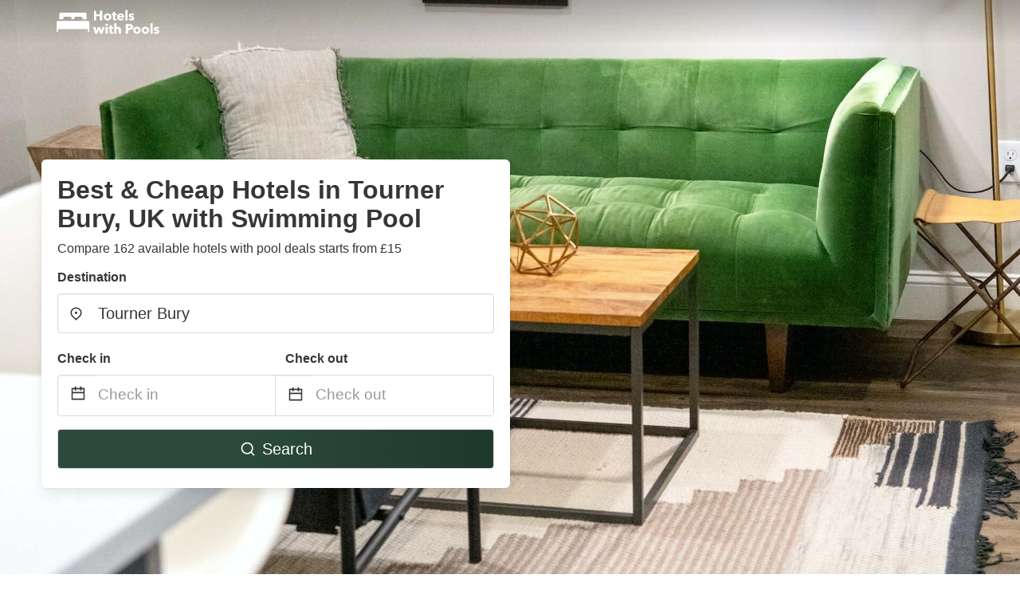

--- FILE ---
content_type: text/html
request_url: https://www.hotelswithpools.uk/tourner-bury-wood-united-kingdom
body_size: 98027
content:
<!DOCTYPE html><html lang="en-GB"><head><meta charSet="utf-8"/><meta name="viewport" content="width=device-width, initial-scale=1.0"/><title>Best &amp; Cheap Hotels in Tourner Bury, UK with Swimming Pool from £15 | hotelswithpools.uk</title><meta name="title" content="Best &amp; Cheap Hotels in Tourner Bury, UK with Swimming Pool from £15 | hotelswithpools.uk"/><meta name="description" content="From £15/night - Compare 162 hotels with pool in Tourner Bury area! Find best deals easily &amp; save up to 70% with hotelswithpools.uk"/><link rel="canonical" href="https://www.hotelswithpools.uk/tourner-bury-wood-united-kingdom"/><link rel="icon" type="image/x-icon" href="https://storage.googleapis.com/vhr-gcp-usa/logos/hotel-favicon/favicon.ico"/><link rel="icon" type="image/png" href="https://storage.googleapis.com/vhr-gcp-usa/logos/hotel-favicon/favicon-32x32.png" sizes="32x32"/><link rel="icon" type="image/png" href="https://storage.googleapis.com/vhr-gcp-usa/logos/hotel-favicon/favicon-16x16.png" sizes="16x16"/><meta property="og:title" content="Best &amp; Cheap Hotels in Tourner Bury, UK with Swimming Pool from £15 | hotelswithpools.uk"/><meta property="og:description" content="From £15/night - Compare 162 hotels with pool in Tourner Bury area! Find best deals easily &amp; save up to 70% with hotelswithpools.uk"/><meta name="agd-partner-manual-verification"/><meta name="next-head-count" content="12"/><link rel="preload" href="/_next/static/css/09b51551a1dee98fd52f.css" as="style"/><link rel="stylesheet" href="/_next/static/css/09b51551a1dee98fd52f.css"/><link rel="preload" href="/_next/static/css/baeaa0c79a50d7adec47.css" as="style"/><link rel="stylesheet" href="/_next/static/css/baeaa0c79a50d7adec47.css"/><link rel="preload" href="/_next/static/chunks/main-d4df3cd2b38c1db3cb56.js" as="script"/><link rel="preload" href="/_next/static/chunks/webpack-3ebd2e4c5f70455fd5df.js" as="script"/><link rel="preload" href="/_next/static/chunks/framework.b253b3073c52263d0437.js" as="script"/><link rel="preload" href="/_next/static/chunks/36e48897.86997c975d91371e6ba3.js" as="script"/><link rel="preload" href="/_next/static/chunks/commons.88ae839944f595391cb8.js" as="script"/><link rel="preload" href="/_next/static/chunks/pages/_app-f5b954e96be545996281.js" as="script"/><link rel="preload" href="/_next/static/chunks/62cf2826.4db01173ba49bdcd0676.js" as="script"/><link rel="preload" href="/_next/static/chunks/a29ae703.1f4aba1e12321f56e7f1.js" as="script"/><link rel="preload" href="/_next/static/chunks/4c744e84.30dcdc950a365763ac65.js" as="script"/><link rel="preload" href="/_next/static/chunks/c8eae200.8e6749ae539e1e2c5ab1.js" as="script"/><link rel="preload" href="/_next/static/chunks/fe31f82c.1d4d7c27e449e33f54b1.js" as="script"/><link rel="preload" href="/_next/static/chunks/29107295.ae8513df729d18f6a62a.js" as="script"/><link rel="preload" href="/_next/static/chunks/pages/%5Bmc-slug%5D-7cc128d5d929f7bc109b.js" as="script"/></head><body><div id="__next"><section class="hero is-medium is-bold" style="background-image:url(https://vhr-public.s3.us-west-2.amazonaws.com/images/landings/image_placeholder_10.jpeg);background-size:cover;background-position:center"><div class="hero-head"><nav class="navbar-gradient-background navbar"><div class="container"><div class="navbar-brand"><a class="navbar-item navbar-logo" href="/"><img src="https://vhr-public.s3.us-west-2.amazonaws.com/logos/uk_pool_hotels/uk_pool_hotels_white.png" alt="Logo"/></a></div></div></nav></div><div class="hero-body"><div class="container"><div class="row"><div class="columns"><div class="column is-half-desktop is-two-third-tablet is-fullwidth-mobile px-0"><div class="box search-box"><h1 class="title has-text-dark pb-0 mb-2">Best &amp; Cheap Hotels in Tourner Bury, UK with Swimming Pool</h1><p class="has-text-dark">Compare 162 available hotels with pool deals starts from £15</p><div class="section py-1 pt-3 px-0"><div class="row pb-2"><div class="field"><label class="label">Destination</label><div class="control has-icons-left"><div role="combobox" aria-haspopup="listbox" aria-owns="react-autowhatever-1" aria-expanded="false" class="react-autosuggest__container"><div><input type="text" value="Tourner Bury" autoComplete="off" aria-autocomplete="list" aria-controls="react-autowhatever-1" class="input is-medium" placeholder="Tourner Bury"/></div><div id="react-autowhatever-1" role="listbox" class="autocomplete-dropdown-container rounded-corner" style="position:absolute;top:110%;left:0;width:100%;box-shadow:0px 6px 16px rgba(0, 0, 0, 0.12);background-color:white;z-index:999"></div></div><span class="icon is-left has-text-dark map-icon-vertical-center"><svg stroke="currentColor" fill="currentColor" stroke-width="0" viewBox="0 0 24 24" height="1em" width="1em" xmlns="http://www.w3.org/2000/svg"><g><path fill="none" d="M0 0h24v24H0z"></path><path d="M12 23.728l-6.364-6.364a9 9 0 1 1 12.728 0L12 23.728zm4.95-7.778a7 7 0 1 0-9.9 0L12 20.9l4.95-4.95zM12 13a2 2 0 1 1 0-4 2 2 0 0 1 0 4z"></path></g></svg></span></div></div></div><div class="row pb-0"><div class="columns py-0 my-0 is-mobile"><div class="column is-half pb-2"><div class="field"><label class="label">Check in</label></div></div><div class="column is-half pb-2"><div class="field"><label class="label">Check out</label></div></div></div><div class="is-hidden-tablet"></div><div class="is-hidden-mobile"></div><div class="columns py-0 my-0"><div class="column is-full py-0 my-0 mc"><div class="DateRangePicker DateRangePicker_1"><div><div class="DateRangePickerInput DateRangePickerInput_1 DateRangePickerInput__withBorder DateRangePickerInput__withBorder_2"><button class="DateRangePickerInput_calendarIcon DateRangePickerInput_calendarIcon_1" type="button" aria-label="Interact with the calendar and add the check-in date for your trip."><svg stroke="currentColor" fill="currentColor" stroke-width="0" viewBox="0 0 24 24" class="has-text-dark calendar-icon" height="1em" width="1em" xmlns="http://www.w3.org/2000/svg"><g><path fill="none" d="M0 0h24v24H0z"></path><path d="M17 3h4a1 1 0 0 1 1 1v16a1 1 0 0 1-1 1H3a1 1 0 0 1-1-1V4a1 1 0 0 1 1-1h4V1h2v2h6V1h2v2zm-2 2H9v2H7V5H4v4h16V5h-3v2h-2V5zm5 6H4v8h16v-8z"></path></g></svg></button><div class="DateInput DateInput_1"><input type="text" class="DateInput_input DateInput_input_1" aria-label="Check in" id="startDate" name="startDate" value="" placeholder="Check in" autoComplete="off" aria-describedby="DateInput__screen-reader-message-startDate"/><p class="DateInput_screenReaderMessage DateInput_screenReaderMessage_1" id="DateInput__screen-reader-message-startDate">Navigate forward to interact with the calendar and select a date. Press the question mark key to get the keyboard shortcuts for changing dates.</p></div><div class="DateRangePickerInput_arrow DateRangePickerInput_arrow_1" aria-hidden="true" role="presentation"><svg stroke="currentColor" fill="currentColor" stroke-width="0" viewBox="0 0 24 24" class="has-text-dark calendar-icon-adjustment" height="1em" width="1em" xmlns="http://www.w3.org/2000/svg"><g><path fill="none" d="M0 0h24v24H0z"></path><path d="M17 3h4a1 1 0 0 1 1 1v16a1 1 0 0 1-1 1H3a1 1 0 0 1-1-1V4a1 1 0 0 1 1-1h4V1h2v2h6V1h2v2zm-2 2H9v2H7V5H4v4h16V5h-3v2h-2V5zm5 6H4v8h16v-8z"></path></g></svg></div><div class="DateInput DateInput_1"><input type="text" class="DateInput_input DateInput_input_1" aria-label="Check out" id="endDate" name="endDate" value="" placeholder="Check out" autoComplete="off" aria-describedby="DateInput__screen-reader-message-endDate"/><p class="DateInput_screenReaderMessage DateInput_screenReaderMessage_1" id="DateInput__screen-reader-message-endDate">Navigate backward to interact with the calendar and select a date. Press the question mark key to get the keyboard shortcuts for changing dates.</p></div></div></div></div></div></div></div><div class="row mt-4"><button class="button is-medium is-fullwidth mc-search-button has-text-white"><svg stroke="currentColor" fill="currentColor" stroke-width="0" viewBox="0 0 24 24" class="mr-2" height="1em" width="1em" xmlns="http://www.w3.org/2000/svg"><g><path fill="none" d="M0 0h24v24H0z"></path><path d="M18.031 16.617l4.283 4.282-1.415 1.415-4.282-4.283A8.96 8.96 0 0 1 11 20c-4.968 0-9-4.032-9-9s4.032-9 9-9 9 4.032 9 9a8.96 8.96 0 0 1-1.969 5.617zm-2.006-.742A6.977 6.977 0 0 0 18 11c0-3.868-3.133-7-7-7-3.868 0-7 3.132-7 7 0 3.867 3.132 7 7 7a6.977 6.977 0 0 0 4.875-1.975l.15-.15z"></path></g></svg>Search</button></div></div></div></div></div></div></div></div><div class="hero-foot"><nav class="tabs is-fullwidth"><div class="container"><ul><li class="is-active mc-hero-tab-active"><a><span class="has-text-theme-color" href="#">Hot Deals</span></a></li><li><a class="mc-hero-tab" href="#map"><span class="has-text-white">Map</span></a></li><li><a class="mc-hero-tab" href="#amenities"><span class="has-text-white">Amenities</span></a></li><li><a class="mc-hero-tab" href="#price-distribution"><span class="has-text-white">Price range</span></a></li><li><a class="mc-hero-tab" href="#faqs"><span class="has-text-white">Travel Guides &amp; FAQ</span></a></li></ul></div></nav></div></section><section class="section"><div class="container"><div style="display:flex;flex-direction:row;align-items:center;justify-content:flex-start;margin-bottom:8px"><span style="padding-right:8px;color:#FFC039;font-size:18px"><svg stroke="currentColor" fill="currentColor" stroke-width="0" viewBox="0 0 320 512" height="1em" width="1em" xmlns="http://www.w3.org/2000/svg"><path d="M296 160H180.6l42.6-129.8C227.2 15 215.7 0 200 0H56C44 0 33.8 8.9 32.2 20.8l-32 240C-1.7 275.2 9.5 288 24 288h118.7L96.6 482.5c-3.6 15.2 8 29.5 23.3 29.5 8.4 0 16.4-4.4 20.8-12l176-304c9.3-15.9-2.2-36-20.7-36z"></path></svg></span><h3 class="subtitle has-text-theme-color">Save Up To 68%</h3></div><h2 class="title">Best &amp; Cheap Deals for Hotels with Pools near Tourner Bury</h2><div class="columns is-multiline"><div class="column is-one-quarter-widescreen is-one-third-desktop is-half-tablet"><div style="height:100%;display:flex;flex-direction:column;cursor:pointer" class="property-call-for-action-highlighter"><div class="carousel"><figure class="image has-ratio" style="position:relative"><div class="horizontalSlider___281Ls carousel__slider carousel__slider--horizontal" aria-live="polite" aria-label="slider" tabindex="0" role="listbox"><div class="carousel__slider-tray-wrapper carousel__slider-tray-wrap--horizontal"><div class="sliderTray___-vHFQ sliderAnimation___300FY carousel__slider-tray carousel__slider-tray--horizontal" style="width:400%;transform:translateX(0%) translateX(0px);flex-direction:row"><div tabindex="0" aria-selected="true" aria-label="slide" role="option" class="slide___3-Nqo slideHorizontal___1NzNV carousel__slide carousel__slide--visible" style="width:25%;padding-bottom:16.666666666666668%"><div class="slideInner___2mfX9 carousel__inner-slide"><figure class="image has-ratio is-3by2"><img class="rounded-corner image-fit image-background" src="https://q-xx.bstatic.com/xdata/images/hotel/max500/56469456.jpg?k=1360b291720587e1f5ca82317cc956535589b8a49dbccdf4f7eca2a27981350b&amp;o=" alt="Beaulieu Hotel" loading="lazy"/></figure></div></div><div tabindex="-1" aria-selected="false" aria-label="slide" role="option" class="slide___3-Nqo slideHorizontal___1NzNV carousel__slide carousel__slide--hidden" style="width:25%;padding-bottom:16.666666666666668%"><div class="slideInner___2mfX9 carousel__inner-slide"><figure class="image has-ratio is-3by2"><img class="rounded-corner image-fit image-background" src="https://q-xx.bstatic.com/xdata/images/hotel/max500/56469273.jpg?k=dc6595f048ab553184e3b82412fbfcb658d9ebfde684b16a479d3227d8cf36fc&amp;o=" alt="Beaulieu Hotel" loading="lazy"/></figure></div></div><div tabindex="-1" aria-selected="false" aria-label="slide" role="option" class="slide___3-Nqo slideHorizontal___1NzNV carousel__slide carousel__slide--hidden" style="width:25%;padding-bottom:16.666666666666668%"><div class="slideInner___2mfX9 carousel__inner-slide"><figure class="image has-ratio is-3by2"><img class="rounded-corner image-fit image-background" src="https://q-xx.bstatic.com/xdata/images/hotel/max500/131134729.jpg?k=abcc62025f631817660d9b54710d01804ff82620282089771c860dbaabc9dbf1&amp;o=" alt="Beaulieu Hotel" loading="lazy"/></figure></div></div><div tabindex="-1" aria-selected="false" aria-label="slide" role="option" class="slide___3-Nqo slideHorizontal___1NzNV carousel__slide carousel__slide--hidden" style="width:25%;padding-bottom:16.666666666666668%"><div class="slideInner___2mfX9 carousel__inner-slide"><figure class="image has-ratio is-3by2"><img class="rounded-corner image-fit image-background" src="https://q-xx.bstatic.com/xdata/images/hotel/max500/56469276.jpg?k=333a47df1cd98e2725b2e214ceb6b04c22c42000cac108061b370e4e7e6e1763&amp;o=" alt="Beaulieu Hotel" loading="lazy"/></figure></div></div></div></div></div><button type="button" aria-label="previous" class="buttonBack___1mlaL carousel__back-button" disabled="" style="height:28px;width:28px;position:absolute;top:50%;left:4px;transform:translateY(-50%);background-color:white;opacity:0.8;border:white;border-radius:50%"><div style="width:100%;height:100%;display:flex;flex-direction:column;align-items:center;justify-content:center"><svg stroke="currentColor" fill="currentColor" stroke-width="0" viewBox="0 0 320 512" style="color:black;font-size:16px" height="1em" width="1em" xmlns="http://www.w3.org/2000/svg"><path d="M34.52 239.03L228.87 44.69c9.37-9.37 24.57-9.37 33.94 0l22.67 22.67c9.36 9.36 9.37 24.52.04 33.9L131.49 256l154.02 154.75c9.34 9.38 9.32 24.54-.04 33.9l-22.67 22.67c-9.37 9.37-24.57 9.37-33.94 0L34.52 272.97c-9.37-9.37-9.37-24.57 0-33.94z"></path></svg></div></button><button type="button" aria-label="next" class="buttonNext___2mOCa carousel__next-button" style="height:28px;width:28px;position:absolute;top:50%;right:4px;transform:translateY(-50%);background-color:white;opacity:0.8;border:white;border-radius:50%"><div style="width:100%;height:100%;display:flex;flex-direction:column;align-items:center;justify-content:center"><svg stroke="currentColor" fill="currentColor" stroke-width="0" viewBox="0 0 320 512" style="color:black;font-size:16px" height="1em" width="1em" xmlns="http://www.w3.org/2000/svg"><path d="M285.476 272.971L91.132 467.314c-9.373 9.373-24.569 9.373-33.941 0l-22.667-22.667c-9.357-9.357-9.375-24.522-.04-33.901L188.505 256 34.484 101.255c-9.335-9.379-9.317-24.544.04-33.901l22.667-22.667c9.373-9.373 24.569-9.373 33.941 0L285.475 239.03c9.373 9.372 9.373 24.568.001 33.941z"></path></svg></div></button><div style="position:absolute;bottom:4px;left:4px;border-radius:4px;background-color:rgba(255, 255, 255, 0.85);padding:4px 8px;display:flex;flex-direction:row;align-items:center;justify-content:center;font-size:14px" class="has-text-dark is-hidden"><svg stroke="currentColor" fill="currentColor" stroke-width="0" viewBox="0 0 320 512" class="mr-1" height="1em" width="1em" xmlns="http://www.w3.org/2000/svg"><path d="M296 160H180.6l42.6-129.8C227.2 15 215.7 0 200 0H56C44 0 33.8 8.9 32.2 20.8l-32 240C-1.7 275.2 9.5 288 24 288h118.7L96.6 482.5c-3.6 15.2 8 29.5 23.3 29.5 8.4 0 16.4-4.4 20.8-12l176-304c9.3-15.9-2.2-36-20.7-36z"></path></svg></div></figure></div><div style="padding-top:8px;flex:1;display:flex;flex-direction:column;justify-content:space-between"><div><span style="font-size:14px;line-height:16pt;vertical-align:center;margin-bottom:4px" class="has-text-dark mr-1"><svg stroke="currentColor" fill="currentColor" stroke-width="0" viewBox="0 0 576 512" style="color:rgba(255, 55, 91, 1);position:relative;top:1px;margin-right:4px" height="1em" width="1em" xmlns="http://www.w3.org/2000/svg"><path d="M259.3 17.8L194 150.2 47.9 171.5c-26.2 3.8-36.7 36.1-17.7 54.6l105.7 103-25 145.5c-4.5 26.3 23.2 46 46.4 33.7L288 439.6l130.7 68.7c23.2 12.2 50.9-7.4 46.4-33.7l-25-145.5 105.7-103c19-18.5 8.5-50.8-17.7-54.6L382 150.2 316.7 17.8c-11.7-23.6-45.6-23.9-57.4 0z"></path></svg>7.6<!-- --> (<!-- -->163<!-- --> <!-- -->reviews<!-- -->)</span><div style="font-size:16px" class="has-text-dark">Beaulieu Hotel</div><div style="font-size:14px;line-height:16pt" class="has-text-grey">Hotel · 2 Guests · 1 Bedroom</div></div><div style="margin-top:4px;font-size:16px;display:flex;flex-direction:row;align-items:flex-end;justify-content:space-between" class="has-text-dark"><div><div></div><div><b>£104</b> <!-- -->/night</div></div><img src="https://storage.googleapis.com/vhr-gcp-usa/logos/expedia-logo.png" style="height:16px;max-width:72px;object-fit:contain"/></div></div><div style="margin-top:8px;margin-bottom:8px" class="property-call-for-action-button">View deal</div></div></div><div class="column is-one-quarter-widescreen is-one-third-desktop is-half-tablet"><div style="height:100%;display:flex;flex-direction:column;cursor:pointer" class="property-call-for-action-highlighter"><div class="carousel"><figure class="image has-ratio" style="position:relative"><div class="horizontalSlider___281Ls carousel__slider carousel__slider--horizontal" aria-live="polite" aria-label="slider" tabindex="0" role="listbox"><div class="carousel__slider-tray-wrapper carousel__slider-tray-wrap--horizontal"><div class="sliderTray___-vHFQ sliderAnimation___300FY carousel__slider-tray carousel__slider-tray--horizontal" style="width:400%;transform:translateX(0%) translateX(0px);flex-direction:row"><div tabindex="0" aria-selected="true" aria-label="slide" role="option" class="slide___3-Nqo slideHorizontal___1NzNV carousel__slide carousel__slide--visible" style="width:25%;padding-bottom:16.666666666666668%"><div class="slideInner___2mfX9 carousel__inner-slide"><figure class="image has-ratio is-3by2"><img class="rounded-corner image-fit image-background" src="https://q-xx.bstatic.com/xdata/images/hotel/max500/265274599.jpg?k=09776b84e7cf9dce5999fd43ab3a624abf84972642c638cf0180852550018d81&amp;o=" alt="The Swan Inn" loading="lazy"/></figure></div></div><div tabindex="-1" aria-selected="false" aria-label="slide" role="option" class="slide___3-Nqo slideHorizontal___1NzNV carousel__slide carousel__slide--hidden" style="width:25%;padding-bottom:16.666666666666668%"><div class="slideInner___2mfX9 carousel__inner-slide"><figure class="image has-ratio is-3by2"><img class="rounded-corner image-fit image-background" src="https://q-xx.bstatic.com/xdata/images/hotel/max500/265298807.jpg?k=e5f6f4f92d5a4cfa1cede0823b5c4f7664be8559b7844f79cf3be1b33a352cd1&amp;o=" alt="The Swan Inn" loading="lazy"/></figure></div></div><div tabindex="-1" aria-selected="false" aria-label="slide" role="option" class="slide___3-Nqo slideHorizontal___1NzNV carousel__slide carousel__slide--hidden" style="width:25%;padding-bottom:16.666666666666668%"><div class="slideInner___2mfX9 carousel__inner-slide"><figure class="image has-ratio is-3by2"><img class="rounded-corner image-fit image-background" src="https://q-xx.bstatic.com/xdata/images/hotel/max500/265298803.jpg?k=dab79b21fc937407926b967536951a7bd034ca1491b227e667a0bec99862d0cd&amp;o=" alt="The Swan Inn" loading="lazy"/></figure></div></div><div tabindex="-1" aria-selected="false" aria-label="slide" role="option" class="slide___3-Nqo slideHorizontal___1NzNV carousel__slide carousel__slide--hidden" style="width:25%;padding-bottom:16.666666666666668%"><div class="slideInner___2mfX9 carousel__inner-slide"><figure class="image has-ratio is-3by2"><img class="rounded-corner image-fit image-background" src="https://q-xx.bstatic.com/xdata/images/hotel/max500/265274601.jpg?k=3065b4933c097f1eb2852259f4f39d725760900658e3b19e1f9f62d1701b4652&amp;o=" alt="The Swan Inn" loading="lazy"/></figure></div></div></div></div></div><button type="button" aria-label="previous" class="buttonBack___1mlaL carousel__back-button" disabled="" style="height:28px;width:28px;position:absolute;top:50%;left:4px;transform:translateY(-50%);background-color:white;opacity:0.8;border:white;border-radius:50%"><div style="width:100%;height:100%;display:flex;flex-direction:column;align-items:center;justify-content:center"><svg stroke="currentColor" fill="currentColor" stroke-width="0" viewBox="0 0 320 512" style="color:black;font-size:16px" height="1em" width="1em" xmlns="http://www.w3.org/2000/svg"><path d="M34.52 239.03L228.87 44.69c9.37-9.37 24.57-9.37 33.94 0l22.67 22.67c9.36 9.36 9.37 24.52.04 33.9L131.49 256l154.02 154.75c9.34 9.38 9.32 24.54-.04 33.9l-22.67 22.67c-9.37 9.37-24.57 9.37-33.94 0L34.52 272.97c-9.37-9.37-9.37-24.57 0-33.94z"></path></svg></div></button><button type="button" aria-label="next" class="buttonNext___2mOCa carousel__next-button" style="height:28px;width:28px;position:absolute;top:50%;right:4px;transform:translateY(-50%);background-color:white;opacity:0.8;border:white;border-radius:50%"><div style="width:100%;height:100%;display:flex;flex-direction:column;align-items:center;justify-content:center"><svg stroke="currentColor" fill="currentColor" stroke-width="0" viewBox="0 0 320 512" style="color:black;font-size:16px" height="1em" width="1em" xmlns="http://www.w3.org/2000/svg"><path d="M285.476 272.971L91.132 467.314c-9.373 9.373-24.569 9.373-33.941 0l-22.667-22.667c-9.357-9.357-9.375-24.522-.04-33.901L188.505 256 34.484 101.255c-9.335-9.379-9.317-24.544.04-33.901l22.667-22.667c9.373-9.373 24.569-9.373 33.941 0L285.475 239.03c9.373 9.372 9.373 24.568.001 33.941z"></path></svg></div></button><div style="position:absolute;bottom:4px;left:4px;border-radius:4px;background-color:rgba(255, 255, 255, 0.85);padding:4px 8px;display:flex;flex-direction:row;align-items:center;justify-content:center;font-size:14px" class="has-text-dark is-hidden"><svg stroke="currentColor" fill="currentColor" stroke-width="0" viewBox="0 0 320 512" class="mr-1" height="1em" width="1em" xmlns="http://www.w3.org/2000/svg"><path d="M296 160H180.6l42.6-129.8C227.2 15 215.7 0 200 0H56C44 0 33.8 8.9 32.2 20.8l-32 240C-1.7 275.2 9.5 288 24 288h118.7L96.6 482.5c-3.6 15.2 8 29.5 23.3 29.5 8.4 0 16.4-4.4 20.8-12l176-304c9.3-15.9-2.2-36-20.7-36z"></path></svg></div></figure></div><div style="padding-top:8px;flex:1;display:flex;flex-direction:column;justify-content:space-between"><div><span style="font-size:14px;line-height:16pt;vertical-align:center;margin-bottom:4px" class="has-text-dark mr-1"><svg stroke="currentColor" fill="currentColor" stroke-width="0" viewBox="0 0 576 512" style="color:rgba(255, 55, 91, 1);position:relative;top:1px;margin-right:4px" height="1em" width="1em" xmlns="http://www.w3.org/2000/svg"><path d="M259.3 17.8L194 150.2 47.9 171.5c-26.2 3.8-36.7 36.1-17.7 54.6l105.7 103-25 145.5c-4.5 26.3 23.2 46 46.4 33.7L288 439.6l130.7 68.7c23.2 12.2 50.9-7.4 46.4-33.7l-25-145.5 105.7-103c19-18.5 8.5-50.8-17.7-54.6L382 150.2 316.7 17.8c-11.7-23.6-45.6-23.9-57.4 0z"></path></svg>8.8<!-- --> (<!-- -->68<!-- --> <!-- -->reviews<!-- -->)</span><div style="font-size:16px" class="has-text-dark">The Swan Inn</div><div style="font-size:14px;line-height:16pt" class="has-text-grey">Inn · 2 Guests · 1 Bedroom</div></div><div style="margin-top:4px;font-size:16px;display:flex;flex-direction:row;align-items:flex-end;justify-content:space-between" class="has-text-dark"><div><div></div><div><b>£60</b> <!-- -->/night</div></div><img src="https://firebasestorage.googleapis.com/v0/b/vacationhomerents-stage.appspot.com/o/MC%2FBooking.svg?alt=media&amp;token=b5174eeb-bf35-4740-b7eb-29d7b16b4503" style="height:16px;max-width:72px;object-fit:contain"/></div></div><div style="margin-top:8px;margin-bottom:8px" class="property-call-for-action-button">View deal</div></div></div><div class="column is-one-quarter-widescreen is-one-third-desktop is-half-tablet"><div style="height:100%;display:flex;flex-direction:column;cursor:pointer" class="property-call-for-action-highlighter"><div class="carousel"><figure class="image has-ratio" style="position:relative"><div class="horizontalSlider___281Ls carousel__slider carousel__slider--horizontal" aria-live="polite" aria-label="slider" tabindex="0" role="listbox"><div class="carousel__slider-tray-wrapper carousel__slider-tray-wrap--horizontal"><div class="sliderTray___-vHFQ sliderAnimation___300FY carousel__slider-tray carousel__slider-tray--horizontal" style="width:400%;transform:translateX(0%) translateX(0px);flex-direction:row"><div tabindex="0" aria-selected="true" aria-label="slide" role="option" class="slide___3-Nqo slideHorizontal___1NzNV carousel__slide carousel__slide--visible" style="width:25%;padding-bottom:16.666666666666668%"><div class="slideInner___2mfX9 carousel__inner-slide"><figure class="image has-ratio is-3by2"><img class="rounded-corner image-fit image-background" src="https://q-xx.bstatic.com/xdata/images/hotel/max500/494277504.jpg?k=558f347edc89879a5a9f05d19ba54d53d2caf75f408dbe1d27bd1b6a59ed761c&amp;o=" alt="2 Bedroom Villa - Lakeside Holiday Park" loading="lazy"/></figure></div></div><div tabindex="-1" aria-selected="false" aria-label="slide" role="option" class="slide___3-Nqo slideHorizontal___1NzNV carousel__slide carousel__slide--hidden" style="width:25%;padding-bottom:16.666666666666668%"><div class="slideInner___2mfX9 carousel__inner-slide"><figure class="image has-ratio is-3by2"><img class="rounded-corner image-fit image-background" src="https://q-xx.bstatic.com/xdata/images/hotel/max500/494277544.jpg?k=0c296d4777f67947903ecbbbd14b4e54bfdc83b69bf9f21baa93ccd02f6f10f0&amp;o=" alt="2 Bedroom Villa - Lakeside Holiday Park" loading="lazy"/></figure></div></div><div tabindex="-1" aria-selected="false" aria-label="slide" role="option" class="slide___3-Nqo slideHorizontal___1NzNV carousel__slide carousel__slide--hidden" style="width:25%;padding-bottom:16.666666666666668%"><div class="slideInner___2mfX9 carousel__inner-slide"><figure class="image has-ratio is-3by2"><img class="rounded-corner image-fit image-background" src="https://q-xx.bstatic.com/xdata/images/hotel/max500/494277547.jpg?k=9b73140855dfdda166f4e99bc0711978771cb0da0148d574189561e58a6251a3&amp;o=" alt="2 Bedroom Villa - Lakeside Holiday Park" loading="lazy"/></figure></div></div><div tabindex="-1" aria-selected="false" aria-label="slide" role="option" class="slide___3-Nqo slideHorizontal___1NzNV carousel__slide carousel__slide--hidden" style="width:25%;padding-bottom:16.666666666666668%"><div class="slideInner___2mfX9 carousel__inner-slide"><figure class="image has-ratio is-3by2"><img class="rounded-corner image-fit image-background" src="https://q-xx.bstatic.com/xdata/images/hotel/max500/494277552.jpg?k=6a3b2ba15723a2b3e66b002bc285b317831964f515f7bd90c278cddd01b9afeb&amp;o=" alt="2 Bedroom Villa - Lakeside Holiday Park" loading="lazy"/></figure></div></div></div></div></div><button type="button" aria-label="previous" class="buttonBack___1mlaL carousel__back-button" disabled="" style="height:28px;width:28px;position:absolute;top:50%;left:4px;transform:translateY(-50%);background-color:white;opacity:0.8;border:white;border-radius:50%"><div style="width:100%;height:100%;display:flex;flex-direction:column;align-items:center;justify-content:center"><svg stroke="currentColor" fill="currentColor" stroke-width="0" viewBox="0 0 320 512" style="color:black;font-size:16px" height="1em" width="1em" xmlns="http://www.w3.org/2000/svg"><path d="M34.52 239.03L228.87 44.69c9.37-9.37 24.57-9.37 33.94 0l22.67 22.67c9.36 9.36 9.37 24.52.04 33.9L131.49 256l154.02 154.75c9.34 9.38 9.32 24.54-.04 33.9l-22.67 22.67c-9.37 9.37-24.57 9.37-33.94 0L34.52 272.97c-9.37-9.37-9.37-24.57 0-33.94z"></path></svg></div></button><button type="button" aria-label="next" class="buttonNext___2mOCa carousel__next-button" style="height:28px;width:28px;position:absolute;top:50%;right:4px;transform:translateY(-50%);background-color:white;opacity:0.8;border:white;border-radius:50%"><div style="width:100%;height:100%;display:flex;flex-direction:column;align-items:center;justify-content:center"><svg stroke="currentColor" fill="currentColor" stroke-width="0" viewBox="0 0 320 512" style="color:black;font-size:16px" height="1em" width="1em" xmlns="http://www.w3.org/2000/svg"><path d="M285.476 272.971L91.132 467.314c-9.373 9.373-24.569 9.373-33.941 0l-22.667-22.667c-9.357-9.357-9.375-24.522-.04-33.901L188.505 256 34.484 101.255c-9.335-9.379-9.317-24.544.04-33.901l22.667-22.667c9.373-9.373 24.569-9.373 33.941 0L285.475 239.03c9.373 9.372 9.373 24.568.001 33.941z"></path></svg></div></button><div style="position:absolute;bottom:4px;left:4px;border-radius:4px;background-color:rgba(255, 255, 255, 0.85);padding:4px 8px;display:flex;flex-direction:row;align-items:center;justify-content:center;font-size:14px" class="has-text-dark is-hidden"><svg stroke="currentColor" fill="currentColor" stroke-width="0" viewBox="0 0 320 512" class="mr-1" height="1em" width="1em" xmlns="http://www.w3.org/2000/svg"><path d="M296 160H180.6l42.6-129.8C227.2 15 215.7 0 200 0H56C44 0 33.8 8.9 32.2 20.8l-32 240C-1.7 275.2 9.5 288 24 288h118.7L96.6 482.5c-3.6 15.2 8 29.5 23.3 29.5 8.4 0 16.4-4.4 20.8-12l176-304c9.3-15.9-2.2-36-20.7-36z"></path></svg></div></figure></div><div style="padding-top:8px;flex:1;display:flex;flex-direction:column;justify-content:space-between"><div><div style="font-size:16px" class="has-text-dark">2 Bedroom Villa - Lakeside Holiday Park</div><div style="font-size:14px;line-height:16pt" class="has-text-grey">Villa · 2 Guests · 1 Bedroom</div></div><div style="margin-top:4px;font-size:16px;display:flex;flex-direction:row;align-items:flex-end;justify-content:space-between" class="has-text-dark"><div><div></div><div><b>£144</b> <!-- -->/night</div></div><img src="https://firebasestorage.googleapis.com/v0/b/vacationhomerents-stage.appspot.com/o/MC%2FBooking.svg?alt=media&amp;token=b5174eeb-bf35-4740-b7eb-29d7b16b4503" style="height:16px;max-width:72px;object-fit:contain"/></div></div><div style="margin-top:8px;margin-bottom:8px" class="property-call-for-action-button">View deal</div></div></div><div class="column is-one-quarter-widescreen is-one-third-desktop is-half-tablet"><div style="height:100%;display:flex;flex-direction:column;cursor:pointer" class="property-call-for-action-highlighter"><div class="carousel"><figure class="image has-ratio" style="position:relative"><div class="horizontalSlider___281Ls carousel__slider carousel__slider--horizontal" aria-live="polite" aria-label="slider" tabindex="0" role="listbox"><div class="carousel__slider-tray-wrapper carousel__slider-tray-wrap--horizontal"><div class="sliderTray___-vHFQ sliderAnimation___300FY carousel__slider-tray carousel__slider-tray--horizontal" style="width:400%;transform:translateX(0%) translateX(0px);flex-direction:row"><div tabindex="0" aria-selected="true" aria-label="slide" role="option" class="slide___3-Nqo slideHorizontal___1NzNV carousel__slide carousel__slide--visible" style="width:25%;padding-bottom:16.666666666666668%"><div class="slideInner___2mfX9 carousel__inner-slide"><figure class="image has-ratio is-3by2"><img class="rounded-corner image-fit image-background" src="https://q-xx.bstatic.com/xdata/images/hotel/max500/276683539.jpg?k=b835eced47efd89c0cea5918786279185fdb0104082fea4d12b5efca7239250f&amp;o=" alt="Old Thorns Hotel &amp; Resort" loading="lazy"/></figure></div></div><div tabindex="-1" aria-selected="false" aria-label="slide" role="option" class="slide___3-Nqo slideHorizontal___1NzNV carousel__slide carousel__slide--hidden" style="width:25%;padding-bottom:16.666666666666668%"><div class="slideInner___2mfX9 carousel__inner-slide"><figure class="image has-ratio is-3by2"><img class="rounded-corner image-fit image-background" src="https://q-xx.bstatic.com/xdata/images/hotel/max500/369557278.jpg?k=7a5ce708ef3587f85873e40ad3eb8c435cc3efb35dfb2260bc88207c1ede44a2&amp;o=" alt="Old Thorns Hotel &amp; Resort" loading="lazy"/></figure></div></div><div tabindex="-1" aria-selected="false" aria-label="slide" role="option" class="slide___3-Nqo slideHorizontal___1NzNV carousel__slide carousel__slide--hidden" style="width:25%;padding-bottom:16.666666666666668%"><div class="slideInner___2mfX9 carousel__inner-slide"><figure class="image has-ratio is-3by2"><img class="rounded-corner image-fit image-background" src="https://q-xx.bstatic.com/xdata/images/hotel/max500/369557490.jpg?k=1cab97380d08bcb67637358e44e07b23b720939365032e309b4be3e15ecb12eb&amp;o=" alt="Old Thorns Hotel &amp; Resort" loading="lazy"/></figure></div></div><div tabindex="-1" aria-selected="false" aria-label="slide" role="option" class="slide___3-Nqo slideHorizontal___1NzNV carousel__slide carousel__slide--hidden" style="width:25%;padding-bottom:16.666666666666668%"><div class="slideInner___2mfX9 carousel__inner-slide"><figure class="image has-ratio is-3by2"><img class="rounded-corner image-fit image-background" src="https://q-xx.bstatic.com/xdata/images/hotel/max500/369557323.jpg?k=f47e2c8ca099e91111173ec93febc0f761e7345531c10481169f30cc32e2ac90&amp;o=" alt="Old Thorns Hotel &amp; Resort" loading="lazy"/></figure></div></div></div></div></div><button type="button" aria-label="previous" class="buttonBack___1mlaL carousel__back-button" disabled="" style="height:28px;width:28px;position:absolute;top:50%;left:4px;transform:translateY(-50%);background-color:white;opacity:0.8;border:white;border-radius:50%"><div style="width:100%;height:100%;display:flex;flex-direction:column;align-items:center;justify-content:center"><svg stroke="currentColor" fill="currentColor" stroke-width="0" viewBox="0 0 320 512" style="color:black;font-size:16px" height="1em" width="1em" xmlns="http://www.w3.org/2000/svg"><path d="M34.52 239.03L228.87 44.69c9.37-9.37 24.57-9.37 33.94 0l22.67 22.67c9.36 9.36 9.37 24.52.04 33.9L131.49 256l154.02 154.75c9.34 9.38 9.32 24.54-.04 33.9l-22.67 22.67c-9.37 9.37-24.57 9.37-33.94 0L34.52 272.97c-9.37-9.37-9.37-24.57 0-33.94z"></path></svg></div></button><button type="button" aria-label="next" class="buttonNext___2mOCa carousel__next-button" style="height:28px;width:28px;position:absolute;top:50%;right:4px;transform:translateY(-50%);background-color:white;opacity:0.8;border:white;border-radius:50%"><div style="width:100%;height:100%;display:flex;flex-direction:column;align-items:center;justify-content:center"><svg stroke="currentColor" fill="currentColor" stroke-width="0" viewBox="0 0 320 512" style="color:black;font-size:16px" height="1em" width="1em" xmlns="http://www.w3.org/2000/svg"><path d="M285.476 272.971L91.132 467.314c-9.373 9.373-24.569 9.373-33.941 0l-22.667-22.667c-9.357-9.357-9.375-24.522-.04-33.901L188.505 256 34.484 101.255c-9.335-9.379-9.317-24.544.04-33.901l22.667-22.667c9.373-9.373 24.569-9.373 33.941 0L285.475 239.03c9.373 9.372 9.373 24.568.001 33.941z"></path></svg></div></button><div style="position:absolute;bottom:4px;left:4px;border-radius:4px;background-color:rgba(255, 255, 255, 0.85);padding:4px 8px;display:flex;flex-direction:row;align-items:center;justify-content:center;font-size:14px" class="has-text-dark is-hidden"><svg stroke="currentColor" fill="currentColor" stroke-width="0" viewBox="0 0 320 512" class="mr-1" height="1em" width="1em" xmlns="http://www.w3.org/2000/svg"><path d="M296 160H180.6l42.6-129.8C227.2 15 215.7 0 200 0H56C44 0 33.8 8.9 32.2 20.8l-32 240C-1.7 275.2 9.5 288 24 288h118.7L96.6 482.5c-3.6 15.2 8 29.5 23.3 29.5 8.4 0 16.4-4.4 20.8-12l176-304c9.3-15.9-2.2-36-20.7-36z"></path></svg></div></figure></div><div style="padding-top:8px;flex:1;display:flex;flex-direction:column;justify-content:space-between"><div><span style="font-size:14px;line-height:16pt;vertical-align:center;margin-bottom:4px" class="has-text-dark mr-1"><svg stroke="currentColor" fill="currentColor" stroke-width="0" viewBox="0 0 576 512" style="color:rgba(255, 55, 91, 1);position:relative;top:1px;margin-right:4px" height="1em" width="1em" xmlns="http://www.w3.org/2000/svg"><path d="M259.3 17.8L194 150.2 47.9 171.5c-26.2 3.8-36.7 36.1-17.7 54.6l105.7 103-25 145.5c-4.5 26.3 23.2 46 46.4 33.7L288 439.6l130.7 68.7c23.2 12.2 50.9-7.4 46.4-33.7l-25-145.5 105.7-103c19-18.5 8.5-50.8-17.7-54.6L382 150.2 316.7 17.8c-11.7-23.6-45.6-23.9-57.4 0z"></path></svg>8.2<!-- --> (<!-- -->759<!-- --> <!-- -->reviews<!-- -->)</span><div style="font-size:16px" class="has-text-dark">Old Thorns Hotel &amp; Resort</div><div style="font-size:14px;line-height:16pt" class="has-text-grey">Resort · 2 Guests · 1 Bedroom</div></div><div style="margin-top:4px;font-size:16px;display:flex;flex-direction:row;align-items:flex-end;justify-content:space-between" class="has-text-dark"><div><div></div><div><b>£107</b> <!-- -->/night</div></div><img src="https://storage.googleapis.com/vhr-gcp-usa/logos/expedia-logo.png" style="height:16px;max-width:72px;object-fit:contain"/></div></div><div style="margin-top:8px;margin-bottom:8px" class="property-call-for-action-button">View deal</div></div></div><div class="column is-one-quarter-widescreen is-one-third-desktop is-half-tablet"><div style="height:100%;display:flex;flex-direction:column;cursor:pointer" class="property-call-for-action-highlighter"><div class="carousel"><figure class="image has-ratio" style="position:relative"><div class="horizontalSlider___281Ls carousel__slider carousel__slider--horizontal" aria-live="polite" aria-label="slider" tabindex="0" role="listbox"><div class="carousel__slider-tray-wrapper carousel__slider-tray-wrap--horizontal"><div class="sliderTray___-vHFQ sliderAnimation___300FY carousel__slider-tray carousel__slider-tray--horizontal" style="width:400%;transform:translateX(0%) translateX(0px);flex-direction:row"><div tabindex="0" aria-selected="true" aria-label="slide" role="option" class="slide___3-Nqo slideHorizontal___1NzNV carousel__slide carousel__slide--visible" style="width:25%;padding-bottom:16.666666666666668%"><div class="slideInner___2mfX9 carousel__inner-slide"><figure class="image has-ratio is-3by2"><img class="rounded-corner image-fit image-background" src="https://q-xx.bstatic.com/xdata/images/hotel/max500/268525865.jpg?k=8317b6c1f34247432f9d91df7156a489284d29394c481837e4865c9de5ec06fd&amp;o=" alt="Gracellie Hotel" loading="lazy"/></figure></div></div><div tabindex="-1" aria-selected="false" aria-label="slide" role="option" class="slide___3-Nqo slideHorizontal___1NzNV carousel__slide carousel__slide--hidden" style="width:25%;padding-bottom:16.666666666666668%"><div class="slideInner___2mfX9 carousel__inner-slide"><figure class="image has-ratio is-3by2"><img class="rounded-corner image-fit image-background" src="https://q-xx.bstatic.com/xdata/images/hotel/max500/427816774.jpg?k=4122f9c2b78a891906c01bdce5bdaf5b83aca4f4ad0de08dbed80070b8a6805b&amp;o=" alt="Gracellie Hotel" loading="lazy"/></figure></div></div><div tabindex="-1" aria-selected="false" aria-label="slide" role="option" class="slide___3-Nqo slideHorizontal___1NzNV carousel__slide carousel__slide--hidden" style="width:25%;padding-bottom:16.666666666666668%"><div class="slideInner___2mfX9 carousel__inner-slide"><figure class="image has-ratio is-3by2"><img class="rounded-corner image-fit image-background" src="https://q-xx.bstatic.com/xdata/images/hotel/max500/427816607.jpg?k=cddfee4c38a3bcdacf4c8cff8481489d2976bdd7416e1e6737dc18d20e242c8f&amp;o=" alt="Gracellie Hotel" loading="lazy"/></figure></div></div><div tabindex="-1" aria-selected="false" aria-label="slide" role="option" class="slide___3-Nqo slideHorizontal___1NzNV carousel__slide carousel__slide--hidden" style="width:25%;padding-bottom:16.666666666666668%"><div class="slideInner___2mfX9 carousel__inner-slide"><figure class="image has-ratio is-3by2"><img class="rounded-corner image-fit image-background" src="https://q-xx.bstatic.com/xdata/images/hotel/max500/427816108.jpg?k=5811f106bf731d2ed63545992a4b303bbfdb8490a22ffb3e4a298dd7c7e69764&amp;o=" alt="Gracellie Hotel" loading="lazy"/></figure></div></div></div></div></div><button type="button" aria-label="previous" class="buttonBack___1mlaL carousel__back-button" disabled="" style="height:28px;width:28px;position:absolute;top:50%;left:4px;transform:translateY(-50%);background-color:white;opacity:0.8;border:white;border-radius:50%"><div style="width:100%;height:100%;display:flex;flex-direction:column;align-items:center;justify-content:center"><svg stroke="currentColor" fill="currentColor" stroke-width="0" viewBox="0 0 320 512" style="color:black;font-size:16px" height="1em" width="1em" xmlns="http://www.w3.org/2000/svg"><path d="M34.52 239.03L228.87 44.69c9.37-9.37 24.57-9.37 33.94 0l22.67 22.67c9.36 9.36 9.37 24.52.04 33.9L131.49 256l154.02 154.75c9.34 9.38 9.32 24.54-.04 33.9l-22.67 22.67c-9.37 9.37-24.57 9.37-33.94 0L34.52 272.97c-9.37-9.37-9.37-24.57 0-33.94z"></path></svg></div></button><button type="button" aria-label="next" class="buttonNext___2mOCa carousel__next-button" style="height:28px;width:28px;position:absolute;top:50%;right:4px;transform:translateY(-50%);background-color:white;opacity:0.8;border:white;border-radius:50%"><div style="width:100%;height:100%;display:flex;flex-direction:column;align-items:center;justify-content:center"><svg stroke="currentColor" fill="currentColor" stroke-width="0" viewBox="0 0 320 512" style="color:black;font-size:16px" height="1em" width="1em" xmlns="http://www.w3.org/2000/svg"><path d="M285.476 272.971L91.132 467.314c-9.373 9.373-24.569 9.373-33.941 0l-22.667-22.667c-9.357-9.357-9.375-24.522-.04-33.901L188.505 256 34.484 101.255c-9.335-9.379-9.317-24.544.04-33.901l22.667-22.667c9.373-9.373 24.569-9.373 33.941 0L285.475 239.03c9.373 9.372 9.373 24.568.001 33.941z"></path></svg></div></button><div style="position:absolute;bottom:4px;left:4px;border-radius:4px;background-color:rgba(255, 255, 255, 0.85);padding:4px 8px;display:flex;flex-direction:row;align-items:center;justify-content:center;font-size:14px" class="has-text-dark is-hidden"><svg stroke="currentColor" fill="currentColor" stroke-width="0" viewBox="0 0 320 512" class="mr-1" height="1em" width="1em" xmlns="http://www.w3.org/2000/svg"><path d="M296 160H180.6l42.6-129.8C227.2 15 215.7 0 200 0H56C44 0 33.8 8.9 32.2 20.8l-32 240C-1.7 275.2 9.5 288 24 288h118.7L96.6 482.5c-3.6 15.2 8 29.5 23.3 29.5 8.4 0 16.4-4.4 20.8-12l176-304c9.3-15.9-2.2-36-20.7-36z"></path></svg></div></figure></div><div style="padding-top:8px;flex:1;display:flex;flex-direction:column;justify-content:space-between"><div><span style="font-size:14px;line-height:16pt;vertical-align:center;margin-bottom:4px" class="has-text-dark mr-1"><svg stroke="currentColor" fill="currentColor" stroke-width="0" viewBox="0 0 576 512" style="color:rgba(255, 55, 91, 1);position:relative;top:1px;margin-right:4px" height="1em" width="1em" xmlns="http://www.w3.org/2000/svg"><path d="M259.3 17.8L194 150.2 47.9 171.5c-26.2 3.8-36.7 36.1-17.7 54.6l105.7 103-25 145.5c-4.5 26.3 23.2 46 46.4 33.7L288 439.6l130.7 68.7c23.2 12.2 50.9-7.4 46.4-33.7l-25-145.5 105.7-103c19-18.5 8.5-50.8-17.7-54.6L382 150.2 316.7 17.8c-11.7-23.6-45.6-23.9-57.4 0z"></path></svg>7.0<!-- --> (<!-- -->355<!-- --> <!-- -->reviews<!-- -->)</span><div style="font-size:16px" class="has-text-dark">Gracellie Hotel</div><div style="font-size:14px;line-height:16pt" class="has-text-grey">Hotel · 2 Guests · 1 Bedroom</div></div><div style="margin-top:4px;font-size:16px;display:flex;flex-direction:row;align-items:flex-end;justify-content:space-between" class="has-text-dark"><div><div></div><div><b>£99</b> <!-- -->/night</div></div><img src="https://firebasestorage.googleapis.com/v0/b/vacationhomerents-stage.appspot.com/o/MC%2FBooking.svg?alt=media&amp;token=b5174eeb-bf35-4740-b7eb-29d7b16b4503" style="height:16px;max-width:72px;object-fit:contain"/></div></div><div style="margin-top:8px;margin-bottom:8px" class="property-call-for-action-button">View deal</div></div></div><div class="column is-one-quarter-widescreen is-one-third-desktop is-half-tablet"><div style="height:100%;display:flex;flex-direction:column;cursor:pointer" class="property-call-for-action-highlighter"><div class="carousel"><figure class="image has-ratio" style="position:relative"><div class="horizontalSlider___281Ls carousel__slider carousel__slider--horizontal" aria-live="polite" aria-label="slider" tabindex="0" role="listbox"><div class="carousel__slider-tray-wrapper carousel__slider-tray-wrap--horizontal"><div class="sliderTray___-vHFQ sliderAnimation___300FY carousel__slider-tray carousel__slider-tray--horizontal" style="width:400%;transform:translateX(0%) translateX(0px);flex-direction:row"><div tabindex="0" aria-selected="true" aria-label="slide" role="option" class="slide___3-Nqo slideHorizontal___1NzNV carousel__slide carousel__slide--visible" style="width:25%;padding-bottom:16.666666666666668%"><div class="slideInner___2mfX9 carousel__inner-slide"><figure class="image has-ratio is-3by2"><img class="rounded-corner image-fit image-background" src="https://q-xx.bstatic.com/xdata/images/hotel/max500/453265045.jpg?k=f98cb08d16590552d475c09fbfaf3adff1d44da7cbd52b16eeaa3b5423f05cac&amp;o=" alt="Portsmouth Marriott Hotel" loading="lazy"/></figure></div></div><div tabindex="-1" aria-selected="false" aria-label="slide" role="option" class="slide___3-Nqo slideHorizontal___1NzNV carousel__slide carousel__slide--hidden" style="width:25%;padding-bottom:16.666666666666668%"><div class="slideInner___2mfX9 carousel__inner-slide"><figure class="image has-ratio is-3by2"><img class="rounded-corner image-fit image-background" src="https://q-xx.bstatic.com/xdata/images/hotel/max500/453265047.jpg?k=9c11c45a0f4f3c09692133ef7852fae38ae866bf3fe55bac0cc31a52eb206202&amp;o=" alt="Portsmouth Marriott Hotel" loading="lazy"/></figure></div></div><div tabindex="-1" aria-selected="false" aria-label="slide" role="option" class="slide___3-Nqo slideHorizontal___1NzNV carousel__slide carousel__slide--hidden" style="width:25%;padding-bottom:16.666666666666668%"><div class="slideInner___2mfX9 carousel__inner-slide"><figure class="image has-ratio is-3by2"><img class="rounded-corner image-fit image-background" src="https://q-xx.bstatic.com/xdata/images/hotel/max500/453265051.jpg?k=2ac2da0341020d377b30e0d5145f2315ee8f44bd5bd6fa707a66d0fa48d97cae&amp;o=" alt="Portsmouth Marriott Hotel" loading="lazy"/></figure></div></div><div tabindex="-1" aria-selected="false" aria-label="slide" role="option" class="slide___3-Nqo slideHorizontal___1NzNV carousel__slide carousel__slide--hidden" style="width:25%;padding-bottom:16.666666666666668%"><div class="slideInner___2mfX9 carousel__inner-slide"><figure class="image has-ratio is-3by2"><img class="rounded-corner image-fit image-background" src="https://q-xx.bstatic.com/xdata/images/hotel/max500/453265068.jpg?k=829a10f05a21928c8dc0641c04d1ce79a2edca0ae4b797a17c4e246ac3501088&amp;o=" alt="Portsmouth Marriott Hotel" loading="lazy"/></figure></div></div></div></div></div><button type="button" aria-label="previous" class="buttonBack___1mlaL carousel__back-button" disabled="" style="height:28px;width:28px;position:absolute;top:50%;left:4px;transform:translateY(-50%);background-color:white;opacity:0.8;border:white;border-radius:50%"><div style="width:100%;height:100%;display:flex;flex-direction:column;align-items:center;justify-content:center"><svg stroke="currentColor" fill="currentColor" stroke-width="0" viewBox="0 0 320 512" style="color:black;font-size:16px" height="1em" width="1em" xmlns="http://www.w3.org/2000/svg"><path d="M34.52 239.03L228.87 44.69c9.37-9.37 24.57-9.37 33.94 0l22.67 22.67c9.36 9.36 9.37 24.52.04 33.9L131.49 256l154.02 154.75c9.34 9.38 9.32 24.54-.04 33.9l-22.67 22.67c-9.37 9.37-24.57 9.37-33.94 0L34.52 272.97c-9.37-9.37-9.37-24.57 0-33.94z"></path></svg></div></button><button type="button" aria-label="next" class="buttonNext___2mOCa carousel__next-button" style="height:28px;width:28px;position:absolute;top:50%;right:4px;transform:translateY(-50%);background-color:white;opacity:0.8;border:white;border-radius:50%"><div style="width:100%;height:100%;display:flex;flex-direction:column;align-items:center;justify-content:center"><svg stroke="currentColor" fill="currentColor" stroke-width="0" viewBox="0 0 320 512" style="color:black;font-size:16px" height="1em" width="1em" xmlns="http://www.w3.org/2000/svg"><path d="M285.476 272.971L91.132 467.314c-9.373 9.373-24.569 9.373-33.941 0l-22.667-22.667c-9.357-9.357-9.375-24.522-.04-33.901L188.505 256 34.484 101.255c-9.335-9.379-9.317-24.544.04-33.901l22.667-22.667c9.373-9.373 24.569-9.373 33.941 0L285.475 239.03c9.373 9.372 9.373 24.568.001 33.941z"></path></svg></div></button><div style="position:absolute;bottom:4px;left:4px;border-radius:4px;background-color:rgba(255, 255, 255, 0.85);padding:4px 8px;display:flex;flex-direction:row;align-items:center;justify-content:center;font-size:14px" class="has-text-dark is-hidden"><svg stroke="currentColor" fill="currentColor" stroke-width="0" viewBox="0 0 320 512" class="mr-1" height="1em" width="1em" xmlns="http://www.w3.org/2000/svg"><path d="M296 160H180.6l42.6-129.8C227.2 15 215.7 0 200 0H56C44 0 33.8 8.9 32.2 20.8l-32 240C-1.7 275.2 9.5 288 24 288h118.7L96.6 482.5c-3.6 15.2 8 29.5 23.3 29.5 8.4 0 16.4-4.4 20.8-12l176-304c9.3-15.9-2.2-36-20.7-36z"></path></svg></div></figure></div><div style="padding-top:8px;flex:1;display:flex;flex-direction:column;justify-content:space-between"><div><span style="font-size:14px;line-height:16pt;vertical-align:center;margin-bottom:4px" class="has-text-dark mr-1"><svg stroke="currentColor" fill="currentColor" stroke-width="0" viewBox="0 0 576 512" style="color:rgba(255, 55, 91, 1);position:relative;top:1px;margin-right:4px" height="1em" width="1em" xmlns="http://www.w3.org/2000/svg"><path d="M259.3 17.8L194 150.2 47.9 171.5c-26.2 3.8-36.7 36.1-17.7 54.6l105.7 103-25 145.5c-4.5 26.3 23.2 46 46.4 33.7L288 439.6l130.7 68.7c23.2 12.2 50.9-7.4 46.4-33.7l-25-145.5 105.7-103c19-18.5 8.5-50.8-17.7-54.6L382 150.2 316.7 17.8c-11.7-23.6-45.6-23.9-57.4 0z"></path></svg>8.4<!-- --> (<!-- -->1033<!-- --> <!-- -->reviews<!-- -->)</span><div style="font-size:16px" class="has-text-dark">Portsmouth Marriott Hotel</div><div style="font-size:14px;line-height:16pt" class="has-text-grey">Hotel · 2 Guests · 1 Bedroom</div></div><div style="margin-top:4px;font-size:16px;display:flex;flex-direction:row;align-items:flex-end;justify-content:space-between" class="has-text-dark"><div><div></div><div><b>£112</b> <!-- -->/night</div></div><img src="https://storage.googleapis.com/vhr-gcp-usa/logos/expedia-logo.png" style="height:16px;max-width:72px;object-fit:contain"/></div></div><div style="margin-top:8px;margin-bottom:8px" class="property-call-for-action-button">View deal</div></div></div><div class="column is-one-quarter-widescreen is-one-third-desktop is-half-tablet"><div style="height:100%;display:flex;flex-direction:column;cursor:pointer" class="property-call-for-action-highlighter"><div class="carousel"><figure class="image has-ratio" style="position:relative"><div class="horizontalSlider___281Ls carousel__slider carousel__slider--horizontal" aria-live="polite" aria-label="slider" tabindex="0" role="listbox"><div class="carousel__slider-tray-wrapper carousel__slider-tray-wrap--horizontal"><div class="sliderTray___-vHFQ sliderAnimation___300FY carousel__slider-tray carousel__slider-tray--horizontal" style="width:400%;transform:translateX(0%) translateX(0px);flex-direction:row"><div tabindex="0" aria-selected="true" aria-label="slide" role="option" class="slide___3-Nqo slideHorizontal___1NzNV carousel__slide carousel__slide--visible" style="width:25%;padding-bottom:16.666666666666668%"><div class="slideInner___2mfX9 carousel__inner-slide"><figure class="image has-ratio is-3by2"><img class="rounded-corner image-fit image-background" src="https://q-xx.bstatic.com/xdata/images/hotel/max500/437236681.jpg?k=d86990f8e5f10c37e10e3eb67f4c31df8973180647c992e8df7d633e930c10ae&amp;o=" alt="Ocean View" loading="lazy"/></figure></div></div><div tabindex="-1" aria-selected="false" aria-label="slide" role="option" class="slide___3-Nqo slideHorizontal___1NzNV carousel__slide carousel__slide--hidden" style="width:25%;padding-bottom:16.666666666666668%"><div class="slideInner___2mfX9 carousel__inner-slide"><figure class="image has-ratio is-3by2"><img class="rounded-corner image-fit image-background" src="https://q-xx.bstatic.com/xdata/images/hotel/max500/110193969.jpg?k=151dbf8aa49d4910c0dfcc485f9b9cba1753aeb6a88c3720fe1f97dd34528ef0&amp;o=" alt="Ocean View" loading="lazy"/></figure></div></div><div tabindex="-1" aria-selected="false" aria-label="slide" role="option" class="slide___3-Nqo slideHorizontal___1NzNV carousel__slide carousel__slide--hidden" style="width:25%;padding-bottom:16.666666666666668%"><div class="slideInner___2mfX9 carousel__inner-slide"><figure class="image has-ratio is-3by2"><img class="rounded-corner image-fit image-background" src="https://q-xx.bstatic.com/xdata/images/hotel/max500/428485567.jpg?k=c37f2946d92109d783dbcc9ca20c25d2f55902d6979e68b72377d90e4d8a019c&amp;o=" alt="Ocean View" loading="lazy"/></figure></div></div><div tabindex="-1" aria-selected="false" aria-label="slide" role="option" class="slide___3-Nqo slideHorizontal___1NzNV carousel__slide carousel__slide--hidden" style="width:25%;padding-bottom:16.666666666666668%"><div class="slideInner___2mfX9 carousel__inner-slide"><figure class="image has-ratio is-3by2"><img class="rounded-corner image-fit image-background" src="https://q-xx.bstatic.com/xdata/images/hotel/max500/110256152.jpg?k=a3263d5a812521f7b45d2a4cc05c9bd03a163e254de6ac7c46c2943dac28c32e&amp;o=" alt="Ocean View" loading="lazy"/></figure></div></div></div></div></div><button type="button" aria-label="previous" class="buttonBack___1mlaL carousel__back-button" disabled="" style="height:28px;width:28px;position:absolute;top:50%;left:4px;transform:translateY(-50%);background-color:white;opacity:0.8;border:white;border-radius:50%"><div style="width:100%;height:100%;display:flex;flex-direction:column;align-items:center;justify-content:center"><svg stroke="currentColor" fill="currentColor" stroke-width="0" viewBox="0 0 320 512" style="color:black;font-size:16px" height="1em" width="1em" xmlns="http://www.w3.org/2000/svg"><path d="M34.52 239.03L228.87 44.69c9.37-9.37 24.57-9.37 33.94 0l22.67 22.67c9.36 9.36 9.37 24.52.04 33.9L131.49 256l154.02 154.75c9.34 9.38 9.32 24.54-.04 33.9l-22.67 22.67c-9.37 9.37-24.57 9.37-33.94 0L34.52 272.97c-9.37-9.37-9.37-24.57 0-33.94z"></path></svg></div></button><button type="button" aria-label="next" class="buttonNext___2mOCa carousel__next-button" style="height:28px;width:28px;position:absolute;top:50%;right:4px;transform:translateY(-50%);background-color:white;opacity:0.8;border:white;border-radius:50%"><div style="width:100%;height:100%;display:flex;flex-direction:column;align-items:center;justify-content:center"><svg stroke="currentColor" fill="currentColor" stroke-width="0" viewBox="0 0 320 512" style="color:black;font-size:16px" height="1em" width="1em" xmlns="http://www.w3.org/2000/svg"><path d="M285.476 272.971L91.132 467.314c-9.373 9.373-24.569 9.373-33.941 0l-22.667-22.667c-9.357-9.357-9.375-24.522-.04-33.901L188.505 256 34.484 101.255c-9.335-9.379-9.317-24.544.04-33.901l22.667-22.667c9.373-9.373 24.569-9.373 33.941 0L285.475 239.03c9.373 9.372 9.373 24.568.001 33.941z"></path></svg></div></button><div style="position:absolute;bottom:4px;left:4px;border-radius:4px;background-color:rgba(255, 255, 255, 0.85);padding:4px 8px;display:flex;flex-direction:row;align-items:center;justify-content:center;font-size:14px" class="has-text-dark is-hidden"><svg stroke="currentColor" fill="currentColor" stroke-width="0" viewBox="0 0 320 512" class="mr-1" height="1em" width="1em" xmlns="http://www.w3.org/2000/svg"><path d="M296 160H180.6l42.6-129.8C227.2 15 215.7 0 200 0H56C44 0 33.8 8.9 32.2 20.8l-32 240C-1.7 275.2 9.5 288 24 288h118.7L96.6 482.5c-3.6 15.2 8 29.5 23.3 29.5 8.4 0 16.4-4.4 20.8-12l176-304c9.3-15.9-2.2-36-20.7-36z"></path></svg></div></figure></div><div style="padding-top:8px;flex:1;display:flex;flex-direction:column;justify-content:space-between"><div><div style="font-size:16px" class="has-text-dark">Ocean View</div><div style="font-size:14px;line-height:16pt" class="has-text-grey">Hotel · 2 Guests · 1 Bedroom</div></div><div style="margin-top:4px;font-size:16px;display:flex;flex-direction:row;align-items:flex-end;justify-content:space-between" class="has-text-dark"><div><div></div><div><b>£86</b> <!-- -->/night</div></div><img src="https://storage.googleapis.com/vhr-gcp-usa/logos/expedia-logo.png" style="height:16px;max-width:72px;object-fit:contain"/></div></div><div style="margin-top:8px;margin-bottom:8px" class="property-call-for-action-button">View deal</div></div></div><div class="column is-one-quarter-widescreen is-one-third-desktop is-half-tablet"><div style="height:100%;display:flex;flex-direction:column;cursor:pointer" class="property-call-for-action-highlighter"><div class="carousel"><figure class="image has-ratio" style="position:relative"><div class="horizontalSlider___281Ls carousel__slider carousel__slider--horizontal" aria-live="polite" aria-label="slider" tabindex="0" role="listbox"><div class="carousel__slider-tray-wrapper carousel__slider-tray-wrap--horizontal"><div class="sliderTray___-vHFQ sliderAnimation___300FY carousel__slider-tray carousel__slider-tray--horizontal" style="width:400%;transform:translateX(0%) translateX(0px);flex-direction:row"><div tabindex="0" aria-selected="true" aria-label="slide" role="option" class="slide___3-Nqo slideHorizontal___1NzNV carousel__slide carousel__slide--visible" style="width:25%;padding-bottom:16.666666666666668%"><div class="slideInner___2mfX9 carousel__inner-slide"><figure class="image has-ratio is-3by2"><img class="rounded-corner image-fit image-background" src="https://q-xx.bstatic.com/xdata/images/hotel/max500/409472332.jpg?k=affa0acc6262661ad94a3313918c9b747984cd6e686980cb47160b5ddd5c09f8&amp;o=" alt="Channel View Hotel" loading="lazy"/></figure></div></div><div tabindex="-1" aria-selected="false" aria-label="slide" role="option" class="slide___3-Nqo slideHorizontal___1NzNV carousel__slide carousel__slide--hidden" style="width:25%;padding-bottom:16.666666666666668%"><div class="slideInner___2mfX9 carousel__inner-slide"><figure class="image has-ratio is-3by2"><img class="rounded-corner image-fit image-background" src="https://q-xx.bstatic.com/xdata/images/hotel/max500/270549605.jpg?k=fd810e643165a71b6a9a1e4e0eba7dbdae4cb9cdc549f310ba999f7996e3d5a1&amp;o=" alt="Channel View Hotel" loading="lazy"/></figure></div></div><div tabindex="-1" aria-selected="false" aria-label="slide" role="option" class="slide___3-Nqo slideHorizontal___1NzNV carousel__slide carousel__slide--hidden" style="width:25%;padding-bottom:16.666666666666668%"><div class="slideInner___2mfX9 carousel__inner-slide"><figure class="image has-ratio is-3by2"><img class="rounded-corner image-fit image-background" src="https://q-xx.bstatic.com/xdata/images/hotel/max500/403372240.jpg?k=aaeee7701dea5f88c0f9f9a25a7f4f65eb586a1c145b7ee53533313e68f40085&amp;o=" alt="Channel View Hotel" loading="lazy"/></figure></div></div><div tabindex="-1" aria-selected="false" aria-label="slide" role="option" class="slide___3-Nqo slideHorizontal___1NzNV carousel__slide carousel__slide--hidden" style="width:25%;padding-bottom:16.666666666666668%"><div class="slideInner___2mfX9 carousel__inner-slide"><figure class="image has-ratio is-3by2"><img class="rounded-corner image-fit image-background" src="https://q-xx.bstatic.com/xdata/images/hotel/max500/403372203.jpg?k=baf5ef980eb365597226b545dff5bd09cdb8d2df89aedb41e81cc7401eb97074&amp;o=" alt="Channel View Hotel" loading="lazy"/></figure></div></div></div></div></div><button type="button" aria-label="previous" class="buttonBack___1mlaL carousel__back-button" disabled="" style="height:28px;width:28px;position:absolute;top:50%;left:4px;transform:translateY(-50%);background-color:white;opacity:0.8;border:white;border-radius:50%"><div style="width:100%;height:100%;display:flex;flex-direction:column;align-items:center;justify-content:center"><svg stroke="currentColor" fill="currentColor" stroke-width="0" viewBox="0 0 320 512" style="color:black;font-size:16px" height="1em" width="1em" xmlns="http://www.w3.org/2000/svg"><path d="M34.52 239.03L228.87 44.69c9.37-9.37 24.57-9.37 33.94 0l22.67 22.67c9.36 9.36 9.37 24.52.04 33.9L131.49 256l154.02 154.75c9.34 9.38 9.32 24.54-.04 33.9l-22.67 22.67c-9.37 9.37-24.57 9.37-33.94 0L34.52 272.97c-9.37-9.37-9.37-24.57 0-33.94z"></path></svg></div></button><button type="button" aria-label="next" class="buttonNext___2mOCa carousel__next-button" style="height:28px;width:28px;position:absolute;top:50%;right:4px;transform:translateY(-50%);background-color:white;opacity:0.8;border:white;border-radius:50%"><div style="width:100%;height:100%;display:flex;flex-direction:column;align-items:center;justify-content:center"><svg stroke="currentColor" fill="currentColor" stroke-width="0" viewBox="0 0 320 512" style="color:black;font-size:16px" height="1em" width="1em" xmlns="http://www.w3.org/2000/svg"><path d="M285.476 272.971L91.132 467.314c-9.373 9.373-24.569 9.373-33.941 0l-22.667-22.667c-9.357-9.357-9.375-24.522-.04-33.901L188.505 256 34.484 101.255c-9.335-9.379-9.317-24.544.04-33.901l22.667-22.667c9.373-9.373 24.569-9.373 33.941 0L285.475 239.03c9.373 9.372 9.373 24.568.001 33.941z"></path></svg></div></button><div style="position:absolute;bottom:4px;left:4px;border-radius:4px;background-color:rgba(255, 255, 255, 0.85);padding:4px 8px;display:flex;flex-direction:row;align-items:center;justify-content:center;font-size:14px" class="has-text-dark is-hidden"><svg stroke="currentColor" fill="currentColor" stroke-width="0" viewBox="0 0 320 512" class="mr-1" height="1em" width="1em" xmlns="http://www.w3.org/2000/svg"><path d="M296 160H180.6l42.6-129.8C227.2 15 215.7 0 200 0H56C44 0 33.8 8.9 32.2 20.8l-32 240C-1.7 275.2 9.5 288 24 288h118.7L96.6 482.5c-3.6 15.2 8 29.5 23.3 29.5 8.4 0 16.4-4.4 20.8-12l176-304c9.3-15.9-2.2-36-20.7-36z"></path></svg></div></figure></div><div style="padding-top:8px;flex:1;display:flex;flex-direction:column;justify-content:space-between"><div><div style="font-size:16px" class="has-text-dark">Channel View Hotel</div><div style="font-size:14px;line-height:16pt" class="has-text-grey">Hotel · 2 Guests · 1 Bedroom</div></div><div style="margin-top:4px;font-size:16px;display:flex;flex-direction:row;align-items:flex-end;justify-content:space-between" class="has-text-dark"><div><div></div><div><b>£156</b> <!-- -->/night</div></div><img src="https://firebasestorage.googleapis.com/v0/b/vacationhomerents-stage.appspot.com/o/MC%2FBooking.svg?alt=media&amp;token=b5174eeb-bf35-4740-b7eb-29d7b16b4503" style="height:16px;max-width:72px;object-fit:contain"/></div></div><div style="margin-top:8px;margin-bottom:8px" class="property-call-for-action-button">View deal</div></div></div><div class="column is-one-quarter-widescreen is-one-third-desktop is-half-tablet"><div style="height:100%;display:flex;flex-direction:column;cursor:pointer" class="property-call-for-action-highlighter"><div class="carousel"><figure class="image has-ratio" style="position:relative"><div class="horizontalSlider___281Ls carousel__slider carousel__slider--horizontal" aria-live="polite" aria-label="slider" tabindex="0" role="listbox"><div class="carousel__slider-tray-wrapper carousel__slider-tray-wrap--horizontal"><div class="sliderTray___-vHFQ sliderAnimation___300FY carousel__slider-tray carousel__slider-tray--horizontal" style="width:400%;transform:translateX(0%) translateX(0px);flex-direction:row"><div tabindex="0" aria-selected="true" aria-label="slide" role="option" class="slide___3-Nqo slideHorizontal___1NzNV carousel__slide carousel__slide--visible" style="width:25%;padding-bottom:16.666666666666668%"><div class="slideInner___2mfX9 carousel__inner-slide"><figure class="image has-ratio is-3by2"><img class="rounded-corner image-fit image-background" src="https://q-xx.bstatic.com/xdata/images/hotel/max500/97744426.jpg?k=5af74a63095e1b178efb3cdc4cba8322b95b4927fbac19a52a068358987f942c&amp;o=" alt="Solent Hotel and Spa" loading="lazy"/></figure></div></div><div tabindex="-1" aria-selected="false" aria-label="slide" role="option" class="slide___3-Nqo slideHorizontal___1NzNV carousel__slide carousel__slide--hidden" style="width:25%;padding-bottom:16.666666666666668%"><div class="slideInner___2mfX9 carousel__inner-slide"><figure class="image has-ratio is-3by2"><img class="rounded-corner image-fit image-background" src="https://q-xx.bstatic.com/xdata/images/hotel/max500/140721422.jpg?k=13b3d55d7ab1eb021508c9886f55da1f5e0a5349507089983c2450ccbf94b753&amp;o=" alt="Solent Hotel and Spa" loading="lazy"/></figure></div></div><div tabindex="-1" aria-selected="false" aria-label="slide" role="option" class="slide___3-Nqo slideHorizontal___1NzNV carousel__slide carousel__slide--hidden" style="width:25%;padding-bottom:16.666666666666668%"><div class="slideInner___2mfX9 carousel__inner-slide"><figure class="image has-ratio is-3by2"><img class="rounded-corner image-fit image-background" src="https://q-xx.bstatic.com/xdata/images/hotel/max500/140721417.jpg?k=1b9730679001daedcb79a2a0c8152988bb43cbca7ff4e6835bd615e51266957d&amp;o=" alt="Solent Hotel and Spa" loading="lazy"/></figure></div></div><div tabindex="-1" aria-selected="false" aria-label="slide" role="option" class="slide___3-Nqo slideHorizontal___1NzNV carousel__slide carousel__slide--hidden" style="width:25%;padding-bottom:16.666666666666668%"><div class="slideInner___2mfX9 carousel__inner-slide"><figure class="image has-ratio is-3by2"><img class="rounded-corner image-fit image-background" src="https://q-xx.bstatic.com/xdata/images/hotel/max500/196848575.jpg?k=6ddd2b832465dedc903ed83a9f3a57e72de1eb151fbbf67c11a5b96f34d03bbd&amp;o=" alt="Solent Hotel and Spa" loading="lazy"/></figure></div></div></div></div></div><button type="button" aria-label="previous" class="buttonBack___1mlaL carousel__back-button" disabled="" style="height:28px;width:28px;position:absolute;top:50%;left:4px;transform:translateY(-50%);background-color:white;opacity:0.8;border:white;border-radius:50%"><div style="width:100%;height:100%;display:flex;flex-direction:column;align-items:center;justify-content:center"><svg stroke="currentColor" fill="currentColor" stroke-width="0" viewBox="0 0 320 512" style="color:black;font-size:16px" height="1em" width="1em" xmlns="http://www.w3.org/2000/svg"><path d="M34.52 239.03L228.87 44.69c9.37-9.37 24.57-9.37 33.94 0l22.67 22.67c9.36 9.36 9.37 24.52.04 33.9L131.49 256l154.02 154.75c9.34 9.38 9.32 24.54-.04 33.9l-22.67 22.67c-9.37 9.37-24.57 9.37-33.94 0L34.52 272.97c-9.37-9.37-9.37-24.57 0-33.94z"></path></svg></div></button><button type="button" aria-label="next" class="buttonNext___2mOCa carousel__next-button" style="height:28px;width:28px;position:absolute;top:50%;right:4px;transform:translateY(-50%);background-color:white;opacity:0.8;border:white;border-radius:50%"><div style="width:100%;height:100%;display:flex;flex-direction:column;align-items:center;justify-content:center"><svg stroke="currentColor" fill="currentColor" stroke-width="0" viewBox="0 0 320 512" style="color:black;font-size:16px" height="1em" width="1em" xmlns="http://www.w3.org/2000/svg"><path d="M285.476 272.971L91.132 467.314c-9.373 9.373-24.569 9.373-33.941 0l-22.667-22.667c-9.357-9.357-9.375-24.522-.04-33.901L188.505 256 34.484 101.255c-9.335-9.379-9.317-24.544.04-33.901l22.667-22.667c9.373-9.373 24.569-9.373 33.941 0L285.475 239.03c9.373 9.372 9.373 24.568.001 33.941z"></path></svg></div></button><div style="position:absolute;bottom:4px;left:4px;border-radius:4px;background-color:rgba(255, 255, 255, 0.85);padding:4px 8px;display:flex;flex-direction:row;align-items:center;justify-content:center;font-size:14px" class="has-text-dark is-hidden"><svg stroke="currentColor" fill="currentColor" stroke-width="0" viewBox="0 0 320 512" class="mr-1" height="1em" width="1em" xmlns="http://www.w3.org/2000/svg"><path d="M296 160H180.6l42.6-129.8C227.2 15 215.7 0 200 0H56C44 0 33.8 8.9 32.2 20.8l-32 240C-1.7 275.2 9.5 288 24 288h118.7L96.6 482.5c-3.6 15.2 8 29.5 23.3 29.5 8.4 0 16.4-4.4 20.8-12l176-304c9.3-15.9-2.2-36-20.7-36z"></path></svg></div></figure></div><div style="padding-top:8px;flex:1;display:flex;flex-direction:column;justify-content:space-between"><div><span style="font-size:14px;line-height:16pt;vertical-align:center;margin-bottom:4px" class="has-text-dark mr-1"><svg stroke="currentColor" fill="currentColor" stroke-width="0" viewBox="0 0 576 512" style="color:rgba(255, 55, 91, 1);position:relative;top:1px;margin-right:4px" height="1em" width="1em" xmlns="http://www.w3.org/2000/svg"><path d="M259.3 17.8L194 150.2 47.9 171.5c-26.2 3.8-36.7 36.1-17.7 54.6l105.7 103-25 145.5c-4.5 26.3 23.2 46 46.4 33.7L288 439.6l130.7 68.7c23.2 12.2 50.9-7.4 46.4-33.7l-25-145.5 105.7-103c19-18.5 8.5-50.8-17.7-54.6L382 150.2 316.7 17.8c-11.7-23.6-45.6-23.9-57.4 0z"></path></svg>8.6<!-- --> (<!-- -->709<!-- --> <!-- -->reviews<!-- -->)</span><div style="font-size:16px" class="has-text-dark">Solent Hotel and Spa</div><div style="font-size:14px;line-height:16pt" class="has-text-grey">Hotel · 2 Guests · 1 Bedroom</div></div><div style="margin-top:4px;font-size:16px;display:flex;flex-direction:row;align-items:flex-end;justify-content:space-between" class="has-text-dark"><div><div></div><div><b>£112</b> <!-- -->/night</div></div><img src="https://storage.googleapis.com/vhr-gcp-usa/logos/expedia-logo.png" style="height:16px;max-width:72px;object-fit:contain"/></div></div><div style="margin-top:8px;margin-bottom:8px" class="property-call-for-action-button">View deal</div></div></div><div class="column is-one-quarter-widescreen is-one-third-desktop is-half-tablet"><div style="height:100%;display:flex;flex-direction:column;cursor:pointer" class="property-call-for-action-highlighter"><div class="carousel"><figure class="image has-ratio" style="position:relative"><div class="horizontalSlider___281Ls carousel__slider carousel__slider--horizontal" aria-live="polite" aria-label="slider" tabindex="0" role="listbox"><div class="carousel__slider-tray-wrapper carousel__slider-tray-wrap--horizontal"><div class="sliderTray___-vHFQ sliderAnimation___300FY carousel__slider-tray carousel__slider-tray--horizontal" style="width:400%;transform:translateX(0%) translateX(0px);flex-direction:row"><div tabindex="0" aria-selected="true" aria-label="slide" role="option" class="slide___3-Nqo slideHorizontal___1NzNV carousel__slide carousel__slide--visible" style="width:25%;padding-bottom:16.666666666666668%"><div class="slideInner___2mfX9 carousel__inner-slide"><figure class="image has-ratio is-3by2"><img class="rounded-corner image-fit image-background" src="https://q-xx.bstatic.com/xdata/images/hotel/max500/467210643.jpg?k=815c900d0839b9f3a8da1110926f11a1ce64d2dc8f0991bfb6d7da02d836fd1a&amp;o=" alt="Holiday Inn Southampton Eastleigh, an IHG Hotel" loading="lazy"/></figure></div></div><div tabindex="-1" aria-selected="false" aria-label="slide" role="option" class="slide___3-Nqo slideHorizontal___1NzNV carousel__slide carousel__slide--hidden" style="width:25%;padding-bottom:16.666666666666668%"><div class="slideInner___2mfX9 carousel__inner-slide"><figure class="image has-ratio is-3by2"><img class="rounded-corner image-fit image-background" src="https://q-xx.bstatic.com/xdata/images/hotel/max500/502872704.jpg?k=64d05a25c9f9088e2c342eed868f9ec93ce2c21d3d2ccffc1f58e744680d1bbc&amp;o=" alt="Holiday Inn Southampton Eastleigh, an IHG Hotel" loading="lazy"/></figure></div></div><div tabindex="-1" aria-selected="false" aria-label="slide" role="option" class="slide___3-Nqo slideHorizontal___1NzNV carousel__slide carousel__slide--hidden" style="width:25%;padding-bottom:16.666666666666668%"><div class="slideInner___2mfX9 carousel__inner-slide"><figure class="image has-ratio is-3by2"><img class="rounded-corner image-fit image-background" src="https://q-xx.bstatic.com/xdata/images/hotel/max500/502872392.jpg?k=f9709a589c4fd1fee4acfb114f9dbff210f695964dec8b38c0d95b265d175b35&amp;o=" alt="Holiday Inn Southampton Eastleigh, an IHG Hotel" loading="lazy"/></figure></div></div><div tabindex="-1" aria-selected="false" aria-label="slide" role="option" class="slide___3-Nqo slideHorizontal___1NzNV carousel__slide carousel__slide--hidden" style="width:25%;padding-bottom:16.666666666666668%"><div class="slideInner___2mfX9 carousel__inner-slide"><figure class="image has-ratio is-3by2"><img class="rounded-corner image-fit image-background" src="https://q-xx.bstatic.com/xdata/images/hotel/max500/418273458.jpg?k=ae4e20df3564cdef7c37a32f3f8e1aa3422d9c0dd3f86dabd4666c787868635b&amp;o=" alt="Holiday Inn Southampton Eastleigh, an IHG Hotel" loading="lazy"/></figure></div></div></div></div></div><button type="button" aria-label="previous" class="buttonBack___1mlaL carousel__back-button" disabled="" style="height:28px;width:28px;position:absolute;top:50%;left:4px;transform:translateY(-50%);background-color:white;opacity:0.8;border:white;border-radius:50%"><div style="width:100%;height:100%;display:flex;flex-direction:column;align-items:center;justify-content:center"><svg stroke="currentColor" fill="currentColor" stroke-width="0" viewBox="0 0 320 512" style="color:black;font-size:16px" height="1em" width="1em" xmlns="http://www.w3.org/2000/svg"><path d="M34.52 239.03L228.87 44.69c9.37-9.37 24.57-9.37 33.94 0l22.67 22.67c9.36 9.36 9.37 24.52.04 33.9L131.49 256l154.02 154.75c9.34 9.38 9.32 24.54-.04 33.9l-22.67 22.67c-9.37 9.37-24.57 9.37-33.94 0L34.52 272.97c-9.37-9.37-9.37-24.57 0-33.94z"></path></svg></div></button><button type="button" aria-label="next" class="buttonNext___2mOCa carousel__next-button" style="height:28px;width:28px;position:absolute;top:50%;right:4px;transform:translateY(-50%);background-color:white;opacity:0.8;border:white;border-radius:50%"><div style="width:100%;height:100%;display:flex;flex-direction:column;align-items:center;justify-content:center"><svg stroke="currentColor" fill="currentColor" stroke-width="0" viewBox="0 0 320 512" style="color:black;font-size:16px" height="1em" width="1em" xmlns="http://www.w3.org/2000/svg"><path d="M285.476 272.971L91.132 467.314c-9.373 9.373-24.569 9.373-33.941 0l-22.667-22.667c-9.357-9.357-9.375-24.522-.04-33.901L188.505 256 34.484 101.255c-9.335-9.379-9.317-24.544.04-33.901l22.667-22.667c9.373-9.373 24.569-9.373 33.941 0L285.475 239.03c9.373 9.372 9.373 24.568.001 33.941z"></path></svg></div></button><div style="position:absolute;bottom:4px;left:4px;border-radius:4px;background-color:rgba(255, 255, 255, 0.85);padding:4px 8px;display:flex;flex-direction:row;align-items:center;justify-content:center;font-size:14px" class="has-text-dark is-hidden"><svg stroke="currentColor" fill="currentColor" stroke-width="0" viewBox="0 0 320 512" class="mr-1" height="1em" width="1em" xmlns="http://www.w3.org/2000/svg"><path d="M296 160H180.6l42.6-129.8C227.2 15 215.7 0 200 0H56C44 0 33.8 8.9 32.2 20.8l-32 240C-1.7 275.2 9.5 288 24 288h118.7L96.6 482.5c-3.6 15.2 8 29.5 23.3 29.5 8.4 0 16.4-4.4 20.8-12l176-304c9.3-15.9-2.2-36-20.7-36z"></path></svg></div></figure></div><div style="padding-top:8px;flex:1;display:flex;flex-direction:column;justify-content:space-between"><div><span style="font-size:14px;line-height:16pt;vertical-align:center;margin-bottom:4px" class="has-text-dark mr-1"><svg stroke="currentColor" fill="currentColor" stroke-width="0" viewBox="0 0 576 512" style="color:rgba(255, 55, 91, 1);position:relative;top:1px;margin-right:4px" height="1em" width="1em" xmlns="http://www.w3.org/2000/svg"><path d="M259.3 17.8L194 150.2 47.9 171.5c-26.2 3.8-36.7 36.1-17.7 54.6l105.7 103-25 145.5c-4.5 26.3 23.2 46 46.4 33.7L288 439.6l130.7 68.7c23.2 12.2 50.9-7.4 46.4-33.7l-25-145.5 105.7-103c19-18.5 8.5-50.8-17.7-54.6L382 150.2 316.7 17.8c-11.7-23.6-45.6-23.9-57.4 0z"></path></svg>8.6<!-- --> (<!-- -->50<!-- --> <!-- -->reviews<!-- -->)</span><div style="font-size:16px" class="has-text-dark">Holiday Inn Southampton Eastleigh, an IHG Hotel</div><div style="font-size:14px;line-height:16pt" class="has-text-grey">Hotel · 2 Guests · 1 Bedroom</div></div><div style="margin-top:4px;font-size:16px;display:flex;flex-direction:row;align-items:flex-end;justify-content:space-between" class="has-text-dark"><div><div></div><div><b>£76</b> <!-- -->/night</div></div><img src="https://storage.googleapis.com/vhr-gcp-usa/logos/expedia-logo.png" style="height:16px;max-width:72px;object-fit:contain"/></div></div><div style="margin-top:8px;margin-bottom:8px" class="property-call-for-action-button">View deal</div></div></div><div class="column is-one-quarter-widescreen is-one-third-desktop is-half-tablet"><div style="height:100%;display:flex;flex-direction:column;cursor:pointer" class="property-call-for-action-highlighter"><div class="carousel"><figure class="image has-ratio" style="position:relative"><div class="horizontalSlider___281Ls carousel__slider carousel__slider--horizontal" aria-live="polite" aria-label="slider" tabindex="0" role="listbox"><div class="carousel__slider-tray-wrapper carousel__slider-tray-wrap--horizontal"><div class="sliderTray___-vHFQ sliderAnimation___300FY carousel__slider-tray carousel__slider-tray--horizontal" style="width:400%;transform:translateX(0%) translateX(0px);flex-direction:row"><div tabindex="0" aria-selected="true" aria-label="slide" role="option" class="slide___3-Nqo slideHorizontal___1NzNV carousel__slide carousel__slide--visible" style="width:25%;padding-bottom:16.666666666666668%"><div class="slideInner___2mfX9 carousel__inner-slide"><figure class="image has-ratio is-3by2"><img class="rounded-corner image-fit image-background" src="https://q-xx.bstatic.com/xdata/images/hotel/max500/116778326.jpg?k=a088ec9ca7cc76e1a9619f515fce393647604531a3166af3bb5fbcc7a5d4d884&amp;o=" alt="The Royal Hotel" loading="lazy"/></figure></div></div><div tabindex="-1" aria-selected="false" aria-label="slide" role="option" class="slide___3-Nqo slideHorizontal___1NzNV carousel__slide carousel__slide--hidden" style="width:25%;padding-bottom:16.666666666666668%"><div class="slideInner___2mfX9 carousel__inner-slide"><figure class="image has-ratio is-3by2"><img class="rounded-corner image-fit image-background" src="https://q-xx.bstatic.com/xdata/images/hotel/max500/209382568.jpg?k=a0427ae5828f987854ed044d7fd5469493284e0aabf78778bf509f1e8b79c3f5&amp;o=" alt="The Royal Hotel" loading="lazy"/></figure></div></div><div tabindex="-1" aria-selected="false" aria-label="slide" role="option" class="slide___3-Nqo slideHorizontal___1NzNV carousel__slide carousel__slide--hidden" style="width:25%;padding-bottom:16.666666666666668%"><div class="slideInner___2mfX9 carousel__inner-slide"><figure class="image has-ratio is-3by2"><img class="rounded-corner image-fit image-background" src="https://q-xx.bstatic.com/xdata/images/hotel/max500/116778447.jpg?k=769f8984636df3a1fdd74d374b2762a2fc07daaf653cbaa6e1f33c330d67c46a&amp;o=" alt="The Royal Hotel" loading="lazy"/></figure></div></div><div tabindex="-1" aria-selected="false" aria-label="slide" role="option" class="slide___3-Nqo slideHorizontal___1NzNV carousel__slide carousel__slide--hidden" style="width:25%;padding-bottom:16.666666666666668%"><div class="slideInner___2mfX9 carousel__inner-slide"><figure class="image has-ratio is-3by2"><img class="rounded-corner image-fit image-background" src="https://q-xx.bstatic.com/xdata/images/hotel/max500/116778364.jpg?k=4c6ec0a50180e58e05d46ca65207a606b57bb3d33b75bcf9bc7b912b0a7240a1&amp;o=" alt="The Royal Hotel" loading="lazy"/></figure></div></div></div></div></div><button type="button" aria-label="previous" class="buttonBack___1mlaL carousel__back-button" disabled="" style="height:28px;width:28px;position:absolute;top:50%;left:4px;transform:translateY(-50%);background-color:white;opacity:0.8;border:white;border-radius:50%"><div style="width:100%;height:100%;display:flex;flex-direction:column;align-items:center;justify-content:center"><svg stroke="currentColor" fill="currentColor" stroke-width="0" viewBox="0 0 320 512" style="color:black;font-size:16px" height="1em" width="1em" xmlns="http://www.w3.org/2000/svg"><path d="M34.52 239.03L228.87 44.69c9.37-9.37 24.57-9.37 33.94 0l22.67 22.67c9.36 9.36 9.37 24.52.04 33.9L131.49 256l154.02 154.75c9.34 9.38 9.32 24.54-.04 33.9l-22.67 22.67c-9.37 9.37-24.57 9.37-33.94 0L34.52 272.97c-9.37-9.37-9.37-24.57 0-33.94z"></path></svg></div></button><button type="button" aria-label="next" class="buttonNext___2mOCa carousel__next-button" style="height:28px;width:28px;position:absolute;top:50%;right:4px;transform:translateY(-50%);background-color:white;opacity:0.8;border:white;border-radius:50%"><div style="width:100%;height:100%;display:flex;flex-direction:column;align-items:center;justify-content:center"><svg stroke="currentColor" fill="currentColor" stroke-width="0" viewBox="0 0 320 512" style="color:black;font-size:16px" height="1em" width="1em" xmlns="http://www.w3.org/2000/svg"><path d="M285.476 272.971L91.132 467.314c-9.373 9.373-24.569 9.373-33.941 0l-22.667-22.667c-9.357-9.357-9.375-24.522-.04-33.901L188.505 256 34.484 101.255c-9.335-9.379-9.317-24.544.04-33.901l22.667-22.667c9.373-9.373 24.569-9.373 33.941 0L285.475 239.03c9.373 9.372 9.373 24.568.001 33.941z"></path></svg></div></button><div style="position:absolute;bottom:4px;left:4px;border-radius:4px;background-color:rgba(255, 255, 255, 0.85);padding:4px 8px;display:flex;flex-direction:row;align-items:center;justify-content:center;font-size:14px" class="has-text-dark is-hidden"><svg stroke="currentColor" fill="currentColor" stroke-width="0" viewBox="0 0 320 512" class="mr-1" height="1em" width="1em" xmlns="http://www.w3.org/2000/svg"><path d="M296 160H180.6l42.6-129.8C227.2 15 215.7 0 200 0H56C44 0 33.8 8.9 32.2 20.8l-32 240C-1.7 275.2 9.5 288 24 288h118.7L96.6 482.5c-3.6 15.2 8 29.5 23.3 29.5 8.4 0 16.4-4.4 20.8-12l176-304c9.3-15.9-2.2-36-20.7-36z"></path></svg></div></figure></div><div style="padding-top:8px;flex:1;display:flex;flex-direction:column;justify-content:space-between"><div><span style="font-size:14px;line-height:16pt;vertical-align:center;margin-bottom:4px" class="has-text-dark mr-1"><svg stroke="currentColor" fill="currentColor" stroke-width="0" viewBox="0 0 576 512" style="color:rgba(255, 55, 91, 1);position:relative;top:1px;margin-right:4px" height="1em" width="1em" xmlns="http://www.w3.org/2000/svg"><path d="M259.3 17.8L194 150.2 47.9 171.5c-26.2 3.8-36.7 36.1-17.7 54.6l105.7 103-25 145.5c-4.5 26.3 23.2 46 46.4 33.7L288 439.6l130.7 68.7c23.2 12.2 50.9-7.4 46.4-33.7l-25-145.5 105.7-103c19-18.5 8.5-50.8-17.7-54.6L382 150.2 316.7 17.8c-11.7-23.6-45.6-23.9-57.4 0z"></path></svg>9.2<!-- --> (<!-- -->82<!-- --> <!-- -->reviews<!-- -->)</span><div style="font-size:16px" class="has-text-dark">The Royal Hotel</div><div style="font-size:14px;line-height:16pt" class="has-text-grey">Hotel · 2 Guests · 1 Bedroom</div></div><div style="margin-top:4px;font-size:16px;display:flex;flex-direction:row;align-items:flex-end;justify-content:space-between" class="has-text-dark"><div><div></div><div><b>£130</b> <!-- -->/night</div></div><img src="https://storage.googleapis.com/vhr-gcp-usa/logos/expedia-logo.png" style="height:16px;max-width:72px;object-fit:contain"/></div></div><div style="margin-top:8px;margin-bottom:8px" class="property-call-for-action-button">View deal</div></div></div><div class="column is-one-quarter-widescreen is-one-third-desktop is-half-tablet"><div style="height:100%;display:flex;flex-direction:column;cursor:pointer" class="property-call-for-action-highlighter"><div class="carousel"><figure class="image has-ratio" style="position:relative"><div class="horizontalSlider___281Ls carousel__slider carousel__slider--horizontal" aria-live="polite" aria-label="slider" tabindex="0" role="listbox"><div class="carousel__slider-tray-wrapper carousel__slider-tray-wrap--horizontal"><div class="sliderTray___-vHFQ sliderAnimation___300FY carousel__slider-tray carousel__slider-tray--horizontal" style="width:400%;transform:translateX(0%) translateX(0px);flex-direction:row"><div tabindex="0" aria-selected="true" aria-label="slide" role="option" class="slide___3-Nqo slideHorizontal___1NzNV carousel__slide carousel__slide--visible" style="width:25%;padding-bottom:16.666666666666668%"><div class="slideInner___2mfX9 carousel__inner-slide"><figure class="image has-ratio is-3by2"><img class="rounded-corner image-fit image-background" src="https://q-xx.bstatic.com/xdata/images/hotel/max500/279684043.jpg?k=abb447049228980478dbd9af96941686234122abc44d7da5d1037e4cc393dd8f&amp;o=" alt="Holiday Inn Fareham Solent, an IHG Hotel" loading="lazy"/></figure></div></div><div tabindex="-1" aria-selected="false" aria-label="slide" role="option" class="slide___3-Nqo slideHorizontal___1NzNV carousel__slide carousel__slide--hidden" style="width:25%;padding-bottom:16.666666666666668%"><div class="slideInner___2mfX9 carousel__inner-slide"><figure class="image has-ratio is-3by2"><img class="rounded-corner image-fit image-background" src="https://q-xx.bstatic.com/xdata/images/hotel/max500/503614669.jpg?k=aa6ae34d646a4fbdc74a63ddc594a5dc764a662b9593177d2e7257f7bbed3cec&amp;o=" alt="Holiday Inn Fareham Solent, an IHG Hotel" loading="lazy"/></figure></div></div><div tabindex="-1" aria-selected="false" aria-label="slide" role="option" class="slide___3-Nqo slideHorizontal___1NzNV carousel__slide carousel__slide--hidden" style="width:25%;padding-bottom:16.666666666666668%"><div class="slideInner___2mfX9 carousel__inner-slide"><figure class="image has-ratio is-3by2"><img class="rounded-corner image-fit image-background" src="https://q-xx.bstatic.com/xdata/images/hotel/max500/503613793.jpg?k=7a35c422643d2d0fb2ccd3f59ce4267dbcbde86cecac127da55d923d6676c058&amp;o=" alt="Holiday Inn Fareham Solent, an IHG Hotel" loading="lazy"/></figure></div></div><div tabindex="-1" aria-selected="false" aria-label="slide" role="option" class="slide___3-Nqo slideHorizontal___1NzNV carousel__slide carousel__slide--hidden" style="width:25%;padding-bottom:16.666666666666668%"><div class="slideInner___2mfX9 carousel__inner-slide"><figure class="image has-ratio is-3by2"><img class="rounded-corner image-fit image-background" src="https://q-xx.bstatic.com/xdata/images/hotel/max500/503614114.jpg?k=10abb91272dfd8eb81013c9944dc0ebf3880edbdabd30f3c00c85868e955c5f8&amp;o=" alt="Holiday Inn Fareham Solent, an IHG Hotel" loading="lazy"/></figure></div></div></div></div></div><button type="button" aria-label="previous" class="buttonBack___1mlaL carousel__back-button" disabled="" style="height:28px;width:28px;position:absolute;top:50%;left:4px;transform:translateY(-50%);background-color:white;opacity:0.8;border:white;border-radius:50%"><div style="width:100%;height:100%;display:flex;flex-direction:column;align-items:center;justify-content:center"><svg stroke="currentColor" fill="currentColor" stroke-width="0" viewBox="0 0 320 512" style="color:black;font-size:16px" height="1em" width="1em" xmlns="http://www.w3.org/2000/svg"><path d="M34.52 239.03L228.87 44.69c9.37-9.37 24.57-9.37 33.94 0l22.67 22.67c9.36 9.36 9.37 24.52.04 33.9L131.49 256l154.02 154.75c9.34 9.38 9.32 24.54-.04 33.9l-22.67 22.67c-9.37 9.37-24.57 9.37-33.94 0L34.52 272.97c-9.37-9.37-9.37-24.57 0-33.94z"></path></svg></div></button><button type="button" aria-label="next" class="buttonNext___2mOCa carousel__next-button" style="height:28px;width:28px;position:absolute;top:50%;right:4px;transform:translateY(-50%);background-color:white;opacity:0.8;border:white;border-radius:50%"><div style="width:100%;height:100%;display:flex;flex-direction:column;align-items:center;justify-content:center"><svg stroke="currentColor" fill="currentColor" stroke-width="0" viewBox="0 0 320 512" style="color:black;font-size:16px" height="1em" width="1em" xmlns="http://www.w3.org/2000/svg"><path d="M285.476 272.971L91.132 467.314c-9.373 9.373-24.569 9.373-33.941 0l-22.667-22.667c-9.357-9.357-9.375-24.522-.04-33.901L188.505 256 34.484 101.255c-9.335-9.379-9.317-24.544.04-33.901l22.667-22.667c9.373-9.373 24.569-9.373 33.941 0L285.475 239.03c9.373 9.372 9.373 24.568.001 33.941z"></path></svg></div></button><div style="position:absolute;bottom:4px;left:4px;border-radius:4px;background-color:rgba(255, 255, 255, 0.85);padding:4px 8px;display:flex;flex-direction:row;align-items:center;justify-content:center;font-size:14px" class="has-text-dark is-hidden"><svg stroke="currentColor" fill="currentColor" stroke-width="0" viewBox="0 0 320 512" class="mr-1" height="1em" width="1em" xmlns="http://www.w3.org/2000/svg"><path d="M296 160H180.6l42.6-129.8C227.2 15 215.7 0 200 0H56C44 0 33.8 8.9 32.2 20.8l-32 240C-1.7 275.2 9.5 288 24 288h118.7L96.6 482.5c-3.6 15.2 8 29.5 23.3 29.5 8.4 0 16.4-4.4 20.8-12l176-304c9.3-15.9-2.2-36-20.7-36z"></path></svg></div></figure></div><div style="padding-top:8px;flex:1;display:flex;flex-direction:column;justify-content:space-between"><div><span style="font-size:14px;line-height:16pt;vertical-align:center;margin-bottom:4px" class="has-text-dark mr-1"><svg stroke="currentColor" fill="currentColor" stroke-width="0" viewBox="0 0 576 512" style="color:rgba(255, 55, 91, 1);position:relative;top:1px;margin-right:4px" height="1em" width="1em" xmlns="http://www.w3.org/2000/svg"><path d="M259.3 17.8L194 150.2 47.9 171.5c-26.2 3.8-36.7 36.1-17.7 54.6l105.7 103-25 145.5c-4.5 26.3 23.2 46 46.4 33.7L288 439.6l130.7 68.7c23.2 12.2 50.9-7.4 46.4-33.7l-25-145.5 105.7-103c19-18.5 8.5-50.8-17.7-54.6L382 150.2 316.7 17.8c-11.7-23.6-45.6-23.9-57.4 0z"></path></svg>8.0<!-- --> (<!-- -->568<!-- --> <!-- -->reviews<!-- -->)</span><div style="font-size:16px" class="has-text-dark">Holiday Inn Fareham Solent, an IHG Hotel</div><div style="font-size:14px;line-height:16pt" class="has-text-grey">Hotel · 2 Guests · 1 Bedroom</div></div><div style="margin-top:4px;font-size:16px;display:flex;flex-direction:row;align-items:flex-end;justify-content:space-between" class="has-text-dark"><div><div></div><div><b>£93</b> <!-- -->/night</div></div><img src="https://storage.googleapis.com/vhr-gcp-usa/logos/expedia-logo.png" style="height:16px;max-width:72px;object-fit:contain"/></div></div><div style="margin-top:8px;margin-bottom:8px" class="property-call-for-action-button">View deal</div></div></div><div class="column is-one-quarter-widescreen is-one-third-desktop is-half-tablet"><div style="height:100%;display:flex;flex-direction:column;cursor:pointer" class="property-call-for-action-highlighter"><div class="carousel"><figure class="image has-ratio" style="position:relative"><div class="horizontalSlider___281Ls carousel__slider carousel__slider--horizontal" aria-live="polite" aria-label="slider" tabindex="0" role="listbox"><div class="carousel__slider-tray-wrapper carousel__slider-tray-wrap--horizontal"><div class="sliderTray___-vHFQ sliderAnimation___300FY carousel__slider-tray carousel__slider-tray--horizontal" style="width:400%;transform:translateX(0%) translateX(0px);flex-direction:row"><div tabindex="0" aria-selected="true" aria-label="slide" role="option" class="slide___3-Nqo slideHorizontal___1NzNV carousel__slide carousel__slide--visible" style="width:25%;padding-bottom:16.666666666666668%"><div class="slideInner___2mfX9 carousel__inner-slide"><figure class="image has-ratio is-3by2"><img class="rounded-corner image-fit image-background" src="https://q-xx.bstatic.com/xdata/images/hotel/max500/171150437.jpg?k=84bd4c4fdac5651d337067973d149796f04c126bfb11c555244556139391453d&amp;o=" alt="Royal Maritime Hotel" loading="lazy"/></figure></div></div><div tabindex="-1" aria-selected="false" aria-label="slide" role="option" class="slide___3-Nqo slideHorizontal___1NzNV carousel__slide carousel__slide--hidden" style="width:25%;padding-bottom:16.666666666666668%"><div class="slideInner___2mfX9 carousel__inner-slide"><figure class="image has-ratio is-3by2"><img class="rounded-corner image-fit image-background" src="https://q-xx.bstatic.com/xdata/images/hotel/max500/358191131.jpg?k=99d560912d927d39e9645fd6e404fef44b26286dc832b5d8588deee10654412e&amp;o=" alt="Royal Maritime Hotel" loading="lazy"/></figure></div></div><div tabindex="-1" aria-selected="false" aria-label="slide" role="option" class="slide___3-Nqo slideHorizontal___1NzNV carousel__slide carousel__slide--hidden" style="width:25%;padding-bottom:16.666666666666668%"><div class="slideInner___2mfX9 carousel__inner-slide"><figure class="image has-ratio is-3by2"><img class="rounded-corner image-fit image-background" src="https://q-xx.bstatic.com/xdata/images/hotel/max500/171356027.jpg?k=33be84308f86b73292c0e888259c9342b759b655cf10ccee151c9dfc927095ff&amp;o=" alt="Royal Maritime Hotel" loading="lazy"/></figure></div></div><div tabindex="-1" aria-selected="false" aria-label="slide" role="option" class="slide___3-Nqo slideHorizontal___1NzNV carousel__slide carousel__slide--hidden" style="width:25%;padding-bottom:16.666666666666668%"><div class="slideInner___2mfX9 carousel__inner-slide"><figure class="image has-ratio is-3by2"><img class="rounded-corner image-fit image-background" src="https://q-xx.bstatic.com/xdata/images/hotel/max500/6189362.jpg?k=7b1962a2b59638bda3845af8abf98c5cc1471971c779b900438a7e26e9ee38db&amp;o=" alt="Royal Maritime Hotel" loading="lazy"/></figure></div></div></div></div></div><button type="button" aria-label="previous" class="buttonBack___1mlaL carousel__back-button" disabled="" style="height:28px;width:28px;position:absolute;top:50%;left:4px;transform:translateY(-50%);background-color:white;opacity:0.8;border:white;border-radius:50%"><div style="width:100%;height:100%;display:flex;flex-direction:column;align-items:center;justify-content:center"><svg stroke="currentColor" fill="currentColor" stroke-width="0" viewBox="0 0 320 512" style="color:black;font-size:16px" height="1em" width="1em" xmlns="http://www.w3.org/2000/svg"><path d="M34.52 239.03L228.87 44.69c9.37-9.37 24.57-9.37 33.94 0l22.67 22.67c9.36 9.36 9.37 24.52.04 33.9L131.49 256l154.02 154.75c9.34 9.38 9.32 24.54-.04 33.9l-22.67 22.67c-9.37 9.37-24.57 9.37-33.94 0L34.52 272.97c-9.37-9.37-9.37-24.57 0-33.94z"></path></svg></div></button><button type="button" aria-label="next" class="buttonNext___2mOCa carousel__next-button" style="height:28px;width:28px;position:absolute;top:50%;right:4px;transform:translateY(-50%);background-color:white;opacity:0.8;border:white;border-radius:50%"><div style="width:100%;height:100%;display:flex;flex-direction:column;align-items:center;justify-content:center"><svg stroke="currentColor" fill="currentColor" stroke-width="0" viewBox="0 0 320 512" style="color:black;font-size:16px" height="1em" width="1em" xmlns="http://www.w3.org/2000/svg"><path d="M285.476 272.971L91.132 467.314c-9.373 9.373-24.569 9.373-33.941 0l-22.667-22.667c-9.357-9.357-9.375-24.522-.04-33.901L188.505 256 34.484 101.255c-9.335-9.379-9.317-24.544.04-33.901l22.667-22.667c9.373-9.373 24.569-9.373 33.941 0L285.475 239.03c9.373 9.372 9.373 24.568.001 33.941z"></path></svg></div></button><div style="position:absolute;bottom:4px;left:4px;border-radius:4px;background-color:rgba(255, 255, 255, 0.85);padding:4px 8px;display:flex;flex-direction:row;align-items:center;justify-content:center;font-size:14px" class="has-text-dark is-hidden"><svg stroke="currentColor" fill="currentColor" stroke-width="0" viewBox="0 0 320 512" class="mr-1" height="1em" width="1em" xmlns="http://www.w3.org/2000/svg"><path d="M296 160H180.6l42.6-129.8C227.2 15 215.7 0 200 0H56C44 0 33.8 8.9 32.2 20.8l-32 240C-1.7 275.2 9.5 288 24 288h118.7L96.6 482.5c-3.6 15.2 8 29.5 23.3 29.5 8.4 0 16.4-4.4 20.8-12l176-304c9.3-15.9-2.2-36-20.7-36z"></path></svg></div></figure></div><div style="padding-top:8px;flex:1;display:flex;flex-direction:column;justify-content:space-between"><div><span style="font-size:14px;line-height:16pt;vertical-align:center;margin-bottom:4px" class="has-text-dark mr-1"><svg stroke="currentColor" fill="currentColor" stroke-width="0" viewBox="0 0 576 512" style="color:rgba(255, 55, 91, 1);position:relative;top:1px;margin-right:4px" height="1em" width="1em" xmlns="http://www.w3.org/2000/svg"><path d="M259.3 17.8L194 150.2 47.9 171.5c-26.2 3.8-36.7 36.1-17.7 54.6l105.7 103-25 145.5c-4.5 26.3 23.2 46 46.4 33.7L288 439.6l130.7 68.7c23.2 12.2 50.9-7.4 46.4-33.7l-25-145.5 105.7-103c19-18.5 8.5-50.8-17.7-54.6L382 150.2 316.7 17.8c-11.7-23.6-45.6-23.9-57.4 0z"></path></svg>8.2<!-- --> (<!-- -->1045<!-- --> <!-- -->reviews<!-- -->)</span><div style="font-size:16px" class="has-text-dark">Royal Maritime Hotel</div><div style="font-size:14px;line-height:16pt" class="has-text-grey">Hotel · 2 Guests · 1 Bedroom</div></div><div style="margin-top:4px;font-size:16px;display:flex;flex-direction:row;align-items:flex-end;justify-content:space-between" class="has-text-dark"><div><div></div><div><b>£78</b> <!-- -->/night</div></div><img src="https://storage.googleapis.com/vhr-gcp-usa/logos/expedia-logo.png" style="height:16px;max-width:72px;object-fit:contain"/></div></div><div style="margin-top:8px;margin-bottom:8px" class="property-call-for-action-button">View deal</div></div></div><div class="column is-one-quarter-widescreen is-one-third-desktop is-half-tablet"><div style="height:100%;display:flex;flex-direction:column;cursor:pointer" class="property-call-for-action-highlighter"><div class="carousel"><figure class="image has-ratio" style="position:relative"><div class="horizontalSlider___281Ls carousel__slider carousel__slider--horizontal" aria-live="polite" aria-label="slider" tabindex="0" role="listbox"><div class="carousel__slider-tray-wrapper carousel__slider-tray-wrap--horizontal"><div class="sliderTray___-vHFQ sliderAnimation___300FY carousel__slider-tray carousel__slider-tray--horizontal" style="width:400%;transform:translateX(0%) translateX(0px);flex-direction:row"><div tabindex="0" aria-selected="true" aria-label="slide" role="option" class="slide___3-Nqo slideHorizontal___1NzNV carousel__slide carousel__slide--visible" style="width:25%;padding-bottom:16.666666666666668%"><div class="slideInner___2mfX9 carousel__inner-slide"><figure class="image has-ratio is-3by2"><img class="rounded-corner image-fit image-background" src="https://q-xx.bstatic.com/xdata/images/hotel/max500/265263944.jpg?k=fa7b662626ab90959a86508f785cc020dcd1b548dbe75e330da424f67d74b777&amp;o=" alt="The Anchor Inn" loading="lazy"/></figure></div></div><div tabindex="-1" aria-selected="false" aria-label="slide" role="option" class="slide___3-Nqo slideHorizontal___1NzNV carousel__slide carousel__slide--hidden" style="width:25%;padding-bottom:16.666666666666668%"><div class="slideInner___2mfX9 carousel__inner-slide"><figure class="image has-ratio is-3by2"><img class="rounded-corner image-fit image-background" src="https://q-xx.bstatic.com/xdata/images/hotel/max500/265263945.jpg?k=8d2945fd3ed9085910b3deb04d3fbbdf85c52ca6f2beb524c299adcb0c7a3660&amp;o=" alt="The Anchor Inn" loading="lazy"/></figure></div></div><div tabindex="-1" aria-selected="false" aria-label="slide" role="option" class="slide___3-Nqo slideHorizontal___1NzNV carousel__slide carousel__slide--hidden" style="width:25%;padding-bottom:16.666666666666668%"><div class="slideInner___2mfX9 carousel__inner-slide"><figure class="image has-ratio is-3by2"><img class="rounded-corner image-fit image-background" src="https://q-xx.bstatic.com/xdata/images/hotel/max500/265263948.jpg?k=e64ea373e2a0e62dfb81764024dba8d6718115f5b8e0c545c1a19d1056c32e86&amp;o=" alt="The Anchor Inn" loading="lazy"/></figure></div></div><div tabindex="-1" aria-selected="false" aria-label="slide" role="option" class="slide___3-Nqo slideHorizontal___1NzNV carousel__slide carousel__slide--hidden" style="width:25%;padding-bottom:16.666666666666668%"><div class="slideInner___2mfX9 carousel__inner-slide"><figure class="image has-ratio is-3by2"><img class="rounded-corner image-fit image-background" src="https://q-xx.bstatic.com/xdata/images/hotel/max500/265263951.jpg?k=4c1a2893fd1f6aba0c9741e20f1e7de537f17eb74524a4a507e740a44f9c6926&amp;o=" alt="The Anchor Inn" loading="lazy"/></figure></div></div></div></div></div><button type="button" aria-label="previous" class="buttonBack___1mlaL carousel__back-button" disabled="" style="height:28px;width:28px;position:absolute;top:50%;left:4px;transform:translateY(-50%);background-color:white;opacity:0.8;border:white;border-radius:50%"><div style="width:100%;height:100%;display:flex;flex-direction:column;align-items:center;justify-content:center"><svg stroke="currentColor" fill="currentColor" stroke-width="0" viewBox="0 0 320 512" style="color:black;font-size:16px" height="1em" width="1em" xmlns="http://www.w3.org/2000/svg"><path d="M34.52 239.03L228.87 44.69c9.37-9.37 24.57-9.37 33.94 0l22.67 22.67c9.36 9.36 9.37 24.52.04 33.9L131.49 256l154.02 154.75c9.34 9.38 9.32 24.54-.04 33.9l-22.67 22.67c-9.37 9.37-24.57 9.37-33.94 0L34.52 272.97c-9.37-9.37-9.37-24.57 0-33.94z"></path></svg></div></button><button type="button" aria-label="next" class="buttonNext___2mOCa carousel__next-button" style="height:28px;width:28px;position:absolute;top:50%;right:4px;transform:translateY(-50%);background-color:white;opacity:0.8;border:white;border-radius:50%"><div style="width:100%;height:100%;display:flex;flex-direction:column;align-items:center;justify-content:center"><svg stroke="currentColor" fill="currentColor" stroke-width="0" viewBox="0 0 320 512" style="color:black;font-size:16px" height="1em" width="1em" xmlns="http://www.w3.org/2000/svg"><path d="M285.476 272.971L91.132 467.314c-9.373 9.373-24.569 9.373-33.941 0l-22.667-22.667c-9.357-9.357-9.375-24.522-.04-33.901L188.505 256 34.484 101.255c-9.335-9.379-9.317-24.544.04-33.901l22.667-22.667c9.373-9.373 24.569-9.373 33.941 0L285.475 239.03c9.373 9.372 9.373 24.568.001 33.941z"></path></svg></div></button><div style="position:absolute;bottom:4px;left:4px;border-radius:4px;background-color:rgba(255, 255, 255, 0.85);padding:4px 8px;display:flex;flex-direction:row;align-items:center;justify-content:center;font-size:14px" class="has-text-dark is-hidden"><svg stroke="currentColor" fill="currentColor" stroke-width="0" viewBox="0 0 320 512" class="mr-1" height="1em" width="1em" xmlns="http://www.w3.org/2000/svg"><path d="M296 160H180.6l42.6-129.8C227.2 15 215.7 0 200 0H56C44 0 33.8 8.9 32.2 20.8l-32 240C-1.7 275.2 9.5 288 24 288h118.7L96.6 482.5c-3.6 15.2 8 29.5 23.3 29.5 8.4 0 16.4-4.4 20.8-12l176-304c9.3-15.9-2.2-36-20.7-36z"></path></svg></div></figure></div><div style="padding-top:8px;flex:1;display:flex;flex-direction:column;justify-content:space-between"><div><span style="font-size:14px;line-height:16pt;vertical-align:center;margin-bottom:4px" class="has-text-dark mr-1"><svg stroke="currentColor" fill="currentColor" stroke-width="0" viewBox="0 0 576 512" style="color:rgba(255, 55, 91, 1);position:relative;top:1px;margin-right:4px" height="1em" width="1em" xmlns="http://www.w3.org/2000/svg"><path d="M259.3 17.8L194 150.2 47.9 171.5c-26.2 3.8-36.7 36.1-17.7 54.6l105.7 103-25 145.5c-4.5 26.3 23.2 46 46.4 33.7L288 439.6l130.7 68.7c23.2 12.2 50.9-7.4 46.4-33.7l-25-145.5 105.7-103c19-18.5 8.5-50.8-17.7-54.6L382 150.2 316.7 17.8c-11.7-23.6-45.6-23.9-57.4 0z"></path></svg>8.6<!-- --> (<!-- -->42<!-- --> <!-- -->reviews<!-- -->)</span><div style="font-size:16px" class="has-text-dark">The Anchor Inn</div><div style="font-size:14px;line-height:16pt" class="has-text-grey">Inn · 2 Guests · 1 Bedroom</div></div><div style="margin-top:4px;font-size:16px;display:flex;flex-direction:row;align-items:flex-end;justify-content:space-between" class="has-text-dark"><div><div></div><div><b>£60</b> <!-- -->/night</div></div><img src="https://storage.googleapis.com/vhr-gcp-usa/logos/expedia-logo.png" style="height:16px;max-width:72px;object-fit:contain"/></div></div><div style="margin-top:8px;margin-bottom:8px" class="property-call-for-action-button">View deal</div></div></div><div class="column is-one-quarter-widescreen is-one-third-desktop is-half-tablet"><div style="height:100%;display:flex;flex-direction:column;cursor:pointer" class="property-call-for-action-highlighter"><div class="carousel"><figure class="image has-ratio" style="position:relative"><div class="horizontalSlider___281Ls carousel__slider carousel__slider--horizontal" aria-live="polite" aria-label="slider" tabindex="0" role="listbox"><div class="carousel__slider-tray-wrapper carousel__slider-tray-wrap--horizontal"><div class="sliderTray___-vHFQ sliderAnimation___300FY carousel__slider-tray carousel__slider-tray--horizontal" style="width:400%;transform:translateX(0%) translateX(0px);flex-direction:row"><div tabindex="0" aria-selected="true" aria-label="slide" role="option" class="slide___3-Nqo slideHorizontal___1NzNV carousel__slide carousel__slide--visible" style="width:25%;padding-bottom:16.666666666666668%"><div class="slideInner___2mfX9 carousel__inner-slide"><figure class="image has-ratio is-3by2"><img class="rounded-corner image-fit image-background" src="https://q-xx.bstatic.com/xdata/images/hotel/max500/172619230.jpg?k=2141eda66ca76996d82aa25ec38de5895c01ef5143048285b449e40309f7a317&amp;o=" alt="Luccombe Hall Hotel" loading="lazy"/></figure></div></div><div tabindex="-1" aria-selected="false" aria-label="slide" role="option" class="slide___3-Nqo slideHorizontal___1NzNV carousel__slide carousel__slide--hidden" style="width:25%;padding-bottom:16.666666666666668%"><div class="slideInner___2mfX9 carousel__inner-slide"><figure class="image has-ratio is-3by2"><img class="rounded-corner image-fit image-background" src="https://q-xx.bstatic.com/xdata/images/hotel/max500/266838922.jpg?k=2177c81e3294b07247eda81ccee76c0bceee7427c6874bee0e20fb49ab315dff&amp;o=" alt="Luccombe Hall Hotel" loading="lazy"/></figure></div></div><div tabindex="-1" aria-selected="false" aria-label="slide" role="option" class="slide___3-Nqo slideHorizontal___1NzNV carousel__slide carousel__slide--hidden" style="width:25%;padding-bottom:16.666666666666668%"><div class="slideInner___2mfX9 carousel__inner-slide"><figure class="image has-ratio is-3by2"><img class="rounded-corner image-fit image-background" src="https://q-xx.bstatic.com/xdata/images/hotel/max500/266838499.jpg?k=5f72bcbde67fd138448f326fdbb2354dfdd3b8397ffa0d4238103d42be752dd9&amp;o=" alt="Luccombe Hall Hotel" loading="lazy"/></figure></div></div><div tabindex="-1" aria-selected="false" aria-label="slide" role="option" class="slide___3-Nqo slideHorizontal___1NzNV carousel__slide carousel__slide--hidden" style="width:25%;padding-bottom:16.666666666666668%"><div class="slideInner___2mfX9 carousel__inner-slide"><figure class="image has-ratio is-3by2"><img class="rounded-corner image-fit image-background" src="https://q-xx.bstatic.com/xdata/images/hotel/max500/266838505.jpg?k=47241a8a5e8961047e33517cb5de51de6413ab37af55b82e783f3c20b901515e&amp;o=" alt="Luccombe Hall Hotel" loading="lazy"/></figure></div></div></div></div></div><button type="button" aria-label="previous" class="buttonBack___1mlaL carousel__back-button" disabled="" style="height:28px;width:28px;position:absolute;top:50%;left:4px;transform:translateY(-50%);background-color:white;opacity:0.8;border:white;border-radius:50%"><div style="width:100%;height:100%;display:flex;flex-direction:column;align-items:center;justify-content:center"><svg stroke="currentColor" fill="currentColor" stroke-width="0" viewBox="0 0 320 512" style="color:black;font-size:16px" height="1em" width="1em" xmlns="http://www.w3.org/2000/svg"><path d="M34.52 239.03L228.87 44.69c9.37-9.37 24.57-9.37 33.94 0l22.67 22.67c9.36 9.36 9.37 24.52.04 33.9L131.49 256l154.02 154.75c9.34 9.38 9.32 24.54-.04 33.9l-22.67 22.67c-9.37 9.37-24.57 9.37-33.94 0L34.52 272.97c-9.37-9.37-9.37-24.57 0-33.94z"></path></svg></div></button><button type="button" aria-label="next" class="buttonNext___2mOCa carousel__next-button" style="height:28px;width:28px;position:absolute;top:50%;right:4px;transform:translateY(-50%);background-color:white;opacity:0.8;border:white;border-radius:50%"><div style="width:100%;height:100%;display:flex;flex-direction:column;align-items:center;justify-content:center"><svg stroke="currentColor" fill="currentColor" stroke-width="0" viewBox="0 0 320 512" style="color:black;font-size:16px" height="1em" width="1em" xmlns="http://www.w3.org/2000/svg"><path d="M285.476 272.971L91.132 467.314c-9.373 9.373-24.569 9.373-33.941 0l-22.667-22.667c-9.357-9.357-9.375-24.522-.04-33.901L188.505 256 34.484 101.255c-9.335-9.379-9.317-24.544.04-33.901l22.667-22.667c9.373-9.373 24.569-9.373 33.941 0L285.475 239.03c9.373 9.372 9.373 24.568.001 33.941z"></path></svg></div></button><div style="position:absolute;bottom:4px;left:4px;border-radius:4px;background-color:rgba(255, 255, 255, 0.85);padding:4px 8px;display:flex;flex-direction:row;align-items:center;justify-content:center;font-size:14px" class="has-text-dark is-hidden"><svg stroke="currentColor" fill="currentColor" stroke-width="0" viewBox="0 0 320 512" class="mr-1" height="1em" width="1em" xmlns="http://www.w3.org/2000/svg"><path d="M296 160H180.6l42.6-129.8C227.2 15 215.7 0 200 0H56C44 0 33.8 8.9 32.2 20.8l-32 240C-1.7 275.2 9.5 288 24 288h118.7L96.6 482.5c-3.6 15.2 8 29.5 23.3 29.5 8.4 0 16.4-4.4 20.8-12l176-304c9.3-15.9-2.2-36-20.7-36z"></path></svg></div></figure></div><div style="padding-top:8px;flex:1;display:flex;flex-direction:column;justify-content:space-between"><div><span style="font-size:14px;line-height:16pt;vertical-align:center;margin-bottom:4px" class="has-text-dark mr-1"><svg stroke="currentColor" fill="currentColor" stroke-width="0" viewBox="0 0 576 512" style="color:rgba(255, 55, 91, 1);position:relative;top:1px;margin-right:4px" height="1em" width="1em" xmlns="http://www.w3.org/2000/svg"><path d="M259.3 17.8L194 150.2 47.9 171.5c-26.2 3.8-36.7 36.1-17.7 54.6l105.7 103-25 145.5c-4.5 26.3 23.2 46 46.4 33.7L288 439.6l130.7 68.7c23.2 12.2 50.9-7.4 46.4-33.7l-25-145.5 105.7-103c19-18.5 8.5-50.8-17.7-54.6L382 150.2 316.7 17.8c-11.7-23.6-45.6-23.9-57.4 0z"></path></svg>8.6<!-- --> (<!-- -->352<!-- --> <!-- -->reviews<!-- -->)</span><div style="font-size:16px" class="has-text-dark">Luccombe Hall Hotel</div><div style="font-size:14px;line-height:16pt" class="has-text-grey">Hotel · 2 Guests · 1 Bedroom</div></div><div style="margin-top:4px;font-size:16px;display:flex;flex-direction:row;align-items:flex-end;justify-content:space-between" class="has-text-dark"><div><div></div><div><b>£147</b> <!-- -->/night</div></div><img src="https://storage.googleapis.com/vhr-gcp-usa/logos/expedia-logo.png" style="height:16px;max-width:72px;object-fit:contain"/></div></div><div style="margin-top:8px;margin-bottom:8px" class="property-call-for-action-button">View deal</div></div></div><div class="column is-one-quarter-widescreen is-one-third-desktop is-half-tablet"><div style="height:100%;display:flex;flex-direction:column;cursor:pointer" class="property-call-for-action-highlighter"><div class="carousel"><figure class="image has-ratio" style="position:relative"><div class="horizontalSlider___281Ls carousel__slider carousel__slider--horizontal" aria-live="polite" aria-label="slider" tabindex="0" role="listbox"><div class="carousel__slider-tray-wrapper carousel__slider-tray-wrap--horizontal"><div class="sliderTray___-vHFQ sliderAnimation___300FY carousel__slider-tray carousel__slider-tray--horizontal" style="width:400%;transform:translateX(0%) translateX(0px);flex-direction:row"><div tabindex="0" aria-selected="true" aria-label="slide" role="option" class="slide___3-Nqo slideHorizontal___1NzNV carousel__slide carousel__slide--visible" style="width:25%;padding-bottom:16.666666666666668%"><div class="slideInner___2mfX9 carousel__inner-slide"><figure class="image has-ratio is-3by2"><img class="rounded-corner image-fit image-background" src="https://q-xx.bstatic.com/xdata/images/hotel/max500/156616495.jpg?k=61ee9c1cfb376f4248f0eb5cb86c2b4ac652643ac1176ccb4849cb6346dc72eb&amp;o=" alt="Best Western Chilworth Manor Hotel" loading="lazy"/></figure></div></div><div tabindex="-1" aria-selected="false" aria-label="slide" role="option" class="slide___3-Nqo slideHorizontal___1NzNV carousel__slide carousel__slide--hidden" style="width:25%;padding-bottom:16.666666666666668%"><div class="slideInner___2mfX9 carousel__inner-slide"><figure class="image has-ratio is-3by2"><img class="rounded-corner image-fit image-background" src="https://q-xx.bstatic.com/xdata/images/hotel/max500/268041732.jpg?k=8dfa0b2ecd5f44fee6ed9eee3ede659b999e336175d03f442aaec711b9edc46d&amp;o=" alt="Best Western Chilworth Manor Hotel" loading="lazy"/></figure></div></div><div tabindex="-1" aria-selected="false" aria-label="slide" role="option" class="slide___3-Nqo slideHorizontal___1NzNV carousel__slide carousel__slide--hidden" style="width:25%;padding-bottom:16.666666666666668%"><div class="slideInner___2mfX9 carousel__inner-slide"><figure class="image has-ratio is-3by2"><img class="rounded-corner image-fit image-background" src="https://q-xx.bstatic.com/xdata/images/hotel/max500/268041735.jpg?k=3d8e5087156872ca0a8e3eb0dbcd850d4b9ffabfd97058fe085627ac9dc7d20d&amp;o=" alt="Best Western Chilworth Manor Hotel" loading="lazy"/></figure></div></div><div tabindex="-1" aria-selected="false" aria-label="slide" role="option" class="slide___3-Nqo slideHorizontal___1NzNV carousel__slide carousel__slide--hidden" style="width:25%;padding-bottom:16.666666666666668%"><div class="slideInner___2mfX9 carousel__inner-slide"><figure class="image has-ratio is-3by2"><img class="rounded-corner image-fit image-background" src="https://q-xx.bstatic.com/xdata/images/hotel/max500/368173769.jpg?k=6f2ed9cd317863aa6dfe5c256c496a19bc11f632e9759ee1529d6ee82fdef17b&amp;o=" alt="Best Western Chilworth Manor Hotel" loading="lazy"/></figure></div></div></div></div></div><button type="button" aria-label="previous" class="buttonBack___1mlaL carousel__back-button" disabled="" style="height:28px;width:28px;position:absolute;top:50%;left:4px;transform:translateY(-50%);background-color:white;opacity:0.8;border:white;border-radius:50%"><div style="width:100%;height:100%;display:flex;flex-direction:column;align-items:center;justify-content:center"><svg stroke="currentColor" fill="currentColor" stroke-width="0" viewBox="0 0 320 512" style="color:black;font-size:16px" height="1em" width="1em" xmlns="http://www.w3.org/2000/svg"><path d="M34.52 239.03L228.87 44.69c9.37-9.37 24.57-9.37 33.94 0l22.67 22.67c9.36 9.36 9.37 24.52.04 33.9L131.49 256l154.02 154.75c9.34 9.38 9.32 24.54-.04 33.9l-22.67 22.67c-9.37 9.37-24.57 9.37-33.94 0L34.52 272.97c-9.37-9.37-9.37-24.57 0-33.94z"></path></svg></div></button><button type="button" aria-label="next" class="buttonNext___2mOCa carousel__next-button" style="height:28px;width:28px;position:absolute;top:50%;right:4px;transform:translateY(-50%);background-color:white;opacity:0.8;border:white;border-radius:50%"><div style="width:100%;height:100%;display:flex;flex-direction:column;align-items:center;justify-content:center"><svg stroke="currentColor" fill="currentColor" stroke-width="0" viewBox="0 0 320 512" style="color:black;font-size:16px" height="1em" width="1em" xmlns="http://www.w3.org/2000/svg"><path d="M285.476 272.971L91.132 467.314c-9.373 9.373-24.569 9.373-33.941 0l-22.667-22.667c-9.357-9.357-9.375-24.522-.04-33.901L188.505 256 34.484 101.255c-9.335-9.379-9.317-24.544.04-33.901l22.667-22.667c9.373-9.373 24.569-9.373 33.941 0L285.475 239.03c9.373 9.372 9.373 24.568.001 33.941z"></path></svg></div></button><div style="position:absolute;bottom:4px;left:4px;border-radius:4px;background-color:rgba(255, 255, 255, 0.85);padding:4px 8px;display:flex;flex-direction:row;align-items:center;justify-content:center;font-size:14px" class="has-text-dark is-hidden"><svg stroke="currentColor" fill="currentColor" stroke-width="0" viewBox="0 0 320 512" class="mr-1" height="1em" width="1em" xmlns="http://www.w3.org/2000/svg"><path d="M296 160H180.6l42.6-129.8C227.2 15 215.7 0 200 0H56C44 0 33.8 8.9 32.2 20.8l-32 240C-1.7 275.2 9.5 288 24 288h118.7L96.6 482.5c-3.6 15.2 8 29.5 23.3 29.5 8.4 0 16.4-4.4 20.8-12l176-304c9.3-15.9-2.2-36-20.7-36z"></path></svg></div></figure></div><div style="padding-top:8px;flex:1;display:flex;flex-direction:column;justify-content:space-between"><div><span style="font-size:14px;line-height:16pt;vertical-align:center;margin-bottom:4px" class="has-text-dark mr-1"><svg stroke="currentColor" fill="currentColor" stroke-width="0" viewBox="0 0 576 512" style="color:rgba(255, 55, 91, 1);position:relative;top:1px;margin-right:4px" height="1em" width="1em" xmlns="http://www.w3.org/2000/svg"><path d="M259.3 17.8L194 150.2 47.9 171.5c-26.2 3.8-36.7 36.1-17.7 54.6l105.7 103-25 145.5c-4.5 26.3 23.2 46 46.4 33.7L288 439.6l130.7 68.7c23.2 12.2 50.9-7.4 46.4-33.7l-25-145.5 105.7-103c19-18.5 8.5-50.8-17.7-54.6L382 150.2 316.7 17.8c-11.7-23.6-45.6-23.9-57.4 0z"></path></svg>7.8<!-- --> (<!-- -->656<!-- --> <!-- -->reviews<!-- -->)</span><div style="font-size:16px" class="has-text-dark">Best Western Chilworth Manor Hotel</div><div style="font-size:14px;line-height:16pt" class="has-text-grey">Hotel · 2 Guests · 1 Bedroom</div></div><div style="margin-top:4px;font-size:16px;display:flex;flex-direction:row;align-items:flex-end;justify-content:space-between" class="has-text-dark"><div><div></div><div><b>£49</b> <!-- -->/night</div></div><img src="https://storage.googleapis.com/vhr-gcp-usa/logos/expedia-logo.png" style="height:16px;max-width:72px;object-fit:contain"/></div></div><div style="margin-top:8px;margin-bottom:8px" class="property-call-for-action-button">View deal</div></div></div><div class="column is-one-quarter-widescreen is-one-third-desktop is-half-tablet"><div style="height:100%;display:flex;flex-direction:column;cursor:pointer" class="property-call-for-action-highlighter"><div class="carousel"><figure class="image has-ratio" style="position:relative"><div class="horizontalSlider___281Ls carousel__slider carousel__slider--horizontal" aria-live="polite" aria-label="slider" tabindex="0" role="listbox"><div class="carousel__slider-tray-wrapper carousel__slider-tray-wrap--horizontal"><div class="sliderTray___-vHFQ sliderAnimation___300FY carousel__slider-tray carousel__slider-tray--horizontal" style="width:400%;transform:translateX(0%) translateX(0px);flex-direction:row"><div tabindex="0" aria-selected="true" aria-label="slide" role="option" class="slide___3-Nqo slideHorizontal___1NzNV carousel__slide carousel__slide--visible" style="width:25%;padding-bottom:16.666666666666668%"><div class="slideInner___2mfX9 carousel__inner-slide"><figure class="image has-ratio is-3by2"><img class="rounded-corner image-fit image-background" src="https://q-xx.bstatic.com/xdata/images/hotel/max500/16285628.jpg?k=c6dbf0249f38823e87cecbae23aa70fbabd794f76fc90d9172156baee798347c&amp;o=" alt="Meon Valley Hotel, Golf &amp; Country Club" loading="lazy"/></figure></div></div><div tabindex="-1" aria-selected="false" aria-label="slide" role="option" class="slide___3-Nqo slideHorizontal___1NzNV carousel__slide carousel__slide--hidden" style="width:25%;padding-bottom:16.666666666666668%"><div class="slideInner___2mfX9 carousel__inner-slide"><figure class="image has-ratio is-3by2"><img class="rounded-corner image-fit image-background" src="https://q-xx.bstatic.com/xdata/images/hotel/max500/176331193.jpg?k=0ce991fcf5a9e869ca1052b14f4bef13af090022b2a16ca14f51ad5ed60ef688&amp;o=" alt="Meon Valley Hotel, Golf &amp; Country Club" loading="lazy"/></figure></div></div><div tabindex="-1" aria-selected="false" aria-label="slide" role="option" class="slide___3-Nqo slideHorizontal___1NzNV carousel__slide carousel__slide--hidden" style="width:25%;padding-bottom:16.666666666666668%"><div class="slideInner___2mfX9 carousel__inner-slide"><figure class="image has-ratio is-3by2"><img class="rounded-corner image-fit image-background" src="https://q-xx.bstatic.com/xdata/images/hotel/max500/36939915.jpg?k=ee925ee7bf29cc01b8dc926ad26d58f3c6fbc6d723f53e6c5be6790d7267d104&amp;o=" alt="Meon Valley Hotel, Golf &amp; Country Club" loading="lazy"/></figure></div></div><div tabindex="-1" aria-selected="false" aria-label="slide" role="option" class="slide___3-Nqo slideHorizontal___1NzNV carousel__slide carousel__slide--hidden" style="width:25%;padding-bottom:16.666666666666668%"><div class="slideInner___2mfX9 carousel__inner-slide"><figure class="image has-ratio is-3by2"><img class="rounded-corner image-fit image-background" src="https://q-xx.bstatic.com/xdata/images/hotel/max500/135448630.jpg?k=6b504c63fb642d2b979acc1e0cd48182b20206bc0016d6d86cf7880d5be2d906&amp;o=" alt="Meon Valley Hotel, Golf &amp; Country Club" loading="lazy"/></figure></div></div></div></div></div><button type="button" aria-label="previous" class="buttonBack___1mlaL carousel__back-button" disabled="" style="height:28px;width:28px;position:absolute;top:50%;left:4px;transform:translateY(-50%);background-color:white;opacity:0.8;border:white;border-radius:50%"><div style="width:100%;height:100%;display:flex;flex-direction:column;align-items:center;justify-content:center"><svg stroke="currentColor" fill="currentColor" stroke-width="0" viewBox="0 0 320 512" style="color:black;font-size:16px" height="1em" width="1em" xmlns="http://www.w3.org/2000/svg"><path d="M34.52 239.03L228.87 44.69c9.37-9.37 24.57-9.37 33.94 0l22.67 22.67c9.36 9.36 9.37 24.52.04 33.9L131.49 256l154.02 154.75c9.34 9.38 9.32 24.54-.04 33.9l-22.67 22.67c-9.37 9.37-24.57 9.37-33.94 0L34.52 272.97c-9.37-9.37-9.37-24.57 0-33.94z"></path></svg></div></button><button type="button" aria-label="next" class="buttonNext___2mOCa carousel__next-button" style="height:28px;width:28px;position:absolute;top:50%;right:4px;transform:translateY(-50%);background-color:white;opacity:0.8;border:white;border-radius:50%"><div style="width:100%;height:100%;display:flex;flex-direction:column;align-items:center;justify-content:center"><svg stroke="currentColor" fill="currentColor" stroke-width="0" viewBox="0 0 320 512" style="color:black;font-size:16px" height="1em" width="1em" xmlns="http://www.w3.org/2000/svg"><path d="M285.476 272.971L91.132 467.314c-9.373 9.373-24.569 9.373-33.941 0l-22.667-22.667c-9.357-9.357-9.375-24.522-.04-33.901L188.505 256 34.484 101.255c-9.335-9.379-9.317-24.544.04-33.901l22.667-22.667c9.373-9.373 24.569-9.373 33.941 0L285.475 239.03c9.373 9.372 9.373 24.568.001 33.941z"></path></svg></div></button><div style="position:absolute;bottom:4px;left:4px;border-radius:4px;background-color:rgba(255, 255, 255, 0.85);padding:4px 8px;display:flex;flex-direction:row;align-items:center;justify-content:center;font-size:14px" class="has-text-dark is-hidden"><svg stroke="currentColor" fill="currentColor" stroke-width="0" viewBox="0 0 320 512" class="mr-1" height="1em" width="1em" xmlns="http://www.w3.org/2000/svg"><path d="M296 160H180.6l42.6-129.8C227.2 15 215.7 0 200 0H56C44 0 33.8 8.9 32.2 20.8l-32 240C-1.7 275.2 9.5 288 24 288h118.7L96.6 482.5c-3.6 15.2 8 29.5 23.3 29.5 8.4 0 16.4-4.4 20.8-12l176-304c9.3-15.9-2.2-36-20.7-36z"></path></svg></div></figure></div><div style="padding-top:8px;flex:1;display:flex;flex-direction:column;justify-content:space-between"><div><span style="font-size:14px;line-height:16pt;vertical-align:center;margin-bottom:4px" class="has-text-dark mr-1"><svg stroke="currentColor" fill="currentColor" stroke-width="0" viewBox="0 0 576 512" style="color:rgba(255, 55, 91, 1);position:relative;top:1px;margin-right:4px" height="1em" width="1em" xmlns="http://www.w3.org/2000/svg"><path d="M259.3 17.8L194 150.2 47.9 171.5c-26.2 3.8-36.7 36.1-17.7 54.6l105.7 103-25 145.5c-4.5 26.3 23.2 46 46.4 33.7L288 439.6l130.7 68.7c23.2 12.2 50.9-7.4 46.4-33.7l-25-145.5 105.7-103c19-18.5 8.5-50.8-17.7-54.6L382 150.2 316.7 17.8c-11.7-23.6-45.6-23.9-57.4 0z"></path></svg>7.0<!-- --> (<!-- -->1048<!-- --> <!-- -->reviews<!-- -->)</span><div style="font-size:16px" class="has-text-dark">Meon Valley Hotel, Golf &amp; Country Club</div><div style="font-size:14px;line-height:16pt" class="has-text-grey">Hotel · 2 Guests · 1 Bedroom</div></div><div style="margin-top:4px;font-size:16px;display:flex;flex-direction:row;align-items:flex-end;justify-content:space-between" class="has-text-dark"><div><div></div><div><b>£53</b> <!-- -->/night</div></div><img src="https://storage.googleapis.com/vhr-gcp-usa/logos/expedia-logo.png" style="height:16px;max-width:72px;object-fit:contain"/></div></div><div style="margin-top:8px;margin-bottom:8px" class="property-call-for-action-button">View deal</div></div></div><div class="column is-one-quarter-widescreen is-one-third-desktop is-half-tablet"><div style="height:100%;display:flex;flex-direction:column;cursor:pointer" class="property-call-for-action-highlighter"><div class="carousel"><figure class="image has-ratio" style="position:relative"><div class="horizontalSlider___281Ls carousel__slider carousel__slider--horizontal" aria-live="polite" aria-label="slider" tabindex="0" role="listbox"><div class="carousel__slider-tray-wrapper carousel__slider-tray-wrap--horizontal"><div class="sliderTray___-vHFQ sliderAnimation___300FY carousel__slider-tray carousel__slider-tray--horizontal" style="width:400%;transform:translateX(0%) translateX(0px);flex-direction:row"><div tabindex="0" aria-selected="true" aria-label="slide" role="option" class="slide___3-Nqo slideHorizontal___1NzNV carousel__slide carousel__slide--visible" style="width:25%;padding-bottom:16.666666666666668%"><div class="slideInner___2mfX9 carousel__inner-slide"><figure class="image has-ratio is-3by2"><img class="rounded-corner image-fit image-background" src="https://q-xx.bstatic.com/xdata/images/hotel/max500/298383778.jpg?k=ef73d87499dbe3d37c0c5699b137d504b3b750b26966ad6d6f01ffe9356dc98c&amp;o=" alt="The Brunswick" loading="lazy"/></figure></div></div><div tabindex="-1" aria-selected="false" aria-label="slide" role="option" class="slide___3-Nqo slideHorizontal___1NzNV carousel__slide carousel__slide--hidden" style="width:25%;padding-bottom:16.666666666666668%"><div class="slideInner___2mfX9 carousel__inner-slide"><figure class="image has-ratio is-3by2"><img class="rounded-corner image-fit image-background" src="https://q-xx.bstatic.com/xdata/images/hotel/max500/425213676.jpg?k=23ed7e81e18134c8a6cfc7bb6092cc059b310f99db5234b0b0c944d610f983cf&amp;o=" alt="The Brunswick" loading="lazy"/></figure></div></div><div tabindex="-1" aria-selected="false" aria-label="slide" role="option" class="slide___3-Nqo slideHorizontal___1NzNV carousel__slide carousel__slide--hidden" style="width:25%;padding-bottom:16.666666666666668%"><div class="slideInner___2mfX9 carousel__inner-slide"><figure class="image has-ratio is-3by2"><img class="rounded-corner image-fit image-background" src="https://q-xx.bstatic.com/xdata/images/hotel/max500/425213848.jpg?k=0206c7014f5a076b534c599fe019455ba36b4225c76a8880c9aeb4933fc27f06&amp;o=" alt="The Brunswick" loading="lazy"/></figure></div></div><div tabindex="-1" aria-selected="false" aria-label="slide" role="option" class="slide___3-Nqo slideHorizontal___1NzNV carousel__slide carousel__slide--hidden" style="width:25%;padding-bottom:16.666666666666668%"><div class="slideInner___2mfX9 carousel__inner-slide"><figure class="image has-ratio is-3by2"><img class="rounded-corner image-fit image-background" src="https://q-xx.bstatic.com/xdata/images/hotel/max500/425213850.jpg?k=baad7590d6e105e6e79fe4d2c555d44ddb4a872ae257ca1d233c77fda008b627&amp;o=" alt="The Brunswick" loading="lazy"/></figure></div></div></div></div></div><button type="button" aria-label="previous" class="buttonBack___1mlaL carousel__back-button" disabled="" style="height:28px;width:28px;position:absolute;top:50%;left:4px;transform:translateY(-50%);background-color:white;opacity:0.8;border:white;border-radius:50%"><div style="width:100%;height:100%;display:flex;flex-direction:column;align-items:center;justify-content:center"><svg stroke="currentColor" fill="currentColor" stroke-width="0" viewBox="0 0 320 512" style="color:black;font-size:16px" height="1em" width="1em" xmlns="http://www.w3.org/2000/svg"><path d="M34.52 239.03L228.87 44.69c9.37-9.37 24.57-9.37 33.94 0l22.67 22.67c9.36 9.36 9.37 24.52.04 33.9L131.49 256l154.02 154.75c9.34 9.38 9.32 24.54-.04 33.9l-22.67 22.67c-9.37 9.37-24.57 9.37-33.94 0L34.52 272.97c-9.37-9.37-9.37-24.57 0-33.94z"></path></svg></div></button><button type="button" aria-label="next" class="buttonNext___2mOCa carousel__next-button" style="height:28px;width:28px;position:absolute;top:50%;right:4px;transform:translateY(-50%);background-color:white;opacity:0.8;border:white;border-radius:50%"><div style="width:100%;height:100%;display:flex;flex-direction:column;align-items:center;justify-content:center"><svg stroke="currentColor" fill="currentColor" stroke-width="0" viewBox="0 0 320 512" style="color:black;font-size:16px" height="1em" width="1em" xmlns="http://www.w3.org/2000/svg"><path d="M285.476 272.971L91.132 467.314c-9.373 9.373-24.569 9.373-33.941 0l-22.667-22.667c-9.357-9.357-9.375-24.522-.04-33.901L188.505 256 34.484 101.255c-9.335-9.379-9.317-24.544.04-33.901l22.667-22.667c9.373-9.373 24.569-9.373 33.941 0L285.475 239.03c9.373 9.372 9.373 24.568.001 33.941z"></path></svg></div></button><div style="position:absolute;bottom:4px;left:4px;border-radius:4px;background-color:rgba(255, 255, 255, 0.85);padding:4px 8px;display:flex;flex-direction:row;align-items:center;justify-content:center;font-size:14px" class="has-text-dark is-hidden"><svg stroke="currentColor" fill="currentColor" stroke-width="0" viewBox="0 0 320 512" class="mr-1" height="1em" width="1em" xmlns="http://www.w3.org/2000/svg"><path d="M296 160H180.6l42.6-129.8C227.2 15 215.7 0 200 0H56C44 0 33.8 8.9 32.2 20.8l-32 240C-1.7 275.2 9.5 288 24 288h118.7L96.6 482.5c-3.6 15.2 8 29.5 23.3 29.5 8.4 0 16.4-4.4 20.8-12l176-304c9.3-15.9-2.2-36-20.7-36z"></path></svg></div></figure></div><div style="padding-top:8px;flex:1;display:flex;flex-direction:column;justify-content:space-between"><div><span style="font-size:14px;line-height:16pt;vertical-align:center;margin-bottom:4px" class="has-text-dark mr-1"><svg stroke="currentColor" fill="currentColor" stroke-width="0" viewBox="0 0 576 512" style="color:rgba(255, 55, 91, 1);position:relative;top:1px;margin-right:4px" height="1em" width="1em" xmlns="http://www.w3.org/2000/svg"><path d="M259.3 17.8L194 150.2 47.9 171.5c-26.2 3.8-36.7 36.1-17.7 54.6l105.7 103-25 145.5c-4.5 26.3 23.2 46 46.4 33.7L288 439.6l130.7 68.7c23.2 12.2 50.9-7.4 46.4-33.7l-25-145.5 105.7-103c19-18.5 8.5-50.8-17.7-54.6L382 150.2 316.7 17.8c-11.7-23.6-45.6-23.9-57.4 0z"></path></svg>8.6<!-- --> (<!-- -->138<!-- --> <!-- -->reviews<!-- -->)</span><div style="font-size:16px" class="has-text-dark">The Brunswick</div><div style="font-size:14px;line-height:16pt" class="has-text-grey">Hotel · 2 Guests · 1 Bedroom</div></div><div style="margin-top:4px;font-size:16px;display:flex;flex-direction:row;align-items:flex-end;justify-content:space-between" class="has-text-dark"><div><div></div><div><b>£69</b> <!-- -->/night</div></div><img src="https://firebasestorage.googleapis.com/v0/b/vacationhomerents-stage.appspot.com/o/MC%2FBooking.svg?alt=media&amp;token=b5174eeb-bf35-4740-b7eb-29d7b16b4503" style="height:16px;max-width:72px;object-fit:contain"/></div></div><div style="margin-top:8px;margin-bottom:8px" class="property-call-for-action-button">View deal</div></div></div><div class="column is-one-quarter-widescreen is-one-third-desktop is-half-tablet"><div style="height:100%;display:flex;flex-direction:column;cursor:pointer" class="property-call-for-action-highlighter"><div class="carousel"><figure class="image has-ratio" style="position:relative"><div class="horizontalSlider___281Ls carousel__slider carousel__slider--horizontal" aria-live="polite" aria-label="slider" tabindex="0" role="listbox"><div class="carousel__slider-tray-wrapper carousel__slider-tray-wrap--horizontal"><div class="sliderTray___-vHFQ sliderAnimation___300FY carousel__slider-tray carousel__slider-tray--horizontal" style="width:400%;transform:translateX(0%) translateX(0px);flex-direction:row"><div tabindex="0" aria-selected="true" aria-label="slide" role="option" class="slide___3-Nqo slideHorizontal___1NzNV carousel__slide carousel__slide--visible" style="width:25%;padding-bottom:16.666666666666668%"><div class="slideInner___2mfX9 carousel__inner-slide"><figure class="image has-ratio is-3by2"><img class="rounded-corner image-fit image-background" src="https://q-xx.bstatic.com/xdata/images/hotel/max500/90396420.jpg?k=dea47b46dc6427bafc916451b399474fe435b669148f72a7c41d24b9e6f67e3f&amp;o=" alt="Spread Eagle Hotel And Spa" loading="lazy"/></figure></div></div><div tabindex="-1" aria-selected="false" aria-label="slide" role="option" class="slide___3-Nqo slideHorizontal___1NzNV carousel__slide carousel__slide--hidden" style="width:25%;padding-bottom:16.666666666666668%"><div class="slideInner___2mfX9 carousel__inner-slide"><figure class="image has-ratio is-3by2"><img class="rounded-corner image-fit image-background" src="https://q-xx.bstatic.com/xdata/images/hotel/max500/401587273.jpg?k=11934a266a6193c5f261d0a54763d64b47150e74b0ff5618fbdc31cfba2279ed&amp;o=" alt="Spread Eagle Hotel And Spa" loading="lazy"/></figure></div></div><div tabindex="-1" aria-selected="false" aria-label="slide" role="option" class="slide___3-Nqo slideHorizontal___1NzNV carousel__slide carousel__slide--hidden" style="width:25%;padding-bottom:16.666666666666668%"><div class="slideInner___2mfX9 carousel__inner-slide"><figure class="image has-ratio is-3by2"><img class="rounded-corner image-fit image-background" src="https://q-xx.bstatic.com/xdata/images/hotel/max500/279326871.jpg?k=f978d72c39b301e34996c1a93f23c80859b4f13befeb19eb7e75667f2951765b&amp;o=" alt="Spread Eagle Hotel And Spa" loading="lazy"/></figure></div></div><div tabindex="-1" aria-selected="false" aria-label="slide" role="option" class="slide___3-Nqo slideHorizontal___1NzNV carousel__slide carousel__slide--hidden" style="width:25%;padding-bottom:16.666666666666668%"><div class="slideInner___2mfX9 carousel__inner-slide"><figure class="image has-ratio is-3by2"><img class="rounded-corner image-fit image-background" src="https://q-xx.bstatic.com/xdata/images/hotel/max500/279326730.jpg?k=3c134c6fbdd2fdc68a48f781aa82364e9641946d265783bcf060df180a3c3e20&amp;o=" alt="Spread Eagle Hotel And Spa" loading="lazy"/></figure></div></div></div></div></div><button type="button" aria-label="previous" class="buttonBack___1mlaL carousel__back-button" disabled="" style="height:28px;width:28px;position:absolute;top:50%;left:4px;transform:translateY(-50%);background-color:white;opacity:0.8;border:white;border-radius:50%"><div style="width:100%;height:100%;display:flex;flex-direction:column;align-items:center;justify-content:center"><svg stroke="currentColor" fill="currentColor" stroke-width="0" viewBox="0 0 320 512" style="color:black;font-size:16px" height="1em" width="1em" xmlns="http://www.w3.org/2000/svg"><path d="M34.52 239.03L228.87 44.69c9.37-9.37 24.57-9.37 33.94 0l22.67 22.67c9.36 9.36 9.37 24.52.04 33.9L131.49 256l154.02 154.75c9.34 9.38 9.32 24.54-.04 33.9l-22.67 22.67c-9.37 9.37-24.57 9.37-33.94 0L34.52 272.97c-9.37-9.37-9.37-24.57 0-33.94z"></path></svg></div></button><button type="button" aria-label="next" class="buttonNext___2mOCa carousel__next-button" style="height:28px;width:28px;position:absolute;top:50%;right:4px;transform:translateY(-50%);background-color:white;opacity:0.8;border:white;border-radius:50%"><div style="width:100%;height:100%;display:flex;flex-direction:column;align-items:center;justify-content:center"><svg stroke="currentColor" fill="currentColor" stroke-width="0" viewBox="0 0 320 512" style="color:black;font-size:16px" height="1em" width="1em" xmlns="http://www.w3.org/2000/svg"><path d="M285.476 272.971L91.132 467.314c-9.373 9.373-24.569 9.373-33.941 0l-22.667-22.667c-9.357-9.357-9.375-24.522-.04-33.901L188.505 256 34.484 101.255c-9.335-9.379-9.317-24.544.04-33.901l22.667-22.667c9.373-9.373 24.569-9.373 33.941 0L285.475 239.03c9.373 9.372 9.373 24.568.001 33.941z"></path></svg></div></button><div style="position:absolute;bottom:4px;left:4px;border-radius:4px;background-color:rgba(255, 255, 255, 0.85);padding:4px 8px;display:flex;flex-direction:row;align-items:center;justify-content:center;font-size:14px" class="has-text-dark is-hidden"><svg stroke="currentColor" fill="currentColor" stroke-width="0" viewBox="0 0 320 512" class="mr-1" height="1em" width="1em" xmlns="http://www.w3.org/2000/svg"><path d="M296 160H180.6l42.6-129.8C227.2 15 215.7 0 200 0H56C44 0 33.8 8.9 32.2 20.8l-32 240C-1.7 275.2 9.5 288 24 288h118.7L96.6 482.5c-3.6 15.2 8 29.5 23.3 29.5 8.4 0 16.4-4.4 20.8-12l176-304c9.3-15.9-2.2-36-20.7-36z"></path></svg></div></figure></div><div style="padding-top:8px;flex:1;display:flex;flex-direction:column;justify-content:space-between"><div><span style="font-size:14px;line-height:16pt;vertical-align:center;margin-bottom:4px" class="has-text-dark mr-1"><svg stroke="currentColor" fill="currentColor" stroke-width="0" viewBox="0 0 576 512" style="color:rgba(255, 55, 91, 1);position:relative;top:1px;margin-right:4px" height="1em" width="1em" xmlns="http://www.w3.org/2000/svg"><path d="M259.3 17.8L194 150.2 47.9 171.5c-26.2 3.8-36.7 36.1-17.7 54.6l105.7 103-25 145.5c-4.5 26.3 23.2 46 46.4 33.7L288 439.6l130.7 68.7c23.2 12.2 50.9-7.4 46.4-33.7l-25-145.5 105.7-103c19-18.5 8.5-50.8-17.7-54.6L382 150.2 316.7 17.8c-11.7-23.6-45.6-23.9-57.4 0z"></path></svg>9.2<!-- --> (<!-- -->195<!-- --> <!-- -->reviews<!-- -->)</span><div style="font-size:16px" class="has-text-dark">Spread Eagle Hotel And Spa</div><div style="font-size:14px;line-height:16pt" class="has-text-grey">Hotel · 2 Guests · 1 Bedroom</div></div><div style="margin-top:4px;font-size:16px;display:flex;flex-direction:row;align-items:flex-end;justify-content:space-between" class="has-text-dark"><div><div></div><div><b>£160</b> <!-- -->/night</div></div><img src="https://storage.googleapis.com/vhr-gcp-usa/logos/expedia-logo.png" style="height:16px;max-width:72px;object-fit:contain"/></div></div><div style="margin-top:8px;margin-bottom:8px" class="property-call-for-action-button">View deal</div></div></div><div class="column is-one-quarter-widescreen is-one-third-desktop is-half-tablet"><div style="height:100%;display:flex;flex-direction:column;cursor:pointer" class="property-call-for-action-highlighter"><div class="carousel"><figure class="image has-ratio" style="position:relative"><div class="horizontalSlider___281Ls carousel__slider carousel__slider--horizontal" aria-live="polite" aria-label="slider" tabindex="0" role="listbox"><div class="carousel__slider-tray-wrapper carousel__slider-tray-wrap--horizontal"><div class="sliderTray___-vHFQ sliderAnimation___300FY carousel__slider-tray carousel__slider-tray--horizontal" style="width:400%;transform:translateX(0%) translateX(0px);flex-direction:row"><div tabindex="0" aria-selected="true" aria-label="slide" role="option" class="slide___3-Nqo slideHorizontal___1NzNV carousel__slide carousel__slide--visible" style="width:25%;padding-bottom:16.666666666666668%"><div class="slideInner___2mfX9 carousel__inner-slide"><figure class="image has-ratio is-3by2"><img class="rounded-corner image-fit image-background" src="https://q-xx.bstatic.com/xdata/images/hotel/max500/485625918.jpg?k=90368bfcf4e37309e6ca136a9744f28d095024c3d164caab051aa1d616ba8ef6&amp;o=" alt="Luccombe Manor Country House Hotel" loading="lazy"/></figure></div></div><div tabindex="-1" aria-selected="false" aria-label="slide" role="option" class="slide___3-Nqo slideHorizontal___1NzNV carousel__slide carousel__slide--hidden" style="width:25%;padding-bottom:16.666666666666668%"><div class="slideInner___2mfX9 carousel__inner-slide"><figure class="image has-ratio is-3by2"><img class="rounded-corner image-fit image-background" src="https://q-xx.bstatic.com/xdata/images/hotel/max500/408807866.jpg?k=b54085171fe007943c30b1785e30ad74f94524800b4ade0bd021299a91e75d3a&amp;o=" alt="Luccombe Manor Country House Hotel" loading="lazy"/></figure></div></div><div tabindex="-1" aria-selected="false" aria-label="slide" role="option" class="slide___3-Nqo slideHorizontal___1NzNV carousel__slide carousel__slide--hidden" style="width:25%;padding-bottom:16.666666666666668%"><div class="slideInner___2mfX9 carousel__inner-slide"><figure class="image has-ratio is-3by2"><img class="rounded-corner image-fit image-background" src="https://q-xx.bstatic.com/xdata/images/hotel/max500/163267082.jpg?k=4a3043296e22f9dbfcb98f38b0e29c206446459764a797af3d698f4ff6da5fdd&amp;o=" alt="Luccombe Manor Country House Hotel" loading="lazy"/></figure></div></div><div tabindex="-1" aria-selected="false" aria-label="slide" role="option" class="slide___3-Nqo slideHorizontal___1NzNV carousel__slide carousel__slide--hidden" style="width:25%;padding-bottom:16.666666666666668%"><div class="slideInner___2mfX9 carousel__inner-slide"><figure class="image has-ratio is-3by2"><img class="rounded-corner image-fit image-background" src="https://q-xx.bstatic.com/xdata/images/hotel/max500/408784447.jpg?k=2db062deed5da8d329f00386f593dfb8bac1a17e3049739eb9f87dc5b731c82d&amp;o=" alt="Luccombe Manor Country House Hotel" loading="lazy"/></figure></div></div></div></div></div><button type="button" aria-label="previous" class="buttonBack___1mlaL carousel__back-button" disabled="" style="height:28px;width:28px;position:absolute;top:50%;left:4px;transform:translateY(-50%);background-color:white;opacity:0.8;border:white;border-radius:50%"><div style="width:100%;height:100%;display:flex;flex-direction:column;align-items:center;justify-content:center"><svg stroke="currentColor" fill="currentColor" stroke-width="0" viewBox="0 0 320 512" style="color:black;font-size:16px" height="1em" width="1em" xmlns="http://www.w3.org/2000/svg"><path d="M34.52 239.03L228.87 44.69c9.37-9.37 24.57-9.37 33.94 0l22.67 22.67c9.36 9.36 9.37 24.52.04 33.9L131.49 256l154.02 154.75c9.34 9.38 9.32 24.54-.04 33.9l-22.67 22.67c-9.37 9.37-24.57 9.37-33.94 0L34.52 272.97c-9.37-9.37-9.37-24.57 0-33.94z"></path></svg></div></button><button type="button" aria-label="next" class="buttonNext___2mOCa carousel__next-button" style="height:28px;width:28px;position:absolute;top:50%;right:4px;transform:translateY(-50%);background-color:white;opacity:0.8;border:white;border-radius:50%"><div style="width:100%;height:100%;display:flex;flex-direction:column;align-items:center;justify-content:center"><svg stroke="currentColor" fill="currentColor" stroke-width="0" viewBox="0 0 320 512" style="color:black;font-size:16px" height="1em" width="1em" xmlns="http://www.w3.org/2000/svg"><path d="M285.476 272.971L91.132 467.314c-9.373 9.373-24.569 9.373-33.941 0l-22.667-22.667c-9.357-9.357-9.375-24.522-.04-33.901L188.505 256 34.484 101.255c-9.335-9.379-9.317-24.544.04-33.901l22.667-22.667c9.373-9.373 24.569-9.373 33.941 0L285.475 239.03c9.373 9.372 9.373 24.568.001 33.941z"></path></svg></div></button><div style="position:absolute;bottom:4px;left:4px;border-radius:4px;background-color:rgba(255, 255, 255, 0.85);padding:4px 8px;display:flex;flex-direction:row;align-items:center;justify-content:center;font-size:14px" class="has-text-dark is-hidden"><svg stroke="currentColor" fill="currentColor" stroke-width="0" viewBox="0 0 320 512" class="mr-1" height="1em" width="1em" xmlns="http://www.w3.org/2000/svg"><path d="M296 160H180.6l42.6-129.8C227.2 15 215.7 0 200 0H56C44 0 33.8 8.9 32.2 20.8l-32 240C-1.7 275.2 9.5 288 24 288h118.7L96.6 482.5c-3.6 15.2 8 29.5 23.3 29.5 8.4 0 16.4-4.4 20.8-12l176-304c9.3-15.9-2.2-36-20.7-36z"></path></svg></div></figure></div><div style="padding-top:8px;flex:1;display:flex;flex-direction:column;justify-content:space-between"><div><span style="font-size:14px;line-height:16pt;vertical-align:center;margin-bottom:4px" class="has-text-dark mr-1"><svg stroke="currentColor" fill="currentColor" stroke-width="0" viewBox="0 0 576 512" style="color:rgba(255, 55, 91, 1);position:relative;top:1px;margin-right:4px" height="1em" width="1em" xmlns="http://www.w3.org/2000/svg"><path d="M259.3 17.8L194 150.2 47.9 171.5c-26.2 3.8-36.7 36.1-17.7 54.6l105.7 103-25 145.5c-4.5 26.3 23.2 46 46.4 33.7L288 439.6l130.7 68.7c23.2 12.2 50.9-7.4 46.4-33.7l-25-145.5 105.7-103c19-18.5 8.5-50.8-17.7-54.6L382 150.2 316.7 17.8c-11.7-23.6-45.6-23.9-57.4 0z"></path></svg>8.4<!-- --> (<!-- -->233<!-- --> <!-- -->reviews<!-- -->)</span><div style="font-size:16px" class="has-text-dark">Luccombe Manor Country House Hotel</div><div style="font-size:14px;line-height:16pt" class="has-text-grey">Hotel · 2 Guests · 1 Bedroom</div></div><div style="margin-top:4px;font-size:16px;display:flex;flex-direction:row;align-items:flex-end;justify-content:space-between" class="has-text-dark"><div><div></div><div><b>£68</b> <!-- -->/night</div></div><img src="https://storage.googleapis.com/vhr-gcp-usa/logos/expedia-logo.png" style="height:16px;max-width:72px;object-fit:contain"/></div></div><div style="margin-top:8px;margin-bottom:8px" class="property-call-for-action-button">View deal</div></div></div><div class="column is-one-quarter-widescreen is-one-third-desktop is-half-tablet"><a href="search?lat=50.7935306&amp;lon=-0.9630281008088977&amp;page=1" rel="nofollow noopener noreferrer" target="_blank"><div class="image has-ratio is-3by2 rounded-corner card view-more-button-highlighter" style="border:2px solid rgba(43, 74, 60, 0.8);position:relative"><div style="top:0;left:0;right:0;bottom:0;position:absolute;display:flex;flex-direction:column;align-items:center;justify-content:center;color:rgba(43, 74, 60, 1);cursor:pointer"><div style="font-size:26px;padding-bottom:4px" class="view-more-button-text"><svg stroke="currentColor" fill="currentColor" stroke-width="0" viewBox="0 0 512 512" height="1em" width="1em" xmlns="http://www.w3.org/2000/svg"><path d="M505 442.7L405.3 343c-4.5-4.5-10.6-7-17-7H372c27.6-35.3 44-79.7 44-128C416 93.1 322.9 0 208 0S0 93.1 0 208s93.1 208 208 208c48.3 0 92.7-16.4 128-44v16.3c0 6.4 2.5 12.5 7 17l99.7 99.7c9.4 9.4 24.6 9.4 33.9 0l28.3-28.3c9.4-9.4 9.4-24.6.1-34zM208 336c-70.7 0-128-57.2-128-128 0-70.7 57.2-128 128-128 70.7 0 128 57.2 128 128 0 70.7-57.2 128-128 128z"></path></svg></div><div style="font-size:18px" class="view-more-button-text">Search all</div></div></div></a></div></div></div></section><section class="section" id="neighborhood"><div class="container"><h2 class="title">Pool Hotel Destinations Near Tourner Bury</h2><div class="columns is-multiline is-mobile"><div class="column is-one-fifth-desktop is-one-third-tablet is-half-mobile" style="font-size:14px"><div style="background-color:#F2F2F2;border-radius:6px;padding:12px;display:flex;flex-direction:row;align-items:center;font-weight:600"><div style="background-color:#60281E;color:#FFFFFF;height:34px;width:34px;border-radius:12px;display:flex;flex-direction:row;align-items:center;justify-content:center;margin-right:8px"><svg stroke="currentColor" fill="currentColor" stroke-width="0" viewBox="0 0 24 24" style="height:20px;width:20px" height="1em" width="1em" xmlns="http://www.w3.org/2000/svg"><g><path fill="none" d="M0 0h24v24H0z"></path><path d="M18.364 17.364L12 23.728l-6.364-6.364a9 9 0 1 1 12.728 0zM12 13a2 2 0 1 0 0-4 2 2 0 0 0 0 4z"></path></g></svg></div><div style="flex:1"><a class="has-text-black" href="/ventnor-united-kingdom">Ventnor Hotels with Swimming Pool</a></div></div></div><div class="column is-one-fifth-desktop is-one-third-tablet is-half-mobile" style="font-size:14px"><div style="background-color:#F2F2F2;border-radius:6px;padding:12px;display:flex;flex-direction:row;align-items:center;font-weight:600"><div style="background-color:#75664D;color:#FFFFFF;height:34px;width:34px;border-radius:12px;display:flex;flex-direction:row;align-items:center;justify-content:center;margin-right:8px"><svg stroke="currentColor" fill="currentColor" stroke-width="0" viewBox="0 0 24 24" style="height:20px;width:20px" height="1em" width="1em" xmlns="http://www.w3.org/2000/svg"><g><path fill="none" d="M0 0h24v24H0z"></path><path d="M18.364 17.364L12 23.728l-6.364-6.364a9 9 0 1 1 12.728 0zM12 13a2 2 0 1 0 0-4 2 2 0 0 0 0 4z"></path></g></svg></div><div style="flex:1"><a class="has-text-black" href="/niton-united-kingdom">Niton Hotels with Swimming Pool</a></div></div></div><div class="column is-one-fifth-desktop is-one-third-tablet is-half-mobile" style="font-size:14px"><div style="background-color:#F2F2F2;border-radius:6px;padding:12px;display:flex;flex-direction:row;align-items:center;font-weight:600"><div style="background-color:#00BC12;color:#FFFFFF;height:34px;width:34px;border-radius:12px;display:flex;flex-direction:row;align-items:center;justify-content:center;margin-right:8px"><svg stroke="currentColor" fill="currentColor" stroke-width="0" viewBox="0 0 24 24" style="height:20px;width:20px" height="1em" width="1em" xmlns="http://www.w3.org/2000/svg"><g><path fill="none" d="M0 0h24v24H0z"></path><path d="M18.364 17.364L12 23.728l-6.364-6.364a9 9 0 1 1 12.728 0zM12 13a2 2 0 1 0 0-4 2 2 0 0 0 0 4z"></path></g></svg></div><div style="flex:1"><a class="has-text-black" href="/chale-green-united-kingdom">Chale Green</a></div></div></div><div class="column is-one-fifth-desktop is-one-third-tablet is-half-mobile" style="font-size:14px"><div style="background-color:#F2F2F2;border-radius:6px;padding:12px;display:flex;flex-direction:row;align-items:center;font-weight:600"><div style="background-color:#425066;color:#FFFFFF;height:34px;width:34px;border-radius:12px;display:flex;flex-direction:row;align-items:center;justify-content:center;margin-right:8px"><svg stroke="currentColor" fill="currentColor" stroke-width="0" viewBox="0 0 24 24" style="height:20px;width:20px" height="1em" width="1em" xmlns="http://www.w3.org/2000/svg"><g><path fill="none" d="M0 0h24v24H0z"></path><path d="M18.364 17.364L12 23.728l-6.364-6.364a9 9 0 1 1 12.728 0zM12 13a2 2 0 1 0 0-4 2 2 0 0 0 0 4z"></path></g></svg></div><div style="flex:1"><a class="has-text-black" href="/wroxall-united-kingdom">Wroxall</a></div></div></div><div class="column is-one-fifth-desktop is-one-third-tablet is-half-mobile" style="font-size:14px"><div style="background-color:#F2F2F2;border-radius:6px;padding:12px;display:flex;flex-direction:row;align-items:center;font-weight:600"><div style="background-color:#00BC12;color:#FFFFFF;height:34px;width:34px;border-radius:12px;display:flex;flex-direction:row;align-items:center;justify-content:center;margin-right:8px"><svg stroke="currentColor" fill="currentColor" stroke-width="0" viewBox="0 0 24 24" style="height:20px;width:20px" height="1em" width="1em" xmlns="http://www.w3.org/2000/svg"><g><path fill="none" d="M0 0h24v24H0z"></path><path d="M18.364 17.364L12 23.728l-6.364-6.364a9 9 0 1 1 12.728 0zM12 13a2 2 0 1 0 0-4 2 2 0 0 0 0 4z"></path></g></svg></div><div style="flex:1"><a class="has-text-black" href="/luccombe-united-kingdom">Luccombe</a></div></div></div><div class="column is-one-fifth-desktop is-one-third-tablet is-half-mobile" style="font-size:14px"><div style="background-color:#F2F2F2;border-radius:6px;padding:12px;display:flex;flex-direction:row;align-items:center;font-weight:600"><div style="background-color:#896C39;color:#FFFFFF;height:34px;width:34px;border-radius:12px;display:flex;flex-direction:row;align-items:center;justify-content:center;margin-right:8px"><svg stroke="currentColor" fill="currentColor" stroke-width="0" viewBox="0 0 24 24" style="height:20px;width:20px" height="1em" width="1em" xmlns="http://www.w3.org/2000/svg"><g><path fill="none" d="M0 0h24v24H0z"></path><path d="M18.364 17.364L12 23.728l-6.364-6.364a9 9 0 1 1 12.728 0zM12 13a2 2 0 1 0 0-4 2 2 0 0 0 0 4z"></path></g></svg></div><div style="flex:1"><a class="has-text-black" href="/chale-united-kingdom">Chale</a></div></div></div><div class="column is-one-fifth-desktop is-one-third-tablet is-half-mobile" style="font-size:14px"><div style="background-color:#F2F2F2;border-radius:6px;padding:12px;display:flex;flex-direction:row;align-items:center;font-weight:600"><div style="background-color:#D9B611;color:#FFFFFF;height:34px;width:34px;border-radius:12px;display:flex;flex-direction:row;align-items:center;justify-content:center;margin-right:8px"><svg stroke="currentColor" fill="currentColor" stroke-width="0" viewBox="0 0 24 24" style="height:20px;width:20px" height="1em" width="1em" xmlns="http://www.w3.org/2000/svg"><g><path fill="none" d="M0 0h24v24H0z"></path><path d="M18.364 17.364L12 23.728l-6.364-6.364a9 9 0 1 1 12.728 0zM12 13a2 2 0 1 0 0-4 2 2 0 0 0 0 4z"></path></g></svg></div><div style="flex:1"><a class="has-text-black" href="/sunhill-united-kingdom">Sunhill</a></div></div></div><div class="column is-one-fifth-desktop is-one-third-tablet is-half-mobile" style="font-size:14px"><div style="background-color:#F2F2F2;border-radius:6px;padding:12px;display:flex;flex-direction:row;align-items:center;font-weight:600"><div style="background-color:#392F41;color:#FFFFFF;height:34px;width:34px;border-radius:12px;display:flex;flex-direction:row;align-items:center;justify-content:center;margin-right:8px"><svg stroke="currentColor" fill="currentColor" stroke-width="0" viewBox="0 0 24 24" style="height:20px;width:20px" height="1em" width="1em" xmlns="http://www.w3.org/2000/svg"><g><path fill="none" d="M0 0h24v24H0z"></path><path d="M18.364 17.364L12 23.728l-6.364-6.364a9 9 0 1 1 12.728 0zM12 13a2 2 0 1 0 0-4 2 2 0 0 0 0 4z"></path></g></svg></div><div style="flex:1"><a class="has-text-black" href="/atherfield-green-united-kingdom">Atherfield Green</a></div></div></div><div class="column is-one-fifth-desktop is-one-third-tablet is-half-mobile" style="font-size:14px"><div style="background-color:#F2F2F2;border-radius:6px;padding:12px;display:flex;flex-direction:row;align-items:center;font-weight:600"><div style="background-color:#60281E;color:#FFFFFF;height:34px;width:34px;border-radius:12px;display:flex;flex-direction:row;align-items:center;justify-content:center;margin-right:8px"><svg stroke="currentColor" fill="currentColor" stroke-width="0" viewBox="0 0 24 24" style="height:20px;width:20px" height="1em" width="1em" xmlns="http://www.w3.org/2000/svg"><g><path fill="none" d="M0 0h24v24H0z"></path><path d="M18.364 17.364L12 23.728l-6.364-6.364a9 9 0 1 1 12.728 0zM12 13a2 2 0 1 0 0-4 2 2 0 0 0 0 4z"></path></g></svg></div><div style="flex:1"><a class="has-text-black" href="/little-atherfield-united-kingdom">Little Atherfield</a></div></div></div><div class="column is-one-fifth-desktop is-one-third-tablet is-half-mobile" style="font-size:14px"><div style="background-color:#F2F2F2;border-radius:6px;padding:12px;display:flex;flex-direction:row;align-items:center;font-weight:600"><div style="background-color:#9C5333;color:#FFFFFF;height:34px;width:34px;border-radius:12px;display:flex;flex-direction:row;align-items:center;justify-content:center;margin-right:8px"><svg stroke="currentColor" fill="currentColor" stroke-width="0" viewBox="0 0 24 24" style="height:20px;width:20px" height="1em" width="1em" xmlns="http://www.w3.org/2000/svg"><g><path fill="none" d="M0 0h24v24H0z"></path><path d="M18.364 17.364L12 23.728l-6.364-6.364a9 9 0 1 1 12.728 0zM12 13a2 2 0 1 0 0-4 2 2 0 0 0 0 4z"></path></g></svg></div><div style="flex:1"><a class="has-text-black" href="/bonchurch-united-kingdom">Bonchurch</a></div></div></div><div class="column is-one-fifth-desktop is-one-third-tablet is-half-mobile" style="font-size:14px"><div style="background-color:#F2F2F2;border-radius:6px;padding:12px;display:flex;flex-direction:row;align-items:center;font-weight:600"><div style="background-color:#9C5333;color:#FFFFFF;height:34px;width:34px;border-radius:12px;display:flex;flex-direction:row;align-items:center;justify-content:center;margin-right:8px"><svg stroke="currentColor" fill="currentColor" stroke-width="0" viewBox="0 0 24 24" style="height:20px;width:20px" height="1em" width="1em" xmlns="http://www.w3.org/2000/svg"><g><path fill="none" d="M0 0h24v24H0z"></path><path d="M18.364 17.364L12 23.728l-6.364-6.364a9 9 0 1 1 12.728 0zM12 13a2 2 0 1 0 0-4 2 2 0 0 0 0 4z"></path></g></svg></div><div style="flex:1"><a class="has-text-black" href="/st-boniface-down-united-kingdom">St Boniface Down</a></div></div></div><div class="column is-one-fifth-desktop is-one-third-tablet is-half-mobile" style="font-size:14px"><div style="background-color:#F2F2F2;border-radius:6px;padding:12px;display:flex;flex-direction:row;align-items:center;font-weight:600"><div style="background-color:#9C5333;color:#FFFFFF;height:34px;width:34px;border-radius:12px;display:flex;flex-direction:row;align-items:center;justify-content:center;margin-right:8px"><svg stroke="currentColor" fill="currentColor" stroke-width="0" viewBox="0 0 24 24" style="height:20px;width:20px" height="1em" width="1em" xmlns="http://www.w3.org/2000/svg"><g><path fill="none" d="M0 0h24v24H0z"></path><path d="M18.364 17.364L12 23.728l-6.364-6.364a9 9 0 1 1 12.728 0zM12 13a2 2 0 1 0 0-4 2 2 0 0 0 0 4z"></path></g></svg></div><div style="flex:1"><a class="has-text-black" href="/seaview-united-kingdom">Seaview</a></div></div></div><div class="column is-one-fifth-desktop is-one-third-tablet is-half-mobile" style="font-size:14px"><div style="background-color:#F2F2F2;border-radius:6px;padding:12px;display:flex;flex-direction:row;align-items:center;font-weight:600"><div style="background-color:#9C5333;color:#FFFFFF;height:34px;width:34px;border-radius:12px;display:flex;flex-direction:row;align-items:center;justify-content:center;margin-right:8px"><svg stroke="currentColor" fill="currentColor" stroke-width="0" viewBox="0 0 24 24" style="height:20px;width:20px" height="1em" width="1em" xmlns="http://www.w3.org/2000/svg"><g><path fill="none" d="M0 0h24v24H0z"></path><path d="M18.364 17.364L12 23.728l-6.364-6.364a9 9 0 1 1 12.728 0zM12 13a2 2 0 1 0 0-4 2 2 0 0 0 0 4z"></path></g></svg></div><div style="flex:1"><a class="has-text-black" href="/cowes-united-kingdom">Cowes</a></div></div></div><div class="column is-one-fifth-desktop is-one-third-tablet is-half-mobile" style="font-size:14px"><div style="background-color:#F2F2F2;border-radius:6px;padding:12px;display:flex;flex-direction:row;align-items:center;font-weight:600"><div style="background-color:#FF0097;color:#FFFFFF;height:34px;width:34px;border-radius:12px;display:flex;flex-direction:row;align-items:center;justify-content:center;margin-right:8px"><svg stroke="currentColor" fill="currentColor" stroke-width="0" viewBox="0 0 24 24" style="height:20px;width:20px" height="1em" width="1em" xmlns="http://www.w3.org/2000/svg"><g><path fill="none" d="M0 0h24v24H0z"></path><path d="M18.364 17.364L12 23.728l-6.364-6.364a9 9 0 1 1 12.728 0zM12 13a2 2 0 1 0 0-4 2 2 0 0 0 0 4z"></path></g></svg></div><div style="flex:1"><a class="has-text-black" href="/ryde-united-kingdom">Ryde</a></div></div></div><div class="column is-one-fifth-desktop is-one-third-tablet is-half-mobile" style="font-size:14px"><div style="background-color:#F2F2F2;border-radius:6px;padding:12px;display:flex;flex-direction:row;align-items:center;font-weight:600"><div style="background-color:#75664D;color:#FFFFFF;height:34px;width:34px;border-radius:12px;display:flex;flex-direction:row;align-items:center;justify-content:center;margin-right:8px"><svg stroke="currentColor" fill="currentColor" stroke-width="0" viewBox="0 0 24 24" style="height:20px;width:20px" height="1em" width="1em" xmlns="http://www.w3.org/2000/svg"><g><path fill="none" d="M0 0h24v24H0z"></path><path d="M18.364 17.364L12 23.728l-6.364-6.364a9 9 0 1 1 12.728 0zM12 13a2 2 0 1 0 0-4 2 2 0 0 0 0 4z"></path></g></svg></div><div style="flex:1"><a class="has-text-black" href="/bembridge-united-kingdom">Bembridge</a></div></div></div><div class="column is-one-fifth-desktop is-one-third-tablet is-half-mobile" style="font-size:14px"><div style="background-color:#F2F2F2;border-radius:6px;padding:12px;display:flex;flex-direction:row;align-items:center;font-weight:600"><div style="background-color:#75664D;color:#FFFFFF;height:34px;width:34px;border-radius:12px;display:flex;flex-direction:row;align-items:center;justify-content:center;margin-right:8px"><svg stroke="currentColor" fill="currentColor" stroke-width="0" viewBox="0 0 24 24" style="height:20px;width:20px" height="1em" width="1em" xmlns="http://www.w3.org/2000/svg"><g><path fill="none" d="M0 0h24v24H0z"></path><path d="M18.364 17.364L12 23.728l-6.364-6.364a9 9 0 1 1 12.728 0zM12 13a2 2 0 1 0 0-4 2 2 0 0 0 0 4z"></path></g></svg></div><div style="flex:1"><a class="has-text-black" href="/shanklin-united-kingdom">Shanklin</a></div></div></div><div class="column is-one-fifth-desktop is-one-third-tablet is-half-mobile" style="font-size:14px"><div style="background-color:#F2F2F2;border-radius:6px;padding:12px;display:flex;flex-direction:row;align-items:center;font-weight:600"><div style="background-color:#801DAE;color:#FFFFFF;height:34px;width:34px;border-radius:12px;display:flex;flex-direction:row;align-items:center;justify-content:center;margin-right:8px"><svg stroke="currentColor" fill="currentColor" stroke-width="0" viewBox="0 0 24 24" style="height:20px;width:20px" height="1em" width="1em" xmlns="http://www.w3.org/2000/svg"><g><path fill="none" d="M0 0h24v24H0z"></path><path d="M18.364 17.364L12 23.728l-6.364-6.364a9 9 0 1 1 12.728 0zM12 13a2 2 0 1 0 0-4 2 2 0 0 0 0 4z"></path></g></svg></div><div style="flex:1"><a class="has-text-black" href="/gosport-united-kingdom">Gosport</a></div></div></div><div class="column is-one-fifth-desktop is-one-third-tablet is-half-mobile" style="font-size:14px"><div style="background-color:#F2F2F2;border-radius:6px;padding:12px;display:flex;flex-direction:row;align-items:center;font-weight:600"><div style="background-color:#60281E;color:#FFFFFF;height:34px;width:34px;border-radius:12px;display:flex;flex-direction:row;align-items:center;justify-content:center;margin-right:8px"><svg stroke="currentColor" fill="currentColor" stroke-width="0" viewBox="0 0 24 24" style="height:20px;width:20px" height="1em" width="1em" xmlns="http://www.w3.org/2000/svg"><g><path fill="none" d="M0 0h24v24H0z"></path><path d="M18.364 17.364L12 23.728l-6.364-6.364a9 9 0 1 1 12.728 0zM12 13a2 2 0 1 0 0-4 2 2 0 0 0 0 4z"></path></g></svg></div><div style="flex:1"><a class="has-text-black" href="/sandown-united-kingdom">Sandown</a></div></div></div><div class="column is-one-fifth-desktop is-one-third-tablet is-half-mobile" style="font-size:14px"><div style="background-color:#F2F2F2;border-radius:6px;padding:12px;display:flex;flex-direction:row;align-items:center;font-weight:600"><div style="background-color:#AE7000;color:#FFFFFF;height:34px;width:34px;border-radius:12px;display:flex;flex-direction:row;align-items:center;justify-content:center;margin-right:8px"><svg stroke="currentColor" fill="currentColor" stroke-width="0" viewBox="0 0 24 24" style="height:20px;width:20px" height="1em" width="1em" xmlns="http://www.w3.org/2000/svg"><g><path fill="none" d="M0 0h24v24H0z"></path><path d="M18.364 17.364L12 23.728l-6.364-6.364a9 9 0 1 1 12.728 0zM12 13a2 2 0 1 0 0-4 2 2 0 0 0 0 4z"></path></g></svg></div><div style="flex:1"><a class="has-text-black" href="/lepe-united-kingdom">Lepe</a></div></div></div><div class="column is-one-fifth-desktop is-one-third-tablet is-half-mobile" style="font-size:14px"><div style="background-color:#F2F2F2;border-radius:6px;padding:12px;display:flex;flex-direction:row;align-items:center;font-weight:600"><div style="background-color:#41555D;color:#FFFFFF;height:34px;width:34px;border-radius:12px;display:flex;flex-direction:row;align-items:center;justify-content:center;margin-right:8px"><svg stroke="currentColor" fill="currentColor" stroke-width="0" viewBox="0 0 24 24" style="height:20px;width:20px" height="1em" width="1em" xmlns="http://www.w3.org/2000/svg"><g><path fill="none" d="M0 0h24v24H0z"></path><path d="M18.364 17.364L12 23.728l-6.364-6.364a9 9 0 1 1 12.728 0zM12 13a2 2 0 1 0 0-4 2 2 0 0 0 0 4z"></path></g></svg></div><div style="flex:1"><a class="has-text-black" href="/east-cowes-united-kingdom">East Cowes</a></div></div></div><div class="column is-one-fifth-desktop is-one-third-tablet is-half-mobile" style="font-size:14px"><div style="background-color:#F2F2F2;border-radius:6px;padding:12px;display:flex;flex-direction:row;align-items:center;font-weight:600"><div style="background-color:#801DAE;color:#FFFFFF;height:34px;width:34px;border-radius:12px;display:flex;flex-direction:row;align-items:center;justify-content:center;margin-right:8px"><svg stroke="currentColor" fill="currentColor" stroke-width="0" viewBox="0 0 24 24" style="height:20px;width:20px" height="1em" width="1em" xmlns="http://www.w3.org/2000/svg"><g><path fill="none" d="M0 0h24v24H0z"></path><path d="M18.364 17.364L12 23.728l-6.364-6.364a9 9 0 1 1 12.728 0zM12 13a2 2 0 1 0 0-4 2 2 0 0 0 0 4z"></path></g></svg></div><div style="flex:1"><a class="has-text-black" href="/wootton-bridge-united-kingdom">Wootton Bridge</a></div></div></div><div class="column is-one-fifth-desktop is-one-third-tablet is-half-mobile" style="font-size:14px"><div style="background-color:#F2F2F2;border-radius:6px;padding:12px;display:flex;flex-direction:row;align-items:center;font-weight:600"><div style="background-color:#C32136;color:#FFFFFF;height:34px;width:34px;border-radius:12px;display:flex;flex-direction:row;align-items:center;justify-content:center;margin-right:8px"><svg stroke="currentColor" fill="currentColor" stroke-width="0" viewBox="0 0 24 24" style="height:20px;width:20px" height="1em" width="1em" xmlns="http://www.w3.org/2000/svg"><g><path fill="none" d="M0 0h24v24H0z"></path><path d="M18.364 17.364L12 23.728l-6.364-6.364a9 9 0 1 1 12.728 0zM12 13a2 2 0 1 0 0-4 2 2 0 0 0 0 4z"></path></g></svg></div><div style="flex:1"><a class="has-text-black" href="/yaverland-united-kingdom">Yaverland</a></div></div></div><div class="column is-one-fifth-desktop is-one-third-tablet is-half-mobile" style="font-size:14px"><div style="background-color:#F2F2F2;border-radius:6px;padding:12px;display:flex;flex-direction:row;align-items:center;font-weight:600"><div style="background-color:#9C5333;color:#FFFFFF;height:34px;width:34px;border-radius:12px;display:flex;flex-direction:row;align-items:center;justify-content:center;margin-right:8px"><svg stroke="currentColor" fill="currentColor" stroke-width="0" viewBox="0 0 24 24" style="height:20px;width:20px" height="1em" width="1em" xmlns="http://www.w3.org/2000/svg"><g><path fill="none" d="M0 0h24v24H0z"></path><path d="M18.364 17.364L12 23.728l-6.364-6.364a9 9 0 1 1 12.728 0zM12 13a2 2 0 1 0 0-4 2 2 0 0 0 0 4z"></path></g></svg></div><div style="flex:1"><a class="has-text-black" href="/roslin-united-kingdom">Roslin</a></div></div></div><div class="column is-one-fifth-desktop is-one-third-tablet is-half-mobile" style="font-size:14px"><div style="background-color:#F2F2F2;border-radius:6px;padding:12px;display:flex;flex-direction:row;align-items:center;font-weight:600"><div style="background-color:#C32136;color:#FFFFFF;height:34px;width:34px;border-radius:12px;display:flex;flex-direction:row;align-items:center;justify-content:center;margin-right:8px"><svg stroke="currentColor" fill="currentColor" stroke-width="0" viewBox="0 0 24 24" style="height:20px;width:20px" height="1em" width="1em" xmlns="http://www.w3.org/2000/svg"><g><path fill="none" d="M0 0h24v24H0z"></path><path d="M18.364 17.364L12 23.728l-6.364-6.364a9 9 0 1 1 12.728 0zM12 13a2 2 0 1 0 0-4 2 2 0 0 0 0 4z"></path></g></svg></div><div style="flex:1"><a class="has-text-black" href="/brading-united-kingdom">Brading</a></div></div></div><div class="column is-one-fifth-desktop is-one-third-tablet is-half-mobile" style="font-size:14px"><div style="background-color:#F2F2F2;border-radius:6px;padding:12px;display:flex;flex-direction:row;align-items:center;font-weight:600"><div style="background-color:#801DAE;color:#FFFFFF;height:34px;width:34px;border-radius:12px;display:flex;flex-direction:row;align-items:center;justify-content:center;margin-right:8px"><svg stroke="currentColor" fill="currentColor" stroke-width="0" viewBox="0 0 24 24" style="height:20px;width:20px" height="1em" width="1em" xmlns="http://www.w3.org/2000/svg"><g><path fill="none" d="M0 0h24v24H0z"></path><path d="M18.364 17.364L12 23.728l-6.364-6.364a9 9 0 1 1 12.728 0zM12 13a2 2 0 1 0 0-4 2 2 0 0 0 0 4z"></path></g></svg></div><div style="flex:1"><a class="has-text-black" href="/shorwell-united-kingdom">Shorwell</a></div></div></div></div></div></section><section id="map"><div class="section"></div></section><section class="section"><div class="container"><h2 class="title">Dog Friendly Hotels with Swimming Pools in Tourner Bury</h2><div class="columns is-multiline"><div class="column is-one-quarter-widescreen is-one-third-desktop is-half-tablet"><div style="height:100%;display:flex;flex-direction:column;cursor:pointer" class="property-call-for-action-highlighter"><div class="carousel"><figure class="image has-ratio" style="position:relative"><div class="horizontalSlider___281Ls carousel__slider carousel__slider--horizontal" aria-live="polite" aria-label="slider" tabindex="0" role="listbox"><div class="carousel__slider-tray-wrapper carousel__slider-tray-wrap--horizontal"><div class="sliderTray___-vHFQ sliderAnimation___300FY carousel__slider-tray carousel__slider-tray--horizontal" style="width:400%;transform:translateX(0%) translateX(0px);flex-direction:row"><div tabindex="0" aria-selected="true" aria-label="slide" role="option" class="slide___3-Nqo slideHorizontal___1NzNV carousel__slide carousel__slide--visible" style="width:25%;padding-bottom:16.666666666666668%"><div class="slideInner___2mfX9 carousel__inner-slide"><figure class="image has-ratio is-3by2"><img class="rounded-corner image-fit image-background" src="https://q-xx.bstatic.com/xdata/images/hotel/max500/134118461.jpg?k=4bfae5d83aea6ac49914831fe8df9088c62534a19270d0c96e16b6e0e9b55632&amp;o=" alt="New Place" loading="lazy"/></figure></div></div><div tabindex="-1" aria-selected="false" aria-label="slide" role="option" class="slide___3-Nqo slideHorizontal___1NzNV carousel__slide carousel__slide--hidden" style="width:25%;padding-bottom:16.666666666666668%"><div class="slideInner___2mfX9 carousel__inner-slide"><figure class="image has-ratio is-3by2"><img class="rounded-corner image-fit image-background" src="https://q-xx.bstatic.com/xdata/images/hotel/max500/267845678.jpg?k=8fccebe2802258d694b8697d206d672be4a913e8541432b89ff4ebff04991ec1&amp;o=" alt="New Place" loading="lazy"/></figure></div></div><div tabindex="-1" aria-selected="false" aria-label="slide" role="option" class="slide___3-Nqo slideHorizontal___1NzNV carousel__slide carousel__slide--hidden" style="width:25%;padding-bottom:16.666666666666668%"><div class="slideInner___2mfX9 carousel__inner-slide"><figure class="image has-ratio is-3by2"><img class="rounded-corner image-fit image-background" src="https://q-xx.bstatic.com/xdata/images/hotel/max500/267845682.jpg?k=0606eb512fbb3417e09af5f34c5be2e1cddf9f981904ec9d8e9fcbf1d3b7e7ee&amp;o=" alt="New Place" loading="lazy"/></figure></div></div><div tabindex="-1" aria-selected="false" aria-label="slide" role="option" class="slide___3-Nqo slideHorizontal___1NzNV carousel__slide carousel__slide--hidden" style="width:25%;padding-bottom:16.666666666666668%"><div class="slideInner___2mfX9 carousel__inner-slide"><figure class="image has-ratio is-3by2"><img class="rounded-corner image-fit image-background" src="https://q-xx.bstatic.com/xdata/images/hotel/max500/267845510.jpg?k=994c1118a38a1e9508f56571316448b1b2f0666d8c04353faaca3faea9aaefe5&amp;o=" alt="New Place" loading="lazy"/></figure></div></div></div></div></div><button type="button" aria-label="previous" class="buttonBack___1mlaL carousel__back-button" disabled="" style="height:28px;width:28px;position:absolute;top:50%;left:4px;transform:translateY(-50%);background-color:white;opacity:0.8;border:white;border-radius:50%"><div style="width:100%;height:100%;display:flex;flex-direction:column;align-items:center;justify-content:center"><svg stroke="currentColor" fill="currentColor" stroke-width="0" viewBox="0 0 320 512" style="color:black;font-size:16px" height="1em" width="1em" xmlns="http://www.w3.org/2000/svg"><path d="M34.52 239.03L228.87 44.69c9.37-9.37 24.57-9.37 33.94 0l22.67 22.67c9.36 9.36 9.37 24.52.04 33.9L131.49 256l154.02 154.75c9.34 9.38 9.32 24.54-.04 33.9l-22.67 22.67c-9.37 9.37-24.57 9.37-33.94 0L34.52 272.97c-9.37-9.37-9.37-24.57 0-33.94z"></path></svg></div></button><button type="button" aria-label="next" class="buttonNext___2mOCa carousel__next-button" style="height:28px;width:28px;position:absolute;top:50%;right:4px;transform:translateY(-50%);background-color:white;opacity:0.8;border:white;border-radius:50%"><div style="width:100%;height:100%;display:flex;flex-direction:column;align-items:center;justify-content:center"><svg stroke="currentColor" fill="currentColor" stroke-width="0" viewBox="0 0 320 512" style="color:black;font-size:16px" height="1em" width="1em" xmlns="http://www.w3.org/2000/svg"><path d="M285.476 272.971L91.132 467.314c-9.373 9.373-24.569 9.373-33.941 0l-22.667-22.667c-9.357-9.357-9.375-24.522-.04-33.901L188.505 256 34.484 101.255c-9.335-9.379-9.317-24.544.04-33.901l22.667-22.667c9.373-9.373 24.569-9.373 33.941 0L285.475 239.03c9.373 9.372 9.373 24.568.001 33.941z"></path></svg></div></button><div style="position:absolute;bottom:4px;left:4px;border-radius:4px;background-color:rgba(255, 255, 255, 0.85);padding:4px 8px;display:flex;flex-direction:row;align-items:center;justify-content:center;font-size:14px" class="has-text-dark "><svg stroke="currentColor" fill="currentColor" stroke-width="0" viewBox="0 0 512 512" class="mr-1" height="1em" width="1em" xmlns="http://www.w3.org/2000/svg"><path d="M256 224c-79.41 0-192 122.76-192 200.25 0 34.9 26.81 55.75 71.74 55.75 48.84 0 81.09-25.08 120.26-25.08 39.51 0 71.85 25.08 120.26 25.08 44.93 0 71.74-20.85 71.74-55.75C448 346.76 335.41 224 256 224zm-147.28-12.61c-10.4-34.65-42.44-57.09-71.56-50.13-29.12 6.96-44.29 40.69-33.89 75.34 10.4 34.65 42.44 57.09 71.56 50.13 29.12-6.96 44.29-40.69 33.89-75.34zm84.72-20.78c30.94-8.14 46.42-49.94 34.58-93.36s-46.52-72.01-77.46-63.87-46.42 49.94-34.58 93.36c11.84 43.42 46.53 72.02 77.46 63.87zm281.39-29.34c-29.12-6.96-61.15 15.48-71.56 50.13-10.4 34.65 4.77 68.38 33.89 75.34 29.12 6.96 61.15-15.48 71.56-50.13 10.4-34.65-4.77-68.38-33.89-75.34zm-156.27 29.34c30.94 8.14 65.62-20.45 77.46-63.87 11.84-43.42-3.64-85.21-34.58-93.36s-65.62 20.45-77.46 63.87c-11.84 43.42 3.64 85.22 34.58 93.36z"></path></svg>Pets welcome</div></figure></div><div style="padding-top:8px;flex:1;display:flex;flex-direction:column;justify-content:space-between"><div><span style="font-size:14px;line-height:16pt;vertical-align:center;margin-bottom:4px" class="has-text-dark mr-1"><svg stroke="currentColor" fill="currentColor" stroke-width="0" viewBox="0 0 576 512" style="color:rgba(255, 55, 91, 1);position:relative;top:1px;margin-right:4px" height="1em" width="1em" xmlns="http://www.w3.org/2000/svg"><path d="M259.3 17.8L194 150.2 47.9 171.5c-26.2 3.8-36.7 36.1-17.7 54.6l105.7 103-25 145.5c-4.5 26.3 23.2 46 46.4 33.7L288 439.6l130.7 68.7c23.2 12.2 50.9-7.4 46.4-33.7l-25-145.5 105.7-103c19-18.5 8.5-50.8-17.7-54.6L382 150.2 316.7 17.8c-11.7-23.6-45.6-23.9-57.4 0z"></path></svg>8.2<!-- --> (<!-- -->1060<!-- --> <!-- -->reviews<!-- -->)</span><div style="font-size:16px" class="has-text-dark">New Place</div><div style="font-size:14px;line-height:16pt" class="has-text-grey">Hotel · 2 Guests · 1 Bedroom</div></div><div style="margin-top:4px;font-size:16px;display:flex;flex-direction:row;align-items:flex-end;justify-content:space-between" class="has-text-dark"><div><div></div><div><b>£59</b> <!-- -->/night</div></div><img src="https://storage.googleapis.com/vhr-gcp-usa/logos/expedia-logo.png" style="height:16px;max-width:72px;object-fit:contain"/></div></div><div style="margin-top:8px;margin-bottom:8px" class="property-call-for-action-button">View deal</div></div></div><div class="column is-one-quarter-widescreen is-one-third-desktop is-half-tablet"><div style="height:100%;display:flex;flex-direction:column;cursor:pointer" class="property-call-for-action-highlighter"><div class="carousel"><figure class="image has-ratio" style="position:relative"><div class="horizontalSlider___281Ls carousel__slider carousel__slider--horizontal" aria-live="polite" aria-label="slider" tabindex="0" role="listbox"><div class="carousel__slider-tray-wrapper carousel__slider-tray-wrap--horizontal"><div class="sliderTray___-vHFQ sliderAnimation___300FY carousel__slider-tray carousel__slider-tray--horizontal" style="width:400%;transform:translateX(0%) translateX(0px);flex-direction:row"><div tabindex="0" aria-selected="true" aria-label="slide" role="option" class="slide___3-Nqo slideHorizontal___1NzNV carousel__slide carousel__slide--visible" style="width:25%;padding-bottom:16.666666666666668%"><div class="slideInner___2mfX9 carousel__inner-slide"><figure class="image has-ratio is-3by2"><img class="rounded-corner image-fit image-background" src="https://q-xx.bstatic.com/xdata/images/hotel/max500/409472332.jpg?k=affa0acc6262661ad94a3313918c9b747984cd6e686980cb47160b5ddd5c09f8&amp;o=" alt="Channel View Hotel" loading="lazy"/></figure></div></div><div tabindex="-1" aria-selected="false" aria-label="slide" role="option" class="slide___3-Nqo slideHorizontal___1NzNV carousel__slide carousel__slide--hidden" style="width:25%;padding-bottom:16.666666666666668%"><div class="slideInner___2mfX9 carousel__inner-slide"><figure class="image has-ratio is-3by2"><img class="rounded-corner image-fit image-background" src="https://q-xx.bstatic.com/xdata/images/hotel/max500/270549605.jpg?k=fd810e643165a71b6a9a1e4e0eba7dbdae4cb9cdc549f310ba999f7996e3d5a1&amp;o=" alt="Channel View Hotel" loading="lazy"/></figure></div></div><div tabindex="-1" aria-selected="false" aria-label="slide" role="option" class="slide___3-Nqo slideHorizontal___1NzNV carousel__slide carousel__slide--hidden" style="width:25%;padding-bottom:16.666666666666668%"><div class="slideInner___2mfX9 carousel__inner-slide"><figure class="image has-ratio is-3by2"><img class="rounded-corner image-fit image-background" src="https://q-xx.bstatic.com/xdata/images/hotel/max500/403372240.jpg?k=aaeee7701dea5f88c0f9f9a25a7f4f65eb586a1c145b7ee53533313e68f40085&amp;o=" alt="Channel View Hotel" loading="lazy"/></figure></div></div><div tabindex="-1" aria-selected="false" aria-label="slide" role="option" class="slide___3-Nqo slideHorizontal___1NzNV carousel__slide carousel__slide--hidden" style="width:25%;padding-bottom:16.666666666666668%"><div class="slideInner___2mfX9 carousel__inner-slide"><figure class="image has-ratio is-3by2"><img class="rounded-corner image-fit image-background" src="https://q-xx.bstatic.com/xdata/images/hotel/max500/403372203.jpg?k=baf5ef980eb365597226b545dff5bd09cdb8d2df89aedb41e81cc7401eb97074&amp;o=" alt="Channel View Hotel" loading="lazy"/></figure></div></div></div></div></div><button type="button" aria-label="previous" class="buttonBack___1mlaL carousel__back-button" disabled="" style="height:28px;width:28px;position:absolute;top:50%;left:4px;transform:translateY(-50%);background-color:white;opacity:0.8;border:white;border-radius:50%"><div style="width:100%;height:100%;display:flex;flex-direction:column;align-items:center;justify-content:center"><svg stroke="currentColor" fill="currentColor" stroke-width="0" viewBox="0 0 320 512" style="color:black;font-size:16px" height="1em" width="1em" xmlns="http://www.w3.org/2000/svg"><path d="M34.52 239.03L228.87 44.69c9.37-9.37 24.57-9.37 33.94 0l22.67 22.67c9.36 9.36 9.37 24.52.04 33.9L131.49 256l154.02 154.75c9.34 9.38 9.32 24.54-.04 33.9l-22.67 22.67c-9.37 9.37-24.57 9.37-33.94 0L34.52 272.97c-9.37-9.37-9.37-24.57 0-33.94z"></path></svg></div></button><button type="button" aria-label="next" class="buttonNext___2mOCa carousel__next-button" style="height:28px;width:28px;position:absolute;top:50%;right:4px;transform:translateY(-50%);background-color:white;opacity:0.8;border:white;border-radius:50%"><div style="width:100%;height:100%;display:flex;flex-direction:column;align-items:center;justify-content:center"><svg stroke="currentColor" fill="currentColor" stroke-width="0" viewBox="0 0 320 512" style="color:black;font-size:16px" height="1em" width="1em" xmlns="http://www.w3.org/2000/svg"><path d="M285.476 272.971L91.132 467.314c-9.373 9.373-24.569 9.373-33.941 0l-22.667-22.667c-9.357-9.357-9.375-24.522-.04-33.901L188.505 256 34.484 101.255c-9.335-9.379-9.317-24.544.04-33.901l22.667-22.667c9.373-9.373 24.569-9.373 33.941 0L285.475 239.03c9.373 9.372 9.373 24.568.001 33.941z"></path></svg></div></button><div style="position:absolute;bottom:4px;left:4px;border-radius:4px;background-color:rgba(255, 255, 255, 0.85);padding:4px 8px;display:flex;flex-direction:row;align-items:center;justify-content:center;font-size:14px" class="has-text-dark "><svg stroke="currentColor" fill="currentColor" stroke-width="0" viewBox="0 0 512 512" class="mr-1" height="1em" width="1em" xmlns="http://www.w3.org/2000/svg"><path d="M256 224c-79.41 0-192 122.76-192 200.25 0 34.9 26.81 55.75 71.74 55.75 48.84 0 81.09-25.08 120.26-25.08 39.51 0 71.85 25.08 120.26 25.08 44.93 0 71.74-20.85 71.74-55.75C448 346.76 335.41 224 256 224zm-147.28-12.61c-10.4-34.65-42.44-57.09-71.56-50.13-29.12 6.96-44.29 40.69-33.89 75.34 10.4 34.65 42.44 57.09 71.56 50.13 29.12-6.96 44.29-40.69 33.89-75.34zm84.72-20.78c30.94-8.14 46.42-49.94 34.58-93.36s-46.52-72.01-77.46-63.87-46.42 49.94-34.58 93.36c11.84 43.42 46.53 72.02 77.46 63.87zm281.39-29.34c-29.12-6.96-61.15 15.48-71.56 50.13-10.4 34.65 4.77 68.38 33.89 75.34 29.12 6.96 61.15-15.48 71.56-50.13 10.4-34.65-4.77-68.38-33.89-75.34zm-156.27 29.34c30.94 8.14 65.62-20.45 77.46-63.87 11.84-43.42-3.64-85.21-34.58-93.36s-65.62 20.45-77.46 63.87c-11.84 43.42 3.64 85.22 34.58 93.36z"></path></svg>Pets welcome</div></figure></div><div style="padding-top:8px;flex:1;display:flex;flex-direction:column;justify-content:space-between"><div><div style="font-size:16px" class="has-text-dark">Channel View Hotel</div><div style="font-size:14px;line-height:16pt" class="has-text-grey">Hotel · 2 Guests · 1 Bedroom</div></div><div style="margin-top:4px;font-size:16px;display:flex;flex-direction:row;align-items:flex-end;justify-content:space-between" class="has-text-dark"><div><div></div><div><b>£156</b> <!-- -->/night</div></div><img src="https://firebasestorage.googleapis.com/v0/b/vacationhomerents-stage.appspot.com/o/MC%2FBooking.svg?alt=media&amp;token=b5174eeb-bf35-4740-b7eb-29d7b16b4503" style="height:16px;max-width:72px;object-fit:contain"/></div></div><div style="margin-top:8px;margin-bottom:8px" class="property-call-for-action-button">View deal</div></div></div><div class="column is-one-quarter-widescreen is-one-third-desktop is-half-tablet"><div style="height:100%;display:flex;flex-direction:column;cursor:pointer" class="property-call-for-action-highlighter"><div class="carousel"><figure class="image has-ratio" style="position:relative"><div class="horizontalSlider___281Ls carousel__slider carousel__slider--horizontal" aria-live="polite" aria-label="slider" tabindex="0" role="listbox"><div class="carousel__slider-tray-wrapper carousel__slider-tray-wrap--horizontal"><div class="sliderTray___-vHFQ sliderAnimation___300FY carousel__slider-tray carousel__slider-tray--horizontal" style="width:400%;transform:translateX(0%) translateX(0px);flex-direction:row"><div tabindex="0" aria-selected="true" aria-label="slide" role="option" class="slide___3-Nqo slideHorizontal___1NzNV carousel__slide carousel__slide--visible" style="width:25%;padding-bottom:16.666666666666668%"><div class="slideInner___2mfX9 carousel__inner-slide"><figure class="image has-ratio is-3by2"><img class="rounded-corner image-fit image-background" src="https://q-xx.bstatic.com/xdata/images/hotel/max500/298383778.jpg?k=ef73d87499dbe3d37c0c5699b137d504b3b750b26966ad6d6f01ffe9356dc98c&amp;o=" alt="The Brunswick" loading="lazy"/></figure></div></div><div tabindex="-1" aria-selected="false" aria-label="slide" role="option" class="slide___3-Nqo slideHorizontal___1NzNV carousel__slide carousel__slide--hidden" style="width:25%;padding-bottom:16.666666666666668%"><div class="slideInner___2mfX9 carousel__inner-slide"><figure class="image has-ratio is-3by2"><img class="rounded-corner image-fit image-background" src="https://q-xx.bstatic.com/xdata/images/hotel/max500/425213676.jpg?k=23ed7e81e18134c8a6cfc7bb6092cc059b310f99db5234b0b0c944d610f983cf&amp;o=" alt="The Brunswick" loading="lazy"/></figure></div></div><div tabindex="-1" aria-selected="false" aria-label="slide" role="option" class="slide___3-Nqo slideHorizontal___1NzNV carousel__slide carousel__slide--hidden" style="width:25%;padding-bottom:16.666666666666668%"><div class="slideInner___2mfX9 carousel__inner-slide"><figure class="image has-ratio is-3by2"><img class="rounded-corner image-fit image-background" src="https://q-xx.bstatic.com/xdata/images/hotel/max500/425213848.jpg?k=0206c7014f5a076b534c599fe019455ba36b4225c76a8880c9aeb4933fc27f06&amp;o=" alt="The Brunswick" loading="lazy"/></figure></div></div><div tabindex="-1" aria-selected="false" aria-label="slide" role="option" class="slide___3-Nqo slideHorizontal___1NzNV carousel__slide carousel__slide--hidden" style="width:25%;padding-bottom:16.666666666666668%"><div class="slideInner___2mfX9 carousel__inner-slide"><figure class="image has-ratio is-3by2"><img class="rounded-corner image-fit image-background" src="https://q-xx.bstatic.com/xdata/images/hotel/max500/425213850.jpg?k=baad7590d6e105e6e79fe4d2c555d44ddb4a872ae257ca1d233c77fda008b627&amp;o=" alt="The Brunswick" loading="lazy"/></figure></div></div></div></div></div><button type="button" aria-label="previous" class="buttonBack___1mlaL carousel__back-button" disabled="" style="height:28px;width:28px;position:absolute;top:50%;left:4px;transform:translateY(-50%);background-color:white;opacity:0.8;border:white;border-radius:50%"><div style="width:100%;height:100%;display:flex;flex-direction:column;align-items:center;justify-content:center"><svg stroke="currentColor" fill="currentColor" stroke-width="0" viewBox="0 0 320 512" style="color:black;font-size:16px" height="1em" width="1em" xmlns="http://www.w3.org/2000/svg"><path d="M34.52 239.03L228.87 44.69c9.37-9.37 24.57-9.37 33.94 0l22.67 22.67c9.36 9.36 9.37 24.52.04 33.9L131.49 256l154.02 154.75c9.34 9.38 9.32 24.54-.04 33.9l-22.67 22.67c-9.37 9.37-24.57 9.37-33.94 0L34.52 272.97c-9.37-9.37-9.37-24.57 0-33.94z"></path></svg></div></button><button type="button" aria-label="next" class="buttonNext___2mOCa carousel__next-button" style="height:28px;width:28px;position:absolute;top:50%;right:4px;transform:translateY(-50%);background-color:white;opacity:0.8;border:white;border-radius:50%"><div style="width:100%;height:100%;display:flex;flex-direction:column;align-items:center;justify-content:center"><svg stroke="currentColor" fill="currentColor" stroke-width="0" viewBox="0 0 320 512" style="color:black;font-size:16px" height="1em" width="1em" xmlns="http://www.w3.org/2000/svg"><path d="M285.476 272.971L91.132 467.314c-9.373 9.373-24.569 9.373-33.941 0l-22.667-22.667c-9.357-9.357-9.375-24.522-.04-33.901L188.505 256 34.484 101.255c-9.335-9.379-9.317-24.544.04-33.901l22.667-22.667c9.373-9.373 24.569-9.373 33.941 0L285.475 239.03c9.373 9.372 9.373 24.568.001 33.941z"></path></svg></div></button><div style="position:absolute;bottom:4px;left:4px;border-radius:4px;background-color:rgba(255, 255, 255, 0.85);padding:4px 8px;display:flex;flex-direction:row;align-items:center;justify-content:center;font-size:14px" class="has-text-dark "><svg stroke="currentColor" fill="currentColor" stroke-width="0" viewBox="0 0 512 512" class="mr-1" height="1em" width="1em" xmlns="http://www.w3.org/2000/svg"><path d="M256 224c-79.41 0-192 122.76-192 200.25 0 34.9 26.81 55.75 71.74 55.75 48.84 0 81.09-25.08 120.26-25.08 39.51 0 71.85 25.08 120.26 25.08 44.93 0 71.74-20.85 71.74-55.75C448 346.76 335.41 224 256 224zm-147.28-12.61c-10.4-34.65-42.44-57.09-71.56-50.13-29.12 6.96-44.29 40.69-33.89 75.34 10.4 34.65 42.44 57.09 71.56 50.13 29.12-6.96 44.29-40.69 33.89-75.34zm84.72-20.78c30.94-8.14 46.42-49.94 34.58-93.36s-46.52-72.01-77.46-63.87-46.42 49.94-34.58 93.36c11.84 43.42 46.53 72.02 77.46 63.87zm281.39-29.34c-29.12-6.96-61.15 15.48-71.56 50.13-10.4 34.65 4.77 68.38 33.89 75.34 29.12 6.96 61.15-15.48 71.56-50.13 10.4-34.65-4.77-68.38-33.89-75.34zm-156.27 29.34c30.94 8.14 65.62-20.45 77.46-63.87 11.84-43.42-3.64-85.21-34.58-93.36s-65.62 20.45-77.46 63.87c-11.84 43.42 3.64 85.22 34.58 93.36z"></path></svg>Pets welcome</div></figure></div><div style="padding-top:8px;flex:1;display:flex;flex-direction:column;justify-content:space-between"><div><span style="font-size:14px;line-height:16pt;vertical-align:center;margin-bottom:4px" class="has-text-dark mr-1"><svg stroke="currentColor" fill="currentColor" stroke-width="0" viewBox="0 0 576 512" style="color:rgba(255, 55, 91, 1);position:relative;top:1px;margin-right:4px" height="1em" width="1em" xmlns="http://www.w3.org/2000/svg"><path d="M259.3 17.8L194 150.2 47.9 171.5c-26.2 3.8-36.7 36.1-17.7 54.6l105.7 103-25 145.5c-4.5 26.3 23.2 46 46.4 33.7L288 439.6l130.7 68.7c23.2 12.2 50.9-7.4 46.4-33.7l-25-145.5 105.7-103c19-18.5 8.5-50.8-17.7-54.6L382 150.2 316.7 17.8c-11.7-23.6-45.6-23.9-57.4 0z"></path></svg>8.6<!-- --> (<!-- -->138<!-- --> <!-- -->reviews<!-- -->)</span><div style="font-size:16px" class="has-text-dark">The Brunswick</div><div style="font-size:14px;line-height:16pt" class="has-text-grey">Hotel · 2 Guests · 1 Bedroom</div></div><div style="margin-top:4px;font-size:16px;display:flex;flex-direction:row;align-items:flex-end;justify-content:space-between" class="has-text-dark"><div><div></div><div><b>£69</b> <!-- -->/night</div></div><img src="https://firebasestorage.googleapis.com/v0/b/vacationhomerents-stage.appspot.com/o/MC%2FBooking.svg?alt=media&amp;token=b5174eeb-bf35-4740-b7eb-29d7b16b4503" style="height:16px;max-width:72px;object-fit:contain"/></div></div><div style="margin-top:8px;margin-bottom:8px" class="property-call-for-action-button">View deal</div></div></div><div class="column is-one-quarter-widescreen is-one-third-desktop is-half-tablet"><a href="search?lat=50.7935306&amp;lon=-0.9630281008088977&amp;page=1&amp;filters=%7B%22propertyType%22%3A%5B%22hotel%22%5D%2C%22amenity%22%3A%5B%22pets%20welcome%22%5D%7D" rel="nofollow noopener noreferrer" target="_blank"><div class="image has-ratio is-3by2 rounded-corner card view-more-button-highlighter" style="border:2px solid rgba(43, 74, 60, 0.8);position:relative"><div style="top:0;left:0;right:0;bottom:0;position:absolute;display:flex;flex-direction:column;align-items:center;justify-content:center;color:rgba(43, 74, 60, 1);cursor:pointer"><div style="font-size:26px;padding-bottom:4px" class="view-more-button-text"><svg stroke="currentColor" fill="currentColor" stroke-width="0" viewBox="0 0 512 512" height="1em" width="1em" xmlns="http://www.w3.org/2000/svg"><path d="M256 224c-79.41 0-192 122.76-192 200.25 0 34.9 26.81 55.75 71.74 55.75 48.84 0 81.09-25.08 120.26-25.08 39.51 0 71.85 25.08 120.26 25.08 44.93 0 71.74-20.85 71.74-55.75C448 346.76 335.41 224 256 224zm-147.28-12.61c-10.4-34.65-42.44-57.09-71.56-50.13-29.12 6.96-44.29 40.69-33.89 75.34 10.4 34.65 42.44 57.09 71.56 50.13 29.12-6.96 44.29-40.69 33.89-75.34zm84.72-20.78c30.94-8.14 46.42-49.94 34.58-93.36s-46.52-72.01-77.46-63.87-46.42 49.94-34.58 93.36c11.84 43.42 46.53 72.02 77.46 63.87zm281.39-29.34c-29.12-6.96-61.15 15.48-71.56 50.13-10.4 34.65 4.77 68.38 33.89 75.34 29.12 6.96 61.15-15.48 71.56-50.13 10.4-34.65-4.77-68.38-33.89-75.34zm-156.27 29.34c30.94 8.14 65.62-20.45 77.46-63.87 11.84-43.42-3.64-85.21-34.58-93.36s-65.62 20.45-77.46 63.87c-11.84 43.42 3.64 85.22 34.58 93.36z"></path></svg></div><div style="font-size:18px" class="view-more-button-text">Search all</div></div></div></a></div></div></div></section><div itemscope="" itemType="https://schema.org/FAQPage"><div class="container"><div class="columns is-mobile"><div class="column is-12"><div style="display:flex;flex-direction:column;border-bottom:1px solid #DFDFDF;margin-bottom:4px;border-radius:4px" itemscope="" itemProp="mainEntity" itemType="https://schema.org/Question"><div style="display:flex;flex-direction:row;justify-content:space-between;align-items:center;cursor:pointer;padding:0px 16px 16px 16px"><div><div itemProp="name" style="font-size:10pt;color:#666">What are the most picked pool hotel amenities in Tourner Bury?</div><div style="font-weight:600">Pool hotel amenities that people are searching for in Tourner Bury</div></div><div style="margin-left:16px">+</div></div><div style="display:none;padding:0px 16px;margin-bottom:16px"><div style="margin-bottom:32px" itemscope="" itemProp="acceptedAnswer" itemType="https://schema.org/Answer"><div itemProp="text">Below shows the popular amenities pool hotels are offering in Tourner Bury: There are <b>81</b> pool hotels offering <b>Internet or Wifi</b>, <b>81</b> offering <b>Pool</b>, and <b>78</b> offering <b>Parking Available</b> in Tourner Bury. If you want to see and compare holiday pool hotels that offer these amenities, please click the filter buttons below. Please plan your trip early if <b>Casino</b> or <b>Karaoke


Additional charge</b> is important to you because there are limited pool hotels that offer these options.</div></div><div class="columns is-multiline is-mobile"><div class="column is-one-fifth-widescreen is-one-quarter-desktop is-one-third-tablet is-half-mobile" id="Internet or Wifi"><a href="search?lat=50.7935306&amp;lon=-0.9630281008088977&amp;page=1&amp;filters=%7B%22amenity%22%3A%5B%22internet%22%5D%2C%22propertyType%22%3A%5B%22hotel%22%5D%7D" rel="nofollow noopener noreferrer" target="_blank"><div style="padding:32px 32px;height:100%;cursor:pointer" class="card rounded-corner"><div class="has-text-theme-color" style="font-size:14px">81<!-- --> <!-- -->Homes</div><div class="has-text-black" style="font-size:18px;font-weight:600">Internet or Wifi</div></div></a></div><div class="column is-one-fifth-widescreen is-one-quarter-desktop is-one-third-tablet is-half-mobile" id="Pool"><a href="search?lat=50.7935306&amp;lon=-0.9630281008088977&amp;page=1&amp;filters=%7B%22amenity%22%3A%5B%22pool%22%5D%2C%22propertyType%22%3A%5B%22hotel%22%5D%7D" rel="nofollow noopener noreferrer" target="_blank"><div style="padding:32px 32px;height:100%;cursor:pointer" class="card rounded-corner"><div class="has-text-theme-color" style="font-size:14px">81<!-- --> <!-- -->Homes</div><div class="has-text-black" style="font-size:18px;font-weight:600">Pool</div></div></a></div><div class="column is-one-fifth-widescreen is-one-quarter-desktop is-one-third-tablet is-half-mobile" id="Parking Available"><a href="search?lat=50.7935306&amp;lon=-0.9630281008088977&amp;page=1&amp;filters=%7B%22amenity%22%3A%5B%22parking%22%5D%2C%22propertyType%22%3A%5B%22hotel%22%5D%7D" rel="nofollow noopener noreferrer" target="_blank"><div style="padding:32px 32px;height:100%;cursor:pointer" class="card rounded-corner"><div class="has-text-theme-color" style="font-size:14px">78<!-- --> <!-- -->Homes</div><div class="has-text-black" style="font-size:18px;font-weight:600">Parking Available</div></div></a></div><div class="column is-one-fifth-widescreen is-one-quarter-desktop is-one-third-tablet is-half-mobile" id="No smoking"><a href="search?lat=50.7935306&amp;lon=-0.9630281008088977&amp;page=1&amp;filters=%7B%22amenity%22%3A%5B%22no%20smoking%22%5D%2C%22propertyType%22%3A%5B%22hotel%22%5D%7D" rel="nofollow noopener noreferrer" target="_blank"><div style="padding:32px 32px;height:100%;cursor:pointer" class="card rounded-corner"><div class="has-text-theme-color" style="font-size:14px">71<!-- --> <!-- -->Homes</div><div class="has-text-black" style="font-size:18px;font-weight:600">No smoking</div></div></a></div><div class="column is-one-fifth-widescreen is-one-quarter-desktop is-one-third-tablet is-half-mobile" id="Concierge service"><a href="search?lat=50.7935306&amp;lon=-0.9630281008088977&amp;page=1&amp;filters=%7B%22amenity%22%3A%5B%22concierge%20service%22%5D%2C%22propertyType%22%3A%5B%22hotel%22%5D%7D" rel="nofollow noopener noreferrer" target="_blank"><div style="padding:32px 32px;height:100%;cursor:pointer" class="card rounded-corner"><div class="has-text-theme-color" style="font-size:14px">59<!-- --> <!-- -->Homes</div><div class="has-text-black" style="font-size:18px;font-weight:600">Concierge service</div></div></a></div><div class="column is-one-fifth-widescreen is-one-quarter-desktop is-one-third-tablet is-half-mobile" id="Luggage storage"><a href="search?lat=50.7935306&amp;lon=-0.9630281008088977&amp;page=1&amp;filters=%7B%22amenity%22%3A%5B%22luggage%20storage%22%5D%2C%22propertyType%22%3A%5B%22hotel%22%5D%7D" rel="nofollow noopener noreferrer" target="_blank"><div style="padding:32px 32px;height:100%;cursor:pointer" class="card rounded-corner"><div class="has-text-theme-color" style="font-size:14px">55<!-- --> <!-- -->Homes</div><div class="has-text-black" style="font-size:18px;font-weight:600">Luggage storage</div></div></a></div><div class="column is-one-fifth-widescreen is-one-quarter-desktop is-one-third-tablet is-half-mobile" id="Garden or Backyard"><a href="search?lat=50.7935306&amp;lon=-0.9630281008088977&amp;page=1&amp;filters=%7B%22amenity%22%3A%5B%22garden%22%5D%2C%22propertyType%22%3A%5B%22hotel%22%5D%7D" rel="nofollow noopener noreferrer" target="_blank"><div style="padding:32px 32px;height:100%;cursor:pointer" class="card rounded-corner"><div class="has-text-theme-color" style="font-size:14px">52<!-- --> <!-- -->Homes</div><div class="has-text-black" style="font-size:18px;font-weight:600">Garden or Backyard</div></div></a></div><div class="column is-one-fifth-widescreen is-one-quarter-desktop is-one-third-tablet is-half-mobile" id="Heater"><a href="search?lat=50.7935306&amp;lon=-0.9630281008088977&amp;page=1&amp;filters=%7B%22amenity%22%3A%5B%22heater%22%5D%2C%22propertyType%22%3A%5B%22hotel%22%5D%7D" rel="nofollow noopener noreferrer" target="_blank"><div style="padding:32px 32px;height:100%;cursor:pointer" class="card rounded-corner"><div class="has-text-theme-color" style="font-size:14px">48<!-- --> <!-- -->Homes</div><div class="has-text-black" style="font-size:18px;font-weight:600">Heater</div></div></a></div><div class="column is-one-fifth-widescreen is-one-quarter-desktop is-one-third-tablet is-half-mobile" id="Dry cleaning service"><a href="search?lat=50.7935306&amp;lon=-0.9630281008088977&amp;page=1&amp;filters=%7B%22amenity%22%3A%5B%22dry%20cleaning%20service%22%5D%2C%22propertyType%22%3A%5B%22hotel%22%5D%7D" rel="nofollow noopener noreferrer" target="_blank"><div style="padding:32px 32px;height:100%;cursor:pointer" class="card rounded-corner"><div class="has-text-theme-color" style="font-size:14px">44<!-- --> <!-- -->Homes</div><div class="has-text-black" style="font-size:18px;font-weight:600">Dry cleaning service</div></div></a></div><div class="column is-one-fifth-widescreen is-one-quarter-desktop is-one-third-tablet is-half-mobile" id="Housekeeping"><a href="search?lat=50.7935306&amp;lon=-0.9630281008088977&amp;page=1&amp;filters=%7B%22amenity%22%3A%5B%22housekeeping%22%5D%2C%22propertyType%22%3A%5B%22hotel%22%5D%7D" rel="nofollow noopener noreferrer" target="_blank"><div style="padding:32px 32px;height:100%;cursor:pointer" class="card rounded-corner"><div class="has-text-theme-color" style="font-size:14px">44<!-- --> <!-- -->Homes</div><div class="has-text-black" style="font-size:18px;font-weight:600">Housekeeping</div></div></a></div><div class="column is-one-fifth-widescreen is-one-quarter-desktop is-one-third-tablet is-half-mobile" id="Accessible"><a href="search?lat=50.7935306&amp;lon=-0.9630281008088977&amp;page=1&amp;filters=%7B%22amenity%22%3A%5B%22accessible%22%5D%2C%22propertyType%22%3A%5B%22hotel%22%5D%7D" rel="nofollow noopener noreferrer" target="_blank"><div style="padding:32px 32px;height:100%;cursor:pointer" class="card rounded-corner"><div class="has-text-theme-color" style="font-size:14px">42<!-- --> <!-- -->Homes</div><div class="has-text-black" style="font-size:18px;font-weight:600">Accessible</div></div></a></div><div class="column is-one-fifth-widescreen is-one-quarter-desktop is-one-third-tablet is-half-mobile" id="Pets welcome"><a href="search?lat=50.7935306&amp;lon=-0.9630281008088977&amp;page=1&amp;filters=%7B%22amenity%22%3A%5B%22pets%20welcome%22%5D%2C%22propertyType%22%3A%5B%22hotel%22%5D%7D" rel="nofollow noopener noreferrer" target="_blank"><div style="padding:32px 32px;height:100%;cursor:pointer" class="card rounded-corner"><div class="has-text-theme-color" style="font-size:14px">40<!-- --> <!-- -->Homes</div><div class="has-text-black" style="font-size:18px;font-weight:600">Pets welcome</div></div></a></div><div class="column is-one-fifth-widescreen is-one-quarter-desktop is-one-third-tablet is-half-mobile" id="Hot tub"><a href="search?lat=50.7935306&amp;lon=-0.9630281008088977&amp;page=1&amp;filters=%7B%22amenity%22%3A%5B%22hot%20tub%22%5D%2C%22propertyType%22%3A%5B%22hotel%22%5D%7D" rel="nofollow noopener noreferrer" target="_blank"><div style="padding:32px 32px;height:100%;cursor:pointer" class="card rounded-corner"><div class="has-text-theme-color" style="font-size:14px">30<!-- --> <!-- -->Homes</div><div class="has-text-black" style="font-size:18px;font-weight:600">Hot tub</div></div></a></div><div class="column is-one-fifth-widescreen is-one-quarter-desktop is-one-third-tablet is-half-mobile" id="Bar"><a href="search?lat=50.7935306&amp;lon=-0.9630281008088977&amp;page=1&amp;filters=%7B%22amenity%22%3A%5B%22bar%22%5D%2C%22propertyType%22%3A%5B%22hotel%22%5D%7D" rel="nofollow noopener noreferrer" target="_blank"><div style="padding:32px 32px;height:100%;cursor:pointer" class="card rounded-corner"><div class="has-text-theme-color" style="font-size:14px">25<!-- --> <!-- -->Homes</div><div class="has-text-black" style="font-size:18px;font-weight:600">Bar</div></div></a></div><div class="column is-one-fifth-widescreen is-one-quarter-desktop is-one-third-tablet is-half-mobile" id="Children welcome"><a href="search?lat=50.7935306&amp;lon=-0.9630281008088977&amp;page=1&amp;filters=%7B%22amenity%22%3A%5B%22children%20welcome%22%5D%2C%22propertyType%22%3A%5B%22hotel%22%5D%7D" rel="nofollow noopener noreferrer" target="_blank"><div style="padding:32px 32px;height:100%;cursor:pointer" class="card rounded-corner"><div class="has-text-theme-color" style="font-size:14px">25<!-- --> <!-- -->Homes</div><div class="has-text-black" style="font-size:18px;font-weight:600">Children welcome</div></div></a></div><div class="column is-one-fifth-widescreen is-one-quarter-desktop is-one-third-tablet is-half-mobile" id="Non-smoking throughout"><a href="search?lat=50.7935306&amp;lon=-0.9630281008088977&amp;page=1&amp;filters=%7B%22amenity%22%3A%5B%22non-smoking%20throughout%22%5D%2C%22propertyType%22%3A%5B%22hotel%22%5D%7D" rel="nofollow noopener noreferrer" target="_blank"><div style="padding:32px 32px;height:100%;cursor:pointer" class="card rounded-corner"><div class="has-text-theme-color" style="font-size:14px">25<!-- --> <!-- -->Homes</div><div class="has-text-black" style="font-size:18px;font-weight:600">Non-smoking throughout</div></div></a></div><div class="column is-one-fifth-widescreen is-one-quarter-desktop is-one-third-tablet is-half-mobile" id="Staff follow all safety protocols as directed by local authorities"><a href="search?lat=50.7935306&amp;lon=-0.9630281008088977&amp;page=1&amp;filters=%7B%22amenity%22%3A%5B%22staff%20follow%20all%20safety%20protocols%20as%20directed%20by%20local%20authorities%22%5D%2C%22propertyType%22%3A%5B%22hotel%22%5D%7D" rel="nofollow noopener noreferrer" target="_blank"><div style="padding:32px 32px;height:100%;cursor:pointer" class="card rounded-corner"><div class="has-text-theme-color" style="font-size:14px">24<!-- --> <!-- -->Homes</div><div class="has-text-black" style="font-size:18px;font-weight:600">Staff follow all safety protocols as directed by local authorities</div></div></a></div><div class="column is-one-fifth-widescreen is-one-quarter-desktop is-one-third-tablet is-half-mobile" id="Use of cleaning chemicals that are effective against Coronavirus"><a href="search?lat=50.7935306&amp;lon=-0.9630281008088977&amp;page=1&amp;filters=%7B%22amenity%22%3A%5B%22use%20of%20cleaning%20chemicals%20that%20are%20effective%20against%20coronavirus%22%5D%2C%22propertyType%22%3A%5B%22hotel%22%5D%7D" rel="nofollow noopener noreferrer" target="_blank"><div style="padding:32px 32px;height:100%;cursor:pointer" class="card rounded-corner"><div class="has-text-theme-color" style="font-size:14px">24<!-- --> <!-- -->Homes</div><div class="has-text-black" style="font-size:18px;font-weight:600">Use of cleaning chemicals that are effective against Coronavirus</div></div></a></div><div class="column is-one-fifth-widescreen is-one-quarter-desktop is-one-third-tablet is-half-mobile" id="Iron"><a href="search?lat=50.7935306&amp;lon=-0.9630281008088977&amp;page=1&amp;filters=%7B%22amenity%22%3A%5B%22iron%22%5D%2C%22propertyType%22%3A%5B%22hotel%22%5D%7D" rel="nofollow noopener noreferrer" target="_blank"><div style="padding:32px 32px;height:100%;cursor:pointer" class="card rounded-corner"><div class="has-text-theme-color" style="font-size:14px">24<!-- --> <!-- -->Homes</div><div class="has-text-black" style="font-size:18px;font-weight:600">Iron</div></div></a></div><div class="column is-one-fifth-widescreen is-one-quarter-desktop is-one-third-tablet is-half-mobile" id="Guest accommodation is disinfected between stays"><a href="search?lat=50.7935306&amp;lon=-0.9630281008088977&amp;page=1&amp;filters=%7B%22amenity%22%3A%5B%22guest%20accommodation%20is%20disinfected%20between%20stays%22%5D%2C%22propertyType%22%3A%5B%22hotel%22%5D%7D" rel="nofollow noopener noreferrer" target="_blank"><div style="padding:32px 32px;height:100%;cursor:pointer" class="card rounded-corner"><div class="has-text-theme-color" style="font-size:14px">23<!-- --> <!-- -->Homes</div><div class="has-text-black" style="font-size:18px;font-weight:600">Guest accommodation is disinfected between stays</div></div></a></div><div class="column is-one-fifth-widescreen is-one-quarter-desktop is-one-third-tablet is-half-mobile" id="Physical distancing rules followed"><a href="search?lat=50.7935306&amp;lon=-0.9630281008088977&amp;page=1&amp;filters=%7B%22amenity%22%3A%5B%22physical%20distancing%20rules%20followed%22%5D%2C%22propertyType%22%3A%5B%22hotel%22%5D%7D" rel="nofollow noopener noreferrer" target="_blank"><div style="padding:32px 32px;height:100%;cursor:pointer" class="card rounded-corner"><div class="has-text-theme-color" style="font-size:14px">23<!-- --> <!-- -->Homes</div><div class="has-text-black" style="font-size:18px;font-weight:600">Physical distancing rules followed</div></div></a></div><div class="column is-one-fifth-widescreen is-one-quarter-desktop is-one-third-tablet is-half-mobile" id="Family rooms"><a href="search?lat=50.7935306&amp;lon=-0.9630281008088977&amp;page=1&amp;filters=%7B%22amenity%22%3A%5B%22family%20rooms%22%5D%2C%22propertyType%22%3A%5B%22hotel%22%5D%7D" rel="nofollow noopener noreferrer" target="_blank"><div style="padding:32px 32px;height:100%;cursor:pointer" class="card rounded-corner"><div class="has-text-theme-color" style="font-size:14px">22<!-- --> <!-- -->Homes</div><div class="has-text-black" style="font-size:18px;font-weight:600">Family rooms</div></div></a></div><div class="column is-one-fifth-widescreen is-one-quarter-desktop is-one-third-tablet is-half-mobile" id="Linens, towels and laundry washed in accordance with local authority guidelines"><a href="search?lat=50.7935306&amp;lon=-0.9630281008088977&amp;page=1&amp;filters=%7B%22amenity%22%3A%5B%22linens%2C%20towels%20and%20laundry%20washed%20in%20accordance%20with%20local%20authority%20guidelines%22%5D%2C%22propertyType%22%3A%5B%22hotel%22%5D%7D" rel="nofollow noopener noreferrer" target="_blank"><div style="padding:32px 32px;height:100%;cursor:pointer" class="card rounded-corner"><div class="has-text-theme-color" style="font-size:14px">22<!-- --> <!-- -->Homes</div><div class="has-text-black" style="font-size:18px;font-weight:600">Linens, towels and laundry washed in accordance with local authority guidelines</div></div></a></div><div class="column is-one-fifth-widescreen is-one-quarter-desktop is-one-third-tablet is-half-mobile" id="All plates, cutlery, glasses and other tableware have been sanitized"><a href="search?lat=50.7935306&amp;lon=-0.9630281008088977&amp;page=1&amp;filters=%7B%22amenity%22%3A%5B%22all%20plates%2C%20cutlery%2C%20glasses%20and%20other%20tableware%20have%20been%20sanitized%22%5D%2C%22propertyType%22%3A%5B%22hotel%22%5D%7D" rel="nofollow noopener noreferrer" target="_blank"><div style="padding:32px 32px;height:100%;cursor:pointer" class="card rounded-corner"><div class="has-text-theme-color" style="font-size:14px">22<!-- --> <!-- -->Homes</div><div class="has-text-black" style="font-size:18px;font-weight:600">All plates, cutlery, glasses and other tableware have been sanitized</div></div></a></div><div class="column is-one-fifth-widescreen is-one-quarter-desktop is-one-third-tablet is-half-mobile" id="Cashless payment available"><a href="search?lat=50.7935306&amp;lon=-0.9630281008088977&amp;page=1&amp;filters=%7B%22amenity%22%3A%5B%22cashless%20payment%20available%22%5D%2C%22propertyType%22%3A%5B%22hotel%22%5D%7D" rel="nofollow noopener noreferrer" target="_blank"><div style="padding:32px 32px;height:100%;cursor:pointer" class="card rounded-corner"><div class="has-text-theme-color" style="font-size:14px">22<!-- --> <!-- -->Homes</div><div class="has-text-black" style="font-size:18px;font-weight:600">Cashless payment available</div></div></a></div></div></div></div></div></div></div><div class="container"><div class="columns is-mobile"><div class="column is-12"><div style="display:flex;flex-direction:column;border-bottom:1px solid #DFDFDF;margin-bottom:4px;border-radius:4px" itemscope="" itemProp="mainEntity" itemType="https://schema.org/Question"><div style="display:flex;flex-direction:row;justify-content:space-between;align-items:center;cursor:pointer;padding:0px 16px 16px 16px"><div><div itemProp="name" style="font-size:10pt;color:#666">Which price range is a deal for hotels with pools in Tourner Bury, UK area?</div><div style="font-weight:600">Price Info of Hotels with Pools in Tourner Bury</div></div><div style="margin-left:16px">+</div></div><div style="display:none;padding:0px 16px;margin-bottom:16px"><div itemscope="" itemProp="acceptedAnswer" itemType="https://schema.org/Answer"><div itemProp="text">The graph below displays the number of hotels with pools in each price bucket in Tourner Bury area. According to the chart, there are more hotels (<b>49.38%</b>) charging <b>£50 - £100</b> per night.</div></div><div style="margin-top:48px;margin-bottom:16px;display:flex;flex-direction:row;align-items:flex-end"><div style="flex:1;display:flex;flex-direction:column"><div style="font-size:13px;text-align:center;margin-bottom:8px" class="has-text-dark is-hidden-mobile">£0 to £50</div><div style="font-size:13px;text-align:center;margin-bottom:8px" class="has-text-dark text-vertical is-hidden-tablet">£0 to £50</div><a href="search?lat=50.7935306&amp;lon=-0.9630281008088977&amp;page=1&amp;filters=%7B%22minPrice%22%3A0%2C%22maxPrice%22%3A50%7D" rel="nofollow noopener noreferrer" target="_blank"><div class="card bar-hover-effect" style="height:259.3px;background-color:rgba(43, 74, 60, 0.7);margin-left:4px;margin-right:4px;border-radius:2px"></div></a></div><div style="flex:1;display:flex;flex-direction:column"><div style="font-size:13px;text-align:center;margin-bottom:8px" class="has-text-dark is-hidden-mobile">£50 to £100</div><div style="font-size:13px;text-align:center;margin-bottom:8px" class="has-text-dark text-vertical is-hidden-tablet">£50 to £100</div><a href="search?lat=50.7935306&amp;lon=-0.9630281008088977&amp;page=1&amp;filters=%7B%22minPrice%22%3A50%2C%22maxPrice%22%3A100%7D" rel="nofollow noopener noreferrer" target="_blank"><div class="card bar-hover-effect" style="height:493.8px;background-color:rgba(43, 74, 60, 0.73);margin-left:4px;margin-right:4px;border-radius:2px"></div></a></div><div style="flex:1;display:flex;flex-direction:column"><div style="font-size:13px;text-align:center;margin-bottom:8px" class="has-text-dark is-hidden-mobile">£100 to £150</div><div style="font-size:13px;text-align:center;margin-bottom:8px" class="has-text-dark text-vertical is-hidden-tablet">£100 to £150</div><a href="search?lat=50.7935306&amp;lon=-0.9630281008088977&amp;page=1&amp;filters=%7B%22minPrice%22%3A100%2C%22maxPrice%22%3A150%7D" rel="nofollow noopener noreferrer" target="_blank"><div class="card bar-hover-effect" style="height:185.2px;background-color:rgba(43, 74, 60, 0.76);margin-left:4px;margin-right:4px;border-radius:2px"></div></a></div><div style="flex:1;display:flex;flex-direction:column"><div style="font-size:13px;text-align:center;margin-bottom:8px" class="has-text-dark is-hidden-mobile">£150 to £200</div><div style="font-size:13px;text-align:center;margin-bottom:8px" class="has-text-dark text-vertical is-hidden-tablet">£150 to £200</div><a href="search?lat=50.7935306&amp;lon=-0.9630281008088977&amp;page=1&amp;filters=%7B%22minPrice%22%3A150%2C%22maxPrice%22%3A200%7D" rel="nofollow noopener noreferrer" target="_blank"><div class="card bar-hover-effect" style="height:37px;background-color:rgba(43, 74, 60, 0.7899999999999999);margin-left:4px;margin-right:4px;border-radius:2px"></div></a></div><div style="flex:1;display:flex;flex-direction:column"><div style="font-size:13px;text-align:center;margin-bottom:8px" class="has-text-dark is-hidden-mobile">£200 to £250</div><div style="font-size:13px;text-align:center;margin-bottom:8px" class="has-text-dark text-vertical is-hidden-tablet">£200 to £250</div><a href="search?lat=50.7935306&amp;lon=-0.9630281008088977&amp;page=1&amp;filters=%7B%22minPrice%22%3A200%2C%22maxPrice%22%3A250%7D" rel="nofollow noopener noreferrer" target="_blank"><div class="card bar-hover-effect" style="height:24.700000000000003px;background-color:rgba(43, 74, 60, 0.82);margin-left:4px;margin-right:4px;border-radius:2px"></div></a></div><div style="flex:1;display:flex;flex-direction:column"><div style="font-size:13px;text-align:center;margin-bottom:8px" class="has-text-dark is-hidden-mobile">£250 to £300</div><div style="font-size:13px;text-align:center;margin-bottom:8px" class="has-text-dark text-vertical is-hidden-tablet">£250 to £300</div><a href="search?lat=50.7935306&amp;lon=-0.9630281008088977&amp;page=1&amp;filters=%7B%22minPrice%22%3A250%2C%22maxPrice%22%3A300%7D" rel="nofollow noopener noreferrer" target="_blank"><div class="card bar-hover-effect" style="height:5px;background-color:rgba(43, 74, 60, 0.85);margin-left:4px;margin-right:4px;border-radius:2px"></div></a></div><div style="flex:1;display:flex;flex-direction:column"><div style="font-size:13px;text-align:center;margin-bottom:8px" class="has-text-dark is-hidden-mobile">£300 to £350</div><div style="font-size:13px;text-align:center;margin-bottom:8px" class="has-text-dark text-vertical is-hidden-tablet">£300 to £350</div><a href="search?lat=50.7935306&amp;lon=-0.9630281008088977&amp;page=1&amp;filters=%7B%22minPrice%22%3A300%2C%22maxPrice%22%3A350%7D" rel="nofollow noopener noreferrer" target="_blank"><div class="card bar-hover-effect" style="height:5px;background-color:rgba(43, 74, 60, 0.8799999999999999);margin-left:4px;margin-right:4px;border-radius:2px"></div></a></div><div style="flex:1;display:flex;flex-direction:column"><div style="font-size:13px;text-align:center;margin-bottom:8px" class="has-text-dark is-hidden-mobile">£350 to £400</div><div style="font-size:13px;text-align:center;margin-bottom:8px" class="has-text-dark text-vertical is-hidden-tablet">£350 to £400</div><a href="search?lat=50.7935306&amp;lon=-0.9630281008088977&amp;page=1&amp;filters=%7B%22minPrice%22%3A350%2C%22maxPrice%22%3A400%7D" rel="nofollow noopener noreferrer" target="_blank"><div class="card bar-hover-effect" style="height:5px;background-color:rgba(43, 74, 60, 0.9099999999999999);margin-left:4px;margin-right:4px;border-radius:2px"></div></a></div><div style="flex:1;display:flex;flex-direction:column"><div style="font-size:13px;text-align:center;margin-bottom:8px" class="has-text-dark is-hidden-mobile">£400 to £450</div><div style="font-size:13px;text-align:center;margin-bottom:8px" class="has-text-dark text-vertical is-hidden-tablet">£400 to £450</div><a href="search?lat=50.7935306&amp;lon=-0.9630281008088977&amp;page=1&amp;filters=%7B%22minPrice%22%3A400%2C%22maxPrice%22%3A450%7D" rel="nofollow noopener noreferrer" target="_blank"><div class="card bar-hover-effect" style="height:5px;background-color:rgba(43, 74, 60, 0.94);margin-left:4px;margin-right:4px;border-radius:2px"></div></a></div><div style="flex:1;display:flex;flex-direction:column"><div style="font-size:13px;text-align:center;margin-bottom:8px" class="has-text-dark is-hidden-mobile">£450 to £500</div><div style="font-size:13px;text-align:center;margin-bottom:8px" class="has-text-dark text-vertical is-hidden-tablet">£450 to £500</div><a href="search?lat=50.7935306&amp;lon=-0.9630281008088977&amp;page=1&amp;filters=%7B%22minPrice%22%3A450%2C%22maxPrice%22%3A500%7D" rel="nofollow noopener noreferrer" target="_blank"><div class="card bar-hover-effect" style="height:5px;background-color:rgba(43, 74, 60, 0.97);margin-left:4px;margin-right:4px;border-radius:2px"></div></a></div><div style="flex:1;display:flex;flex-direction:column"><div style="font-size:13px;text-align:center;margin-bottom:8px" class="has-text-dark is-hidden-mobile">£500 +</div><div style="font-size:13px;text-align:center;margin-bottom:8px" class="has-text-dark text-vertical is-hidden-tablet">£500 +</div><a href="search?lat=50.7935306&amp;lon=-0.9630281008088977&amp;page=1&amp;filters=%7B%22minPrice%22%3A500%2C%22maxPrice%22%3A500%7D" rel="nofollow noopener noreferrer" target="_blank"><div class="card bar-hover-effect" style="height:5px;background-color:rgba(43, 74, 60, 1);margin-left:4px;margin-right:4px;border-radius:2px"></div></a></div></div></div></div></div></div></div><div class="container" style="position:relative"><div class="columns is-mobile is-multiline"><div class="column is-12-mobile is-6-tablet pt-2"><div style="display:flex;flex-direction:column;border-bottom:1px solid #DFDFDF;margin-bottom:4px;border-radius:4px" itemscope="" itemProp="mainEntity" itemType="https://schema.org/Question"><div style="display:flex;flex-direction:row;justify-content:space-between;align-items:center;cursor:pointer;padding:0px 16px 16px 16px"><div><div itemProp="name" style="font-size:10pt;color:#666">Are There Any Dog Friendly Hotels with Pools in Tourner Bury, UK?</div><div style="font-weight:600">Dog/Pet Friendly Hotels with Pools in Tourner Bury</div></div><div style="margin-left:16px">+</div></div><div style="display:none;padding:0px 16px;margin-bottom:16px"><div class="faq-content" itemscope="" itemProp="acceptedAnswer" itemType="https://schema.org/Answer"><div itemProp="text">In Tourner Bury, UK, <b>49.38%</b> of pool hotels are <b>dog/pet friendly</b>. If you have pet/dog allergy, please make sure select the hotels that is not allowing dogs/pets. Use search filters to help you narrow down the search.</div></div></div></div></div><div class="column is-12-mobile is-6-tablet pt-2"><div style="display:flex;flex-direction:column;border-bottom:1px solid #DFDFDF;margin-bottom:4px;border-radius:4px" itemscope="" itemProp="mainEntity" itemType="https://schema.org/Question"><div style="display:flex;flex-direction:row;justify-content:space-between;align-items:center;cursor:pointer;padding:0px 16px 16px 16px"><div><div itemProp="name" style="font-size:10pt;color:#666">Is there any recommended things to do in Tourner Bury, UK area?</div><div style="font-weight:600">Places to visit in Tourner Bury, UK</div></div><div style="margin-left:16px">+</div></div><div style="display:none;padding:0px 16px;margin-bottom:16px"><div class="faq-content" itemscope="" itemProp="acceptedAnswer" itemType="https://schema.org/Answer"><div itemProp="text"><p>Based on the recent reviews, below are the places suggested to visit during your stay in Tourner Bury, UK: </p><ul><li><a rel="nofollow" href="search?lat=50.780434&lon=-0.898725&page=1">West Wittering Beach</a></li><li><a rel="nofollow" href="search?lat=50.792786&lon=-0.99511&page=1">Hayling Billy Trail</a></li><li><a rel="nofollow" href="search?lat=50.784866&lon=-0.987722&page=1">Funland</a></li><li><a rel="nofollow" href="search?lat=50.784527&lon=-0.988978&page=1">Eastoke Corner Beach</a></li><li><a rel="nofollow" href="search?lat=50.72906&lon=-0.77913&page=1">RNLI Selsey Lifeboat Station and Gift Shop</a></li><li><a rel="nofollow" href="search?lat=50.793163&lon=-0.994608&page=1">The Station Theatre</a></li><li><a rel="nofollow" href="search?lat=50.77247&lon=-0.82944&page=1">Earnley Butterflies Birds and Beasts</a></li><li><a rel="nofollow" href="search?lat=50.79158&lon=-1.01454&page=1">Sinah Heavy Anti-Aircraft Battery</a></li><li><a rel="nofollow" href="search?lat=50.767918&lon=-0.736881&page=1">Pagham Beach</a></li><li><a rel="nofollow" href="search?lat=50.795303&lon=-1.024184&page=1">Hayling Ferry</a></li><li><a rel="nofollow" href="search?lat=50.79026&lon=-0.9908&page=1">Hayling Island Community Centre</a></li><li><a rel="nofollow" href="search?lat=50.764397&lon=-0.870369&page=1">East Wittering Beach</a></li><li><a rel="nofollow" href="search?lat=50.78412&lon=-0.94088&page=1">Sparkes Marina</a></li><li><a rel="nofollow" href="search?lat=50.745872&lon=-0.814826&page=1">RSPB Medmerry</a></li><li><a rel="nofollow" href="search?lat=50.7848&lon=-1.04984&page=1">Southsea Rose Garden</a></li><li><a rel="nofollow" href="search?lat=50.76369&lon=-0.787877&page=1">Pagham Harbour Local Nature Reserve</a></li><li><a rel="nofollow" href="search?lat=50.7514&lon=-0.77308&page=1">St Wilfrid's Chapel</a></li><li><a rel="nofollow" href="search?lat=50.78809&lon=-1.04484&page=1">Eastney Beach</a></li><li><a rel="nofollow" href="search?lat=50.78857&lon=-1.034475&page=1">The Portsmouth Distillery</a></li><li><a rel="nofollow" href="search?lat=50.72613&lon=-0.79594&page=1">Selsey Bill</a></li><li><a rel="nofollow" href="search?lat=50.741085&lon=-0.775411&page=1">Owls about Town</a></li></ul></div></div></div></div></div><div class="column is-12-mobile is-6-tablet pt-2"><div style="display:flex;flex-direction:column;border-bottom:1px solid #DFDFDF;margin-bottom:4px;border-radius:4px" itemscope="" itemProp="mainEntity" itemType="https://schema.org/Question"><div style="display:flex;flex-direction:row;justify-content:space-between;align-items:center;cursor:pointer;padding:0px 16px 16px 16px"><div><div itemProp="name" style="font-size:10pt;color:#666">What are the Airports in Tourner Bury?</div><div style="font-weight:600">Suggested Airports in Tourner Bury</div></div><div style="margin-left:16px">+</div></div><div style="display:none;padding:0px 16px;margin-bottom:16px"><div class="faq-content" itemscope="" itemProp="acceptedAnswer" itemType="https://schema.org/Answer"><div itemProp="text"><p>Here are the airports that located near Tourner Bury:</p><ul><li><a rel="nofollow" href="search?lat=50.6781005859&lon=-1.10943996906&page=1">Bembridge Airport</a></li><li><a rel="nofollow" href="search?lat=50.95029830932617&lon=-1.3567999601364136&page=1">Southampton Airport</a></li><li><a rel="nofollow" href="search?lat=50.85940170288086&lon=-0.7591670155525208&page=1">Chichester/Goodwood Airport</a></li></ul></div></div></div></div></div></div></div></div><section class="section"><div class="container"><h2 class="title">Hotels with Swimming Pools and Hot tub in Tourner Bury</h2><div class="columns is-multiline"><div class="column is-one-quarter-widescreen is-one-third-desktop is-half-tablet"><div style="height:100%;display:flex;flex-direction:column;cursor:pointer" class="property-call-for-action-highlighter"><div class="carousel"><figure class="image has-ratio" style="position:relative"><div class="horizontalSlider___281Ls carousel__slider carousel__slider--horizontal" aria-live="polite" aria-label="slider" tabindex="0" role="listbox"><div class="carousel__slider-tray-wrapper carousel__slider-tray-wrap--horizontal"><div class="sliderTray___-vHFQ sliderAnimation___300FY carousel__slider-tray carousel__slider-tray--horizontal" style="width:400%;transform:translateX(0%) translateX(0px);flex-direction:row"><div tabindex="0" aria-selected="true" aria-label="slide" role="option" class="slide___3-Nqo slideHorizontal___1NzNV carousel__slide carousel__slide--visible" style="width:25%;padding-bottom:16.666666666666668%"><div class="slideInner___2mfX9 carousel__inner-slide"><figure class="image has-ratio is-3by2"><img class="rounded-corner image-fit image-background" src="https://q-xx.bstatic.com/xdata/images/hotel/max500/501785586.jpg?k=ac80443995dea7b348b2fe6c8c8106c228f3863d29d810c31f7e28a3a67d2fca&amp;o=" alt="voco Lythe Hill Hotel &amp; Spa, an IHG Hotel" loading="lazy"/></figure></div></div><div tabindex="-1" aria-selected="false" aria-label="slide" role="option" class="slide___3-Nqo slideHorizontal___1NzNV carousel__slide carousel__slide--hidden" style="width:25%;padding-bottom:16.666666666666668%"><div class="slideInner___2mfX9 carousel__inner-slide"><figure class="image has-ratio is-3by2"><img class="rounded-corner image-fit image-background" src="https://q-xx.bstatic.com/xdata/images/hotel/max500/480201727.jpg?k=97c6239792bb5a8408fa9e5e4d32b661e48f1cb7b70904eff2c83527bed9a4be&amp;o=" alt="voco Lythe Hill Hotel &amp; Spa, an IHG Hotel" loading="lazy"/></figure></div></div><div tabindex="-1" aria-selected="false" aria-label="slide" role="option" class="slide___3-Nqo slideHorizontal___1NzNV carousel__slide carousel__slide--hidden" style="width:25%;padding-bottom:16.666666666666668%"><div class="slideInner___2mfX9 carousel__inner-slide"><figure class="image has-ratio is-3by2"><img class="rounded-corner image-fit image-background" src="https://q-xx.bstatic.com/xdata/images/hotel/max500/200599273.jpg?k=4ee39ac96f9f28f916d23a4e3fbcbf62ca7498a3b5e1ea1b144eac1be5c87929&amp;o=" alt="voco Lythe Hill Hotel &amp; Spa, an IHG Hotel" loading="lazy"/></figure></div></div><div tabindex="-1" aria-selected="false" aria-label="slide" role="option" class="slide___3-Nqo slideHorizontal___1NzNV carousel__slide carousel__slide--hidden" style="width:25%;padding-bottom:16.666666666666668%"><div class="slideInner___2mfX9 carousel__inner-slide"><figure class="image has-ratio is-3by2"><img class="rounded-corner image-fit image-background" src="https://q-xx.bstatic.com/xdata/images/hotel/max500/480201684.jpg?k=3816a4ecff4a39376cf9893671c92675e03c376fb97f27ab0e3b15bc59afdf5c&amp;o=" alt="voco Lythe Hill Hotel &amp; Spa, an IHG Hotel" loading="lazy"/></figure></div></div></div></div></div><button type="button" aria-label="previous" class="buttonBack___1mlaL carousel__back-button" disabled="" style="height:28px;width:28px;position:absolute;top:50%;left:4px;transform:translateY(-50%);background-color:white;opacity:0.8;border:white;border-radius:50%"><div style="width:100%;height:100%;display:flex;flex-direction:column;align-items:center;justify-content:center"><svg stroke="currentColor" fill="currentColor" stroke-width="0" viewBox="0 0 320 512" style="color:black;font-size:16px" height="1em" width="1em" xmlns="http://www.w3.org/2000/svg"><path d="M34.52 239.03L228.87 44.69c9.37-9.37 24.57-9.37 33.94 0l22.67 22.67c9.36 9.36 9.37 24.52.04 33.9L131.49 256l154.02 154.75c9.34 9.38 9.32 24.54-.04 33.9l-22.67 22.67c-9.37 9.37-24.57 9.37-33.94 0L34.52 272.97c-9.37-9.37-9.37-24.57 0-33.94z"></path></svg></div></button><button type="button" aria-label="next" class="buttonNext___2mOCa carousel__next-button" style="height:28px;width:28px;position:absolute;top:50%;right:4px;transform:translateY(-50%);background-color:white;opacity:0.8;border:white;border-radius:50%"><div style="width:100%;height:100%;display:flex;flex-direction:column;align-items:center;justify-content:center"><svg stroke="currentColor" fill="currentColor" stroke-width="0" viewBox="0 0 320 512" style="color:black;font-size:16px" height="1em" width="1em" xmlns="http://www.w3.org/2000/svg"><path d="M285.476 272.971L91.132 467.314c-9.373 9.373-24.569 9.373-33.941 0l-22.667-22.667c-9.357-9.357-9.375-24.522-.04-33.901L188.505 256 34.484 101.255c-9.335-9.379-9.317-24.544.04-33.901l22.667-22.667c9.373-9.373 24.569-9.373 33.941 0L285.475 239.03c9.373 9.372 9.373 24.568.001 33.941z"></path></svg></div></button><div style="position:absolute;bottom:4px;left:4px;border-radius:4px;background-color:rgba(255, 255, 255, 0.85);padding:4px 8px;display:flex;flex-direction:row;align-items:center;justify-content:center;font-size:14px" class="has-text-dark "><svg stroke="currentColor" fill="currentColor" stroke-width="0" viewBox="0 0 512 512" class="mr-1" height="1em" width="1em" xmlns="http://www.w3.org/2000/svg"><path d="M32,384a95.4,95.4,0,0,0,32,71.09V496a16,16,0,0,0,16,16h32a16,16,0,0,0,16-16V480H384v16a16,16,0,0,0,16,16h32a16,16,0,0,0,16-16V455.09A95.4,95.4,0,0,0,480,384V336H32ZM496,256H80V69.25a21.26,21.26,0,0,1,36.28-15l19.27,19.26c-13.13,29.88-7.61,59.11,8.62,79.73l-.17.17A16,16,0,0,0,144,176l11.31,11.31a16,16,0,0,0,22.63,0L283.31,81.94a16,16,0,0,0,0-22.63L272,48a16,16,0,0,0-22.62,0l-.17.17c-20.62-16.23-49.83-21.75-79.73-8.62L150.22,20.28A69.25,69.25,0,0,0,32,69.25V256H16A16,16,0,0,0,0,272v16a16,16,0,0,0,16,16H496a16,16,0,0,0,16-16V272A16,16,0,0,0,496,256Z"></path></svg>Hot tub</div></figure></div><div style="padding-top:8px;flex:1;display:flex;flex-direction:column;justify-content:space-between"><div><span style="font-size:14px;line-height:16pt;vertical-align:center;margin-bottom:4px" class="has-text-dark mr-1"><svg stroke="currentColor" fill="currentColor" stroke-width="0" viewBox="0 0 576 512" style="color:rgba(255, 55, 91, 1);position:relative;top:1px;margin-right:4px" height="1em" width="1em" xmlns="http://www.w3.org/2000/svg"><path d="M259.3 17.8L194 150.2 47.9 171.5c-26.2 3.8-36.7 36.1-17.7 54.6l105.7 103-25 145.5c-4.5 26.3 23.2 46 46.4 33.7L288 439.6l130.7 68.7c23.2 12.2 50.9-7.4 46.4-33.7l-25-145.5 105.7-103c19-18.5 8.5-50.8-17.7-54.6L382 150.2 316.7 17.8c-11.7-23.6-45.6-23.9-57.4 0z"></path></svg>8.4<!-- --> (<!-- -->368<!-- --> <!-- -->reviews<!-- -->)</span><div style="font-size:16px" class="has-text-dark">voco Lythe Hill Hotel &amp; Spa, an IHG Hotel</div><div style="font-size:14px;line-height:16pt" class="has-text-grey">Hotel · 2 Guests · 1 Bedroom</div></div><div style="margin-top:4px;font-size:16px;display:flex;flex-direction:row;align-items:flex-end;justify-content:space-between" class="has-text-dark"><div><div></div><div><b>£79</b> <!-- -->/night</div></div><img src="https://storage.googleapis.com/vhr-gcp-usa/logos/agoda-logo.png" style="height:16px;max-width:72px;object-fit:contain"/></div></div><div style="margin-top:8px;margin-bottom:8px" class="property-call-for-action-button">View deal</div></div></div><div class="column is-one-quarter-widescreen is-one-third-desktop is-half-tablet"><div style="height:100%;display:flex;flex-direction:column;cursor:pointer" class="property-call-for-action-highlighter"><div class="carousel"><figure class="image has-ratio" style="position:relative"><div class="horizontalSlider___281Ls carousel__slider carousel__slider--horizontal" aria-live="polite" aria-label="slider" tabindex="0" role="listbox"><div class="carousel__slider-tray-wrapper carousel__slider-tray-wrap--horizontal"><div class="sliderTray___-vHFQ sliderAnimation___300FY carousel__slider-tray carousel__slider-tray--horizontal" style="width:400%;transform:translateX(0%) translateX(0px);flex-direction:row"><div tabindex="0" aria-selected="true" aria-label="slide" role="option" class="slide___3-Nqo slideHorizontal___1NzNV carousel__slide carousel__slide--visible" style="width:25%;padding-bottom:16.666666666666668%"><div class="slideInner___2mfX9 carousel__inner-slide"><figure class="image has-ratio is-3by2"><img class="rounded-corner image-fit image-background" src="https://q-xx.bstatic.com/xdata/images/hotel/max500/90396420.jpg?k=dea47b46dc6427bafc916451b399474fe435b669148f72a7c41d24b9e6f67e3f&amp;o=" alt="Spread Eagle Hotel And Spa" loading="lazy"/></figure></div></div><div tabindex="-1" aria-selected="false" aria-label="slide" role="option" class="slide___3-Nqo slideHorizontal___1NzNV carousel__slide carousel__slide--hidden" style="width:25%;padding-bottom:16.666666666666668%"><div class="slideInner___2mfX9 carousel__inner-slide"><figure class="image has-ratio is-3by2"><img class="rounded-corner image-fit image-background" src="https://q-xx.bstatic.com/xdata/images/hotel/max500/401587273.jpg?k=11934a266a6193c5f261d0a54763d64b47150e74b0ff5618fbdc31cfba2279ed&amp;o=" alt="Spread Eagle Hotel And Spa" loading="lazy"/></figure></div></div><div tabindex="-1" aria-selected="false" aria-label="slide" role="option" class="slide___3-Nqo slideHorizontal___1NzNV carousel__slide carousel__slide--hidden" style="width:25%;padding-bottom:16.666666666666668%"><div class="slideInner___2mfX9 carousel__inner-slide"><figure class="image has-ratio is-3by2"><img class="rounded-corner image-fit image-background" src="https://q-xx.bstatic.com/xdata/images/hotel/max500/279326871.jpg?k=f978d72c39b301e34996c1a93f23c80859b4f13befeb19eb7e75667f2951765b&amp;o=" alt="Spread Eagle Hotel And Spa" loading="lazy"/></figure></div></div><div tabindex="-1" aria-selected="false" aria-label="slide" role="option" class="slide___3-Nqo slideHorizontal___1NzNV carousel__slide carousel__slide--hidden" style="width:25%;padding-bottom:16.666666666666668%"><div class="slideInner___2mfX9 carousel__inner-slide"><figure class="image has-ratio is-3by2"><img class="rounded-corner image-fit image-background" src="https://q-xx.bstatic.com/xdata/images/hotel/max500/279326730.jpg?k=3c134c6fbdd2fdc68a48f781aa82364e9641946d265783bcf060df180a3c3e20&amp;o=" alt="Spread Eagle Hotel And Spa" loading="lazy"/></figure></div></div></div></div></div><button type="button" aria-label="previous" class="buttonBack___1mlaL carousel__back-button" disabled="" style="height:28px;width:28px;position:absolute;top:50%;left:4px;transform:translateY(-50%);background-color:white;opacity:0.8;border:white;border-radius:50%"><div style="width:100%;height:100%;display:flex;flex-direction:column;align-items:center;justify-content:center"><svg stroke="currentColor" fill="currentColor" stroke-width="0" viewBox="0 0 320 512" style="color:black;font-size:16px" height="1em" width="1em" xmlns="http://www.w3.org/2000/svg"><path d="M34.52 239.03L228.87 44.69c9.37-9.37 24.57-9.37 33.94 0l22.67 22.67c9.36 9.36 9.37 24.52.04 33.9L131.49 256l154.02 154.75c9.34 9.38 9.32 24.54-.04 33.9l-22.67 22.67c-9.37 9.37-24.57 9.37-33.94 0L34.52 272.97c-9.37-9.37-9.37-24.57 0-33.94z"></path></svg></div></button><button type="button" aria-label="next" class="buttonNext___2mOCa carousel__next-button" style="height:28px;width:28px;position:absolute;top:50%;right:4px;transform:translateY(-50%);background-color:white;opacity:0.8;border:white;border-radius:50%"><div style="width:100%;height:100%;display:flex;flex-direction:column;align-items:center;justify-content:center"><svg stroke="currentColor" fill="currentColor" stroke-width="0" viewBox="0 0 320 512" style="color:black;font-size:16px" height="1em" width="1em" xmlns="http://www.w3.org/2000/svg"><path d="M285.476 272.971L91.132 467.314c-9.373 9.373-24.569 9.373-33.941 0l-22.667-22.667c-9.357-9.357-9.375-24.522-.04-33.901L188.505 256 34.484 101.255c-9.335-9.379-9.317-24.544.04-33.901l22.667-22.667c9.373-9.373 24.569-9.373 33.941 0L285.475 239.03c9.373 9.372 9.373 24.568.001 33.941z"></path></svg></div></button><div style="position:absolute;bottom:4px;left:4px;border-radius:4px;background-color:rgba(255, 255, 255, 0.85);padding:4px 8px;display:flex;flex-direction:row;align-items:center;justify-content:center;font-size:14px" class="has-text-dark "><svg stroke="currentColor" fill="currentColor" stroke-width="0" viewBox="0 0 512 512" class="mr-1" height="1em" width="1em" xmlns="http://www.w3.org/2000/svg"><path d="M32,384a95.4,95.4,0,0,0,32,71.09V496a16,16,0,0,0,16,16h32a16,16,0,0,0,16-16V480H384v16a16,16,0,0,0,16,16h32a16,16,0,0,0,16-16V455.09A95.4,95.4,0,0,0,480,384V336H32ZM496,256H80V69.25a21.26,21.26,0,0,1,36.28-15l19.27,19.26c-13.13,29.88-7.61,59.11,8.62,79.73l-.17.17A16,16,0,0,0,144,176l11.31,11.31a16,16,0,0,0,22.63,0L283.31,81.94a16,16,0,0,0,0-22.63L272,48a16,16,0,0,0-22.62,0l-.17.17c-20.62-16.23-49.83-21.75-79.73-8.62L150.22,20.28A69.25,69.25,0,0,0,32,69.25V256H16A16,16,0,0,0,0,272v16a16,16,0,0,0,16,16H496a16,16,0,0,0,16-16V272A16,16,0,0,0,496,256Z"></path></svg>Hot tub</div></figure></div><div style="padding-top:8px;flex:1;display:flex;flex-direction:column;justify-content:space-between"><div><span style="font-size:14px;line-height:16pt;vertical-align:center;margin-bottom:4px" class="has-text-dark mr-1"><svg stroke="currentColor" fill="currentColor" stroke-width="0" viewBox="0 0 576 512" style="color:rgba(255, 55, 91, 1);position:relative;top:1px;margin-right:4px" height="1em" width="1em" xmlns="http://www.w3.org/2000/svg"><path d="M259.3 17.8L194 150.2 47.9 171.5c-26.2 3.8-36.7 36.1-17.7 54.6l105.7 103-25 145.5c-4.5 26.3 23.2 46 46.4 33.7L288 439.6l130.7 68.7c23.2 12.2 50.9-7.4 46.4-33.7l-25-145.5 105.7-103c19-18.5 8.5-50.8-17.7-54.6L382 150.2 316.7 17.8c-11.7-23.6-45.6-23.9-57.4 0z"></path></svg>9.2<!-- --> (<!-- -->195<!-- --> <!-- -->reviews<!-- -->)</span><div style="font-size:16px" class="has-text-dark">Spread Eagle Hotel And Spa</div><div style="font-size:14px;line-height:16pt" class="has-text-grey">Hotel · 2 Guests · 1 Bedroom</div></div><div style="margin-top:4px;font-size:16px;display:flex;flex-direction:row;align-items:flex-end;justify-content:space-between" class="has-text-dark"><div><div></div><div><b>£160</b> <!-- -->/night</div></div><img src="https://storage.googleapis.com/vhr-gcp-usa/logos/expedia-logo.png" style="height:16px;max-width:72px;object-fit:contain"/></div></div><div style="margin-top:8px;margin-bottom:8px" class="property-call-for-action-button">View deal</div></div></div><div class="column is-one-quarter-widescreen is-one-third-desktop is-half-tablet"><div style="height:100%;display:flex;flex-direction:column;cursor:pointer" class="property-call-for-action-highlighter"><div class="carousel"><figure class="image has-ratio" style="position:relative"><div class="horizontalSlider___281Ls carousel__slider carousel__slider--horizontal" aria-live="polite" aria-label="slider" tabindex="0" role="listbox"><div class="carousel__slider-tray-wrapper carousel__slider-tray-wrap--horizontal"><div class="sliderTray___-vHFQ sliderAnimation___300FY carousel__slider-tray carousel__slider-tray--horizontal" style="width:400%;transform:translateX(0%) translateX(0px);flex-direction:row"><div tabindex="0" aria-selected="true" aria-label="slide" role="option" class="slide___3-Nqo slideHorizontal___1NzNV carousel__slide carousel__slide--visible" style="width:25%;padding-bottom:16.666666666666668%"><div class="slideInner___2mfX9 carousel__inner-slide"><figure class="image has-ratio is-3by2"><img class="rounded-corner image-fit image-background" src="https://q-xx.bstatic.com/xdata/images/hotel/max500/483773460.jpg?k=ac13b65a369447b5d98f94186593e37886d8f4c0dbe2484b6590928470d10446&amp;o=" alt="Hilton at the Ageas Bowl, Southampton" loading="lazy"/></figure></div></div><div tabindex="-1" aria-selected="false" aria-label="slide" role="option" class="slide___3-Nqo slideHorizontal___1NzNV carousel__slide carousel__slide--hidden" style="width:25%;padding-bottom:16.666666666666668%"><div class="slideInner___2mfX9 carousel__inner-slide"><figure class="image has-ratio is-3by2"><img class="rounded-corner image-fit image-background" src="https://q-xx.bstatic.com/xdata/images/hotel/max500/483773461.jpg?k=cc914b9987faff82ec9f47fac567ce0a78a094e2d69b70ef25d5e99e1c0d5231&amp;o=" alt="Hilton at the Ageas Bowl, Southampton" loading="lazy"/></figure></div></div><div tabindex="-1" aria-selected="false" aria-label="slide" role="option" class="slide___3-Nqo slideHorizontal___1NzNV carousel__slide carousel__slide--hidden" style="width:25%;padding-bottom:16.666666666666668%"><div class="slideInner___2mfX9 carousel__inner-slide"><figure class="image has-ratio is-3by2"><img class="rounded-corner image-fit image-background" src="https://q-xx.bstatic.com/xdata/images/hotel/max500/483773617.jpg?k=9c5207be4d774146cd9f4fe41ffa9a99236d62324af8b2c5ec63c362f1159203&amp;o=" alt="Hilton at the Ageas Bowl, Southampton" loading="lazy"/></figure></div></div><div tabindex="-1" aria-selected="false" aria-label="slide" role="option" class="slide___3-Nqo slideHorizontal___1NzNV carousel__slide carousel__slide--hidden" style="width:25%;padding-bottom:16.666666666666668%"><div class="slideInner___2mfX9 carousel__inner-slide"><figure class="image has-ratio is-3by2"><img class="rounded-corner image-fit image-background" src="https://q-xx.bstatic.com/xdata/images/hotel/max500/483773471.jpg?k=dc3ebea92f3efa234ac21027f0f38b2a81ace719a058ddf072b37959ad989a8e&amp;o=" alt="Hilton at the Ageas Bowl, Southampton" loading="lazy"/></figure></div></div></div></div></div><button type="button" aria-label="previous" class="buttonBack___1mlaL carousel__back-button" disabled="" style="height:28px;width:28px;position:absolute;top:50%;left:4px;transform:translateY(-50%);background-color:white;opacity:0.8;border:white;border-radius:50%"><div style="width:100%;height:100%;display:flex;flex-direction:column;align-items:center;justify-content:center"><svg stroke="currentColor" fill="currentColor" stroke-width="0" viewBox="0 0 320 512" style="color:black;font-size:16px" height="1em" width="1em" xmlns="http://www.w3.org/2000/svg"><path d="M34.52 239.03L228.87 44.69c9.37-9.37 24.57-9.37 33.94 0l22.67 22.67c9.36 9.36 9.37 24.52.04 33.9L131.49 256l154.02 154.75c9.34 9.38 9.32 24.54-.04 33.9l-22.67 22.67c-9.37 9.37-24.57 9.37-33.94 0L34.52 272.97c-9.37-9.37-9.37-24.57 0-33.94z"></path></svg></div></button><button type="button" aria-label="next" class="buttonNext___2mOCa carousel__next-button" style="height:28px;width:28px;position:absolute;top:50%;right:4px;transform:translateY(-50%);background-color:white;opacity:0.8;border:white;border-radius:50%"><div style="width:100%;height:100%;display:flex;flex-direction:column;align-items:center;justify-content:center"><svg stroke="currentColor" fill="currentColor" stroke-width="0" viewBox="0 0 320 512" style="color:black;font-size:16px" height="1em" width="1em" xmlns="http://www.w3.org/2000/svg"><path d="M285.476 272.971L91.132 467.314c-9.373 9.373-24.569 9.373-33.941 0l-22.667-22.667c-9.357-9.357-9.375-24.522-.04-33.901L188.505 256 34.484 101.255c-9.335-9.379-9.317-24.544.04-33.901l22.667-22.667c9.373-9.373 24.569-9.373 33.941 0L285.475 239.03c9.373 9.372 9.373 24.568.001 33.941z"></path></svg></div></button><div style="position:absolute;bottom:4px;left:4px;border-radius:4px;background-color:rgba(255, 255, 255, 0.85);padding:4px 8px;display:flex;flex-direction:row;align-items:center;justify-content:center;font-size:14px" class="has-text-dark "><svg stroke="currentColor" fill="currentColor" stroke-width="0" viewBox="0 0 512 512" class="mr-1" height="1em" width="1em" xmlns="http://www.w3.org/2000/svg"><path d="M32,384a95.4,95.4,0,0,0,32,71.09V496a16,16,0,0,0,16,16h32a16,16,0,0,0,16-16V480H384v16a16,16,0,0,0,16,16h32a16,16,0,0,0,16-16V455.09A95.4,95.4,0,0,0,480,384V336H32ZM496,256H80V69.25a21.26,21.26,0,0,1,36.28-15l19.27,19.26c-13.13,29.88-7.61,59.11,8.62,79.73l-.17.17A16,16,0,0,0,144,176l11.31,11.31a16,16,0,0,0,22.63,0L283.31,81.94a16,16,0,0,0,0-22.63L272,48a16,16,0,0,0-22.62,0l-.17.17c-20.62-16.23-49.83-21.75-79.73-8.62L150.22,20.28A69.25,69.25,0,0,0,32,69.25V256H16A16,16,0,0,0,0,272v16a16,16,0,0,0,16,16H496a16,16,0,0,0,16-16V272A16,16,0,0,0,496,256Z"></path></svg>Hot tub</div></figure></div><div style="padding-top:8px;flex:1;display:flex;flex-direction:column;justify-content:space-between"><div><span style="font-size:14px;line-height:16pt;vertical-align:center;margin-bottom:4px" class="has-text-dark mr-1"><svg stroke="currentColor" fill="currentColor" stroke-width="0" viewBox="0 0 576 512" style="color:rgba(255, 55, 91, 1);position:relative;top:1px;margin-right:4px" height="1em" width="1em" xmlns="http://www.w3.org/2000/svg"><path d="M259.3 17.8L194 150.2 47.9 171.5c-26.2 3.8-36.7 36.1-17.7 54.6l105.7 103-25 145.5c-4.5 26.3 23.2 46 46.4 33.7L288 439.6l130.7 68.7c23.2 12.2 50.9-7.4 46.4-33.7l-25-145.5 105.7-103c19-18.5 8.5-50.8-17.7-54.6L382 150.2 316.7 17.8c-11.7-23.6-45.6-23.9-57.4 0z"></path></svg>8.6<!-- --> (<!-- -->981<!-- --> <!-- -->reviews<!-- -->)</span><div style="font-size:16px" class="has-text-dark">Hilton at the Ageas Bowl, Southampton</div><div style="font-size:14px;line-height:16pt" class="has-text-grey">Resort · 2 Guests · 1 Bedroom</div></div><div style="margin-top:4px;font-size:16px;display:flex;flex-direction:row;align-items:flex-end;justify-content:space-between" class="has-text-dark"><div><div></div><div><b>£96</b> <!-- -->/night</div></div><img src="https://storage.googleapis.com/vhr-gcp-usa/logos/expedia-logo.png" style="height:16px;max-width:72px;object-fit:contain"/></div></div><div style="margin-top:8px;margin-bottom:8px" class="property-call-for-action-button">View deal</div></div></div><div class="column is-one-quarter-widescreen is-one-third-desktop is-half-tablet"><a href="search?lat=50.7935306&amp;lon=-0.9630281008088977&amp;page=1&amp;filters=%7B%22propertyType%22%3A%5B%22hotel%22%5D%2C%22amenity%22%3A%5B%22hot%20tub%22%5D%7D" rel="nofollow noopener noreferrer" target="_blank"><div class="image has-ratio is-3by2 rounded-corner card view-more-button-highlighter" style="border:2px solid rgba(43, 74, 60, 0.8);position:relative"><div style="top:0;left:0;right:0;bottom:0;position:absolute;display:flex;flex-direction:column;align-items:center;justify-content:center;color:rgba(43, 74, 60, 1);cursor:pointer"><div style="font-size:26px;padding-bottom:4px" class="view-more-button-text"><svg stroke="currentColor" fill="currentColor" stroke-width="0" viewBox="0 0 512 512" height="1em" width="1em" xmlns="http://www.w3.org/2000/svg"><path d="M32,384a95.4,95.4,0,0,0,32,71.09V496a16,16,0,0,0,16,16h32a16,16,0,0,0,16-16V480H384v16a16,16,0,0,0,16,16h32a16,16,0,0,0,16-16V455.09A95.4,95.4,0,0,0,480,384V336H32ZM496,256H80V69.25a21.26,21.26,0,0,1,36.28-15l19.27,19.26c-13.13,29.88-7.61,59.11,8.62,79.73l-.17.17A16,16,0,0,0,144,176l11.31,11.31a16,16,0,0,0,22.63,0L283.31,81.94a16,16,0,0,0,0-22.63L272,48a16,16,0,0,0-22.62,0l-.17.17c-20.62-16.23-49.83-21.75-79.73-8.62L150.22,20.28A69.25,69.25,0,0,0,32,69.25V256H16A16,16,0,0,0,0,272v16a16,16,0,0,0,16,16H496a16,16,0,0,0,16-16V272A16,16,0,0,0,496,256Z"></path></svg></div><div style="font-size:18px" class="view-more-button-text">Search all</div></div></div></a></div></div></div></section><section class="section"><div class="container"><h2 class="title">Child Friendly Hotels with Swimming Pools in Tourner Bury</h2><div class="columns is-multiline"><div class="column is-one-quarter-widescreen is-one-third-desktop is-half-tablet"><div style="height:100%;display:flex;flex-direction:column;cursor:pointer" class="property-call-for-action-highlighter"><div class="carousel"><figure class="image has-ratio" style="position:relative"><div class="horizontalSlider___281Ls carousel__slider carousel__slider--horizontal" aria-live="polite" aria-label="slider" tabindex="0" role="listbox"><div class="carousel__slider-tray-wrapper carousel__slider-tray-wrap--horizontal"><div class="sliderTray___-vHFQ sliderAnimation___300FY carousel__slider-tray carousel__slider-tray--horizontal" style="width:400%;transform:translateX(0%) translateX(0px);flex-direction:row"><div tabindex="0" aria-selected="true" aria-label="slide" role="option" class="slide___3-Nqo slideHorizontal___1NzNV carousel__slide carousel__slide--visible" style="width:25%;padding-bottom:16.666666666666668%"><div class="slideInner___2mfX9 carousel__inner-slide"><figure class="image has-ratio is-3by2"><img class="rounded-corner image-fit image-background" src="https://q-xx.bstatic.com/xdata/images/hotel/max500/15857758.jpg?k=896230f5d01ff10b539fca1bd94112819bf75cc38dae38d6713f18ec586d062a&amp;o=" alt="Marwell Hotel - A Bespoke Hotel" loading="lazy"/></figure></div></div><div tabindex="-1" aria-selected="false" aria-label="slide" role="option" class="slide___3-Nqo slideHorizontal___1NzNV carousel__slide carousel__slide--hidden" style="width:25%;padding-bottom:16.666666666666668%"><div class="slideInner___2mfX9 carousel__inner-slide"><figure class="image has-ratio is-3by2"><img class="rounded-corner image-fit image-background" src="https://q-xx.bstatic.com/xdata/images/hotel/max500/379949920.jpg?k=4b7fae4428c802941d3031d5411b32a1aee2b42439a27c26ebb33328142199e2&amp;o=" alt="Marwell Hotel - A Bespoke Hotel" loading="lazy"/></figure></div></div><div tabindex="-1" aria-selected="false" aria-label="slide" role="option" class="slide___3-Nqo slideHorizontal___1NzNV carousel__slide carousel__slide--hidden" style="width:25%;padding-bottom:16.666666666666668%"><div class="slideInner___2mfX9 carousel__inner-slide"><figure class="image has-ratio is-3by2"><img class="rounded-corner image-fit image-background" src="https://q-xx.bstatic.com/xdata/images/hotel/max500/12933221.jpg?k=02c9c4373f817d77679f451b3d7ddd45e8ebf13a967fda4680c3cadabf56e0dd&amp;o=" alt="Marwell Hotel - A Bespoke Hotel" loading="lazy"/></figure></div></div><div tabindex="-1" aria-selected="false" aria-label="slide" role="option" class="slide___3-Nqo slideHorizontal___1NzNV carousel__slide carousel__slide--hidden" style="width:25%;padding-bottom:16.666666666666668%"><div class="slideInner___2mfX9 carousel__inner-slide"><figure class="image has-ratio is-3by2"><img class="rounded-corner image-fit image-background" src="https://q-xx.bstatic.com/xdata/images/hotel/max500/12933213.jpg?k=d81acd8e77060bcbc1bc36afa022e57c803c378e6d65d7c5a85ffb5546753be4&amp;o=" alt="Marwell Hotel - A Bespoke Hotel" loading="lazy"/></figure></div></div></div></div></div><button type="button" aria-label="previous" class="buttonBack___1mlaL carousel__back-button" disabled="" style="height:28px;width:28px;position:absolute;top:50%;left:4px;transform:translateY(-50%);background-color:white;opacity:0.8;border:white;border-radius:50%"><div style="width:100%;height:100%;display:flex;flex-direction:column;align-items:center;justify-content:center"><svg stroke="currentColor" fill="currentColor" stroke-width="0" viewBox="0 0 320 512" style="color:black;font-size:16px" height="1em" width="1em" xmlns="http://www.w3.org/2000/svg"><path d="M34.52 239.03L228.87 44.69c9.37-9.37 24.57-9.37 33.94 0l22.67 22.67c9.36 9.36 9.37 24.52.04 33.9L131.49 256l154.02 154.75c9.34 9.38 9.32 24.54-.04 33.9l-22.67 22.67c-9.37 9.37-24.57 9.37-33.94 0L34.52 272.97c-9.37-9.37-9.37-24.57 0-33.94z"></path></svg></div></button><button type="button" aria-label="next" class="buttonNext___2mOCa carousel__next-button" style="height:28px;width:28px;position:absolute;top:50%;right:4px;transform:translateY(-50%);background-color:white;opacity:0.8;border:white;border-radius:50%"><div style="width:100%;height:100%;display:flex;flex-direction:column;align-items:center;justify-content:center"><svg stroke="currentColor" fill="currentColor" stroke-width="0" viewBox="0 0 320 512" style="color:black;font-size:16px" height="1em" width="1em" xmlns="http://www.w3.org/2000/svg"><path d="M285.476 272.971L91.132 467.314c-9.373 9.373-24.569 9.373-33.941 0l-22.667-22.667c-9.357-9.357-9.375-24.522-.04-33.901L188.505 256 34.484 101.255c-9.335-9.379-9.317-24.544.04-33.901l22.667-22.667c9.373-9.373 24.569-9.373 33.941 0L285.475 239.03c9.373 9.372 9.373 24.568.001 33.941z"></path></svg></div></button><div style="position:absolute;bottom:4px;left:4px;border-radius:4px;background-color:rgba(255, 255, 255, 0.85);padding:4px 8px;display:flex;flex-direction:row;align-items:center;justify-content:center;font-size:14px" class="has-text-dark ">Children welcome</div></figure></div><div style="padding-top:8px;flex:1;display:flex;flex-direction:column;justify-content:space-between"><div><span style="font-size:14px;line-height:16pt;vertical-align:center;margin-bottom:4px" class="has-text-dark mr-1"><svg stroke="currentColor" fill="currentColor" stroke-width="0" viewBox="0 0 576 512" style="color:rgba(255, 55, 91, 1);position:relative;top:1px;margin-right:4px" height="1em" width="1em" xmlns="http://www.w3.org/2000/svg"><path d="M259.3 17.8L194 150.2 47.9 171.5c-26.2 3.8-36.7 36.1-17.7 54.6l105.7 103-25 145.5c-4.5 26.3 23.2 46 46.4 33.7L288 439.6l130.7 68.7c23.2 12.2 50.9-7.4 46.4-33.7l-25-145.5 105.7-103c19-18.5 8.5-50.8-17.7-54.6L382 150.2 316.7 17.8c-11.7-23.6-45.6-23.9-57.4 0z"></path></svg>7.6<!-- --> (<!-- -->1011<!-- --> <!-- -->reviews<!-- -->)</span><div style="font-size:16px" class="has-text-dark">Marwell Hotel - A Bespoke Hotel</div><div style="font-size:14px;line-height:16pt" class="has-text-grey">Hotel · 2 Guests · 1 Bedroom</div></div><div style="margin-top:4px;font-size:16px;display:flex;flex-direction:row;align-items:flex-end;justify-content:space-between" class="has-text-dark"><div><div></div><div><b>£54</b> <!-- -->/night</div></div><img src="https://storage.googleapis.com/vhr-gcp-usa/logos/expedia-logo.png" style="height:16px;max-width:72px;object-fit:contain"/></div></div><div style="margin-top:8px;margin-bottom:8px" class="property-call-for-action-button">View deal</div></div></div><div class="column is-one-quarter-widescreen is-one-third-desktop is-half-tablet"><div style="height:100%;display:flex;flex-direction:column;cursor:pointer" class="property-call-for-action-highlighter"><div class="carousel"><figure class="image has-ratio" style="position:relative"><div class="horizontalSlider___281Ls carousel__slider carousel__slider--horizontal" aria-live="polite" aria-label="slider" tabindex="0" role="listbox"><div class="carousel__slider-tray-wrapper carousel__slider-tray-wrap--horizontal"><div class="sliderTray___-vHFQ sliderAnimation___300FY carousel__slider-tray carousel__slider-tray--horizontal" style="width:400%;transform:translateX(0%) translateX(0px);flex-direction:row"><div tabindex="0" aria-selected="true" aria-label="slide" role="option" class="slide___3-Nqo slideHorizontal___1NzNV carousel__slide carousel__slide--visible" style="width:25%;padding-bottom:16.666666666666668%"><div class="slideInner___2mfX9 carousel__inner-slide"><figure class="image has-ratio is-3by2"><img class="rounded-corner image-fit image-background" src="https://q-xx.bstatic.com/xdata/images/hotel/max500/279684043.jpg?k=abb447049228980478dbd9af96941686234122abc44d7da5d1037e4cc393dd8f&amp;o=" alt="Holiday Inn Fareham Solent, an IHG Hotel" loading="lazy"/></figure></div></div><div tabindex="-1" aria-selected="false" aria-label="slide" role="option" class="slide___3-Nqo slideHorizontal___1NzNV carousel__slide carousel__slide--hidden" style="width:25%;padding-bottom:16.666666666666668%"><div class="slideInner___2mfX9 carousel__inner-slide"><figure class="image has-ratio is-3by2"><img class="rounded-corner image-fit image-background" src="https://q-xx.bstatic.com/xdata/images/hotel/max500/503614669.jpg?k=aa6ae34d646a4fbdc74a63ddc594a5dc764a662b9593177d2e7257f7bbed3cec&amp;o=" alt="Holiday Inn Fareham Solent, an IHG Hotel" loading="lazy"/></figure></div></div><div tabindex="-1" aria-selected="false" aria-label="slide" role="option" class="slide___3-Nqo slideHorizontal___1NzNV carousel__slide carousel__slide--hidden" style="width:25%;padding-bottom:16.666666666666668%"><div class="slideInner___2mfX9 carousel__inner-slide"><figure class="image has-ratio is-3by2"><img class="rounded-corner image-fit image-background" src="https://q-xx.bstatic.com/xdata/images/hotel/max500/503613793.jpg?k=7a35c422643d2d0fb2ccd3f59ce4267dbcbde86cecac127da55d923d6676c058&amp;o=" alt="Holiday Inn Fareham Solent, an IHG Hotel" loading="lazy"/></figure></div></div><div tabindex="-1" aria-selected="false" aria-label="slide" role="option" class="slide___3-Nqo slideHorizontal___1NzNV carousel__slide carousel__slide--hidden" style="width:25%;padding-bottom:16.666666666666668%"><div class="slideInner___2mfX9 carousel__inner-slide"><figure class="image has-ratio is-3by2"><img class="rounded-corner image-fit image-background" src="https://q-xx.bstatic.com/xdata/images/hotel/max500/503614114.jpg?k=10abb91272dfd8eb81013c9944dc0ebf3880edbdabd30f3c00c85868e955c5f8&amp;o=" alt="Holiday Inn Fareham Solent, an IHG Hotel" loading="lazy"/></figure></div></div></div></div></div><button type="button" aria-label="previous" class="buttonBack___1mlaL carousel__back-button" disabled="" style="height:28px;width:28px;position:absolute;top:50%;left:4px;transform:translateY(-50%);background-color:white;opacity:0.8;border:white;border-radius:50%"><div style="width:100%;height:100%;display:flex;flex-direction:column;align-items:center;justify-content:center"><svg stroke="currentColor" fill="currentColor" stroke-width="0" viewBox="0 0 320 512" style="color:black;font-size:16px" height="1em" width="1em" xmlns="http://www.w3.org/2000/svg"><path d="M34.52 239.03L228.87 44.69c9.37-9.37 24.57-9.37 33.94 0l22.67 22.67c9.36 9.36 9.37 24.52.04 33.9L131.49 256l154.02 154.75c9.34 9.38 9.32 24.54-.04 33.9l-22.67 22.67c-9.37 9.37-24.57 9.37-33.94 0L34.52 272.97c-9.37-9.37-9.37-24.57 0-33.94z"></path></svg></div></button><button type="button" aria-label="next" class="buttonNext___2mOCa carousel__next-button" style="height:28px;width:28px;position:absolute;top:50%;right:4px;transform:translateY(-50%);background-color:white;opacity:0.8;border:white;border-radius:50%"><div style="width:100%;height:100%;display:flex;flex-direction:column;align-items:center;justify-content:center"><svg stroke="currentColor" fill="currentColor" stroke-width="0" viewBox="0 0 320 512" style="color:black;font-size:16px" height="1em" width="1em" xmlns="http://www.w3.org/2000/svg"><path d="M285.476 272.971L91.132 467.314c-9.373 9.373-24.569 9.373-33.941 0l-22.667-22.667c-9.357-9.357-9.375-24.522-.04-33.901L188.505 256 34.484 101.255c-9.335-9.379-9.317-24.544.04-33.901l22.667-22.667c9.373-9.373 24.569-9.373 33.941 0L285.475 239.03c9.373 9.372 9.373 24.568.001 33.941z"></path></svg></div></button><div style="position:absolute;bottom:4px;left:4px;border-radius:4px;background-color:rgba(255, 255, 255, 0.85);padding:4px 8px;display:flex;flex-direction:row;align-items:center;justify-content:center;font-size:14px" class="has-text-dark ">Children welcome</div></figure></div><div style="padding-top:8px;flex:1;display:flex;flex-direction:column;justify-content:space-between"><div><span style="font-size:14px;line-height:16pt;vertical-align:center;margin-bottom:4px" class="has-text-dark mr-1"><svg stroke="currentColor" fill="currentColor" stroke-width="0" viewBox="0 0 576 512" style="color:rgba(255, 55, 91, 1);position:relative;top:1px;margin-right:4px" height="1em" width="1em" xmlns="http://www.w3.org/2000/svg"><path d="M259.3 17.8L194 150.2 47.9 171.5c-26.2 3.8-36.7 36.1-17.7 54.6l105.7 103-25 145.5c-4.5 26.3 23.2 46 46.4 33.7L288 439.6l130.7 68.7c23.2 12.2 50.9-7.4 46.4-33.7l-25-145.5 105.7-103c19-18.5 8.5-50.8-17.7-54.6L382 150.2 316.7 17.8c-11.7-23.6-45.6-23.9-57.4 0z"></path></svg>8.0<!-- --> (<!-- -->568<!-- --> <!-- -->reviews<!-- -->)</span><div style="font-size:16px" class="has-text-dark">Holiday Inn Fareham Solent, an IHG Hotel</div><div style="font-size:14px;line-height:16pt" class="has-text-grey">Hotel · 2 Guests · 1 Bedroom</div></div><div style="margin-top:4px;font-size:16px;display:flex;flex-direction:row;align-items:flex-end;justify-content:space-between" class="has-text-dark"><div><div></div><div><b>£93</b> <!-- -->/night</div></div><img src="https://storage.googleapis.com/vhr-gcp-usa/logos/expedia-logo.png" style="height:16px;max-width:72px;object-fit:contain"/></div></div><div style="margin-top:8px;margin-bottom:8px" class="property-call-for-action-button">View deal</div></div></div><div class="column is-one-quarter-widescreen is-one-third-desktop is-half-tablet"><div style="height:100%;display:flex;flex-direction:column;cursor:pointer" class="property-call-for-action-highlighter"><div class="carousel"><figure class="image has-ratio" style="position:relative"><div class="horizontalSlider___281Ls carousel__slider carousel__slider--horizontal" aria-live="polite" aria-label="slider" tabindex="0" role="listbox"><div class="carousel__slider-tray-wrapper carousel__slider-tray-wrap--horizontal"><div class="sliderTray___-vHFQ sliderAnimation___300FY carousel__slider-tray carousel__slider-tray--horizontal" style="width:400%;transform:translateX(0%) translateX(0px);flex-direction:row"><div tabindex="0" aria-selected="true" aria-label="slide" role="option" class="slide___3-Nqo slideHorizontal___1NzNV carousel__slide carousel__slide--visible" style="width:25%;padding-bottom:16.666666666666668%"><div class="slideInner___2mfX9 carousel__inner-slide"><figure class="image has-ratio is-3by2"><img class="rounded-corner image-fit image-background" src="https://q-xx.bstatic.com/xdata/images/hotel/max500/156616495.jpg?k=61ee9c1cfb376f4248f0eb5cb86c2b4ac652643ac1176ccb4849cb6346dc72eb&amp;o=" alt="Best Western Chilworth Manor Hotel" loading="lazy"/></figure></div></div><div tabindex="-1" aria-selected="false" aria-label="slide" role="option" class="slide___3-Nqo slideHorizontal___1NzNV carousel__slide carousel__slide--hidden" style="width:25%;padding-bottom:16.666666666666668%"><div class="slideInner___2mfX9 carousel__inner-slide"><figure class="image has-ratio is-3by2"><img class="rounded-corner image-fit image-background" src="https://q-xx.bstatic.com/xdata/images/hotel/max500/268041732.jpg?k=8dfa0b2ecd5f44fee6ed9eee3ede659b999e336175d03f442aaec711b9edc46d&amp;o=" alt="Best Western Chilworth Manor Hotel" loading="lazy"/></figure></div></div><div tabindex="-1" aria-selected="false" aria-label="slide" role="option" class="slide___3-Nqo slideHorizontal___1NzNV carousel__slide carousel__slide--hidden" style="width:25%;padding-bottom:16.666666666666668%"><div class="slideInner___2mfX9 carousel__inner-slide"><figure class="image has-ratio is-3by2"><img class="rounded-corner image-fit image-background" src="https://q-xx.bstatic.com/xdata/images/hotel/max500/268041735.jpg?k=3d8e5087156872ca0a8e3eb0dbcd850d4b9ffabfd97058fe085627ac9dc7d20d&amp;o=" alt="Best Western Chilworth Manor Hotel" loading="lazy"/></figure></div></div><div tabindex="-1" aria-selected="false" aria-label="slide" role="option" class="slide___3-Nqo slideHorizontal___1NzNV carousel__slide carousel__slide--hidden" style="width:25%;padding-bottom:16.666666666666668%"><div class="slideInner___2mfX9 carousel__inner-slide"><figure class="image has-ratio is-3by2"><img class="rounded-corner image-fit image-background" src="https://q-xx.bstatic.com/xdata/images/hotel/max500/368173769.jpg?k=6f2ed9cd317863aa6dfe5c256c496a19bc11f632e9759ee1529d6ee82fdef17b&amp;o=" alt="Best Western Chilworth Manor Hotel" loading="lazy"/></figure></div></div></div></div></div><button type="button" aria-label="previous" class="buttonBack___1mlaL carousel__back-button" disabled="" style="height:28px;width:28px;position:absolute;top:50%;left:4px;transform:translateY(-50%);background-color:white;opacity:0.8;border:white;border-radius:50%"><div style="width:100%;height:100%;display:flex;flex-direction:column;align-items:center;justify-content:center"><svg stroke="currentColor" fill="currentColor" stroke-width="0" viewBox="0 0 320 512" style="color:black;font-size:16px" height="1em" width="1em" xmlns="http://www.w3.org/2000/svg"><path d="M34.52 239.03L228.87 44.69c9.37-9.37 24.57-9.37 33.94 0l22.67 22.67c9.36 9.36 9.37 24.52.04 33.9L131.49 256l154.02 154.75c9.34 9.38 9.32 24.54-.04 33.9l-22.67 22.67c-9.37 9.37-24.57 9.37-33.94 0L34.52 272.97c-9.37-9.37-9.37-24.57 0-33.94z"></path></svg></div></button><button type="button" aria-label="next" class="buttonNext___2mOCa carousel__next-button" style="height:28px;width:28px;position:absolute;top:50%;right:4px;transform:translateY(-50%);background-color:white;opacity:0.8;border:white;border-radius:50%"><div style="width:100%;height:100%;display:flex;flex-direction:column;align-items:center;justify-content:center"><svg stroke="currentColor" fill="currentColor" stroke-width="0" viewBox="0 0 320 512" style="color:black;font-size:16px" height="1em" width="1em" xmlns="http://www.w3.org/2000/svg"><path d="M285.476 272.971L91.132 467.314c-9.373 9.373-24.569 9.373-33.941 0l-22.667-22.667c-9.357-9.357-9.375-24.522-.04-33.901L188.505 256 34.484 101.255c-9.335-9.379-9.317-24.544.04-33.901l22.667-22.667c9.373-9.373 24.569-9.373 33.941 0L285.475 239.03c9.373 9.372 9.373 24.568.001 33.941z"></path></svg></div></button><div style="position:absolute;bottom:4px;left:4px;border-radius:4px;background-color:rgba(255, 255, 255, 0.85);padding:4px 8px;display:flex;flex-direction:row;align-items:center;justify-content:center;font-size:14px" class="has-text-dark ">Children welcome</div></figure></div><div style="padding-top:8px;flex:1;display:flex;flex-direction:column;justify-content:space-between"><div><span style="font-size:14px;line-height:16pt;vertical-align:center;margin-bottom:4px" class="has-text-dark mr-1"><svg stroke="currentColor" fill="currentColor" stroke-width="0" viewBox="0 0 576 512" style="color:rgba(255, 55, 91, 1);position:relative;top:1px;margin-right:4px" height="1em" width="1em" xmlns="http://www.w3.org/2000/svg"><path d="M259.3 17.8L194 150.2 47.9 171.5c-26.2 3.8-36.7 36.1-17.7 54.6l105.7 103-25 145.5c-4.5 26.3 23.2 46 46.4 33.7L288 439.6l130.7 68.7c23.2 12.2 50.9-7.4 46.4-33.7l-25-145.5 105.7-103c19-18.5 8.5-50.8-17.7-54.6L382 150.2 316.7 17.8c-11.7-23.6-45.6-23.9-57.4 0z"></path></svg>7.8<!-- --> (<!-- -->656<!-- --> <!-- -->reviews<!-- -->)</span><div style="font-size:16px" class="has-text-dark">Best Western Chilworth Manor Hotel</div><div style="font-size:14px;line-height:16pt" class="has-text-grey">Hotel · 2 Guests · 1 Bedroom</div></div><div style="margin-top:4px;font-size:16px;display:flex;flex-direction:row;align-items:flex-end;justify-content:space-between" class="has-text-dark"><div><div></div><div><b>£49</b> <!-- -->/night</div></div><img src="https://storage.googleapis.com/vhr-gcp-usa/logos/expedia-logo.png" style="height:16px;max-width:72px;object-fit:contain"/></div></div><div style="margin-top:8px;margin-bottom:8px" class="property-call-for-action-button">View deal</div></div></div><div class="column is-one-quarter-widescreen is-one-third-desktop is-half-tablet"><a href="search?lat=50.7935306&amp;lon=-0.9630281008088977&amp;page=1&amp;filters=%7B%22propertyType%22%3A%5B%22hotel%22%5D%2C%22amenity%22%3A%5B%22children%20welcome%22%5D%7D" rel="nofollow noopener noreferrer" target="_blank"><div class="image has-ratio is-3by2 rounded-corner card view-more-button-highlighter" style="border:2px solid rgba(43, 74, 60, 0.8);position:relative"><div style="top:0;left:0;right:0;bottom:0;position:absolute;display:flex;flex-direction:column;align-items:center;justify-content:center;color:rgba(43, 74, 60, 1);cursor:pointer"><div style="font-size:26px;padding-bottom:4px" class="view-more-button-text"><svg stroke="currentColor" fill="currentColor" stroke-width="0" viewBox="0 0 512 512" height="1em" width="1em" xmlns="http://www.w3.org/2000/svg"><path d="M505 442.7L405.3 343c-4.5-4.5-10.6-7-17-7H372c27.6-35.3 44-79.7 44-128C416 93.1 322.9 0 208 0S0 93.1 0 208s93.1 208 208 208c48.3 0 92.7-16.4 128-44v16.3c0 6.4 2.5 12.5 7 17l99.7 99.7c9.4 9.4 24.6 9.4 33.9 0l28.3-28.3c9.4-9.4 9.4-24.6.1-34zM208 336c-70.7 0-128-57.2-128-128 0-70.7 57.2-128 128-128 70.7 0 128 57.2 128 128 0 70.7-57.2 128-128 128z"></path></svg></div><div style="font-size:18px" class="view-more-button-text">Search all</div></div></div></a></div></div></div></section><section class="section"><div class="container"><h2 class="title">Family Friendly Hotels with Swimming Pools in Tourner Bury</h2><div class="columns is-multiline"><div class="column is-one-quarter-widescreen is-one-third-desktop is-half-tablet"><div style="height:100%;display:flex;flex-direction:column;cursor:pointer" class="property-call-for-action-highlighter"><div class="carousel"><figure class="image has-ratio" style="position:relative"><div class="horizontalSlider___281Ls carousel__slider carousel__slider--horizontal" aria-live="polite" aria-label="slider" tabindex="0" role="listbox"><div class="carousel__slider-tray-wrapper carousel__slider-tray-wrap--horizontal"><div class="sliderTray___-vHFQ sliderAnimation___300FY carousel__slider-tray carousel__slider-tray--horizontal" style="width:400%;transform:translateX(0%) translateX(0px);flex-direction:row"><div tabindex="0" aria-selected="true" aria-label="slide" role="option" class="slide___3-Nqo slideHorizontal___1NzNV carousel__slide carousel__slide--visible" style="width:25%;padding-bottom:16.666666666666668%"><div class="slideInner___2mfX9 carousel__inner-slide"><figure class="image has-ratio is-3by2"><img class="rounded-corner image-fit image-background" src="https://q-xx.bstatic.com/xdata/images/hotel/max500/402687200.jpg?k=9bba44f0e6ff2aab49149deb8dd3b2c157d9300f0b00ca01a559cd81d86a3e1b&amp;o=" alt="The Goodwood Hotel" loading="lazy"/></figure></div></div><div tabindex="-1" aria-selected="false" aria-label="slide" role="option" class="slide___3-Nqo slideHorizontal___1NzNV carousel__slide carousel__slide--hidden" style="width:25%;padding-bottom:16.666666666666668%"><div class="slideInner___2mfX9 carousel__inner-slide"><figure class="image has-ratio is-3by2"><img class="rounded-corner image-fit image-background" src="https://q-xx.bstatic.com/xdata/images/hotel/max500/217007898.jpg?k=c19729ecaeeedc783e52735d30956f196542d242ca09337f5dd491df050f1923&amp;o=" alt="The Goodwood Hotel" loading="lazy"/></figure></div></div><div tabindex="-1" aria-selected="false" aria-label="slide" role="option" class="slide___3-Nqo slideHorizontal___1NzNV carousel__slide carousel__slide--hidden" style="width:25%;padding-bottom:16.666666666666668%"><div class="slideInner___2mfX9 carousel__inner-slide"><figure class="image has-ratio is-3by2"><img class="rounded-corner image-fit image-background" src="https://q-xx.bstatic.com/xdata/images/hotel/max500/217008165.jpg?k=64efe1f971820505da22e75c3890f38754b4c27db626362d0974520ec8b2cd7f&amp;o=" alt="The Goodwood Hotel" loading="lazy"/></figure></div></div><div tabindex="-1" aria-selected="false" aria-label="slide" role="option" class="slide___3-Nqo slideHorizontal___1NzNV carousel__slide carousel__slide--hidden" style="width:25%;padding-bottom:16.666666666666668%"><div class="slideInner___2mfX9 carousel__inner-slide"><figure class="image has-ratio is-3by2"><img class="rounded-corner image-fit image-background" src="https://q-xx.bstatic.com/xdata/images/hotel/max500/217008038.jpg?k=153351e91b4d3228676f52336668afd9c42986dcbca3ad305c9dd301acd48758&amp;o=" alt="The Goodwood Hotel" loading="lazy"/></figure></div></div></div></div></div><button type="button" aria-label="previous" class="buttonBack___1mlaL carousel__back-button" disabled="" style="height:28px;width:28px;position:absolute;top:50%;left:4px;transform:translateY(-50%);background-color:white;opacity:0.8;border:white;border-radius:50%"><div style="width:100%;height:100%;display:flex;flex-direction:column;align-items:center;justify-content:center"><svg stroke="currentColor" fill="currentColor" stroke-width="0" viewBox="0 0 320 512" style="color:black;font-size:16px" height="1em" width="1em" xmlns="http://www.w3.org/2000/svg"><path d="M34.52 239.03L228.87 44.69c9.37-9.37 24.57-9.37 33.94 0l22.67 22.67c9.36 9.36 9.37 24.52.04 33.9L131.49 256l154.02 154.75c9.34 9.38 9.32 24.54-.04 33.9l-22.67 22.67c-9.37 9.37-24.57 9.37-33.94 0L34.52 272.97c-9.37-9.37-9.37-24.57 0-33.94z"></path></svg></div></button><button type="button" aria-label="next" class="buttonNext___2mOCa carousel__next-button" style="height:28px;width:28px;position:absolute;top:50%;right:4px;transform:translateY(-50%);background-color:white;opacity:0.8;border:white;border-radius:50%"><div style="width:100%;height:100%;display:flex;flex-direction:column;align-items:center;justify-content:center"><svg stroke="currentColor" fill="currentColor" stroke-width="0" viewBox="0 0 320 512" style="color:black;font-size:16px" height="1em" width="1em" xmlns="http://www.w3.org/2000/svg"><path d="M285.476 272.971L91.132 467.314c-9.373 9.373-24.569 9.373-33.941 0l-22.667-22.667c-9.357-9.357-9.375-24.522-.04-33.901L188.505 256 34.484 101.255c-9.335-9.379-9.317-24.544.04-33.901l22.667-22.667c9.373-9.373 24.569-9.373 33.941 0L285.475 239.03c9.373 9.372 9.373 24.568.001 33.941z"></path></svg></div></button><div style="position:absolute;bottom:4px;left:4px;border-radius:4px;background-color:rgba(255, 255, 255, 0.85);padding:4px 8px;display:flex;flex-direction:row;align-items:center;justify-content:center;font-size:14px" class="has-text-dark ">Family rooms</div></figure></div><div style="padding-top:8px;flex:1;display:flex;flex-direction:column;justify-content:space-between"><div><span style="font-size:14px;line-height:16pt;vertical-align:center;margin-bottom:4px" class="has-text-dark mr-1"><svg stroke="currentColor" fill="currentColor" stroke-width="0" viewBox="0 0 576 512" style="color:rgba(255, 55, 91, 1);position:relative;top:1px;margin-right:4px" height="1em" width="1em" xmlns="http://www.w3.org/2000/svg"><path d="M259.3 17.8L194 150.2 47.9 171.5c-26.2 3.8-36.7 36.1-17.7 54.6l105.7 103-25 145.5c-4.5 26.3 23.2 46 46.4 33.7L288 439.6l130.7 68.7c23.2 12.2 50.9-7.4 46.4-33.7l-25-145.5 105.7-103c19-18.5 8.5-50.8-17.7-54.6L382 150.2 316.7 17.8c-11.7-23.6-45.6-23.9-57.4 0z"></path></svg>8.6<!-- --> (<!-- -->233<!-- --> <!-- -->reviews<!-- -->)</span><div style="font-size:16px" class="has-text-dark">The Goodwood Hotel</div><div style="font-size:14px;line-height:16pt" class="has-text-grey">Hotel · 2 Guests · 1 Bedroom</div></div><div style="margin-top:4px;font-size:16px;display:flex;flex-direction:row;align-items:flex-end;justify-content:space-between" class="has-text-dark"><div><div></div><div><b>£150</b> <!-- -->/night</div></div><img src="https://firebasestorage.googleapis.com/v0/b/vacationhomerents-stage.appspot.com/o/MC%2FBooking.svg?alt=media&amp;token=b5174eeb-bf35-4740-b7eb-29d7b16b4503" style="height:16px;max-width:72px;object-fit:contain"/></div></div><div style="margin-top:8px;margin-bottom:8px" class="property-call-for-action-button">View deal</div></div></div><div class="column is-one-quarter-widescreen is-one-third-desktop is-half-tablet"><div style="height:100%;display:flex;flex-direction:column;cursor:pointer" class="property-call-for-action-highlighter"><div class="carousel"><figure class="image has-ratio" style="position:relative"><div class="horizontalSlider___281Ls carousel__slider carousel__slider--horizontal" aria-live="polite" aria-label="slider" tabindex="0" role="listbox"><div class="carousel__slider-tray-wrapper carousel__slider-tray-wrap--horizontal"><div class="sliderTray___-vHFQ sliderAnimation___300FY carousel__slider-tray carousel__slider-tray--horizontal" style="width:400%;transform:translateX(0%) translateX(0px);flex-direction:row"><div tabindex="0" aria-selected="true" aria-label="slide" role="option" class="slide___3-Nqo slideHorizontal___1NzNV carousel__slide carousel__slide--visible" style="width:25%;padding-bottom:16.666666666666668%"><div class="slideInner___2mfX9 carousel__inner-slide"><figure class="image has-ratio is-3by2"><img class="rounded-corner image-fit image-background" src="https://q-xx.bstatic.com/xdata/images/hotel/max500/453265045.jpg?k=f98cb08d16590552d475c09fbfaf3adff1d44da7cbd52b16eeaa3b5423f05cac&amp;o=" alt="Portsmouth Marriott Hotel" loading="lazy"/></figure></div></div><div tabindex="-1" aria-selected="false" aria-label="slide" role="option" class="slide___3-Nqo slideHorizontal___1NzNV carousel__slide carousel__slide--hidden" style="width:25%;padding-bottom:16.666666666666668%"><div class="slideInner___2mfX9 carousel__inner-slide"><figure class="image has-ratio is-3by2"><img class="rounded-corner image-fit image-background" src="https://q-xx.bstatic.com/xdata/images/hotel/max500/453265047.jpg?k=9c11c45a0f4f3c09692133ef7852fae38ae866bf3fe55bac0cc31a52eb206202&amp;o=" alt="Portsmouth Marriott Hotel" loading="lazy"/></figure></div></div><div tabindex="-1" aria-selected="false" aria-label="slide" role="option" class="slide___3-Nqo slideHorizontal___1NzNV carousel__slide carousel__slide--hidden" style="width:25%;padding-bottom:16.666666666666668%"><div class="slideInner___2mfX9 carousel__inner-slide"><figure class="image has-ratio is-3by2"><img class="rounded-corner image-fit image-background" src="https://q-xx.bstatic.com/xdata/images/hotel/max500/453265051.jpg?k=2ac2da0341020d377b30e0d5145f2315ee8f44bd5bd6fa707a66d0fa48d97cae&amp;o=" alt="Portsmouth Marriott Hotel" loading="lazy"/></figure></div></div><div tabindex="-1" aria-selected="false" aria-label="slide" role="option" class="slide___3-Nqo slideHorizontal___1NzNV carousel__slide carousel__slide--hidden" style="width:25%;padding-bottom:16.666666666666668%"><div class="slideInner___2mfX9 carousel__inner-slide"><figure class="image has-ratio is-3by2"><img class="rounded-corner image-fit image-background" src="https://q-xx.bstatic.com/xdata/images/hotel/max500/453265068.jpg?k=829a10f05a21928c8dc0641c04d1ce79a2edca0ae4b797a17c4e246ac3501088&amp;o=" alt="Portsmouth Marriott Hotel" loading="lazy"/></figure></div></div></div></div></div><button type="button" aria-label="previous" class="buttonBack___1mlaL carousel__back-button" disabled="" style="height:28px;width:28px;position:absolute;top:50%;left:4px;transform:translateY(-50%);background-color:white;opacity:0.8;border:white;border-radius:50%"><div style="width:100%;height:100%;display:flex;flex-direction:column;align-items:center;justify-content:center"><svg stroke="currentColor" fill="currentColor" stroke-width="0" viewBox="0 0 320 512" style="color:black;font-size:16px" height="1em" width="1em" xmlns="http://www.w3.org/2000/svg"><path d="M34.52 239.03L228.87 44.69c9.37-9.37 24.57-9.37 33.94 0l22.67 22.67c9.36 9.36 9.37 24.52.04 33.9L131.49 256l154.02 154.75c9.34 9.38 9.32 24.54-.04 33.9l-22.67 22.67c-9.37 9.37-24.57 9.37-33.94 0L34.52 272.97c-9.37-9.37-9.37-24.57 0-33.94z"></path></svg></div></button><button type="button" aria-label="next" class="buttonNext___2mOCa carousel__next-button" style="height:28px;width:28px;position:absolute;top:50%;right:4px;transform:translateY(-50%);background-color:white;opacity:0.8;border:white;border-radius:50%"><div style="width:100%;height:100%;display:flex;flex-direction:column;align-items:center;justify-content:center"><svg stroke="currentColor" fill="currentColor" stroke-width="0" viewBox="0 0 320 512" style="color:black;font-size:16px" height="1em" width="1em" xmlns="http://www.w3.org/2000/svg"><path d="M285.476 272.971L91.132 467.314c-9.373 9.373-24.569 9.373-33.941 0l-22.667-22.667c-9.357-9.357-9.375-24.522-.04-33.901L188.505 256 34.484 101.255c-9.335-9.379-9.317-24.544.04-33.901l22.667-22.667c9.373-9.373 24.569-9.373 33.941 0L285.475 239.03c9.373 9.372 9.373 24.568.001 33.941z"></path></svg></div></button><div style="position:absolute;bottom:4px;left:4px;border-radius:4px;background-color:rgba(255, 255, 255, 0.85);padding:4px 8px;display:flex;flex-direction:row;align-items:center;justify-content:center;font-size:14px" class="has-text-dark ">Family rooms</div></figure></div><div style="padding-top:8px;flex:1;display:flex;flex-direction:column;justify-content:space-between"><div><span style="font-size:14px;line-height:16pt;vertical-align:center;margin-bottom:4px" class="has-text-dark mr-1"><svg stroke="currentColor" fill="currentColor" stroke-width="0" viewBox="0 0 576 512" style="color:rgba(255, 55, 91, 1);position:relative;top:1px;margin-right:4px" height="1em" width="1em" xmlns="http://www.w3.org/2000/svg"><path d="M259.3 17.8L194 150.2 47.9 171.5c-26.2 3.8-36.7 36.1-17.7 54.6l105.7 103-25 145.5c-4.5 26.3 23.2 46 46.4 33.7L288 439.6l130.7 68.7c23.2 12.2 50.9-7.4 46.4-33.7l-25-145.5 105.7-103c19-18.5 8.5-50.8-17.7-54.6L382 150.2 316.7 17.8c-11.7-23.6-45.6-23.9-57.4 0z"></path></svg>8.4<!-- --> (<!-- -->1033<!-- --> <!-- -->reviews<!-- -->)</span><div style="font-size:16px" class="has-text-dark">Portsmouth Marriott Hotel</div><div style="font-size:14px;line-height:16pt" class="has-text-grey">Hotel · 2 Guests · 1 Bedroom</div></div><div style="margin-top:4px;font-size:16px;display:flex;flex-direction:row;align-items:flex-end;justify-content:space-between" class="has-text-dark"><div><div></div><div><b>£112</b> <!-- -->/night</div></div><img src="https://storage.googleapis.com/vhr-gcp-usa/logos/expedia-logo.png" style="height:16px;max-width:72px;object-fit:contain"/></div></div><div style="margin-top:8px;margin-bottom:8px" class="property-call-for-action-button">View deal</div></div></div><div class="column is-one-quarter-widescreen is-one-third-desktop is-half-tablet"><div style="height:100%;display:flex;flex-direction:column;cursor:pointer" class="property-call-for-action-highlighter"><div class="carousel"><figure class="image has-ratio" style="position:relative"><div class="horizontalSlider___281Ls carousel__slider carousel__slider--horizontal" aria-live="polite" aria-label="slider" tabindex="0" role="listbox"><div class="carousel__slider-tray-wrapper carousel__slider-tray-wrap--horizontal"><div class="sliderTray___-vHFQ sliderAnimation___300FY carousel__slider-tray carousel__slider-tray--horizontal" style="width:400%;transform:translateX(0%) translateX(0px);flex-direction:row"><div tabindex="0" aria-selected="true" aria-label="slide" role="option" class="slide___3-Nqo slideHorizontal___1NzNV carousel__slide carousel__slide--visible" style="width:25%;padding-bottom:16.666666666666668%"><div class="slideInner___2mfX9 carousel__inner-slide"><figure class="image has-ratio is-3by2"><img class="rounded-corner image-fit image-background" src="https://q-xx.bstatic.com/xdata/images/hotel/max500/134118461.jpg?k=4bfae5d83aea6ac49914831fe8df9088c62534a19270d0c96e16b6e0e9b55632&amp;o=" alt="New Place" loading="lazy"/></figure></div></div><div tabindex="-1" aria-selected="false" aria-label="slide" role="option" class="slide___3-Nqo slideHorizontal___1NzNV carousel__slide carousel__slide--hidden" style="width:25%;padding-bottom:16.666666666666668%"><div class="slideInner___2mfX9 carousel__inner-slide"><figure class="image has-ratio is-3by2"><img class="rounded-corner image-fit image-background" src="https://q-xx.bstatic.com/xdata/images/hotel/max500/267845678.jpg?k=8fccebe2802258d694b8697d206d672be4a913e8541432b89ff4ebff04991ec1&amp;o=" alt="New Place" loading="lazy"/></figure></div></div><div tabindex="-1" aria-selected="false" aria-label="slide" role="option" class="slide___3-Nqo slideHorizontal___1NzNV carousel__slide carousel__slide--hidden" style="width:25%;padding-bottom:16.666666666666668%"><div class="slideInner___2mfX9 carousel__inner-slide"><figure class="image has-ratio is-3by2"><img class="rounded-corner image-fit image-background" src="https://q-xx.bstatic.com/xdata/images/hotel/max500/267845682.jpg?k=0606eb512fbb3417e09af5f34c5be2e1cddf9f981904ec9d8e9fcbf1d3b7e7ee&amp;o=" alt="New Place" loading="lazy"/></figure></div></div><div tabindex="-1" aria-selected="false" aria-label="slide" role="option" class="slide___3-Nqo slideHorizontal___1NzNV carousel__slide carousel__slide--hidden" style="width:25%;padding-bottom:16.666666666666668%"><div class="slideInner___2mfX9 carousel__inner-slide"><figure class="image has-ratio is-3by2"><img class="rounded-corner image-fit image-background" src="https://q-xx.bstatic.com/xdata/images/hotel/max500/267845510.jpg?k=994c1118a38a1e9508f56571316448b1b2f0666d8c04353faaca3faea9aaefe5&amp;o=" alt="New Place" loading="lazy"/></figure></div></div></div></div></div><button type="button" aria-label="previous" class="buttonBack___1mlaL carousel__back-button" disabled="" style="height:28px;width:28px;position:absolute;top:50%;left:4px;transform:translateY(-50%);background-color:white;opacity:0.8;border:white;border-radius:50%"><div style="width:100%;height:100%;display:flex;flex-direction:column;align-items:center;justify-content:center"><svg stroke="currentColor" fill="currentColor" stroke-width="0" viewBox="0 0 320 512" style="color:black;font-size:16px" height="1em" width="1em" xmlns="http://www.w3.org/2000/svg"><path d="M34.52 239.03L228.87 44.69c9.37-9.37 24.57-9.37 33.94 0l22.67 22.67c9.36 9.36 9.37 24.52.04 33.9L131.49 256l154.02 154.75c9.34 9.38 9.32 24.54-.04 33.9l-22.67 22.67c-9.37 9.37-24.57 9.37-33.94 0L34.52 272.97c-9.37-9.37-9.37-24.57 0-33.94z"></path></svg></div></button><button type="button" aria-label="next" class="buttonNext___2mOCa carousel__next-button" style="height:28px;width:28px;position:absolute;top:50%;right:4px;transform:translateY(-50%);background-color:white;opacity:0.8;border:white;border-radius:50%"><div style="width:100%;height:100%;display:flex;flex-direction:column;align-items:center;justify-content:center"><svg stroke="currentColor" fill="currentColor" stroke-width="0" viewBox="0 0 320 512" style="color:black;font-size:16px" height="1em" width="1em" xmlns="http://www.w3.org/2000/svg"><path d="M285.476 272.971L91.132 467.314c-9.373 9.373-24.569 9.373-33.941 0l-22.667-22.667c-9.357-9.357-9.375-24.522-.04-33.901L188.505 256 34.484 101.255c-9.335-9.379-9.317-24.544.04-33.901l22.667-22.667c9.373-9.373 24.569-9.373 33.941 0L285.475 239.03c9.373 9.372 9.373 24.568.001 33.941z"></path></svg></div></button><div style="position:absolute;bottom:4px;left:4px;border-radius:4px;background-color:rgba(255, 255, 255, 0.85);padding:4px 8px;display:flex;flex-direction:row;align-items:center;justify-content:center;font-size:14px" class="has-text-dark ">Family rooms</div></figure></div><div style="padding-top:8px;flex:1;display:flex;flex-direction:column;justify-content:space-between"><div><span style="font-size:14px;line-height:16pt;vertical-align:center;margin-bottom:4px" class="has-text-dark mr-1"><svg stroke="currentColor" fill="currentColor" stroke-width="0" viewBox="0 0 576 512" style="color:rgba(255, 55, 91, 1);position:relative;top:1px;margin-right:4px" height="1em" width="1em" xmlns="http://www.w3.org/2000/svg"><path d="M259.3 17.8L194 150.2 47.9 171.5c-26.2 3.8-36.7 36.1-17.7 54.6l105.7 103-25 145.5c-4.5 26.3 23.2 46 46.4 33.7L288 439.6l130.7 68.7c23.2 12.2 50.9-7.4 46.4-33.7l-25-145.5 105.7-103c19-18.5 8.5-50.8-17.7-54.6L382 150.2 316.7 17.8c-11.7-23.6-45.6-23.9-57.4 0z"></path></svg>8.2<!-- --> (<!-- -->1060<!-- --> <!-- -->reviews<!-- -->)</span><div style="font-size:16px" class="has-text-dark">New Place</div><div style="font-size:14px;line-height:16pt" class="has-text-grey">Hotel · 2 Guests · 1 Bedroom</div></div><div style="margin-top:4px;font-size:16px;display:flex;flex-direction:row;align-items:flex-end;justify-content:space-between" class="has-text-dark"><div><div></div><div><b>£59</b> <!-- -->/night</div></div><img src="https://storage.googleapis.com/vhr-gcp-usa/logos/expedia-logo.png" style="height:16px;max-width:72px;object-fit:contain"/></div></div><div style="margin-top:8px;margin-bottom:8px" class="property-call-for-action-button">View deal</div></div></div><div class="column is-one-quarter-widescreen is-one-third-desktop is-half-tablet"><a href="search?lat=50.7935306&amp;lon=-0.9630281008088977&amp;page=1&amp;filters=%7B%22propertyType%22%3A%5B%22hotel%22%5D%2C%22amenity%22%3A%5B%22family%20rooms%22%5D%7D" rel="nofollow noopener noreferrer" target="_blank"><div class="image has-ratio is-3by2 rounded-corner card view-more-button-highlighter" style="border:2px solid rgba(43, 74, 60, 0.8);position:relative"><div style="top:0;left:0;right:0;bottom:0;position:absolute;display:flex;flex-direction:column;align-items:center;justify-content:center;color:rgba(43, 74, 60, 1);cursor:pointer"><div style="font-size:26px;padding-bottom:4px" class="view-more-button-text"><svg stroke="currentColor" fill="currentColor" stroke-width="0" viewBox="0 0 512 512" height="1em" width="1em" xmlns="http://www.w3.org/2000/svg"><path d="M505 442.7L405.3 343c-4.5-4.5-10.6-7-17-7H372c27.6-35.3 44-79.7 44-128C416 93.1 322.9 0 208 0S0 93.1 0 208s93.1 208 208 208c48.3 0 92.7-16.4 128-44v16.3c0 6.4 2.5 12.5 7 17l99.7 99.7c9.4 9.4 24.6 9.4 33.9 0l28.3-28.3c9.4-9.4 9.4-24.6.1-34zM208 336c-70.7 0-128-57.2-128-128 0-70.7 57.2-128 128-128 70.7 0 128 57.2 128 128 0 70.7-57.2 128-128 128z"></path></svg></div><div style="font-size:18px" class="view-more-button-text">Search all</div></div></div></a></div></div></div></section><section class="section"><div class="container"><nav class="breadcrumb has-bullet-separator" aria-label="breadcrumbs"><ul itemscope="" itemType="https://schema.org/BreadcrumbList"><li itemProp="itemListElement" itemscope="" itemType="https://schema.org/ListItem"><a href="/" itemID="/" class="has-text-dark" aria-current="page" itemProp="item" itemscope="" itemType="https://schema.org/Thing"><span itemProp="name"><b><u>hotelswithpools.uk<!-- -->: <!-- -->Hotel deals</u></b></span></a><meta itemProp="position" content="1"/></li><li itemProp="itemListElement" itemscope="" itemType="https://schema.org/ListItem"><a href="/united-kingdom" itemID="/united-kingdom" class="has-text-dark" itemscope="" itemProp="item" itemType="https://schema.org/Place"><span itemProp="name"><b><u>United Kingdom</u></b></span></a><meta itemProp="position" content="2"/></li><li class="is-active" itemProp="itemListElement" itemscope="" itemType="https://schema.org/ListItem"><a href="#" aria-current="page" itemProp="item" itemscope="" itemType="https://schema.org/Place"><span itemProp="name">Tourner Bury</span></a><meta itemProp="position" content="3"/></li></ul></nav></div></section><div class="section mt-0 py-0 mb-4"><div class="container is-size-6 has-text-dark">* The displayed nightly rate may be estimated based on a future travel date. Narrow down your search with checkin and checkout dates to see the exact price.</div></div><footer class="footer"><div class="container"><img src="https://vhr-public.s3.us-west-2.amazonaws.com/logos/uk_pool_hotels/uk_pool_hotels_color.png" alt="Logo" width="140"/><div class="columns mt-2"><div class="column is-half"><div class="has-text-dark"><b>© Copyright <!-- -->2024</b></div><div class="has-text-dark"><b>hotelswithpools.uk</b></div></div><div class="column is-half"><div><a href="/terms" rel="nofollow"><span class="has-text-dark">Terms of Service</span></a></div><div><a href="/privacy" rel="nofollow"><span class="has-text-dark">Privacy Policy</span></a></div></div></div></div></footer><div class="is-hidden-tablet"><div style="position:fixed;bottom:0;width:100%;background-color:rgba(43, 74, 60, 0.95);color:white;text-align:center;padding:24px 0;font-size:16px;font-weight:600;cursor:pointer;z-index:999" id="mc-sticky-button" class="sticky-button-hide">See all offers</div></div></div><script id="__NEXT_DATA__" type="application/json">{"props":{"pageProps":{"pageData":{"features":{},"locale":"uk_pool_hotels","destinationFile":"tourner-bury-wood-united-kingdom","metaTitle":"Best \u0026 Cheap Hotels in Tourner Bury, UK with Swimming Pool from £15 | hotelswithpools.uk","metaDescription":"From £15/night - Compare 162 hotels with pool in Tourner Bury area! Find best deals easily \u0026 save up to 70% with hotelswithpools.uk","canonicalUrl":"https://www.hotelswithpools.uk/tourner-bury-wood-united-kingdom","sections":[{"type":"HERO_SECTION","backgroundImageUrl":["https://vhr-public.s3.us-west-2.amazonaws.com/images/landings/image_placeholder_10.jpeg"],"title":"Best \u0026 Cheap Hotels in Tourner Bury, UK with Swimming Pool","subtitle":"Compare 162 available hotels with pool deals starts from £15","defaultSearchText":"Tourner Bury","defaultSearchUrl":null},{"type":"SITE_INTRO_SECTION"},{},{"type":"LISTINGS_SECTION","propertyPreviewList":[{"type":"PROPERTY_PREVIEW","id":"647713b1f7410e817f9a051a","featuredImage":{"thumbnailUrl":"https://q-xx.bstatic.com/xdata/images/hotel/max500/56469456.jpg?k=1360b291720587e1f5ca82317cc956535589b8a49dbccdf4f7eca2a27981350b\u0026o=","originalUrl":"https://q-xx.bstatic.com/xdata/images/hotel/max500/56469456.jpg?k=1360b291720587e1f5ca82317cc956535589b8a49dbccdf4f7eca2a27981350b\u0026o=","altText":"Beaulieu Hotel","isCover":false,"isFeature":false},"allImages":null,"title":"Beaulieu Hotel","rating":"7.6","reviewCount":"163","currentPrice":"£104","compareAtPrice":null,"link":"/redirect?provider=expedia\u0026dist=%2Fredirect%3Fprovider%3Dexpedia%26dist%3Dhttps%253A%252F%252Fprf.hn%252Fclick%252Fcamref%253A1100lmbI5%252Fdestination%253Ahttps%25253A%25252F%25252Fwww.expedia.co.uk%25252Fgo%25252Fhotel%25252Fsearch%25252Fpinned%25252F3478746%25252F2024-02-18%25252F2024-02-21%25253Ftpid%25253D3%252526eapid%25253D4980%252526NumRoom%25253D1%252526NumAdult1%25253D2%252526rateplanid%25253D204252123_24%252526currency%25253DGBP%252526langid%25253D2057%252526NumNights%25253D3%252526chid%25253Dbfa0b576-f061-4ad0-a3d0-3a28684b3503","featureTag":null,"featureTagIcon":"DEAL","featureDisplayText":"Hotel · 2 Guests · 1 Bedroom","providerDisplayName":"Expedia","providerName":"expedia","providerLogo":"https://storage.googleapis.com/vhr-gcp-usa/logos/expedia-logo.png","lat":50.854677,"lon":-1.50355,"isMC":true,"generatedDescription":"","propertyType":"Hotel","amenityBadges":null,"pdpLink":"/property-details?pid=647713b1f7410e817f9a051a","images":[{"thumbnailUrl":"https://q-xx.bstatic.com/xdata/images/hotel/max500/56469456.jpg?k=1360b291720587e1f5ca82317cc956535589b8a49dbccdf4f7eca2a27981350b\u0026o=","originalUrl":"https://q-xx.bstatic.com/xdata/images/hotel/max500/56469456.jpg?k=1360b291720587e1f5ca82317cc956535589b8a49dbccdf4f7eca2a27981350b\u0026o=","altText":"Beaulieu Hotel","isCover":false,"isFeature":false},{"thumbnailUrl":"https://q-xx.bstatic.com/xdata/images/hotel/max500/56469273.jpg?k=dc6595f048ab553184e3b82412fbfcb658d9ebfde684b16a479d3227d8cf36fc\u0026o=","originalUrl":"https://q-xx.bstatic.com/xdata/images/hotel/max500/56469273.jpg?k=dc6595f048ab553184e3b82412fbfcb658d9ebfde684b16a479d3227d8cf36fc\u0026o=","altText":"Beaulieu Hotel","isCover":false,"isFeature":false},{"thumbnailUrl":"https://q-xx.bstatic.com/xdata/images/hotel/max500/131134729.jpg?k=abcc62025f631817660d9b54710d01804ff82620282089771c860dbaabc9dbf1\u0026o=","originalUrl":"https://q-xx.bstatic.com/xdata/images/hotel/max500/131134729.jpg?k=abcc62025f631817660d9b54710d01804ff82620282089771c860dbaabc9dbf1\u0026o=","altText":"Beaulieu Hotel","isCover":false,"isFeature":false},{"thumbnailUrl":"https://q-xx.bstatic.com/xdata/images/hotel/max500/56469276.jpg?k=333a47df1cd98e2725b2e214ceb6b04c22c42000cac108061b370e4e7e6e1763\u0026o=","originalUrl":"https://q-xx.bstatic.com/xdata/images/hotel/max500/56469276.jpg?k=333a47df1cd98e2725b2e214ceb6b04c22c42000cac108061b370e4e7e6e1763\u0026o=","altText":"Beaulieu Hotel","isCover":false,"isFeature":false}],"coverImage":{"thumbnailUrl":"https://q-xx.bstatic.com/xdata/images/hotel/max500/56469456.jpg?k=1360b291720587e1f5ca82317cc956535589b8a49dbccdf4f7eca2a27981350b\u0026o=","originalUrl":"https://q-xx.bstatic.com/xdata/images/hotel/max500/56469456.jpg?k=1360b291720587e1f5ca82317cc956535589b8a49dbccdf4f7eca2a27981350b\u0026o=","altText":"Beaulieu Hotel","isCover":false,"isFeature":false},"otherImages":[{"thumbnailUrl":"https://q-xx.bstatic.com/xdata/images/hotel/max500/56469456.jpg?k=1360b291720587e1f5ca82317cc956535589b8a49dbccdf4f7eca2a27981350b\u0026o=","originalUrl":"https://q-xx.bstatic.com/xdata/images/hotel/max500/56469456.jpg?k=1360b291720587e1f5ca82317cc956535589b8a49dbccdf4f7eca2a27981350b\u0026o=","altText":"Beaulieu Hotel","isCover":false,"isFeature":false},{"thumbnailUrl":"https://q-xx.bstatic.com/xdata/images/hotel/max500/56469273.jpg?k=dc6595f048ab553184e3b82412fbfcb658d9ebfde684b16a479d3227d8cf36fc\u0026o=","originalUrl":"https://q-xx.bstatic.com/xdata/images/hotel/max500/56469273.jpg?k=dc6595f048ab553184e3b82412fbfcb658d9ebfde684b16a479d3227d8cf36fc\u0026o=","altText":"Beaulieu Hotel","isCover":false,"isFeature":false},{"thumbnailUrl":"https://q-xx.bstatic.com/xdata/images/hotel/max500/131134729.jpg?k=abcc62025f631817660d9b54710d01804ff82620282089771c860dbaabc9dbf1\u0026o=","originalUrl":"https://q-xx.bstatic.com/xdata/images/hotel/max500/131134729.jpg?k=abcc62025f631817660d9b54710d01804ff82620282089771c860dbaabc9dbf1\u0026o=","altText":"Beaulieu Hotel","isCover":false,"isFeature":false},{"thumbnailUrl":"https://q-xx.bstatic.com/xdata/images/hotel/max500/56469276.jpg?k=333a47df1cd98e2725b2e214ceb6b04c22c42000cac108061b370e4e7e6e1763\u0026o=","originalUrl":"https://q-xx.bstatic.com/xdata/images/hotel/max500/56469276.jpg?k=333a47df1cd98e2725b2e214ceb6b04c22c42000cac108061b370e4e7e6e1763\u0026o=","altText":"Beaulieu Hotel","isCover":false,"isFeature":false}],"featureImages":[{"thumbnailUrl":"https://q-xx.bstatic.com/xdata/images/hotel/max500/56469456.jpg?k=1360b291720587e1f5ca82317cc956535589b8a49dbccdf4f7eca2a27981350b\u0026o=","originalUrl":"https://q-xx.bstatic.com/xdata/images/hotel/max500/56469456.jpg?k=1360b291720587e1f5ca82317cc956535589b8a49dbccdf4f7eca2a27981350b\u0026o=","altText":"Beaulieu Hotel","isCover":false,"isFeature":false},{"thumbnailUrl":"https://q-xx.bstatic.com/xdata/images/hotel/max500/56469273.jpg?k=dc6595f048ab553184e3b82412fbfcb658d9ebfde684b16a479d3227d8cf36fc\u0026o=","originalUrl":"https://q-xx.bstatic.com/xdata/images/hotel/max500/56469273.jpg?k=dc6595f048ab553184e3b82412fbfcb658d9ebfde684b16a479d3227d8cf36fc\u0026o=","altText":"Beaulieu Hotel","isCover":false,"isFeature":false},{"thumbnailUrl":"https://q-xx.bstatic.com/xdata/images/hotel/max500/131134729.jpg?k=abcc62025f631817660d9b54710d01804ff82620282089771c860dbaabc9dbf1\u0026o=","originalUrl":"https://q-xx.bstatic.com/xdata/images/hotel/max500/131134729.jpg?k=abcc62025f631817660d9b54710d01804ff82620282089771c860dbaabc9dbf1\u0026o=","altText":"Beaulieu Hotel","isCover":false,"isFeature":false},{"thumbnailUrl":"https://q-xx.bstatic.com/xdata/images/hotel/max500/56469276.jpg?k=333a47df1cd98e2725b2e214ceb6b04c22c42000cac108061b370e4e7e6e1763\u0026o=","originalUrl":"https://q-xx.bstatic.com/xdata/images/hotel/max500/56469276.jpg?k=333a47df1cd98e2725b2e214ceb6b04c22c42000cac108061b370e4e7e6e1763\u0026o=","altText":"Beaulieu Hotel","isCover":false,"isFeature":false}],"notAvailable":false},{"type":"PROPERTY_PREVIEW","id":"64772002f7410e817fa7fdc0","featuredImage":{"thumbnailUrl":"https://q-xx.bstatic.com/xdata/images/hotel/max500/265274599.jpg?k=09776b84e7cf9dce5999fd43ab3a624abf84972642c638cf0180852550018d81\u0026o=","originalUrl":"https://q-xx.bstatic.com/xdata/images/hotel/max500/265274599.jpg?k=09776b84e7cf9dce5999fd43ab3a624abf84972642c638cf0180852550018d81\u0026o=","altText":"The Swan Inn","isCover":false,"isFeature":false},"allImages":null,"title":"The Swan Inn","rating":"8.8","reviewCount":"68","currentPrice":"£60","compareAtPrice":null,"link":"/redirect?provider=booking.com\u0026dist=%2Fredirect%3Fprovider%3Dbooking.com%26dist%3Dhttps%253A%252F%252Fwww.booking.com%252Fhotel%252Fgb%252Fthe-swan-inn-southampton.html%253Faid%253D2036372%2526checkin%253D2024-02-18%2526checkout%253D2024-02-21%2526no_rooms%253D1%2526group_adults%253D2%2526selected_currency%253DGBP","featureTag":null,"featureTagIcon":"DEAL","featureDisplayText":"Inn · 2 Guests · 1 Bedroom","providerDisplayName":"Booking.com","providerName":"booking.com","providerLogo":"https://firebasestorage.googleapis.com/v0/b/vacationhomerents-stage.appspot.com/o/MC%2FBooking.svg?alt=media\u0026token=b5174eeb-bf35-4740-b7eb-29d7b16b4503","lat":50.895639,"lon":-1.362613,"isMC":true,"generatedDescription":"","propertyType":"Inn","amenityBadges":null,"pdpLink":"/property-details?pid=64772002f7410e817fa7fdc0","images":[{"thumbnailUrl":"https://q-xx.bstatic.com/xdata/images/hotel/max500/265274599.jpg?k=09776b84e7cf9dce5999fd43ab3a624abf84972642c638cf0180852550018d81\u0026o=","originalUrl":"https://q-xx.bstatic.com/xdata/images/hotel/max500/265274599.jpg?k=09776b84e7cf9dce5999fd43ab3a624abf84972642c638cf0180852550018d81\u0026o=","altText":"The Swan Inn","isCover":false,"isFeature":false},{"thumbnailUrl":"https://q-xx.bstatic.com/xdata/images/hotel/max500/265298807.jpg?k=e5f6f4f92d5a4cfa1cede0823b5c4f7664be8559b7844f79cf3be1b33a352cd1\u0026o=","originalUrl":"https://q-xx.bstatic.com/xdata/images/hotel/max500/265298807.jpg?k=e5f6f4f92d5a4cfa1cede0823b5c4f7664be8559b7844f79cf3be1b33a352cd1\u0026o=","altText":"The Swan Inn","isCover":false,"isFeature":false},{"thumbnailUrl":"https://q-xx.bstatic.com/xdata/images/hotel/max500/265298803.jpg?k=dab79b21fc937407926b967536951a7bd034ca1491b227e667a0bec99862d0cd\u0026o=","originalUrl":"https://q-xx.bstatic.com/xdata/images/hotel/max500/265298803.jpg?k=dab79b21fc937407926b967536951a7bd034ca1491b227e667a0bec99862d0cd\u0026o=","altText":"The Swan Inn","isCover":false,"isFeature":false},{"thumbnailUrl":"https://q-xx.bstatic.com/xdata/images/hotel/max500/265274601.jpg?k=3065b4933c097f1eb2852259f4f39d725760900658e3b19e1f9f62d1701b4652\u0026o=","originalUrl":"https://q-xx.bstatic.com/xdata/images/hotel/max500/265274601.jpg?k=3065b4933c097f1eb2852259f4f39d725760900658e3b19e1f9f62d1701b4652\u0026o=","altText":"The Swan Inn","isCover":false,"isFeature":false}],"coverImage":{"thumbnailUrl":"https://q-xx.bstatic.com/xdata/images/hotel/max500/265274599.jpg?k=09776b84e7cf9dce5999fd43ab3a624abf84972642c638cf0180852550018d81\u0026o=","originalUrl":"https://q-xx.bstatic.com/xdata/images/hotel/max500/265274599.jpg?k=09776b84e7cf9dce5999fd43ab3a624abf84972642c638cf0180852550018d81\u0026o=","altText":"The Swan Inn","isCover":false,"isFeature":false},"otherImages":[{"thumbnailUrl":"https://q-xx.bstatic.com/xdata/images/hotel/max500/265274599.jpg?k=09776b84e7cf9dce5999fd43ab3a624abf84972642c638cf0180852550018d81\u0026o=","originalUrl":"https://q-xx.bstatic.com/xdata/images/hotel/max500/265274599.jpg?k=09776b84e7cf9dce5999fd43ab3a624abf84972642c638cf0180852550018d81\u0026o=","altText":"The Swan Inn","isCover":false,"isFeature":false},{"thumbnailUrl":"https://q-xx.bstatic.com/xdata/images/hotel/max500/265298807.jpg?k=e5f6f4f92d5a4cfa1cede0823b5c4f7664be8559b7844f79cf3be1b33a352cd1\u0026o=","originalUrl":"https://q-xx.bstatic.com/xdata/images/hotel/max500/265298807.jpg?k=e5f6f4f92d5a4cfa1cede0823b5c4f7664be8559b7844f79cf3be1b33a352cd1\u0026o=","altText":"The Swan Inn","isCover":false,"isFeature":false},{"thumbnailUrl":"https://q-xx.bstatic.com/xdata/images/hotel/max500/265298803.jpg?k=dab79b21fc937407926b967536951a7bd034ca1491b227e667a0bec99862d0cd\u0026o=","originalUrl":"https://q-xx.bstatic.com/xdata/images/hotel/max500/265298803.jpg?k=dab79b21fc937407926b967536951a7bd034ca1491b227e667a0bec99862d0cd\u0026o=","altText":"The Swan Inn","isCover":false,"isFeature":false},{"thumbnailUrl":"https://q-xx.bstatic.com/xdata/images/hotel/max500/265274601.jpg?k=3065b4933c097f1eb2852259f4f39d725760900658e3b19e1f9f62d1701b4652\u0026o=","originalUrl":"https://q-xx.bstatic.com/xdata/images/hotel/max500/265274601.jpg?k=3065b4933c097f1eb2852259f4f39d725760900658e3b19e1f9f62d1701b4652\u0026o=","altText":"The Swan Inn","isCover":false,"isFeature":false}],"featureImages":[{"thumbnailUrl":"https://q-xx.bstatic.com/xdata/images/hotel/max500/265274599.jpg?k=09776b84e7cf9dce5999fd43ab3a624abf84972642c638cf0180852550018d81\u0026o=","originalUrl":"https://q-xx.bstatic.com/xdata/images/hotel/max500/265274599.jpg?k=09776b84e7cf9dce5999fd43ab3a624abf84972642c638cf0180852550018d81\u0026o=","altText":"The Swan Inn","isCover":false,"isFeature":false},{"thumbnailUrl":"https://q-xx.bstatic.com/xdata/images/hotel/max500/265298807.jpg?k=e5f6f4f92d5a4cfa1cede0823b5c4f7664be8559b7844f79cf3be1b33a352cd1\u0026o=","originalUrl":"https://q-xx.bstatic.com/xdata/images/hotel/max500/265298807.jpg?k=e5f6f4f92d5a4cfa1cede0823b5c4f7664be8559b7844f79cf3be1b33a352cd1\u0026o=","altText":"The Swan Inn","isCover":false,"isFeature":false},{"thumbnailUrl":"https://q-xx.bstatic.com/xdata/images/hotel/max500/265298803.jpg?k=dab79b21fc937407926b967536951a7bd034ca1491b227e667a0bec99862d0cd\u0026o=","originalUrl":"https://q-xx.bstatic.com/xdata/images/hotel/max500/265298803.jpg?k=dab79b21fc937407926b967536951a7bd034ca1491b227e667a0bec99862d0cd\u0026o=","altText":"The Swan Inn","isCover":false,"isFeature":false},{"thumbnailUrl":"https://q-xx.bstatic.com/xdata/images/hotel/max500/265274601.jpg?k=3065b4933c097f1eb2852259f4f39d725760900658e3b19e1f9f62d1701b4652\u0026o=","originalUrl":"https://q-xx.bstatic.com/xdata/images/hotel/max500/265274601.jpg?k=3065b4933c097f1eb2852259f4f39d725760900658e3b19e1f9f62d1701b4652\u0026o=","altText":"The Swan Inn","isCover":false,"isFeature":false}],"notAvailable":false},{"type":"PROPERTY_PREVIEW","id":"654980984a7768016fff56d6","featuredImage":{"thumbnailUrl":"https://q-xx.bstatic.com/xdata/images/hotel/max500/494277504.jpg?k=558f347edc89879a5a9f05d19ba54d53d2caf75f408dbe1d27bd1b6a59ed761c\u0026o=","originalUrl":"https://q-xx.bstatic.com/xdata/images/hotel/max500/494277504.jpg?k=558f347edc89879a5a9f05d19ba54d53d2caf75f408dbe1d27bd1b6a59ed761c\u0026o=","altText":"2 Bedroom Villa - Lakeside Holiday Park","isCover":false,"isFeature":false},"allImages":null,"title":"2 Bedroom Villa - Lakeside Holiday Park","rating":"NaN","reviewCount":2,"currentPrice":"£144","compareAtPrice":null,"link":"/redirect?provider=booking.com\u0026dist=%2Fredirect%3Fprovider%3Dbooking.com%26dist%3Dhttps%253A%252F%252Fwww.booking.com%252Fhotel%252Fgb%252F2-bedroom-villa.html%253Faid%253D2036372%2526checkin%253D2024-02-18%2526checkout%253D2024-02-21%2526no_rooms%253D1%2526group_adults%253D2%2526selected_currency%253DGBP","featureTag":null,"featureTagIcon":"DEAL","featureDisplayText":"Villa · 2 Guests · 1 Bedroom","providerDisplayName":"Booking.com","providerName":"booking.com","providerLogo":"https://firebasestorage.googleapis.com/v0/b/vacationhomerents-stage.appspot.com/o/MC%2FBooking.svg?alt=media\u0026token=b5174eeb-bf35-4740-b7eb-29d7b16b4503","lat":50.823672,"lon":-0.756752,"isMC":true,"generatedDescription":"","propertyType":"Villa","amenityBadges":null,"pdpLink":"/property-details?pid=654980984a7768016fff56d6","images":[{"thumbnailUrl":"https://q-xx.bstatic.com/xdata/images/hotel/max500/494277504.jpg?k=558f347edc89879a5a9f05d19ba54d53d2caf75f408dbe1d27bd1b6a59ed761c\u0026o=","originalUrl":"https://q-xx.bstatic.com/xdata/images/hotel/max500/494277504.jpg?k=558f347edc89879a5a9f05d19ba54d53d2caf75f408dbe1d27bd1b6a59ed761c\u0026o=","altText":"2 Bedroom Villa - Lakeside Holiday Park","isCover":false,"isFeature":false},{"thumbnailUrl":"https://q-xx.bstatic.com/xdata/images/hotel/max500/494277544.jpg?k=0c296d4777f67947903ecbbbd14b4e54bfdc83b69bf9f21baa93ccd02f6f10f0\u0026o=","originalUrl":"https://q-xx.bstatic.com/xdata/images/hotel/max500/494277544.jpg?k=0c296d4777f67947903ecbbbd14b4e54bfdc83b69bf9f21baa93ccd02f6f10f0\u0026o=","altText":"2 Bedroom Villa - Lakeside Holiday Park","isCover":false,"isFeature":false},{"thumbnailUrl":"https://q-xx.bstatic.com/xdata/images/hotel/max500/494277547.jpg?k=9b73140855dfdda166f4e99bc0711978771cb0da0148d574189561e58a6251a3\u0026o=","originalUrl":"https://q-xx.bstatic.com/xdata/images/hotel/max500/494277547.jpg?k=9b73140855dfdda166f4e99bc0711978771cb0da0148d574189561e58a6251a3\u0026o=","altText":"2 Bedroom Villa - Lakeside Holiday Park","isCover":false,"isFeature":false},{"thumbnailUrl":"https://q-xx.bstatic.com/xdata/images/hotel/max500/494277552.jpg?k=6a3b2ba15723a2b3e66b002bc285b317831964f515f7bd90c278cddd01b9afeb\u0026o=","originalUrl":"https://q-xx.bstatic.com/xdata/images/hotel/max500/494277552.jpg?k=6a3b2ba15723a2b3e66b002bc285b317831964f515f7bd90c278cddd01b9afeb\u0026o=","altText":"2 Bedroom Villa - Lakeside Holiday Park","isCover":false,"isFeature":false}],"coverImage":{"thumbnailUrl":"https://q-xx.bstatic.com/xdata/images/hotel/max500/494277504.jpg?k=558f347edc89879a5a9f05d19ba54d53d2caf75f408dbe1d27bd1b6a59ed761c\u0026o=","originalUrl":"https://q-xx.bstatic.com/xdata/images/hotel/max500/494277504.jpg?k=558f347edc89879a5a9f05d19ba54d53d2caf75f408dbe1d27bd1b6a59ed761c\u0026o=","altText":"2 Bedroom Villa - Lakeside Holiday Park","isCover":false,"isFeature":false},"otherImages":[{"thumbnailUrl":"https://q-xx.bstatic.com/xdata/images/hotel/max500/494277504.jpg?k=558f347edc89879a5a9f05d19ba54d53d2caf75f408dbe1d27bd1b6a59ed761c\u0026o=","originalUrl":"https://q-xx.bstatic.com/xdata/images/hotel/max500/494277504.jpg?k=558f347edc89879a5a9f05d19ba54d53d2caf75f408dbe1d27bd1b6a59ed761c\u0026o=","altText":"2 Bedroom Villa - Lakeside Holiday Park","isCover":false,"isFeature":false},{"thumbnailUrl":"https://q-xx.bstatic.com/xdata/images/hotel/max500/494277544.jpg?k=0c296d4777f67947903ecbbbd14b4e54bfdc83b69bf9f21baa93ccd02f6f10f0\u0026o=","originalUrl":"https://q-xx.bstatic.com/xdata/images/hotel/max500/494277544.jpg?k=0c296d4777f67947903ecbbbd14b4e54bfdc83b69bf9f21baa93ccd02f6f10f0\u0026o=","altText":"2 Bedroom Villa - Lakeside Holiday Park","isCover":false,"isFeature":false},{"thumbnailUrl":"https://q-xx.bstatic.com/xdata/images/hotel/max500/494277547.jpg?k=9b73140855dfdda166f4e99bc0711978771cb0da0148d574189561e58a6251a3\u0026o=","originalUrl":"https://q-xx.bstatic.com/xdata/images/hotel/max500/494277547.jpg?k=9b73140855dfdda166f4e99bc0711978771cb0da0148d574189561e58a6251a3\u0026o=","altText":"2 Bedroom Villa - Lakeside Holiday Park","isCover":false,"isFeature":false},{"thumbnailUrl":"https://q-xx.bstatic.com/xdata/images/hotel/max500/494277552.jpg?k=6a3b2ba15723a2b3e66b002bc285b317831964f515f7bd90c278cddd01b9afeb\u0026o=","originalUrl":"https://q-xx.bstatic.com/xdata/images/hotel/max500/494277552.jpg?k=6a3b2ba15723a2b3e66b002bc285b317831964f515f7bd90c278cddd01b9afeb\u0026o=","altText":"2 Bedroom Villa - Lakeside Holiday Park","isCover":false,"isFeature":false}],"featureImages":[{"thumbnailUrl":"https://q-xx.bstatic.com/xdata/images/hotel/max500/494277504.jpg?k=558f347edc89879a5a9f05d19ba54d53d2caf75f408dbe1d27bd1b6a59ed761c\u0026o=","originalUrl":"https://q-xx.bstatic.com/xdata/images/hotel/max500/494277504.jpg?k=558f347edc89879a5a9f05d19ba54d53d2caf75f408dbe1d27bd1b6a59ed761c\u0026o=","altText":"2 Bedroom Villa - Lakeside Holiday Park","isCover":false,"isFeature":false},{"thumbnailUrl":"https://q-xx.bstatic.com/xdata/images/hotel/max500/494277544.jpg?k=0c296d4777f67947903ecbbbd14b4e54bfdc83b69bf9f21baa93ccd02f6f10f0\u0026o=","originalUrl":"https://q-xx.bstatic.com/xdata/images/hotel/max500/494277544.jpg?k=0c296d4777f67947903ecbbbd14b4e54bfdc83b69bf9f21baa93ccd02f6f10f0\u0026o=","altText":"2 Bedroom Villa - Lakeside Holiday Park","isCover":false,"isFeature":false},{"thumbnailUrl":"https://q-xx.bstatic.com/xdata/images/hotel/max500/494277547.jpg?k=9b73140855dfdda166f4e99bc0711978771cb0da0148d574189561e58a6251a3\u0026o=","originalUrl":"https://q-xx.bstatic.com/xdata/images/hotel/max500/494277547.jpg?k=9b73140855dfdda166f4e99bc0711978771cb0da0148d574189561e58a6251a3\u0026o=","altText":"2 Bedroom Villa - Lakeside Holiday Park","isCover":false,"isFeature":false},{"thumbnailUrl":"https://q-xx.bstatic.com/xdata/images/hotel/max500/494277552.jpg?k=6a3b2ba15723a2b3e66b002bc285b317831964f515f7bd90c278cddd01b9afeb\u0026o=","originalUrl":"https://q-xx.bstatic.com/xdata/images/hotel/max500/494277552.jpg?k=6a3b2ba15723a2b3e66b002bc285b317831964f515f7bd90c278cddd01b9afeb\u0026o=","altText":"2 Bedroom Villa - Lakeside Holiday Park","isCover":false,"isFeature":false}],"notAvailable":false},{"type":"PROPERTY_PREVIEW","id":"647713b1f7410e817f9a04eb","featuredImage":{"thumbnailUrl":"https://q-xx.bstatic.com/xdata/images/hotel/max500/276683539.jpg?k=b835eced47efd89c0cea5918786279185fdb0104082fea4d12b5efca7239250f\u0026o=","originalUrl":"https://q-xx.bstatic.com/xdata/images/hotel/max500/276683539.jpg?k=b835eced47efd89c0cea5918786279185fdb0104082fea4d12b5efca7239250f\u0026o=","altText":"Old Thorns Hotel \u0026 Resort","isCover":false,"isFeature":false},"allImages":null,"title":"Old Thorns Hotel \u0026 Resort","rating":"8.2","reviewCount":"759","currentPrice":"£107","compareAtPrice":null,"link":"/redirect?provider=expedia\u0026dist=%2Fredirect%3Fprovider%3Dexpedia%26dist%3Dhttps%253A%252F%252Fprf.hn%252Fclick%252Fcamref%253A1100lmbI5%252Fdestination%253Ahttps%25253A%25252F%25252Fwww.expedia.co.uk%25252Fgo%25252Fhotel%25252Fsearch%25252Fpinned%25252F19093%25252F2024-02-18%25252F2024-02-21%25253Ftpid%25253D3%252526eapid%25253D4980%252526NumRoom%25253D1%252526NumAdult1%25253D2%252526rateplanid%25253D262015995_24%252526currency%25253DGBP%252526langid%25253D2057%252526NumNights%25253D3%252526chid%25253Dbfa0b576-f061-4ad0-a3d0-3a28684b3503","featureTag":null,"featureTagIcon":"DEAL","featureDisplayText":"Resort · 2 Guests · 1 Bedroom","providerDisplayName":"Expedia","providerName":"expedia","providerLogo":"https://storage.googleapis.com/vhr-gcp-usa/logos/expedia-logo.png","lat":51.075159,"lon":-0.831963,"isMC":true,"generatedDescription":"","propertyType":"Resort","amenityBadges":null,"pdpLink":"/property-details?pid=647713b1f7410e817f9a04eb","images":[{"thumbnailUrl":"https://q-xx.bstatic.com/xdata/images/hotel/max500/276683539.jpg?k=b835eced47efd89c0cea5918786279185fdb0104082fea4d12b5efca7239250f\u0026o=","originalUrl":"https://q-xx.bstatic.com/xdata/images/hotel/max500/276683539.jpg?k=b835eced47efd89c0cea5918786279185fdb0104082fea4d12b5efca7239250f\u0026o=","altText":"Old Thorns Hotel \u0026 Resort","isCover":false,"isFeature":false},{"thumbnailUrl":"https://q-xx.bstatic.com/xdata/images/hotel/max500/369557278.jpg?k=7a5ce708ef3587f85873e40ad3eb8c435cc3efb35dfb2260bc88207c1ede44a2\u0026o=","originalUrl":"https://q-xx.bstatic.com/xdata/images/hotel/max500/369557278.jpg?k=7a5ce708ef3587f85873e40ad3eb8c435cc3efb35dfb2260bc88207c1ede44a2\u0026o=","altText":"Old Thorns Hotel \u0026 Resort","isCover":false,"isFeature":false},{"thumbnailUrl":"https://q-xx.bstatic.com/xdata/images/hotel/max500/369557490.jpg?k=1cab97380d08bcb67637358e44e07b23b720939365032e309b4be3e15ecb12eb\u0026o=","originalUrl":"https://q-xx.bstatic.com/xdata/images/hotel/max500/369557490.jpg?k=1cab97380d08bcb67637358e44e07b23b720939365032e309b4be3e15ecb12eb\u0026o=","altText":"Old Thorns Hotel \u0026 Resort","isCover":false,"isFeature":false},{"thumbnailUrl":"https://q-xx.bstatic.com/xdata/images/hotel/max500/369557323.jpg?k=f47e2c8ca099e91111173ec93febc0f761e7345531c10481169f30cc32e2ac90\u0026o=","originalUrl":"https://q-xx.bstatic.com/xdata/images/hotel/max500/369557323.jpg?k=f47e2c8ca099e91111173ec93febc0f761e7345531c10481169f30cc32e2ac90\u0026o=","altText":"Old Thorns Hotel \u0026 Resort","isCover":false,"isFeature":false}],"coverImage":{"thumbnailUrl":"https://q-xx.bstatic.com/xdata/images/hotel/max500/276683539.jpg?k=b835eced47efd89c0cea5918786279185fdb0104082fea4d12b5efca7239250f\u0026o=","originalUrl":"https://q-xx.bstatic.com/xdata/images/hotel/max500/276683539.jpg?k=b835eced47efd89c0cea5918786279185fdb0104082fea4d12b5efca7239250f\u0026o=","altText":"Old Thorns Hotel \u0026 Resort","isCover":false,"isFeature":false},"otherImages":[{"thumbnailUrl":"https://q-xx.bstatic.com/xdata/images/hotel/max500/276683539.jpg?k=b835eced47efd89c0cea5918786279185fdb0104082fea4d12b5efca7239250f\u0026o=","originalUrl":"https://q-xx.bstatic.com/xdata/images/hotel/max500/276683539.jpg?k=b835eced47efd89c0cea5918786279185fdb0104082fea4d12b5efca7239250f\u0026o=","altText":"Old Thorns Hotel \u0026 Resort","isCover":false,"isFeature":false},{"thumbnailUrl":"https://q-xx.bstatic.com/xdata/images/hotel/max500/369557278.jpg?k=7a5ce708ef3587f85873e40ad3eb8c435cc3efb35dfb2260bc88207c1ede44a2\u0026o=","originalUrl":"https://q-xx.bstatic.com/xdata/images/hotel/max500/369557278.jpg?k=7a5ce708ef3587f85873e40ad3eb8c435cc3efb35dfb2260bc88207c1ede44a2\u0026o=","altText":"Old Thorns Hotel \u0026 Resort","isCover":false,"isFeature":false},{"thumbnailUrl":"https://q-xx.bstatic.com/xdata/images/hotel/max500/369557490.jpg?k=1cab97380d08bcb67637358e44e07b23b720939365032e309b4be3e15ecb12eb\u0026o=","originalUrl":"https://q-xx.bstatic.com/xdata/images/hotel/max500/369557490.jpg?k=1cab97380d08bcb67637358e44e07b23b720939365032e309b4be3e15ecb12eb\u0026o=","altText":"Old Thorns Hotel \u0026 Resort","isCover":false,"isFeature":false},{"thumbnailUrl":"https://q-xx.bstatic.com/xdata/images/hotel/max500/369557323.jpg?k=f47e2c8ca099e91111173ec93febc0f761e7345531c10481169f30cc32e2ac90\u0026o=","originalUrl":"https://q-xx.bstatic.com/xdata/images/hotel/max500/369557323.jpg?k=f47e2c8ca099e91111173ec93febc0f761e7345531c10481169f30cc32e2ac90\u0026o=","altText":"Old Thorns Hotel \u0026 Resort","isCover":false,"isFeature":false}],"featureImages":[{"thumbnailUrl":"https://q-xx.bstatic.com/xdata/images/hotel/max500/276683539.jpg?k=b835eced47efd89c0cea5918786279185fdb0104082fea4d12b5efca7239250f\u0026o=","originalUrl":"https://q-xx.bstatic.com/xdata/images/hotel/max500/276683539.jpg?k=b835eced47efd89c0cea5918786279185fdb0104082fea4d12b5efca7239250f\u0026o=","altText":"Old Thorns Hotel \u0026 Resort","isCover":false,"isFeature":false},{"thumbnailUrl":"https://q-xx.bstatic.com/xdata/images/hotel/max500/369557278.jpg?k=7a5ce708ef3587f85873e40ad3eb8c435cc3efb35dfb2260bc88207c1ede44a2\u0026o=","originalUrl":"https://q-xx.bstatic.com/xdata/images/hotel/max500/369557278.jpg?k=7a5ce708ef3587f85873e40ad3eb8c435cc3efb35dfb2260bc88207c1ede44a2\u0026o=","altText":"Old Thorns Hotel \u0026 Resort","isCover":false,"isFeature":false},{"thumbnailUrl":"https://q-xx.bstatic.com/xdata/images/hotel/max500/369557490.jpg?k=1cab97380d08bcb67637358e44e07b23b720939365032e309b4be3e15ecb12eb\u0026o=","originalUrl":"https://q-xx.bstatic.com/xdata/images/hotel/max500/369557490.jpg?k=1cab97380d08bcb67637358e44e07b23b720939365032e309b4be3e15ecb12eb\u0026o=","altText":"Old Thorns Hotel \u0026 Resort","isCover":false,"isFeature":false},{"thumbnailUrl":"https://q-xx.bstatic.com/xdata/images/hotel/max500/369557323.jpg?k=f47e2c8ca099e91111173ec93febc0f761e7345531c10481169f30cc32e2ac90\u0026o=","originalUrl":"https://q-xx.bstatic.com/xdata/images/hotel/max500/369557323.jpg?k=f47e2c8ca099e91111173ec93febc0f761e7345531c10481169f30cc32e2ac90\u0026o=","altText":"Old Thorns Hotel \u0026 Resort","isCover":false,"isFeature":false}],"notAvailable":false},{"type":"PROPERTY_PREVIEW","id":"6473ae93a1d24283bbe10c4c","featuredImage":{"thumbnailUrl":"https://q-xx.bstatic.com/xdata/images/hotel/max500/268525865.jpg?k=8317b6c1f34247432f9d91df7156a489284d29394c481837e4865c9de5ec06fd\u0026o=","originalUrl":"https://q-xx.bstatic.com/xdata/images/hotel/max500/268525865.jpg?k=8317b6c1f34247432f9d91df7156a489284d29394c481837e4865c9de5ec06fd\u0026o=","altText":"Gracellie Hotel","isCover":false,"isFeature":false},"allImages":null,"title":"Gracellie Hotel","rating":"7.0","reviewCount":"355","currentPrice":"£99","compareAtPrice":null,"link":"/redirect?provider=booking.com\u0026dist=%2Fredirect%3Fprovider%3Dbooking.com%26dist%3Dhttps%253A%252F%252Fwww.booking.com%252Fhotel%252Fgb%252Fgracellie.html%253Faid%253D2036372%2526checkin%253D2024-02-18%2526checkout%253D2024-02-21%2526no_rooms%253D1%2526group_adults%253D2%2526selected_currency%253DGBP","featureTag":null,"featureTagIcon":"DEAL","featureDisplayText":"Hotel · 2 Guests · 1 Bedroom","providerDisplayName":"Booking.com","providerName":"booking.com","providerLogo":"https://firebasestorage.googleapis.com/v0/b/vacationhomerents-stage.appspot.com/o/MC%2FBooking.svg?alt=media\u0026token=b5174eeb-bf35-4740-b7eb-29d7b16b4503","lat":50.633039,"lon":-1.171614,"isMC":true,"generatedDescription":"","propertyType":"Hotel","amenityBadges":null,"pdpLink":"/property-details?pid=6473ae93a1d24283bbe10c4c","images":[{"thumbnailUrl":"https://q-xx.bstatic.com/xdata/images/hotel/max500/268525865.jpg?k=8317b6c1f34247432f9d91df7156a489284d29394c481837e4865c9de5ec06fd\u0026o=","originalUrl":"https://q-xx.bstatic.com/xdata/images/hotel/max500/268525865.jpg?k=8317b6c1f34247432f9d91df7156a489284d29394c481837e4865c9de5ec06fd\u0026o=","altText":"Gracellie Hotel","isCover":false,"isFeature":false},{"thumbnailUrl":"https://q-xx.bstatic.com/xdata/images/hotel/max500/427816774.jpg?k=4122f9c2b78a891906c01bdce5bdaf5b83aca4f4ad0de08dbed80070b8a6805b\u0026o=","originalUrl":"https://q-xx.bstatic.com/xdata/images/hotel/max500/427816774.jpg?k=4122f9c2b78a891906c01bdce5bdaf5b83aca4f4ad0de08dbed80070b8a6805b\u0026o=","altText":"Gracellie Hotel","isCover":false,"isFeature":false},{"thumbnailUrl":"https://q-xx.bstatic.com/xdata/images/hotel/max500/427816607.jpg?k=cddfee4c38a3bcdacf4c8cff8481489d2976bdd7416e1e6737dc18d20e242c8f\u0026o=","originalUrl":"https://q-xx.bstatic.com/xdata/images/hotel/max500/427816607.jpg?k=cddfee4c38a3bcdacf4c8cff8481489d2976bdd7416e1e6737dc18d20e242c8f\u0026o=","altText":"Gracellie Hotel","isCover":false,"isFeature":false},{"thumbnailUrl":"https://q-xx.bstatic.com/xdata/images/hotel/max500/427816108.jpg?k=5811f106bf731d2ed63545992a4b303bbfdb8490a22ffb3e4a298dd7c7e69764\u0026o=","originalUrl":"https://q-xx.bstatic.com/xdata/images/hotel/max500/427816108.jpg?k=5811f106bf731d2ed63545992a4b303bbfdb8490a22ffb3e4a298dd7c7e69764\u0026o=","altText":"Gracellie Hotel","isCover":false,"isFeature":false}],"coverImage":{"thumbnailUrl":"https://q-xx.bstatic.com/xdata/images/hotel/max500/268525865.jpg?k=8317b6c1f34247432f9d91df7156a489284d29394c481837e4865c9de5ec06fd\u0026o=","originalUrl":"https://q-xx.bstatic.com/xdata/images/hotel/max500/268525865.jpg?k=8317b6c1f34247432f9d91df7156a489284d29394c481837e4865c9de5ec06fd\u0026o=","altText":"Gracellie Hotel","isCover":false,"isFeature":false},"otherImages":[{"thumbnailUrl":"https://q-xx.bstatic.com/xdata/images/hotel/max500/268525865.jpg?k=8317b6c1f34247432f9d91df7156a489284d29394c481837e4865c9de5ec06fd\u0026o=","originalUrl":"https://q-xx.bstatic.com/xdata/images/hotel/max500/268525865.jpg?k=8317b6c1f34247432f9d91df7156a489284d29394c481837e4865c9de5ec06fd\u0026o=","altText":"Gracellie Hotel","isCover":false,"isFeature":false},{"thumbnailUrl":"https://q-xx.bstatic.com/xdata/images/hotel/max500/427816774.jpg?k=4122f9c2b78a891906c01bdce5bdaf5b83aca4f4ad0de08dbed80070b8a6805b\u0026o=","originalUrl":"https://q-xx.bstatic.com/xdata/images/hotel/max500/427816774.jpg?k=4122f9c2b78a891906c01bdce5bdaf5b83aca4f4ad0de08dbed80070b8a6805b\u0026o=","altText":"Gracellie Hotel","isCover":false,"isFeature":false},{"thumbnailUrl":"https://q-xx.bstatic.com/xdata/images/hotel/max500/427816607.jpg?k=cddfee4c38a3bcdacf4c8cff8481489d2976bdd7416e1e6737dc18d20e242c8f\u0026o=","originalUrl":"https://q-xx.bstatic.com/xdata/images/hotel/max500/427816607.jpg?k=cddfee4c38a3bcdacf4c8cff8481489d2976bdd7416e1e6737dc18d20e242c8f\u0026o=","altText":"Gracellie Hotel","isCover":false,"isFeature":false},{"thumbnailUrl":"https://q-xx.bstatic.com/xdata/images/hotel/max500/427816108.jpg?k=5811f106bf731d2ed63545992a4b303bbfdb8490a22ffb3e4a298dd7c7e69764\u0026o=","originalUrl":"https://q-xx.bstatic.com/xdata/images/hotel/max500/427816108.jpg?k=5811f106bf731d2ed63545992a4b303bbfdb8490a22ffb3e4a298dd7c7e69764\u0026o=","altText":"Gracellie Hotel","isCover":false,"isFeature":false}],"featureImages":[{"thumbnailUrl":"https://q-xx.bstatic.com/xdata/images/hotel/max500/268525865.jpg?k=8317b6c1f34247432f9d91df7156a489284d29394c481837e4865c9de5ec06fd\u0026o=","originalUrl":"https://q-xx.bstatic.com/xdata/images/hotel/max500/268525865.jpg?k=8317b6c1f34247432f9d91df7156a489284d29394c481837e4865c9de5ec06fd\u0026o=","altText":"Gracellie Hotel","isCover":false,"isFeature":false},{"thumbnailUrl":"https://q-xx.bstatic.com/xdata/images/hotel/max500/427816774.jpg?k=4122f9c2b78a891906c01bdce5bdaf5b83aca4f4ad0de08dbed80070b8a6805b\u0026o=","originalUrl":"https://q-xx.bstatic.com/xdata/images/hotel/max500/427816774.jpg?k=4122f9c2b78a891906c01bdce5bdaf5b83aca4f4ad0de08dbed80070b8a6805b\u0026o=","altText":"Gracellie Hotel","isCover":false,"isFeature":false},{"thumbnailUrl":"https://q-xx.bstatic.com/xdata/images/hotel/max500/427816607.jpg?k=cddfee4c38a3bcdacf4c8cff8481489d2976bdd7416e1e6737dc18d20e242c8f\u0026o=","originalUrl":"https://q-xx.bstatic.com/xdata/images/hotel/max500/427816607.jpg?k=cddfee4c38a3bcdacf4c8cff8481489d2976bdd7416e1e6737dc18d20e242c8f\u0026o=","altText":"Gracellie Hotel","isCover":false,"isFeature":false},{"thumbnailUrl":"https://q-xx.bstatic.com/xdata/images/hotel/max500/427816108.jpg?k=5811f106bf731d2ed63545992a4b303bbfdb8490a22ffb3e4a298dd7c7e69764\u0026o=","originalUrl":"https://q-xx.bstatic.com/xdata/images/hotel/max500/427816108.jpg?k=5811f106bf731d2ed63545992a4b303bbfdb8490a22ffb3e4a298dd7c7e69764\u0026o=","altText":"Gracellie Hotel","isCover":false,"isFeature":false}],"notAvailable":false},{"type":"PROPERTY_PREVIEW","id":"647713b1f7410e817f9a0582","featuredImage":{"thumbnailUrl":"https://q-xx.bstatic.com/xdata/images/hotel/max500/453265045.jpg?k=f98cb08d16590552d475c09fbfaf3adff1d44da7cbd52b16eeaa3b5423f05cac\u0026o=","originalUrl":"https://q-xx.bstatic.com/xdata/images/hotel/max500/453265045.jpg?k=f98cb08d16590552d475c09fbfaf3adff1d44da7cbd52b16eeaa3b5423f05cac\u0026o=","altText":"Portsmouth Marriott Hotel","isCover":false,"isFeature":false},"allImages":null,"title":"Portsmouth Marriott Hotel","rating":"8.4","reviewCount":"1033","currentPrice":"£112","compareAtPrice":null,"link":"/redirect?provider=expedia\u0026dist=%2Fredirect%3Fprovider%3Dexpedia%26dist%3Dhttps%253A%252F%252Fprf.hn%252Fclick%252Fcamref%253A1100lmbI5%252Fdestination%253Ahttps%25253A%25252F%25252Fwww.expedia.co.uk%25252Fgo%25252Fhotel%25252Fsearch%25252Fpinned%25252F18989%25252F2024-02-18%25252F2024-02-21%25253Ftpid%25253D3%252526eapid%25253D4980%252526NumRoom%25253D1%252526NumAdult1%25253D2%252526rateplanid%25253D224249320_24%252526currency%25253DGBP%252526langid%25253D2057%252526NumNights%25253D3%252526chid%25253Dbfa0b576-f061-4ad0-a3d0-3a28684b3503","featureTag":null,"featureTagIcon":"DEAL","featureDisplayText":"Hotel · 2 Guests · 1 Bedroom","providerDisplayName":"Expedia","providerName":"expedia","providerLogo":"https://storage.googleapis.com/vhr-gcp-usa/logos/expedia-logo.png","lat":50.845879,"lon":-1.090704,"isMC":true,"generatedDescription":"","propertyType":"Hotel","amenityBadges":null,"pdpLink":"/property-details?pid=647713b1f7410e817f9a0582","images":[{"thumbnailUrl":"https://q-xx.bstatic.com/xdata/images/hotel/max500/453265045.jpg?k=f98cb08d16590552d475c09fbfaf3adff1d44da7cbd52b16eeaa3b5423f05cac\u0026o=","originalUrl":"https://q-xx.bstatic.com/xdata/images/hotel/max500/453265045.jpg?k=f98cb08d16590552d475c09fbfaf3adff1d44da7cbd52b16eeaa3b5423f05cac\u0026o=","altText":"Portsmouth Marriott Hotel","isCover":false,"isFeature":false},{"thumbnailUrl":"https://q-xx.bstatic.com/xdata/images/hotel/max500/453265047.jpg?k=9c11c45a0f4f3c09692133ef7852fae38ae866bf3fe55bac0cc31a52eb206202\u0026o=","originalUrl":"https://q-xx.bstatic.com/xdata/images/hotel/max500/453265047.jpg?k=9c11c45a0f4f3c09692133ef7852fae38ae866bf3fe55bac0cc31a52eb206202\u0026o=","altText":"Portsmouth Marriott Hotel","isCover":false,"isFeature":false},{"thumbnailUrl":"https://q-xx.bstatic.com/xdata/images/hotel/max500/453265051.jpg?k=2ac2da0341020d377b30e0d5145f2315ee8f44bd5bd6fa707a66d0fa48d97cae\u0026o=","originalUrl":"https://q-xx.bstatic.com/xdata/images/hotel/max500/453265051.jpg?k=2ac2da0341020d377b30e0d5145f2315ee8f44bd5bd6fa707a66d0fa48d97cae\u0026o=","altText":"Portsmouth Marriott Hotel","isCover":false,"isFeature":false},{"thumbnailUrl":"https://q-xx.bstatic.com/xdata/images/hotel/max500/453265068.jpg?k=829a10f05a21928c8dc0641c04d1ce79a2edca0ae4b797a17c4e246ac3501088\u0026o=","originalUrl":"https://q-xx.bstatic.com/xdata/images/hotel/max500/453265068.jpg?k=829a10f05a21928c8dc0641c04d1ce79a2edca0ae4b797a17c4e246ac3501088\u0026o=","altText":"Portsmouth Marriott Hotel","isCover":false,"isFeature":false}],"coverImage":{"thumbnailUrl":"https://q-xx.bstatic.com/xdata/images/hotel/max500/453265045.jpg?k=f98cb08d16590552d475c09fbfaf3adff1d44da7cbd52b16eeaa3b5423f05cac\u0026o=","originalUrl":"https://q-xx.bstatic.com/xdata/images/hotel/max500/453265045.jpg?k=f98cb08d16590552d475c09fbfaf3adff1d44da7cbd52b16eeaa3b5423f05cac\u0026o=","altText":"Portsmouth Marriott Hotel","isCover":false,"isFeature":false},"otherImages":[{"thumbnailUrl":"https://q-xx.bstatic.com/xdata/images/hotel/max500/453265045.jpg?k=f98cb08d16590552d475c09fbfaf3adff1d44da7cbd52b16eeaa3b5423f05cac\u0026o=","originalUrl":"https://q-xx.bstatic.com/xdata/images/hotel/max500/453265045.jpg?k=f98cb08d16590552d475c09fbfaf3adff1d44da7cbd52b16eeaa3b5423f05cac\u0026o=","altText":"Portsmouth Marriott Hotel","isCover":false,"isFeature":false},{"thumbnailUrl":"https://q-xx.bstatic.com/xdata/images/hotel/max500/453265047.jpg?k=9c11c45a0f4f3c09692133ef7852fae38ae866bf3fe55bac0cc31a52eb206202\u0026o=","originalUrl":"https://q-xx.bstatic.com/xdata/images/hotel/max500/453265047.jpg?k=9c11c45a0f4f3c09692133ef7852fae38ae866bf3fe55bac0cc31a52eb206202\u0026o=","altText":"Portsmouth Marriott Hotel","isCover":false,"isFeature":false},{"thumbnailUrl":"https://q-xx.bstatic.com/xdata/images/hotel/max500/453265051.jpg?k=2ac2da0341020d377b30e0d5145f2315ee8f44bd5bd6fa707a66d0fa48d97cae\u0026o=","originalUrl":"https://q-xx.bstatic.com/xdata/images/hotel/max500/453265051.jpg?k=2ac2da0341020d377b30e0d5145f2315ee8f44bd5bd6fa707a66d0fa48d97cae\u0026o=","altText":"Portsmouth Marriott Hotel","isCover":false,"isFeature":false},{"thumbnailUrl":"https://q-xx.bstatic.com/xdata/images/hotel/max500/453265068.jpg?k=829a10f05a21928c8dc0641c04d1ce79a2edca0ae4b797a17c4e246ac3501088\u0026o=","originalUrl":"https://q-xx.bstatic.com/xdata/images/hotel/max500/453265068.jpg?k=829a10f05a21928c8dc0641c04d1ce79a2edca0ae4b797a17c4e246ac3501088\u0026o=","altText":"Portsmouth Marriott Hotel","isCover":false,"isFeature":false}],"featureImages":[{"thumbnailUrl":"https://q-xx.bstatic.com/xdata/images/hotel/max500/453265045.jpg?k=f98cb08d16590552d475c09fbfaf3adff1d44da7cbd52b16eeaa3b5423f05cac\u0026o=","originalUrl":"https://q-xx.bstatic.com/xdata/images/hotel/max500/453265045.jpg?k=f98cb08d16590552d475c09fbfaf3adff1d44da7cbd52b16eeaa3b5423f05cac\u0026o=","altText":"Portsmouth Marriott Hotel","isCover":false,"isFeature":false},{"thumbnailUrl":"https://q-xx.bstatic.com/xdata/images/hotel/max500/453265047.jpg?k=9c11c45a0f4f3c09692133ef7852fae38ae866bf3fe55bac0cc31a52eb206202\u0026o=","originalUrl":"https://q-xx.bstatic.com/xdata/images/hotel/max500/453265047.jpg?k=9c11c45a0f4f3c09692133ef7852fae38ae866bf3fe55bac0cc31a52eb206202\u0026o=","altText":"Portsmouth Marriott Hotel","isCover":false,"isFeature":false},{"thumbnailUrl":"https://q-xx.bstatic.com/xdata/images/hotel/max500/453265051.jpg?k=2ac2da0341020d377b30e0d5145f2315ee8f44bd5bd6fa707a66d0fa48d97cae\u0026o=","originalUrl":"https://q-xx.bstatic.com/xdata/images/hotel/max500/453265051.jpg?k=2ac2da0341020d377b30e0d5145f2315ee8f44bd5bd6fa707a66d0fa48d97cae\u0026o=","altText":"Portsmouth Marriott Hotel","isCover":false,"isFeature":false},{"thumbnailUrl":"https://q-xx.bstatic.com/xdata/images/hotel/max500/453265068.jpg?k=829a10f05a21928c8dc0641c04d1ce79a2edca0ae4b797a17c4e246ac3501088\u0026o=","originalUrl":"https://q-xx.bstatic.com/xdata/images/hotel/max500/453265068.jpg?k=829a10f05a21928c8dc0641c04d1ce79a2edca0ae4b797a17c4e246ac3501088\u0026o=","altText":"Portsmouth Marriott Hotel","isCover":false,"isFeature":false}],"notAvailable":false},{"type":"PROPERTY_PREVIEW","id":"6473b94ea1d24283bbe71e37","featuredImage":{"thumbnailUrl":"https://q-xx.bstatic.com/xdata/images/hotel/max500/437236681.jpg?k=d86990f8e5f10c37e10e3eb67f4c31df8973180647c992e8df7d633e930c10ae\u0026o=","originalUrl":"https://q-xx.bstatic.com/xdata/images/hotel/max500/437236681.jpg?k=d86990f8e5f10c37e10e3eb67f4c31df8973180647c992e8df7d633e930c10ae\u0026o=","altText":"Ocean View","isCover":false,"isFeature":false},"allImages":null,"title":"Ocean View","rating":"NaN","reviewCount":986,"currentPrice":"£86","compareAtPrice":null,"link":"/redirect?provider=expedia\u0026dist=%2Fredirect%3Fprovider%3Dexpedia%26dist%3Dhttps%253A%252F%252Fprf.hn%252Fclick%252Fcamref%253A1100lmbI5%252Fdestination%253Ahttps%25253A%25252F%25252Fwww.expedia.co.uk%25252Fgo%25252Fhotel%25252Fsearch%25252Fpinned%25252F36660485%25252F2024-02-18%25252F2024-02-21%25253Ftpid%25253D3%252526eapid%25253D4980%252526NumRoom%25253D1%252526NumAdult1%25253D2%252526rateplanid%25253D390217760_24%252526currency%25253DGBP%252526langid%25253D2057%252526NumNights%25253D3%252526chid%25253Dbfa0b576-f061-4ad0-a3d0-3a28684b3503","featureTag":null,"featureTagIcon":"DEAL","featureDisplayText":"Hotel · 2 Guests · 1 Bedroom","providerDisplayName":"Expedia","providerName":"expedia","providerLogo":"https://storage.googleapis.com/vhr-gcp-usa/logos/expedia-logo.png","lat":50.630297,"lon":-1.173973,"isMC":true,"generatedDescription":"","propertyType":"Hotel","amenityBadges":null,"pdpLink":"/property-details?pid=6473b94ea1d24283bbe71e37","images":[{"thumbnailUrl":"https://q-xx.bstatic.com/xdata/images/hotel/max500/437236681.jpg?k=d86990f8e5f10c37e10e3eb67f4c31df8973180647c992e8df7d633e930c10ae\u0026o=","originalUrl":"https://q-xx.bstatic.com/xdata/images/hotel/max500/437236681.jpg?k=d86990f8e5f10c37e10e3eb67f4c31df8973180647c992e8df7d633e930c10ae\u0026o=","altText":"Ocean View","isCover":false,"isFeature":false},{"thumbnailUrl":"https://q-xx.bstatic.com/xdata/images/hotel/max500/110193969.jpg?k=151dbf8aa49d4910c0dfcc485f9b9cba1753aeb6a88c3720fe1f97dd34528ef0\u0026o=","originalUrl":"https://q-xx.bstatic.com/xdata/images/hotel/max500/110193969.jpg?k=151dbf8aa49d4910c0dfcc485f9b9cba1753aeb6a88c3720fe1f97dd34528ef0\u0026o=","altText":"Ocean View","isCover":false,"isFeature":false},{"thumbnailUrl":"https://q-xx.bstatic.com/xdata/images/hotel/max500/428485567.jpg?k=c37f2946d92109d783dbcc9ca20c25d2f55902d6979e68b72377d90e4d8a019c\u0026o=","originalUrl":"https://q-xx.bstatic.com/xdata/images/hotel/max500/428485567.jpg?k=c37f2946d92109d783dbcc9ca20c25d2f55902d6979e68b72377d90e4d8a019c\u0026o=","altText":"Ocean View","isCover":false,"isFeature":false},{"thumbnailUrl":"https://q-xx.bstatic.com/xdata/images/hotel/max500/110256152.jpg?k=a3263d5a812521f7b45d2a4cc05c9bd03a163e254de6ac7c46c2943dac28c32e\u0026o=","originalUrl":"https://q-xx.bstatic.com/xdata/images/hotel/max500/110256152.jpg?k=a3263d5a812521f7b45d2a4cc05c9bd03a163e254de6ac7c46c2943dac28c32e\u0026o=","altText":"Ocean View","isCover":false,"isFeature":false}],"coverImage":{"thumbnailUrl":"https://q-xx.bstatic.com/xdata/images/hotel/max500/437236681.jpg?k=d86990f8e5f10c37e10e3eb67f4c31df8973180647c992e8df7d633e930c10ae\u0026o=","originalUrl":"https://q-xx.bstatic.com/xdata/images/hotel/max500/437236681.jpg?k=d86990f8e5f10c37e10e3eb67f4c31df8973180647c992e8df7d633e930c10ae\u0026o=","altText":"Ocean View","isCover":false,"isFeature":false},"otherImages":[{"thumbnailUrl":"https://q-xx.bstatic.com/xdata/images/hotel/max500/437236681.jpg?k=d86990f8e5f10c37e10e3eb67f4c31df8973180647c992e8df7d633e930c10ae\u0026o=","originalUrl":"https://q-xx.bstatic.com/xdata/images/hotel/max500/437236681.jpg?k=d86990f8e5f10c37e10e3eb67f4c31df8973180647c992e8df7d633e930c10ae\u0026o=","altText":"Ocean View","isCover":false,"isFeature":false},{"thumbnailUrl":"https://q-xx.bstatic.com/xdata/images/hotel/max500/110193969.jpg?k=151dbf8aa49d4910c0dfcc485f9b9cba1753aeb6a88c3720fe1f97dd34528ef0\u0026o=","originalUrl":"https://q-xx.bstatic.com/xdata/images/hotel/max500/110193969.jpg?k=151dbf8aa49d4910c0dfcc485f9b9cba1753aeb6a88c3720fe1f97dd34528ef0\u0026o=","altText":"Ocean View","isCover":false,"isFeature":false},{"thumbnailUrl":"https://q-xx.bstatic.com/xdata/images/hotel/max500/428485567.jpg?k=c37f2946d92109d783dbcc9ca20c25d2f55902d6979e68b72377d90e4d8a019c\u0026o=","originalUrl":"https://q-xx.bstatic.com/xdata/images/hotel/max500/428485567.jpg?k=c37f2946d92109d783dbcc9ca20c25d2f55902d6979e68b72377d90e4d8a019c\u0026o=","altText":"Ocean View","isCover":false,"isFeature":false},{"thumbnailUrl":"https://q-xx.bstatic.com/xdata/images/hotel/max500/110256152.jpg?k=a3263d5a812521f7b45d2a4cc05c9bd03a163e254de6ac7c46c2943dac28c32e\u0026o=","originalUrl":"https://q-xx.bstatic.com/xdata/images/hotel/max500/110256152.jpg?k=a3263d5a812521f7b45d2a4cc05c9bd03a163e254de6ac7c46c2943dac28c32e\u0026o=","altText":"Ocean View","isCover":false,"isFeature":false}],"featureImages":[{"thumbnailUrl":"https://q-xx.bstatic.com/xdata/images/hotel/max500/437236681.jpg?k=d86990f8e5f10c37e10e3eb67f4c31df8973180647c992e8df7d633e930c10ae\u0026o=","originalUrl":"https://q-xx.bstatic.com/xdata/images/hotel/max500/437236681.jpg?k=d86990f8e5f10c37e10e3eb67f4c31df8973180647c992e8df7d633e930c10ae\u0026o=","altText":"Ocean View","isCover":false,"isFeature":false},{"thumbnailUrl":"https://q-xx.bstatic.com/xdata/images/hotel/max500/110193969.jpg?k=151dbf8aa49d4910c0dfcc485f9b9cba1753aeb6a88c3720fe1f97dd34528ef0\u0026o=","originalUrl":"https://q-xx.bstatic.com/xdata/images/hotel/max500/110193969.jpg?k=151dbf8aa49d4910c0dfcc485f9b9cba1753aeb6a88c3720fe1f97dd34528ef0\u0026o=","altText":"Ocean View","isCover":false,"isFeature":false},{"thumbnailUrl":"https://q-xx.bstatic.com/xdata/images/hotel/max500/428485567.jpg?k=c37f2946d92109d783dbcc9ca20c25d2f55902d6979e68b72377d90e4d8a019c\u0026o=","originalUrl":"https://q-xx.bstatic.com/xdata/images/hotel/max500/428485567.jpg?k=c37f2946d92109d783dbcc9ca20c25d2f55902d6979e68b72377d90e4d8a019c\u0026o=","altText":"Ocean View","isCover":false,"isFeature":false},{"thumbnailUrl":"https://q-xx.bstatic.com/xdata/images/hotel/max500/110256152.jpg?k=a3263d5a812521f7b45d2a4cc05c9bd03a163e254de6ac7c46c2943dac28c32e\u0026o=","originalUrl":"https://q-xx.bstatic.com/xdata/images/hotel/max500/110256152.jpg?k=a3263d5a812521f7b45d2a4cc05c9bd03a163e254de6ac7c46c2943dac28c32e\u0026o=","altText":"Ocean View","isCover":false,"isFeature":false}],"notAvailable":false},{"type":"PROPERTY_PREVIEW","id":"64738cd7a1d24283bbce093f","featuredImage":{"thumbnailUrl":"https://q-xx.bstatic.com/xdata/images/hotel/max500/409472332.jpg?k=affa0acc6262661ad94a3313918c9b747984cd6e686980cb47160b5ddd5c09f8\u0026o=","originalUrl":"https://q-xx.bstatic.com/xdata/images/hotel/max500/409472332.jpg?k=affa0acc6262661ad94a3313918c9b747984cd6e686980cb47160b5ddd5c09f8\u0026o=","altText":"Channel View Hotel","isCover":false,"isFeature":false},"allImages":null,"title":"Channel View Hotel","rating":"NaN","reviewCount":1394,"currentPrice":"£156","compareAtPrice":null,"link":"/redirect?provider=booking.com\u0026dist=%2Fredirect%3Fprovider%3Dbooking.com%26dist%3Dhttps%253A%252F%252Fwww.booking.com%252Fhotel%252Fgb%252Fchannel-view-shanklin.html%253Faid%253D2036372%2526checkin%253D2024-02-18%2526checkout%253D2024-02-21%2526no_rooms%253D1%2526group_adults%253D2%2526selected_currency%253DGBP","featureTag":null,"featureTagIcon":"DEAL","featureDisplayText":"Hotel · 2 Guests · 1 Bedroom","providerDisplayName":"Booking.com","providerName":"booking.com","providerLogo":"https://firebasestorage.googleapis.com/v0/b/vacationhomerents-stage.appspot.com/o/MC%2FBooking.svg?alt=media\u0026token=b5174eeb-bf35-4740-b7eb-29d7b16b4503","lat":50.633111,"lon":-1.171518,"isMC":true,"generatedDescription":"","propertyType":"Hotel","amenityBadges":null,"pdpLink":"/property-details?pid=64738cd7a1d24283bbce093f","images":[{"thumbnailUrl":"https://q-xx.bstatic.com/xdata/images/hotel/max500/409472332.jpg?k=affa0acc6262661ad94a3313918c9b747984cd6e686980cb47160b5ddd5c09f8\u0026o=","originalUrl":"https://q-xx.bstatic.com/xdata/images/hotel/max500/409472332.jpg?k=affa0acc6262661ad94a3313918c9b747984cd6e686980cb47160b5ddd5c09f8\u0026o=","altText":"Channel View Hotel","isCover":false,"isFeature":false},{"thumbnailUrl":"https://q-xx.bstatic.com/xdata/images/hotel/max500/270549605.jpg?k=fd810e643165a71b6a9a1e4e0eba7dbdae4cb9cdc549f310ba999f7996e3d5a1\u0026o=","originalUrl":"https://q-xx.bstatic.com/xdata/images/hotel/max500/270549605.jpg?k=fd810e643165a71b6a9a1e4e0eba7dbdae4cb9cdc549f310ba999f7996e3d5a1\u0026o=","altText":"Channel View Hotel","isCover":false,"isFeature":false},{"thumbnailUrl":"https://q-xx.bstatic.com/xdata/images/hotel/max500/403372240.jpg?k=aaeee7701dea5f88c0f9f9a25a7f4f65eb586a1c145b7ee53533313e68f40085\u0026o=","originalUrl":"https://q-xx.bstatic.com/xdata/images/hotel/max500/403372240.jpg?k=aaeee7701dea5f88c0f9f9a25a7f4f65eb586a1c145b7ee53533313e68f40085\u0026o=","altText":"Channel View Hotel","isCover":false,"isFeature":false},{"thumbnailUrl":"https://q-xx.bstatic.com/xdata/images/hotel/max500/403372203.jpg?k=baf5ef980eb365597226b545dff5bd09cdb8d2df89aedb41e81cc7401eb97074\u0026o=","originalUrl":"https://q-xx.bstatic.com/xdata/images/hotel/max500/403372203.jpg?k=baf5ef980eb365597226b545dff5bd09cdb8d2df89aedb41e81cc7401eb97074\u0026o=","altText":"Channel View Hotel","isCover":false,"isFeature":false}],"coverImage":{"thumbnailUrl":"https://q-xx.bstatic.com/xdata/images/hotel/max500/409472332.jpg?k=affa0acc6262661ad94a3313918c9b747984cd6e686980cb47160b5ddd5c09f8\u0026o=","originalUrl":"https://q-xx.bstatic.com/xdata/images/hotel/max500/409472332.jpg?k=affa0acc6262661ad94a3313918c9b747984cd6e686980cb47160b5ddd5c09f8\u0026o=","altText":"Channel View Hotel","isCover":false,"isFeature":false},"otherImages":[{"thumbnailUrl":"https://q-xx.bstatic.com/xdata/images/hotel/max500/409472332.jpg?k=affa0acc6262661ad94a3313918c9b747984cd6e686980cb47160b5ddd5c09f8\u0026o=","originalUrl":"https://q-xx.bstatic.com/xdata/images/hotel/max500/409472332.jpg?k=affa0acc6262661ad94a3313918c9b747984cd6e686980cb47160b5ddd5c09f8\u0026o=","altText":"Channel View Hotel","isCover":false,"isFeature":false},{"thumbnailUrl":"https://q-xx.bstatic.com/xdata/images/hotel/max500/270549605.jpg?k=fd810e643165a71b6a9a1e4e0eba7dbdae4cb9cdc549f310ba999f7996e3d5a1\u0026o=","originalUrl":"https://q-xx.bstatic.com/xdata/images/hotel/max500/270549605.jpg?k=fd810e643165a71b6a9a1e4e0eba7dbdae4cb9cdc549f310ba999f7996e3d5a1\u0026o=","altText":"Channel View Hotel","isCover":false,"isFeature":false},{"thumbnailUrl":"https://q-xx.bstatic.com/xdata/images/hotel/max500/403372240.jpg?k=aaeee7701dea5f88c0f9f9a25a7f4f65eb586a1c145b7ee53533313e68f40085\u0026o=","originalUrl":"https://q-xx.bstatic.com/xdata/images/hotel/max500/403372240.jpg?k=aaeee7701dea5f88c0f9f9a25a7f4f65eb586a1c145b7ee53533313e68f40085\u0026o=","altText":"Channel View Hotel","isCover":false,"isFeature":false},{"thumbnailUrl":"https://q-xx.bstatic.com/xdata/images/hotel/max500/403372203.jpg?k=baf5ef980eb365597226b545dff5bd09cdb8d2df89aedb41e81cc7401eb97074\u0026o=","originalUrl":"https://q-xx.bstatic.com/xdata/images/hotel/max500/403372203.jpg?k=baf5ef980eb365597226b545dff5bd09cdb8d2df89aedb41e81cc7401eb97074\u0026o=","altText":"Channel View Hotel","isCover":false,"isFeature":false}],"featureImages":[{"thumbnailUrl":"https://q-xx.bstatic.com/xdata/images/hotel/max500/409472332.jpg?k=affa0acc6262661ad94a3313918c9b747984cd6e686980cb47160b5ddd5c09f8\u0026o=","originalUrl":"https://q-xx.bstatic.com/xdata/images/hotel/max500/409472332.jpg?k=affa0acc6262661ad94a3313918c9b747984cd6e686980cb47160b5ddd5c09f8\u0026o=","altText":"Channel View Hotel","isCover":false,"isFeature":false},{"thumbnailUrl":"https://q-xx.bstatic.com/xdata/images/hotel/max500/270549605.jpg?k=fd810e643165a71b6a9a1e4e0eba7dbdae4cb9cdc549f310ba999f7996e3d5a1\u0026o=","originalUrl":"https://q-xx.bstatic.com/xdata/images/hotel/max500/270549605.jpg?k=fd810e643165a71b6a9a1e4e0eba7dbdae4cb9cdc549f310ba999f7996e3d5a1\u0026o=","altText":"Channel View Hotel","isCover":false,"isFeature":false},{"thumbnailUrl":"https://q-xx.bstatic.com/xdata/images/hotel/max500/403372240.jpg?k=aaeee7701dea5f88c0f9f9a25a7f4f65eb586a1c145b7ee53533313e68f40085\u0026o=","originalUrl":"https://q-xx.bstatic.com/xdata/images/hotel/max500/403372240.jpg?k=aaeee7701dea5f88c0f9f9a25a7f4f65eb586a1c145b7ee53533313e68f40085\u0026o=","altText":"Channel View Hotel","isCover":false,"isFeature":false},{"thumbnailUrl":"https://q-xx.bstatic.com/xdata/images/hotel/max500/403372203.jpg?k=baf5ef980eb365597226b545dff5bd09cdb8d2df89aedb41e81cc7401eb97074\u0026o=","originalUrl":"https://q-xx.bstatic.com/xdata/images/hotel/max500/403372203.jpg?k=baf5ef980eb365597226b545dff5bd09cdb8d2df89aedb41e81cc7401eb97074\u0026o=","altText":"Channel View Hotel","isCover":false,"isFeature":false}],"notAvailable":false},{"type":"PROPERTY_PREVIEW","id":"64737df3a1d24283bbc5a21f","featuredImage":{"thumbnailUrl":"https://q-xx.bstatic.com/xdata/images/hotel/max500/97744426.jpg?k=5af74a63095e1b178efb3cdc4cba8322b95b4927fbac19a52a068358987f942c\u0026o=","originalUrl":"https://q-xx.bstatic.com/xdata/images/hotel/max500/97744426.jpg?k=5af74a63095e1b178efb3cdc4cba8322b95b4927fbac19a52a068358987f942c\u0026o=","altText":"Solent Hotel and Spa","isCover":false,"isFeature":false},"allImages":null,"title":"Solent Hotel and Spa","rating":"8.6","reviewCount":"709","currentPrice":"£112","compareAtPrice":null,"link":"/redirect?provider=expedia\u0026dist=%2Fredirect%3Fprovider%3Dexpedia%26dist%3Dhttps%253A%252F%252Fprf.hn%252Fclick%252Fcamref%253A1100lmbI5%252Fdestination%253Ahttps%25253A%25252F%25252Fwww.expedia.co.uk%25252Fgo%25252Fhotel%25252Fsearch%25252Fpinned%25252F1056587%25252F2024-02-18%25252F2024-02-21%25253Ftpid%25253D3%252526eapid%25253D4980%252526NumRoom%25253D1%252526NumAdult1%25253D2%252526rateplanid%25253D200029157_24%252526currency%25253DGBP%252526langid%25253D2057%252526NumNights%25253D3%252526chid%25253Dbfa0b576-f061-4ad0-a3d0-3a28684b3503","featureTag":null,"featureTagIcon":"DEAL","featureDisplayText":"Hotel · 2 Guests · 1 Bedroom","providerDisplayName":"Expedia","providerName":"expedia","providerLogo":"https://storage.googleapis.com/vhr-gcp-usa/logos/expedia-logo.png","lat":50.879842,"lon":-1.249401,"isMC":true,"generatedDescription":"","propertyType":"Hotel","amenityBadges":null,"pdpLink":"/property-details?pid=64737df3a1d24283bbc5a21f","images":[{"thumbnailUrl":"https://q-xx.bstatic.com/xdata/images/hotel/max500/97744426.jpg?k=5af74a63095e1b178efb3cdc4cba8322b95b4927fbac19a52a068358987f942c\u0026o=","originalUrl":"https://q-xx.bstatic.com/xdata/images/hotel/max500/97744426.jpg?k=5af74a63095e1b178efb3cdc4cba8322b95b4927fbac19a52a068358987f942c\u0026o=","altText":"Solent Hotel and Spa","isCover":false,"isFeature":false},{"thumbnailUrl":"https://q-xx.bstatic.com/xdata/images/hotel/max500/140721422.jpg?k=13b3d55d7ab1eb021508c9886f55da1f5e0a5349507089983c2450ccbf94b753\u0026o=","originalUrl":"https://q-xx.bstatic.com/xdata/images/hotel/max500/140721422.jpg?k=13b3d55d7ab1eb021508c9886f55da1f5e0a5349507089983c2450ccbf94b753\u0026o=","altText":"Solent Hotel and Spa","isCover":false,"isFeature":false},{"thumbnailUrl":"https://q-xx.bstatic.com/xdata/images/hotel/max500/140721417.jpg?k=1b9730679001daedcb79a2a0c8152988bb43cbca7ff4e6835bd615e51266957d\u0026o=","originalUrl":"https://q-xx.bstatic.com/xdata/images/hotel/max500/140721417.jpg?k=1b9730679001daedcb79a2a0c8152988bb43cbca7ff4e6835bd615e51266957d\u0026o=","altText":"Solent Hotel and Spa","isCover":false,"isFeature":false},{"thumbnailUrl":"https://q-xx.bstatic.com/xdata/images/hotel/max500/196848575.jpg?k=6ddd2b832465dedc903ed83a9f3a57e72de1eb151fbbf67c11a5b96f34d03bbd\u0026o=","originalUrl":"https://q-xx.bstatic.com/xdata/images/hotel/max500/196848575.jpg?k=6ddd2b832465dedc903ed83a9f3a57e72de1eb151fbbf67c11a5b96f34d03bbd\u0026o=","altText":"Solent Hotel and Spa","isCover":false,"isFeature":false}],"coverImage":{"thumbnailUrl":"https://q-xx.bstatic.com/xdata/images/hotel/max500/97744426.jpg?k=5af74a63095e1b178efb3cdc4cba8322b95b4927fbac19a52a068358987f942c\u0026o=","originalUrl":"https://q-xx.bstatic.com/xdata/images/hotel/max500/97744426.jpg?k=5af74a63095e1b178efb3cdc4cba8322b95b4927fbac19a52a068358987f942c\u0026o=","altText":"Solent Hotel and Spa","isCover":false,"isFeature":false},"otherImages":[{"thumbnailUrl":"https://q-xx.bstatic.com/xdata/images/hotel/max500/97744426.jpg?k=5af74a63095e1b178efb3cdc4cba8322b95b4927fbac19a52a068358987f942c\u0026o=","originalUrl":"https://q-xx.bstatic.com/xdata/images/hotel/max500/97744426.jpg?k=5af74a63095e1b178efb3cdc4cba8322b95b4927fbac19a52a068358987f942c\u0026o=","altText":"Solent Hotel and Spa","isCover":false,"isFeature":false},{"thumbnailUrl":"https://q-xx.bstatic.com/xdata/images/hotel/max500/140721422.jpg?k=13b3d55d7ab1eb021508c9886f55da1f5e0a5349507089983c2450ccbf94b753\u0026o=","originalUrl":"https://q-xx.bstatic.com/xdata/images/hotel/max500/140721422.jpg?k=13b3d55d7ab1eb021508c9886f55da1f5e0a5349507089983c2450ccbf94b753\u0026o=","altText":"Solent Hotel and Spa","isCover":false,"isFeature":false},{"thumbnailUrl":"https://q-xx.bstatic.com/xdata/images/hotel/max500/140721417.jpg?k=1b9730679001daedcb79a2a0c8152988bb43cbca7ff4e6835bd615e51266957d\u0026o=","originalUrl":"https://q-xx.bstatic.com/xdata/images/hotel/max500/140721417.jpg?k=1b9730679001daedcb79a2a0c8152988bb43cbca7ff4e6835bd615e51266957d\u0026o=","altText":"Solent Hotel and Spa","isCover":false,"isFeature":false},{"thumbnailUrl":"https://q-xx.bstatic.com/xdata/images/hotel/max500/196848575.jpg?k=6ddd2b832465dedc903ed83a9f3a57e72de1eb151fbbf67c11a5b96f34d03bbd\u0026o=","originalUrl":"https://q-xx.bstatic.com/xdata/images/hotel/max500/196848575.jpg?k=6ddd2b832465dedc903ed83a9f3a57e72de1eb151fbbf67c11a5b96f34d03bbd\u0026o=","altText":"Solent Hotel and Spa","isCover":false,"isFeature":false}],"featureImages":[{"thumbnailUrl":"https://q-xx.bstatic.com/xdata/images/hotel/max500/97744426.jpg?k=5af74a63095e1b178efb3cdc4cba8322b95b4927fbac19a52a068358987f942c\u0026o=","originalUrl":"https://q-xx.bstatic.com/xdata/images/hotel/max500/97744426.jpg?k=5af74a63095e1b178efb3cdc4cba8322b95b4927fbac19a52a068358987f942c\u0026o=","altText":"Solent Hotel and Spa","isCover":false,"isFeature":false},{"thumbnailUrl":"https://q-xx.bstatic.com/xdata/images/hotel/max500/140721422.jpg?k=13b3d55d7ab1eb021508c9886f55da1f5e0a5349507089983c2450ccbf94b753\u0026o=","originalUrl":"https://q-xx.bstatic.com/xdata/images/hotel/max500/140721422.jpg?k=13b3d55d7ab1eb021508c9886f55da1f5e0a5349507089983c2450ccbf94b753\u0026o=","altText":"Solent Hotel and Spa","isCover":false,"isFeature":false},{"thumbnailUrl":"https://q-xx.bstatic.com/xdata/images/hotel/max500/140721417.jpg?k=1b9730679001daedcb79a2a0c8152988bb43cbca7ff4e6835bd615e51266957d\u0026o=","originalUrl":"https://q-xx.bstatic.com/xdata/images/hotel/max500/140721417.jpg?k=1b9730679001daedcb79a2a0c8152988bb43cbca7ff4e6835bd615e51266957d\u0026o=","altText":"Solent Hotel and Spa","isCover":false,"isFeature":false},{"thumbnailUrl":"https://q-xx.bstatic.com/xdata/images/hotel/max500/196848575.jpg?k=6ddd2b832465dedc903ed83a9f3a57e72de1eb151fbbf67c11a5b96f34d03bbd\u0026o=","originalUrl":"https://q-xx.bstatic.com/xdata/images/hotel/max500/196848575.jpg?k=6ddd2b832465dedc903ed83a9f3a57e72de1eb151fbbf67c11a5b96f34d03bbd\u0026o=","altText":"Solent Hotel and Spa","isCover":false,"isFeature":false}],"notAvailable":false},{"type":"PROPERTY_PREVIEW","id":"647713b1f7410e817f9a0446","featuredImage":{"thumbnailUrl":"https://q-xx.bstatic.com/xdata/images/hotel/max500/467210643.jpg?k=815c900d0839b9f3a8da1110926f11a1ce64d2dc8f0991bfb6d7da02d836fd1a\u0026o=","originalUrl":"https://q-xx.bstatic.com/xdata/images/hotel/max500/467210643.jpg?k=815c900d0839b9f3a8da1110926f11a1ce64d2dc8f0991bfb6d7da02d836fd1a\u0026o=","altText":"Holiday Inn Southampton Eastleigh, an IHG Hotel","isCover":false,"isFeature":false},"allImages":null,"title":"Holiday Inn Southampton Eastleigh, an IHG Hotel","rating":"8.6","reviewCount":"50","currentPrice":"£76","compareAtPrice":null,"link":"/redirect?provider=expedia\u0026dist=%2Fredirect%3Fprovider%3Dexpedia%26dist%3Dhttps%253A%252F%252Fprf.hn%252Fclick%252Fcamref%253A1100lmbI5%252Fdestination%253Ahttps%25253A%25252F%25252Fwww.expedia.co.uk%25252Fgo%25252Fhotel%25252Fsearch%25252Fpinned%25252F13537%25252F2024-02-18%25252F2024-02-21%25253Ftpid%25253D3%252526eapid%25253D4980%252526NumRoom%25253D1%252526NumAdult1%25253D2%252526rateplanid%25253D382214450_24%252526currency%25253DGBP%252526langid%25253D2057%252526NumNights%25253D3%252526chid%25253Dbfa0b576-f061-4ad0-a3d0-3a28684b3503","featureTag":null,"featureTagIcon":"DEAL","featureDisplayText":"Hotel · 2 Guests · 1 Bedroom","providerDisplayName":"Expedia","providerName":"expedia","providerLogo":"https://storage.googleapis.com/vhr-gcp-usa/logos/expedia-logo.png","lat":50.971356,"lon":-1.368639,"isMC":true,"generatedDescription":"","propertyType":"Hotel","amenityBadges":null,"pdpLink":"/property-details?pid=647713b1f7410e817f9a0446","images":[{"thumbnailUrl":"https://q-xx.bstatic.com/xdata/images/hotel/max500/467210643.jpg?k=815c900d0839b9f3a8da1110926f11a1ce64d2dc8f0991bfb6d7da02d836fd1a\u0026o=","originalUrl":"https://q-xx.bstatic.com/xdata/images/hotel/max500/467210643.jpg?k=815c900d0839b9f3a8da1110926f11a1ce64d2dc8f0991bfb6d7da02d836fd1a\u0026o=","altText":"Holiday Inn Southampton Eastleigh, an IHG Hotel","isCover":false,"isFeature":false},{"thumbnailUrl":"https://q-xx.bstatic.com/xdata/images/hotel/max500/502872704.jpg?k=64d05a25c9f9088e2c342eed868f9ec93ce2c21d3d2ccffc1f58e744680d1bbc\u0026o=","originalUrl":"https://q-xx.bstatic.com/xdata/images/hotel/max500/502872704.jpg?k=64d05a25c9f9088e2c342eed868f9ec93ce2c21d3d2ccffc1f58e744680d1bbc\u0026o=","altText":"Holiday Inn Southampton Eastleigh, an IHG Hotel","isCover":false,"isFeature":false},{"thumbnailUrl":"https://q-xx.bstatic.com/xdata/images/hotel/max500/502872392.jpg?k=f9709a589c4fd1fee4acfb114f9dbff210f695964dec8b38c0d95b265d175b35\u0026o=","originalUrl":"https://q-xx.bstatic.com/xdata/images/hotel/max500/502872392.jpg?k=f9709a589c4fd1fee4acfb114f9dbff210f695964dec8b38c0d95b265d175b35\u0026o=","altText":"Holiday Inn Southampton Eastleigh, an IHG Hotel","isCover":false,"isFeature":false},{"thumbnailUrl":"https://q-xx.bstatic.com/xdata/images/hotel/max500/418273458.jpg?k=ae4e20df3564cdef7c37a32f3f8e1aa3422d9c0dd3f86dabd4666c787868635b\u0026o=","originalUrl":"https://q-xx.bstatic.com/xdata/images/hotel/max500/418273458.jpg?k=ae4e20df3564cdef7c37a32f3f8e1aa3422d9c0dd3f86dabd4666c787868635b\u0026o=","altText":"Holiday Inn Southampton Eastleigh, an IHG Hotel","isCover":false,"isFeature":false}],"coverImage":{"thumbnailUrl":"https://q-xx.bstatic.com/xdata/images/hotel/max500/467210643.jpg?k=815c900d0839b9f3a8da1110926f11a1ce64d2dc8f0991bfb6d7da02d836fd1a\u0026o=","originalUrl":"https://q-xx.bstatic.com/xdata/images/hotel/max500/467210643.jpg?k=815c900d0839b9f3a8da1110926f11a1ce64d2dc8f0991bfb6d7da02d836fd1a\u0026o=","altText":"Holiday Inn Southampton Eastleigh, an IHG Hotel","isCover":false,"isFeature":false},"otherImages":[{"thumbnailUrl":"https://q-xx.bstatic.com/xdata/images/hotel/max500/467210643.jpg?k=815c900d0839b9f3a8da1110926f11a1ce64d2dc8f0991bfb6d7da02d836fd1a\u0026o=","originalUrl":"https://q-xx.bstatic.com/xdata/images/hotel/max500/467210643.jpg?k=815c900d0839b9f3a8da1110926f11a1ce64d2dc8f0991bfb6d7da02d836fd1a\u0026o=","altText":"Holiday Inn Southampton Eastleigh, an IHG Hotel","isCover":false,"isFeature":false},{"thumbnailUrl":"https://q-xx.bstatic.com/xdata/images/hotel/max500/502872704.jpg?k=64d05a25c9f9088e2c342eed868f9ec93ce2c21d3d2ccffc1f58e744680d1bbc\u0026o=","originalUrl":"https://q-xx.bstatic.com/xdata/images/hotel/max500/502872704.jpg?k=64d05a25c9f9088e2c342eed868f9ec93ce2c21d3d2ccffc1f58e744680d1bbc\u0026o=","altText":"Holiday Inn Southampton Eastleigh, an IHG Hotel","isCover":false,"isFeature":false},{"thumbnailUrl":"https://q-xx.bstatic.com/xdata/images/hotel/max500/502872392.jpg?k=f9709a589c4fd1fee4acfb114f9dbff210f695964dec8b38c0d95b265d175b35\u0026o=","originalUrl":"https://q-xx.bstatic.com/xdata/images/hotel/max500/502872392.jpg?k=f9709a589c4fd1fee4acfb114f9dbff210f695964dec8b38c0d95b265d175b35\u0026o=","altText":"Holiday Inn Southampton Eastleigh, an IHG Hotel","isCover":false,"isFeature":false},{"thumbnailUrl":"https://q-xx.bstatic.com/xdata/images/hotel/max500/418273458.jpg?k=ae4e20df3564cdef7c37a32f3f8e1aa3422d9c0dd3f86dabd4666c787868635b\u0026o=","originalUrl":"https://q-xx.bstatic.com/xdata/images/hotel/max500/418273458.jpg?k=ae4e20df3564cdef7c37a32f3f8e1aa3422d9c0dd3f86dabd4666c787868635b\u0026o=","altText":"Holiday Inn Southampton Eastleigh, an IHG Hotel","isCover":false,"isFeature":false}],"featureImages":[{"thumbnailUrl":"https://q-xx.bstatic.com/xdata/images/hotel/max500/467210643.jpg?k=815c900d0839b9f3a8da1110926f11a1ce64d2dc8f0991bfb6d7da02d836fd1a\u0026o=","originalUrl":"https://q-xx.bstatic.com/xdata/images/hotel/max500/467210643.jpg?k=815c900d0839b9f3a8da1110926f11a1ce64d2dc8f0991bfb6d7da02d836fd1a\u0026o=","altText":"Holiday Inn Southampton Eastleigh, an IHG Hotel","isCover":false,"isFeature":false},{"thumbnailUrl":"https://q-xx.bstatic.com/xdata/images/hotel/max500/502872704.jpg?k=64d05a25c9f9088e2c342eed868f9ec93ce2c21d3d2ccffc1f58e744680d1bbc\u0026o=","originalUrl":"https://q-xx.bstatic.com/xdata/images/hotel/max500/502872704.jpg?k=64d05a25c9f9088e2c342eed868f9ec93ce2c21d3d2ccffc1f58e744680d1bbc\u0026o=","altText":"Holiday Inn Southampton Eastleigh, an IHG Hotel","isCover":false,"isFeature":false},{"thumbnailUrl":"https://q-xx.bstatic.com/xdata/images/hotel/max500/502872392.jpg?k=f9709a589c4fd1fee4acfb114f9dbff210f695964dec8b38c0d95b265d175b35\u0026o=","originalUrl":"https://q-xx.bstatic.com/xdata/images/hotel/max500/502872392.jpg?k=f9709a589c4fd1fee4acfb114f9dbff210f695964dec8b38c0d95b265d175b35\u0026o=","altText":"Holiday Inn Southampton Eastleigh, an IHG Hotel","isCover":false,"isFeature":false},{"thumbnailUrl":"https://q-xx.bstatic.com/xdata/images/hotel/max500/418273458.jpg?k=ae4e20df3564cdef7c37a32f3f8e1aa3422d9c0dd3f86dabd4666c787868635b\u0026o=","originalUrl":"https://q-xx.bstatic.com/xdata/images/hotel/max500/418273458.jpg?k=ae4e20df3564cdef7c37a32f3f8e1aa3422d9c0dd3f86dabd4666c787868635b\u0026o=","altText":"Holiday Inn Southampton Eastleigh, an IHG Hotel","isCover":false,"isFeature":false}],"notAvailable":false},{"type":"PROPERTY_PREVIEW","id":"647385e9a1d24283bbca1ee1","featuredImage":{"thumbnailUrl":"https://q-xx.bstatic.com/xdata/images/hotel/max500/116778326.jpg?k=a088ec9ca7cc76e1a9619f515fce393647604531a3166af3bb5fbcc7a5d4d884\u0026o=","originalUrl":"https://q-xx.bstatic.com/xdata/images/hotel/max500/116778326.jpg?k=a088ec9ca7cc76e1a9619f515fce393647604531a3166af3bb5fbcc7a5d4d884\u0026o=","altText":"The Royal Hotel","isCover":false,"isFeature":false},"allImages":null,"title":"The Royal Hotel","rating":"9.2","reviewCount":"82","currentPrice":"£130","compareAtPrice":null,"link":"/redirect?provider=expedia\u0026dist=%2Fredirect%3Fprovider%3Dexpedia%26dist%3Dhttps%253A%252F%252Fprf.hn%252Fclick%252Fcamref%253A1100lmbI5%252Fdestination%253Ahttps%25253A%25252F%25252Fwww.expedia.co.uk%25252Fgo%25252Fhotel%25252Fsearch%25252Fpinned%25252F12092151%25252F2024-02-18%25252F2024-02-21%25253Ftpid%25253D3%252526eapid%25253D4980%252526NumRoom%25253D1%252526NumAdult1%25253D2%252526rateplanid%25253D210140064_24%252526currency%25253DGBP%252526langid%25253D2057%252526NumNights%25253D3%252526chid%25253Dbfa0b576-f061-4ad0-a3d0-3a28684b3503","featureTag":null,"featureTagIcon":"DEAL","featureDisplayText":"Hotel · 2 Guests · 1 Bedroom","providerDisplayName":"Expedia","providerName":"expedia","providerLogo":"https://storage.googleapis.com/vhr-gcp-usa/logos/expedia-logo.png","lat":50.594149,"lon":-1.211624,"isMC":true,"generatedDescription":"","propertyType":"Hotel","amenityBadges":null,"pdpLink":"/property-details?pid=647385e9a1d24283bbca1ee1","images":[{"thumbnailUrl":"https://q-xx.bstatic.com/xdata/images/hotel/max500/116778326.jpg?k=a088ec9ca7cc76e1a9619f515fce393647604531a3166af3bb5fbcc7a5d4d884\u0026o=","originalUrl":"https://q-xx.bstatic.com/xdata/images/hotel/max500/116778326.jpg?k=a088ec9ca7cc76e1a9619f515fce393647604531a3166af3bb5fbcc7a5d4d884\u0026o=","altText":"The Royal Hotel","isCover":false,"isFeature":false},{"thumbnailUrl":"https://q-xx.bstatic.com/xdata/images/hotel/max500/209382568.jpg?k=a0427ae5828f987854ed044d7fd5469493284e0aabf78778bf509f1e8b79c3f5\u0026o=","originalUrl":"https://q-xx.bstatic.com/xdata/images/hotel/max500/209382568.jpg?k=a0427ae5828f987854ed044d7fd5469493284e0aabf78778bf509f1e8b79c3f5\u0026o=","altText":"The Royal Hotel","isCover":false,"isFeature":false},{"thumbnailUrl":"https://q-xx.bstatic.com/xdata/images/hotel/max500/116778447.jpg?k=769f8984636df3a1fdd74d374b2762a2fc07daaf653cbaa6e1f33c330d67c46a\u0026o=","originalUrl":"https://q-xx.bstatic.com/xdata/images/hotel/max500/116778447.jpg?k=769f8984636df3a1fdd74d374b2762a2fc07daaf653cbaa6e1f33c330d67c46a\u0026o=","altText":"The Royal Hotel","isCover":false,"isFeature":false},{"thumbnailUrl":"https://q-xx.bstatic.com/xdata/images/hotel/max500/116778364.jpg?k=4c6ec0a50180e58e05d46ca65207a606b57bb3d33b75bcf9bc7b912b0a7240a1\u0026o=","originalUrl":"https://q-xx.bstatic.com/xdata/images/hotel/max500/116778364.jpg?k=4c6ec0a50180e58e05d46ca65207a606b57bb3d33b75bcf9bc7b912b0a7240a1\u0026o=","altText":"The Royal Hotel","isCover":false,"isFeature":false}],"coverImage":{"thumbnailUrl":"https://q-xx.bstatic.com/xdata/images/hotel/max500/116778326.jpg?k=a088ec9ca7cc76e1a9619f515fce393647604531a3166af3bb5fbcc7a5d4d884\u0026o=","originalUrl":"https://q-xx.bstatic.com/xdata/images/hotel/max500/116778326.jpg?k=a088ec9ca7cc76e1a9619f515fce393647604531a3166af3bb5fbcc7a5d4d884\u0026o=","altText":"The Royal Hotel","isCover":false,"isFeature":false},"otherImages":[{"thumbnailUrl":"https://q-xx.bstatic.com/xdata/images/hotel/max500/116778326.jpg?k=a088ec9ca7cc76e1a9619f515fce393647604531a3166af3bb5fbcc7a5d4d884\u0026o=","originalUrl":"https://q-xx.bstatic.com/xdata/images/hotel/max500/116778326.jpg?k=a088ec9ca7cc76e1a9619f515fce393647604531a3166af3bb5fbcc7a5d4d884\u0026o=","altText":"The Royal Hotel","isCover":false,"isFeature":false},{"thumbnailUrl":"https://q-xx.bstatic.com/xdata/images/hotel/max500/209382568.jpg?k=a0427ae5828f987854ed044d7fd5469493284e0aabf78778bf509f1e8b79c3f5\u0026o=","originalUrl":"https://q-xx.bstatic.com/xdata/images/hotel/max500/209382568.jpg?k=a0427ae5828f987854ed044d7fd5469493284e0aabf78778bf509f1e8b79c3f5\u0026o=","altText":"The Royal Hotel","isCover":false,"isFeature":false},{"thumbnailUrl":"https://q-xx.bstatic.com/xdata/images/hotel/max500/116778447.jpg?k=769f8984636df3a1fdd74d374b2762a2fc07daaf653cbaa6e1f33c330d67c46a\u0026o=","originalUrl":"https://q-xx.bstatic.com/xdata/images/hotel/max500/116778447.jpg?k=769f8984636df3a1fdd74d374b2762a2fc07daaf653cbaa6e1f33c330d67c46a\u0026o=","altText":"The Royal Hotel","isCover":false,"isFeature":false},{"thumbnailUrl":"https://q-xx.bstatic.com/xdata/images/hotel/max500/116778364.jpg?k=4c6ec0a50180e58e05d46ca65207a606b57bb3d33b75bcf9bc7b912b0a7240a1\u0026o=","originalUrl":"https://q-xx.bstatic.com/xdata/images/hotel/max500/116778364.jpg?k=4c6ec0a50180e58e05d46ca65207a606b57bb3d33b75bcf9bc7b912b0a7240a1\u0026o=","altText":"The Royal Hotel","isCover":false,"isFeature":false}],"featureImages":[{"thumbnailUrl":"https://q-xx.bstatic.com/xdata/images/hotel/max500/116778326.jpg?k=a088ec9ca7cc76e1a9619f515fce393647604531a3166af3bb5fbcc7a5d4d884\u0026o=","originalUrl":"https://q-xx.bstatic.com/xdata/images/hotel/max500/116778326.jpg?k=a088ec9ca7cc76e1a9619f515fce393647604531a3166af3bb5fbcc7a5d4d884\u0026o=","altText":"The Royal Hotel","isCover":false,"isFeature":false},{"thumbnailUrl":"https://q-xx.bstatic.com/xdata/images/hotel/max500/209382568.jpg?k=a0427ae5828f987854ed044d7fd5469493284e0aabf78778bf509f1e8b79c3f5\u0026o=","originalUrl":"https://q-xx.bstatic.com/xdata/images/hotel/max500/209382568.jpg?k=a0427ae5828f987854ed044d7fd5469493284e0aabf78778bf509f1e8b79c3f5\u0026o=","altText":"The Royal Hotel","isCover":false,"isFeature":false},{"thumbnailUrl":"https://q-xx.bstatic.com/xdata/images/hotel/max500/116778447.jpg?k=769f8984636df3a1fdd74d374b2762a2fc07daaf653cbaa6e1f33c330d67c46a\u0026o=","originalUrl":"https://q-xx.bstatic.com/xdata/images/hotel/max500/116778447.jpg?k=769f8984636df3a1fdd74d374b2762a2fc07daaf653cbaa6e1f33c330d67c46a\u0026o=","altText":"The Royal Hotel","isCover":false,"isFeature":false},{"thumbnailUrl":"https://q-xx.bstatic.com/xdata/images/hotel/max500/116778364.jpg?k=4c6ec0a50180e58e05d46ca65207a606b57bb3d33b75bcf9bc7b912b0a7240a1\u0026o=","originalUrl":"https://q-xx.bstatic.com/xdata/images/hotel/max500/116778364.jpg?k=4c6ec0a50180e58e05d46ca65207a606b57bb3d33b75bcf9bc7b912b0a7240a1\u0026o=","altText":"The Royal Hotel","isCover":false,"isFeature":false}],"notAvailable":false},{"type":"PROPERTY_PREVIEW","id":"647711f6f7410e817f982d12","featuredImage":{"thumbnailUrl":"https://q-xx.bstatic.com/xdata/images/hotel/max500/279684043.jpg?k=abb447049228980478dbd9af96941686234122abc44d7da5d1037e4cc393dd8f\u0026o=","originalUrl":"https://q-xx.bstatic.com/xdata/images/hotel/max500/279684043.jpg?k=abb447049228980478dbd9af96941686234122abc44d7da5d1037e4cc393dd8f\u0026o=","altText":"Holiday Inn Fareham Solent, an IHG Hotel","isCover":false,"isFeature":false},"allImages":null,"title":"Holiday Inn Fareham Solent, an IHG Hotel","rating":"8.0","reviewCount":"568","currentPrice":"£93","compareAtPrice":null,"link":"/redirect?provider=expedia\u0026dist=%2Fredirect%3Fprovider%3Dexpedia%26dist%3Dhttps%253A%252F%252Fprf.hn%252Fclick%252Fcamref%253A1100lmbI5%252Fdestination%253Ahttps%25253A%25252F%25252Fwww.expedia.co.uk%25252Fgo%25252Fhotel%25252Fsearch%25252Fpinned%25252F5498%25252F2024-02-18%25252F2024-02-21%25253Ftpid%25253D3%252526eapid%25253D4980%252526NumRoom%25253D1%252526NumAdult1%25253D2%252526rateplanid%25253D382214771_24%252526currency%25253DGBP%252526langid%25253D2057%252526NumNights%25253D3%252526chid%25253Dbfa0b576-f061-4ad0-a3d0-3a28684b3503","featureTag":null,"featureTagIcon":"DEAL","featureDisplayText":"Hotel · 2 Guests · 1 Bedroom","providerDisplayName":"Expedia","providerName":"expedia","providerLogo":"https://storage.googleapis.com/vhr-gcp-usa/logos/expedia-logo.png","lat":50.855515,"lon":-1.242211,"isMC":true,"generatedDescription":"","propertyType":"Hotel","amenityBadges":null,"pdpLink":"/property-details?pid=647711f6f7410e817f982d12","images":[{"thumbnailUrl":"https://q-xx.bstatic.com/xdata/images/hotel/max500/279684043.jpg?k=abb447049228980478dbd9af96941686234122abc44d7da5d1037e4cc393dd8f\u0026o=","originalUrl":"https://q-xx.bstatic.com/xdata/images/hotel/max500/279684043.jpg?k=abb447049228980478dbd9af96941686234122abc44d7da5d1037e4cc393dd8f\u0026o=","altText":"Holiday Inn Fareham Solent, an IHG Hotel","isCover":false,"isFeature":false},{"thumbnailUrl":"https://q-xx.bstatic.com/xdata/images/hotel/max500/503614669.jpg?k=aa6ae34d646a4fbdc74a63ddc594a5dc764a662b9593177d2e7257f7bbed3cec\u0026o=","originalUrl":"https://q-xx.bstatic.com/xdata/images/hotel/max500/503614669.jpg?k=aa6ae34d646a4fbdc74a63ddc594a5dc764a662b9593177d2e7257f7bbed3cec\u0026o=","altText":"Holiday Inn Fareham Solent, an IHG Hotel","isCover":false,"isFeature":false},{"thumbnailUrl":"https://q-xx.bstatic.com/xdata/images/hotel/max500/503613793.jpg?k=7a35c422643d2d0fb2ccd3f59ce4267dbcbde86cecac127da55d923d6676c058\u0026o=","originalUrl":"https://q-xx.bstatic.com/xdata/images/hotel/max500/503613793.jpg?k=7a35c422643d2d0fb2ccd3f59ce4267dbcbde86cecac127da55d923d6676c058\u0026o=","altText":"Holiday Inn Fareham Solent, an IHG Hotel","isCover":false,"isFeature":false},{"thumbnailUrl":"https://q-xx.bstatic.com/xdata/images/hotel/max500/503614114.jpg?k=10abb91272dfd8eb81013c9944dc0ebf3880edbdabd30f3c00c85868e955c5f8\u0026o=","originalUrl":"https://q-xx.bstatic.com/xdata/images/hotel/max500/503614114.jpg?k=10abb91272dfd8eb81013c9944dc0ebf3880edbdabd30f3c00c85868e955c5f8\u0026o=","altText":"Holiday Inn Fareham Solent, an IHG Hotel","isCover":false,"isFeature":false}],"coverImage":{"thumbnailUrl":"https://q-xx.bstatic.com/xdata/images/hotel/max500/279684043.jpg?k=abb447049228980478dbd9af96941686234122abc44d7da5d1037e4cc393dd8f\u0026o=","originalUrl":"https://q-xx.bstatic.com/xdata/images/hotel/max500/279684043.jpg?k=abb447049228980478dbd9af96941686234122abc44d7da5d1037e4cc393dd8f\u0026o=","altText":"Holiday Inn Fareham Solent, an IHG Hotel","isCover":false,"isFeature":false},"otherImages":[{"thumbnailUrl":"https://q-xx.bstatic.com/xdata/images/hotel/max500/279684043.jpg?k=abb447049228980478dbd9af96941686234122abc44d7da5d1037e4cc393dd8f\u0026o=","originalUrl":"https://q-xx.bstatic.com/xdata/images/hotel/max500/279684043.jpg?k=abb447049228980478dbd9af96941686234122abc44d7da5d1037e4cc393dd8f\u0026o=","altText":"Holiday Inn Fareham Solent, an IHG Hotel","isCover":false,"isFeature":false},{"thumbnailUrl":"https://q-xx.bstatic.com/xdata/images/hotel/max500/503614669.jpg?k=aa6ae34d646a4fbdc74a63ddc594a5dc764a662b9593177d2e7257f7bbed3cec\u0026o=","originalUrl":"https://q-xx.bstatic.com/xdata/images/hotel/max500/503614669.jpg?k=aa6ae34d646a4fbdc74a63ddc594a5dc764a662b9593177d2e7257f7bbed3cec\u0026o=","altText":"Holiday Inn Fareham Solent, an IHG Hotel","isCover":false,"isFeature":false},{"thumbnailUrl":"https://q-xx.bstatic.com/xdata/images/hotel/max500/503613793.jpg?k=7a35c422643d2d0fb2ccd3f59ce4267dbcbde86cecac127da55d923d6676c058\u0026o=","originalUrl":"https://q-xx.bstatic.com/xdata/images/hotel/max500/503613793.jpg?k=7a35c422643d2d0fb2ccd3f59ce4267dbcbde86cecac127da55d923d6676c058\u0026o=","altText":"Holiday Inn Fareham Solent, an IHG Hotel","isCover":false,"isFeature":false},{"thumbnailUrl":"https://q-xx.bstatic.com/xdata/images/hotel/max500/503614114.jpg?k=10abb91272dfd8eb81013c9944dc0ebf3880edbdabd30f3c00c85868e955c5f8\u0026o=","originalUrl":"https://q-xx.bstatic.com/xdata/images/hotel/max500/503614114.jpg?k=10abb91272dfd8eb81013c9944dc0ebf3880edbdabd30f3c00c85868e955c5f8\u0026o=","altText":"Holiday Inn Fareham Solent, an IHG Hotel","isCover":false,"isFeature":false}],"featureImages":[{"thumbnailUrl":"https://q-xx.bstatic.com/xdata/images/hotel/max500/279684043.jpg?k=abb447049228980478dbd9af96941686234122abc44d7da5d1037e4cc393dd8f\u0026o=","originalUrl":"https://q-xx.bstatic.com/xdata/images/hotel/max500/279684043.jpg?k=abb447049228980478dbd9af96941686234122abc44d7da5d1037e4cc393dd8f\u0026o=","altText":"Holiday Inn Fareham Solent, an IHG Hotel","isCover":false,"isFeature":false},{"thumbnailUrl":"https://q-xx.bstatic.com/xdata/images/hotel/max500/503614669.jpg?k=aa6ae34d646a4fbdc74a63ddc594a5dc764a662b9593177d2e7257f7bbed3cec\u0026o=","originalUrl":"https://q-xx.bstatic.com/xdata/images/hotel/max500/503614669.jpg?k=aa6ae34d646a4fbdc74a63ddc594a5dc764a662b9593177d2e7257f7bbed3cec\u0026o=","altText":"Holiday Inn Fareham Solent, an IHG Hotel","isCover":false,"isFeature":false},{"thumbnailUrl":"https://q-xx.bstatic.com/xdata/images/hotel/max500/503613793.jpg?k=7a35c422643d2d0fb2ccd3f59ce4267dbcbde86cecac127da55d923d6676c058\u0026o=","originalUrl":"https://q-xx.bstatic.com/xdata/images/hotel/max500/503613793.jpg?k=7a35c422643d2d0fb2ccd3f59ce4267dbcbde86cecac127da55d923d6676c058\u0026o=","altText":"Holiday Inn Fareham Solent, an IHG Hotel","isCover":false,"isFeature":false},{"thumbnailUrl":"https://q-xx.bstatic.com/xdata/images/hotel/max500/503614114.jpg?k=10abb91272dfd8eb81013c9944dc0ebf3880edbdabd30f3c00c85868e955c5f8\u0026o=","originalUrl":"https://q-xx.bstatic.com/xdata/images/hotel/max500/503614114.jpg?k=10abb91272dfd8eb81013c9944dc0ebf3880edbdabd30f3c00c85868e955c5f8\u0026o=","altText":"Holiday Inn Fareham Solent, an IHG Hotel","isCover":false,"isFeature":false}],"notAvailable":false},{"type":"PROPERTY_PREVIEW","id":"65389e3d91d2cb78ad83c3b4","featuredImage":{"thumbnailUrl":"https://q-xx.bstatic.com/xdata/images/hotel/max500/171150437.jpg?k=84bd4c4fdac5651d337067973d149796f04c126bfb11c555244556139391453d\u0026o=","originalUrl":"https://q-xx.bstatic.com/xdata/images/hotel/max500/171150437.jpg?k=84bd4c4fdac5651d337067973d149796f04c126bfb11c555244556139391453d\u0026o=","altText":"Royal Maritime Hotel","isCover":false,"isFeature":false},"allImages":null,"title":"Royal Maritime Hotel","rating":"8.2","reviewCount":"1045","currentPrice":"£78","compareAtPrice":null,"link":"/redirect?provider=expedia\u0026dist=%2Fredirect%3Fprovider%3Dexpedia%26dist%3Dhttps%253A%252F%252Fprf.hn%252Fclick%252Fcamref%253A1100lmbI5%252Fdestination%253Ahttps%25253A%25252F%25252Fwww.expedia.co.uk%25252Fgo%25252Fhotel%25252Fsearch%25252Fpinned%25252F15086665%25252F2024-02-18%25252F2024-02-21%25253Ftpid%25253D3%252526eapid%25253D4980%252526NumRoom%25253D1%252526NumAdult1%25253D2%252526rateplanid%25253D286417908_24%252526currency%25253DGBP%252526langid%25253D2057%252526NumNights%25253D3%252526chid%25253Dbfa0b576-f061-4ad0-a3d0-3a28684b3503","featureTag":null,"featureTagIcon":"DEAL","featureDisplayText":"Hotel · 2 Guests · 1 Bedroom","providerDisplayName":"Expedia","providerName":"expedia","providerLogo":"https://storage.googleapis.com/vhr-gcp-usa/logos/expedia-logo.png","lat":50.799534,"lon":-1.104212,"isMC":true,"generatedDescription":"","propertyType":"Hotel","amenityBadges":null,"pdpLink":"/property-details?pid=65389e3d91d2cb78ad83c3b4","images":[{"thumbnailUrl":"https://q-xx.bstatic.com/xdata/images/hotel/max500/171150437.jpg?k=84bd4c4fdac5651d337067973d149796f04c126bfb11c555244556139391453d\u0026o=","originalUrl":"https://q-xx.bstatic.com/xdata/images/hotel/max500/171150437.jpg?k=84bd4c4fdac5651d337067973d149796f04c126bfb11c555244556139391453d\u0026o=","altText":"Royal Maritime Hotel","isCover":false,"isFeature":false},{"thumbnailUrl":"https://q-xx.bstatic.com/xdata/images/hotel/max500/358191131.jpg?k=99d560912d927d39e9645fd6e404fef44b26286dc832b5d8588deee10654412e\u0026o=","originalUrl":"https://q-xx.bstatic.com/xdata/images/hotel/max500/358191131.jpg?k=99d560912d927d39e9645fd6e404fef44b26286dc832b5d8588deee10654412e\u0026o=","altText":"Royal Maritime Hotel","isCover":false,"isFeature":false},{"thumbnailUrl":"https://q-xx.bstatic.com/xdata/images/hotel/max500/171356027.jpg?k=33be84308f86b73292c0e888259c9342b759b655cf10ccee151c9dfc927095ff\u0026o=","originalUrl":"https://q-xx.bstatic.com/xdata/images/hotel/max500/171356027.jpg?k=33be84308f86b73292c0e888259c9342b759b655cf10ccee151c9dfc927095ff\u0026o=","altText":"Royal Maritime Hotel","isCover":false,"isFeature":false},{"thumbnailUrl":"https://q-xx.bstatic.com/xdata/images/hotel/max500/6189362.jpg?k=7b1962a2b59638bda3845af8abf98c5cc1471971c779b900438a7e26e9ee38db\u0026o=","originalUrl":"https://q-xx.bstatic.com/xdata/images/hotel/max500/6189362.jpg?k=7b1962a2b59638bda3845af8abf98c5cc1471971c779b900438a7e26e9ee38db\u0026o=","altText":"Royal Maritime Hotel","isCover":false,"isFeature":false}],"coverImage":{"thumbnailUrl":"https://q-xx.bstatic.com/xdata/images/hotel/max500/171150437.jpg?k=84bd4c4fdac5651d337067973d149796f04c126bfb11c555244556139391453d\u0026o=","originalUrl":"https://q-xx.bstatic.com/xdata/images/hotel/max500/171150437.jpg?k=84bd4c4fdac5651d337067973d149796f04c126bfb11c555244556139391453d\u0026o=","altText":"Royal Maritime Hotel","isCover":false,"isFeature":false},"otherImages":[{"thumbnailUrl":"https://q-xx.bstatic.com/xdata/images/hotel/max500/171150437.jpg?k=84bd4c4fdac5651d337067973d149796f04c126bfb11c555244556139391453d\u0026o=","originalUrl":"https://q-xx.bstatic.com/xdata/images/hotel/max500/171150437.jpg?k=84bd4c4fdac5651d337067973d149796f04c126bfb11c555244556139391453d\u0026o=","altText":"Royal Maritime Hotel","isCover":false,"isFeature":false},{"thumbnailUrl":"https://q-xx.bstatic.com/xdata/images/hotel/max500/358191131.jpg?k=99d560912d927d39e9645fd6e404fef44b26286dc832b5d8588deee10654412e\u0026o=","originalUrl":"https://q-xx.bstatic.com/xdata/images/hotel/max500/358191131.jpg?k=99d560912d927d39e9645fd6e404fef44b26286dc832b5d8588deee10654412e\u0026o=","altText":"Royal Maritime Hotel","isCover":false,"isFeature":false},{"thumbnailUrl":"https://q-xx.bstatic.com/xdata/images/hotel/max500/171356027.jpg?k=33be84308f86b73292c0e888259c9342b759b655cf10ccee151c9dfc927095ff\u0026o=","originalUrl":"https://q-xx.bstatic.com/xdata/images/hotel/max500/171356027.jpg?k=33be84308f86b73292c0e888259c9342b759b655cf10ccee151c9dfc927095ff\u0026o=","altText":"Royal Maritime Hotel","isCover":false,"isFeature":false},{"thumbnailUrl":"https://q-xx.bstatic.com/xdata/images/hotel/max500/6189362.jpg?k=7b1962a2b59638bda3845af8abf98c5cc1471971c779b900438a7e26e9ee38db\u0026o=","originalUrl":"https://q-xx.bstatic.com/xdata/images/hotel/max500/6189362.jpg?k=7b1962a2b59638bda3845af8abf98c5cc1471971c779b900438a7e26e9ee38db\u0026o=","altText":"Royal Maritime Hotel","isCover":false,"isFeature":false}],"featureImages":[{"thumbnailUrl":"https://q-xx.bstatic.com/xdata/images/hotel/max500/171150437.jpg?k=84bd4c4fdac5651d337067973d149796f04c126bfb11c555244556139391453d\u0026o=","originalUrl":"https://q-xx.bstatic.com/xdata/images/hotel/max500/171150437.jpg?k=84bd4c4fdac5651d337067973d149796f04c126bfb11c555244556139391453d\u0026o=","altText":"Royal Maritime Hotel","isCover":false,"isFeature":false},{"thumbnailUrl":"https://q-xx.bstatic.com/xdata/images/hotel/max500/358191131.jpg?k=99d560912d927d39e9645fd6e404fef44b26286dc832b5d8588deee10654412e\u0026o=","originalUrl":"https://q-xx.bstatic.com/xdata/images/hotel/max500/358191131.jpg?k=99d560912d927d39e9645fd6e404fef44b26286dc832b5d8588deee10654412e\u0026o=","altText":"Royal Maritime Hotel","isCover":false,"isFeature":false},{"thumbnailUrl":"https://q-xx.bstatic.com/xdata/images/hotel/max500/171356027.jpg?k=33be84308f86b73292c0e888259c9342b759b655cf10ccee151c9dfc927095ff\u0026o=","originalUrl":"https://q-xx.bstatic.com/xdata/images/hotel/max500/171356027.jpg?k=33be84308f86b73292c0e888259c9342b759b655cf10ccee151c9dfc927095ff\u0026o=","altText":"Royal Maritime Hotel","isCover":false,"isFeature":false},{"thumbnailUrl":"https://q-xx.bstatic.com/xdata/images/hotel/max500/6189362.jpg?k=7b1962a2b59638bda3845af8abf98c5cc1471971c779b900438a7e26e9ee38db\u0026o=","originalUrl":"https://q-xx.bstatic.com/xdata/images/hotel/max500/6189362.jpg?k=7b1962a2b59638bda3845af8abf98c5cc1471971c779b900438a7e26e9ee38db\u0026o=","altText":"Royal Maritime Hotel","isCover":false,"isFeature":false}],"notAvailable":false},{"type":"PROPERTY_PREVIEW","id":"64771ffff7410e817fa7ec09","featuredImage":{"thumbnailUrl":"https://q-xx.bstatic.com/xdata/images/hotel/max500/265263944.jpg?k=fa7b662626ab90959a86508f785cc020dcd1b548dbe75e330da424f67d74b777\u0026o=","originalUrl":"https://q-xx.bstatic.com/xdata/images/hotel/max500/265263944.jpg?k=fa7b662626ab90959a86508f785cc020dcd1b548dbe75e330da424f67d74b777\u0026o=","altText":"The Anchor Inn","isCover":false,"isFeature":false},"allImages":null,"title":"The Anchor Inn","rating":"8.6","reviewCount":"42","currentPrice":"£60","compareAtPrice":null,"link":"/redirect?provider=expedia\u0026dist=%2Fredirect%3Fprovider%3Dexpedia%26dist%3Dhttps%253A%252F%252Fprf.hn%252Fclick%252Fcamref%253A1100lmbI5%252Fdestination%253Ahttps%25253A%25252F%25252Fwww.expedia.co.uk%25252Fgo%25252Fhotel%25252Fsearch%25252Fpinned%25252F35507197%25252F2024-02-18%25252F2024-02-21%25253Ftpid%25253D3%252526eapid%25253D4980%252526NumRoom%25253D1%252526NumAdult1%25253D2%252526rateplanid%25253D272175093_24%252526currency%25253DGBP%252526langid%25253D2057%252526NumNights%25253D3%252526chid%25253Dbfa0b576-f061-4ad0-a3d0-3a28684b3503","featureTag":null,"featureTagIcon":"DEAL","featureDisplayText":"Inn · 2 Guests · 1 Bedroom","providerDisplayName":"Expedia","providerName":"expedia","providerLogo":"https://storage.googleapis.com/vhr-gcp-usa/logos/expedia-logo.png","lat":50.761256,"lon":-1.29763,"isMC":true,"generatedDescription":"","propertyType":"Inn","amenityBadges":null,"pdpLink":"/property-details?pid=64771ffff7410e817fa7ec09","images":[{"thumbnailUrl":"https://q-xx.bstatic.com/xdata/images/hotel/max500/265263944.jpg?k=fa7b662626ab90959a86508f785cc020dcd1b548dbe75e330da424f67d74b777\u0026o=","originalUrl":"https://q-xx.bstatic.com/xdata/images/hotel/max500/265263944.jpg?k=fa7b662626ab90959a86508f785cc020dcd1b548dbe75e330da424f67d74b777\u0026o=","altText":"The Anchor Inn","isCover":false,"isFeature":false},{"thumbnailUrl":"https://q-xx.bstatic.com/xdata/images/hotel/max500/265263945.jpg?k=8d2945fd3ed9085910b3deb04d3fbbdf85c52ca6f2beb524c299adcb0c7a3660\u0026o=","originalUrl":"https://q-xx.bstatic.com/xdata/images/hotel/max500/265263945.jpg?k=8d2945fd3ed9085910b3deb04d3fbbdf85c52ca6f2beb524c299adcb0c7a3660\u0026o=","altText":"The Anchor Inn","isCover":false,"isFeature":false},{"thumbnailUrl":"https://q-xx.bstatic.com/xdata/images/hotel/max500/265263948.jpg?k=e64ea373e2a0e62dfb81764024dba8d6718115f5b8e0c545c1a19d1056c32e86\u0026o=","originalUrl":"https://q-xx.bstatic.com/xdata/images/hotel/max500/265263948.jpg?k=e64ea373e2a0e62dfb81764024dba8d6718115f5b8e0c545c1a19d1056c32e86\u0026o=","altText":"The Anchor Inn","isCover":false,"isFeature":false},{"thumbnailUrl":"https://q-xx.bstatic.com/xdata/images/hotel/max500/265263951.jpg?k=4c1a2893fd1f6aba0c9741e20f1e7de537f17eb74524a4a507e740a44f9c6926\u0026o=","originalUrl":"https://q-xx.bstatic.com/xdata/images/hotel/max500/265263951.jpg?k=4c1a2893fd1f6aba0c9741e20f1e7de537f17eb74524a4a507e740a44f9c6926\u0026o=","altText":"The Anchor Inn","isCover":false,"isFeature":false}],"coverImage":{"thumbnailUrl":"https://q-xx.bstatic.com/xdata/images/hotel/max500/265263944.jpg?k=fa7b662626ab90959a86508f785cc020dcd1b548dbe75e330da424f67d74b777\u0026o=","originalUrl":"https://q-xx.bstatic.com/xdata/images/hotel/max500/265263944.jpg?k=fa7b662626ab90959a86508f785cc020dcd1b548dbe75e330da424f67d74b777\u0026o=","altText":"The Anchor Inn","isCover":false,"isFeature":false},"otherImages":[{"thumbnailUrl":"https://q-xx.bstatic.com/xdata/images/hotel/max500/265263944.jpg?k=fa7b662626ab90959a86508f785cc020dcd1b548dbe75e330da424f67d74b777\u0026o=","originalUrl":"https://q-xx.bstatic.com/xdata/images/hotel/max500/265263944.jpg?k=fa7b662626ab90959a86508f785cc020dcd1b548dbe75e330da424f67d74b777\u0026o=","altText":"The Anchor Inn","isCover":false,"isFeature":false},{"thumbnailUrl":"https://q-xx.bstatic.com/xdata/images/hotel/max500/265263945.jpg?k=8d2945fd3ed9085910b3deb04d3fbbdf85c52ca6f2beb524c299adcb0c7a3660\u0026o=","originalUrl":"https://q-xx.bstatic.com/xdata/images/hotel/max500/265263945.jpg?k=8d2945fd3ed9085910b3deb04d3fbbdf85c52ca6f2beb524c299adcb0c7a3660\u0026o=","altText":"The Anchor Inn","isCover":false,"isFeature":false},{"thumbnailUrl":"https://q-xx.bstatic.com/xdata/images/hotel/max500/265263948.jpg?k=e64ea373e2a0e62dfb81764024dba8d6718115f5b8e0c545c1a19d1056c32e86\u0026o=","originalUrl":"https://q-xx.bstatic.com/xdata/images/hotel/max500/265263948.jpg?k=e64ea373e2a0e62dfb81764024dba8d6718115f5b8e0c545c1a19d1056c32e86\u0026o=","altText":"The Anchor Inn","isCover":false,"isFeature":false},{"thumbnailUrl":"https://q-xx.bstatic.com/xdata/images/hotel/max500/265263951.jpg?k=4c1a2893fd1f6aba0c9741e20f1e7de537f17eb74524a4a507e740a44f9c6926\u0026o=","originalUrl":"https://q-xx.bstatic.com/xdata/images/hotel/max500/265263951.jpg?k=4c1a2893fd1f6aba0c9741e20f1e7de537f17eb74524a4a507e740a44f9c6926\u0026o=","altText":"The Anchor Inn","isCover":false,"isFeature":false}],"featureImages":[{"thumbnailUrl":"https://q-xx.bstatic.com/xdata/images/hotel/max500/265263944.jpg?k=fa7b662626ab90959a86508f785cc020dcd1b548dbe75e330da424f67d74b777\u0026o=","originalUrl":"https://q-xx.bstatic.com/xdata/images/hotel/max500/265263944.jpg?k=fa7b662626ab90959a86508f785cc020dcd1b548dbe75e330da424f67d74b777\u0026o=","altText":"The Anchor Inn","isCover":false,"isFeature":false},{"thumbnailUrl":"https://q-xx.bstatic.com/xdata/images/hotel/max500/265263945.jpg?k=8d2945fd3ed9085910b3deb04d3fbbdf85c52ca6f2beb524c299adcb0c7a3660\u0026o=","originalUrl":"https://q-xx.bstatic.com/xdata/images/hotel/max500/265263945.jpg?k=8d2945fd3ed9085910b3deb04d3fbbdf85c52ca6f2beb524c299adcb0c7a3660\u0026o=","altText":"The Anchor Inn","isCover":false,"isFeature":false},{"thumbnailUrl":"https://q-xx.bstatic.com/xdata/images/hotel/max500/265263948.jpg?k=e64ea373e2a0e62dfb81764024dba8d6718115f5b8e0c545c1a19d1056c32e86\u0026o=","originalUrl":"https://q-xx.bstatic.com/xdata/images/hotel/max500/265263948.jpg?k=e64ea373e2a0e62dfb81764024dba8d6718115f5b8e0c545c1a19d1056c32e86\u0026o=","altText":"The Anchor Inn","isCover":false,"isFeature":false},{"thumbnailUrl":"https://q-xx.bstatic.com/xdata/images/hotel/max500/265263951.jpg?k=4c1a2893fd1f6aba0c9741e20f1e7de537f17eb74524a4a507e740a44f9c6926\u0026o=","originalUrl":"https://q-xx.bstatic.com/xdata/images/hotel/max500/265263951.jpg?k=4c1a2893fd1f6aba0c9741e20f1e7de537f17eb74524a4a507e740a44f9c6926\u0026o=","altText":"The Anchor Inn","isCover":false,"isFeature":false}],"notAvailable":false},{"type":"PROPERTY_PREVIEW","id":"64739997a1d24283bbd53931","featuredImage":{"thumbnailUrl":"https://q-xx.bstatic.com/xdata/images/hotel/max500/172619230.jpg?k=2141eda66ca76996d82aa25ec38de5895c01ef5143048285b449e40309f7a317\u0026o=","originalUrl":"https://q-xx.bstatic.com/xdata/images/hotel/max500/172619230.jpg?k=2141eda66ca76996d82aa25ec38de5895c01ef5143048285b449e40309f7a317\u0026o=","altText":"Luccombe Hall Hotel","isCover":false,"isFeature":false},"allImages":null,"title":"Luccombe Hall Hotel","rating":"8.6","reviewCount":"352","currentPrice":"£147","compareAtPrice":null,"link":"/redirect?provider=expedia\u0026dist=%2Fredirect%3Fprovider%3Dexpedia%26dist%3Dhttps%253A%252F%252Fprf.hn%252Fclick%252Fcamref%253A1100lmbI5%252Fdestination%253Ahttps%25253A%25252F%25252Fwww.expedia.co.uk%25252Fgo%25252Fhotel%25252Fsearch%25252Fpinned%25252F2394343%25252F2024-02-18%25252F2024-02-21%25253Ftpid%25253D3%252526eapid%25253D4980%252526NumRoom%25253D1%252526NumAdult1%25253D2%252526rateplanid%25253D1023978_24%252526currency%25253DGBP%252526langid%25253D2057%252526NumNights%25253D3%252526chid%25253Dbfa0b576-f061-4ad0-a3d0-3a28684b3503","featureTag":null,"featureTagIcon":"DEAL","featureDisplayText":"Hotel · 2 Guests · 1 Bedroom","providerDisplayName":"Expedia","providerName":"expedia","providerLogo":"https://storage.googleapis.com/vhr-gcp-usa/logos/expedia-logo.png","lat":50.623554,"lon":-1.176496,"isMC":true,"generatedDescription":"","propertyType":"Hotel","amenityBadges":null,"pdpLink":"/property-details?pid=64739997a1d24283bbd53931","images":[{"thumbnailUrl":"https://q-xx.bstatic.com/xdata/images/hotel/max500/172619230.jpg?k=2141eda66ca76996d82aa25ec38de5895c01ef5143048285b449e40309f7a317\u0026o=","originalUrl":"https://q-xx.bstatic.com/xdata/images/hotel/max500/172619230.jpg?k=2141eda66ca76996d82aa25ec38de5895c01ef5143048285b449e40309f7a317\u0026o=","altText":"Luccombe Hall Hotel","isCover":false,"isFeature":false},{"thumbnailUrl":"https://q-xx.bstatic.com/xdata/images/hotel/max500/266838922.jpg?k=2177c81e3294b07247eda81ccee76c0bceee7427c6874bee0e20fb49ab315dff\u0026o=","originalUrl":"https://q-xx.bstatic.com/xdata/images/hotel/max500/266838922.jpg?k=2177c81e3294b07247eda81ccee76c0bceee7427c6874bee0e20fb49ab315dff\u0026o=","altText":"Luccombe Hall Hotel","isCover":false,"isFeature":false},{"thumbnailUrl":"https://q-xx.bstatic.com/xdata/images/hotel/max500/266838499.jpg?k=5f72bcbde67fd138448f326fdbb2354dfdd3b8397ffa0d4238103d42be752dd9\u0026o=","originalUrl":"https://q-xx.bstatic.com/xdata/images/hotel/max500/266838499.jpg?k=5f72bcbde67fd138448f326fdbb2354dfdd3b8397ffa0d4238103d42be752dd9\u0026o=","altText":"Luccombe Hall Hotel","isCover":false,"isFeature":false},{"thumbnailUrl":"https://q-xx.bstatic.com/xdata/images/hotel/max500/266838505.jpg?k=47241a8a5e8961047e33517cb5de51de6413ab37af55b82e783f3c20b901515e\u0026o=","originalUrl":"https://q-xx.bstatic.com/xdata/images/hotel/max500/266838505.jpg?k=47241a8a5e8961047e33517cb5de51de6413ab37af55b82e783f3c20b901515e\u0026o=","altText":"Luccombe Hall Hotel","isCover":false,"isFeature":false}],"coverImage":{"thumbnailUrl":"https://q-xx.bstatic.com/xdata/images/hotel/max500/172619230.jpg?k=2141eda66ca76996d82aa25ec38de5895c01ef5143048285b449e40309f7a317\u0026o=","originalUrl":"https://q-xx.bstatic.com/xdata/images/hotel/max500/172619230.jpg?k=2141eda66ca76996d82aa25ec38de5895c01ef5143048285b449e40309f7a317\u0026o=","altText":"Luccombe Hall Hotel","isCover":false,"isFeature":false},"otherImages":[{"thumbnailUrl":"https://q-xx.bstatic.com/xdata/images/hotel/max500/172619230.jpg?k=2141eda66ca76996d82aa25ec38de5895c01ef5143048285b449e40309f7a317\u0026o=","originalUrl":"https://q-xx.bstatic.com/xdata/images/hotel/max500/172619230.jpg?k=2141eda66ca76996d82aa25ec38de5895c01ef5143048285b449e40309f7a317\u0026o=","altText":"Luccombe Hall Hotel","isCover":false,"isFeature":false},{"thumbnailUrl":"https://q-xx.bstatic.com/xdata/images/hotel/max500/266838922.jpg?k=2177c81e3294b07247eda81ccee76c0bceee7427c6874bee0e20fb49ab315dff\u0026o=","originalUrl":"https://q-xx.bstatic.com/xdata/images/hotel/max500/266838922.jpg?k=2177c81e3294b07247eda81ccee76c0bceee7427c6874bee0e20fb49ab315dff\u0026o=","altText":"Luccombe Hall Hotel","isCover":false,"isFeature":false},{"thumbnailUrl":"https://q-xx.bstatic.com/xdata/images/hotel/max500/266838499.jpg?k=5f72bcbde67fd138448f326fdbb2354dfdd3b8397ffa0d4238103d42be752dd9\u0026o=","originalUrl":"https://q-xx.bstatic.com/xdata/images/hotel/max500/266838499.jpg?k=5f72bcbde67fd138448f326fdbb2354dfdd3b8397ffa0d4238103d42be752dd9\u0026o=","altText":"Luccombe Hall Hotel","isCover":false,"isFeature":false},{"thumbnailUrl":"https://q-xx.bstatic.com/xdata/images/hotel/max500/266838505.jpg?k=47241a8a5e8961047e33517cb5de51de6413ab37af55b82e783f3c20b901515e\u0026o=","originalUrl":"https://q-xx.bstatic.com/xdata/images/hotel/max500/266838505.jpg?k=47241a8a5e8961047e33517cb5de51de6413ab37af55b82e783f3c20b901515e\u0026o=","altText":"Luccombe Hall Hotel","isCover":false,"isFeature":false}],"featureImages":[{"thumbnailUrl":"https://q-xx.bstatic.com/xdata/images/hotel/max500/172619230.jpg?k=2141eda66ca76996d82aa25ec38de5895c01ef5143048285b449e40309f7a317\u0026o=","originalUrl":"https://q-xx.bstatic.com/xdata/images/hotel/max500/172619230.jpg?k=2141eda66ca76996d82aa25ec38de5895c01ef5143048285b449e40309f7a317\u0026o=","altText":"Luccombe Hall Hotel","isCover":false,"isFeature":false},{"thumbnailUrl":"https://q-xx.bstatic.com/xdata/images/hotel/max500/266838922.jpg?k=2177c81e3294b07247eda81ccee76c0bceee7427c6874bee0e20fb49ab315dff\u0026o=","originalUrl":"https://q-xx.bstatic.com/xdata/images/hotel/max500/266838922.jpg?k=2177c81e3294b07247eda81ccee76c0bceee7427c6874bee0e20fb49ab315dff\u0026o=","altText":"Luccombe Hall Hotel","isCover":false,"isFeature":false},{"thumbnailUrl":"https://q-xx.bstatic.com/xdata/images/hotel/max500/266838499.jpg?k=5f72bcbde67fd138448f326fdbb2354dfdd3b8397ffa0d4238103d42be752dd9\u0026o=","originalUrl":"https://q-xx.bstatic.com/xdata/images/hotel/max500/266838499.jpg?k=5f72bcbde67fd138448f326fdbb2354dfdd3b8397ffa0d4238103d42be752dd9\u0026o=","altText":"Luccombe Hall Hotel","isCover":false,"isFeature":false},{"thumbnailUrl":"https://q-xx.bstatic.com/xdata/images/hotel/max500/266838505.jpg?k=47241a8a5e8961047e33517cb5de51de6413ab37af55b82e783f3c20b901515e\u0026o=","originalUrl":"https://q-xx.bstatic.com/xdata/images/hotel/max500/266838505.jpg?k=47241a8a5e8961047e33517cb5de51de6413ab37af55b82e783f3c20b901515e\u0026o=","altText":"Luccombe Hall Hotel","isCover":false,"isFeature":false}],"notAvailable":false},{"type":"PROPERTY_PREVIEW","id":"64738730a1d24283bbcae311","featuredImage":{"thumbnailUrl":"https://q-xx.bstatic.com/xdata/images/hotel/max500/156616495.jpg?k=61ee9c1cfb376f4248f0eb5cb86c2b4ac652643ac1176ccb4849cb6346dc72eb\u0026o=","originalUrl":"https://q-xx.bstatic.com/xdata/images/hotel/max500/156616495.jpg?k=61ee9c1cfb376f4248f0eb5cb86c2b4ac652643ac1176ccb4849cb6346dc72eb\u0026o=","altText":"Best Western Chilworth Manor Hotel","isCover":false,"isFeature":false},"allImages":null,"title":"Best Western Chilworth Manor Hotel","rating":"7.8","reviewCount":"656","currentPrice":"£49","compareAtPrice":null,"link":"/redirect?provider=expedia\u0026dist=%2Fredirect%3Fprovider%3Dexpedia%26dist%3Dhttps%253A%252F%252Fprf.hn%252Fclick%252Fcamref%253A1100lmbI5%252Fdestination%253Ahttps%25253A%25252F%25252Fwww.expedia.co.uk%25252Fgo%25252Fhotel%25252Fsearch%25252Fpinned%25252F852864%25252F2024-02-18%25252F2024-02-21%25253Ftpid%25253D3%252526eapid%25253D4980%252526NumRoom%25253D1%252526NumAdult1%25253D2%252526rateplanid%25253D222091769_24%252526currency%25253DGBP%252526langid%25253D2057%252526NumNights%25253D3%252526chid%25253Dbfa0b576-f061-4ad0-a3d0-3a28684b3503","featureTag":null,"featureTagIcon":"DEAL","featureDisplayText":"Hotel · 2 Guests · 1 Bedroom","providerDisplayName":"Expedia","providerName":"expedia","providerLogo":"https://storage.googleapis.com/vhr-gcp-usa/logos/expedia-logo.png","lat":50.962981,"lon":-1.425444,"isMC":true,"generatedDescription":"","propertyType":"Hotel","amenityBadges":null,"pdpLink":"/property-details?pid=64738730a1d24283bbcae311","images":[{"thumbnailUrl":"https://q-xx.bstatic.com/xdata/images/hotel/max500/156616495.jpg?k=61ee9c1cfb376f4248f0eb5cb86c2b4ac652643ac1176ccb4849cb6346dc72eb\u0026o=","originalUrl":"https://q-xx.bstatic.com/xdata/images/hotel/max500/156616495.jpg?k=61ee9c1cfb376f4248f0eb5cb86c2b4ac652643ac1176ccb4849cb6346dc72eb\u0026o=","altText":"Best Western Chilworth Manor Hotel","isCover":false,"isFeature":false},{"thumbnailUrl":"https://q-xx.bstatic.com/xdata/images/hotel/max500/268041732.jpg?k=8dfa0b2ecd5f44fee6ed9eee3ede659b999e336175d03f442aaec711b9edc46d\u0026o=","originalUrl":"https://q-xx.bstatic.com/xdata/images/hotel/max500/268041732.jpg?k=8dfa0b2ecd5f44fee6ed9eee3ede659b999e336175d03f442aaec711b9edc46d\u0026o=","altText":"Best Western Chilworth Manor Hotel","isCover":false,"isFeature":false},{"thumbnailUrl":"https://q-xx.bstatic.com/xdata/images/hotel/max500/268041735.jpg?k=3d8e5087156872ca0a8e3eb0dbcd850d4b9ffabfd97058fe085627ac9dc7d20d\u0026o=","originalUrl":"https://q-xx.bstatic.com/xdata/images/hotel/max500/268041735.jpg?k=3d8e5087156872ca0a8e3eb0dbcd850d4b9ffabfd97058fe085627ac9dc7d20d\u0026o=","altText":"Best Western Chilworth Manor Hotel","isCover":false,"isFeature":false},{"thumbnailUrl":"https://q-xx.bstatic.com/xdata/images/hotel/max500/368173769.jpg?k=6f2ed9cd317863aa6dfe5c256c496a19bc11f632e9759ee1529d6ee82fdef17b\u0026o=","originalUrl":"https://q-xx.bstatic.com/xdata/images/hotel/max500/368173769.jpg?k=6f2ed9cd317863aa6dfe5c256c496a19bc11f632e9759ee1529d6ee82fdef17b\u0026o=","altText":"Best Western Chilworth Manor Hotel","isCover":false,"isFeature":false}],"coverImage":{"thumbnailUrl":"https://q-xx.bstatic.com/xdata/images/hotel/max500/156616495.jpg?k=61ee9c1cfb376f4248f0eb5cb86c2b4ac652643ac1176ccb4849cb6346dc72eb\u0026o=","originalUrl":"https://q-xx.bstatic.com/xdata/images/hotel/max500/156616495.jpg?k=61ee9c1cfb376f4248f0eb5cb86c2b4ac652643ac1176ccb4849cb6346dc72eb\u0026o=","altText":"Best Western Chilworth Manor Hotel","isCover":false,"isFeature":false},"otherImages":[{"thumbnailUrl":"https://q-xx.bstatic.com/xdata/images/hotel/max500/156616495.jpg?k=61ee9c1cfb376f4248f0eb5cb86c2b4ac652643ac1176ccb4849cb6346dc72eb\u0026o=","originalUrl":"https://q-xx.bstatic.com/xdata/images/hotel/max500/156616495.jpg?k=61ee9c1cfb376f4248f0eb5cb86c2b4ac652643ac1176ccb4849cb6346dc72eb\u0026o=","altText":"Best Western Chilworth Manor Hotel","isCover":false,"isFeature":false},{"thumbnailUrl":"https://q-xx.bstatic.com/xdata/images/hotel/max500/268041732.jpg?k=8dfa0b2ecd5f44fee6ed9eee3ede659b999e336175d03f442aaec711b9edc46d\u0026o=","originalUrl":"https://q-xx.bstatic.com/xdata/images/hotel/max500/268041732.jpg?k=8dfa0b2ecd5f44fee6ed9eee3ede659b999e336175d03f442aaec711b9edc46d\u0026o=","altText":"Best Western Chilworth Manor Hotel","isCover":false,"isFeature":false},{"thumbnailUrl":"https://q-xx.bstatic.com/xdata/images/hotel/max500/268041735.jpg?k=3d8e5087156872ca0a8e3eb0dbcd850d4b9ffabfd97058fe085627ac9dc7d20d\u0026o=","originalUrl":"https://q-xx.bstatic.com/xdata/images/hotel/max500/268041735.jpg?k=3d8e5087156872ca0a8e3eb0dbcd850d4b9ffabfd97058fe085627ac9dc7d20d\u0026o=","altText":"Best Western Chilworth Manor Hotel","isCover":false,"isFeature":false},{"thumbnailUrl":"https://q-xx.bstatic.com/xdata/images/hotel/max500/368173769.jpg?k=6f2ed9cd317863aa6dfe5c256c496a19bc11f632e9759ee1529d6ee82fdef17b\u0026o=","originalUrl":"https://q-xx.bstatic.com/xdata/images/hotel/max500/368173769.jpg?k=6f2ed9cd317863aa6dfe5c256c496a19bc11f632e9759ee1529d6ee82fdef17b\u0026o=","altText":"Best Western Chilworth Manor Hotel","isCover":false,"isFeature":false}],"featureImages":[{"thumbnailUrl":"https://q-xx.bstatic.com/xdata/images/hotel/max500/156616495.jpg?k=61ee9c1cfb376f4248f0eb5cb86c2b4ac652643ac1176ccb4849cb6346dc72eb\u0026o=","originalUrl":"https://q-xx.bstatic.com/xdata/images/hotel/max500/156616495.jpg?k=61ee9c1cfb376f4248f0eb5cb86c2b4ac652643ac1176ccb4849cb6346dc72eb\u0026o=","altText":"Best Western Chilworth Manor Hotel","isCover":false,"isFeature":false},{"thumbnailUrl":"https://q-xx.bstatic.com/xdata/images/hotel/max500/268041732.jpg?k=8dfa0b2ecd5f44fee6ed9eee3ede659b999e336175d03f442aaec711b9edc46d\u0026o=","originalUrl":"https://q-xx.bstatic.com/xdata/images/hotel/max500/268041732.jpg?k=8dfa0b2ecd5f44fee6ed9eee3ede659b999e336175d03f442aaec711b9edc46d\u0026o=","altText":"Best Western Chilworth Manor Hotel","isCover":false,"isFeature":false},{"thumbnailUrl":"https://q-xx.bstatic.com/xdata/images/hotel/max500/268041735.jpg?k=3d8e5087156872ca0a8e3eb0dbcd850d4b9ffabfd97058fe085627ac9dc7d20d\u0026o=","originalUrl":"https://q-xx.bstatic.com/xdata/images/hotel/max500/268041735.jpg?k=3d8e5087156872ca0a8e3eb0dbcd850d4b9ffabfd97058fe085627ac9dc7d20d\u0026o=","altText":"Best Western Chilworth Manor Hotel","isCover":false,"isFeature":false},{"thumbnailUrl":"https://q-xx.bstatic.com/xdata/images/hotel/max500/368173769.jpg?k=6f2ed9cd317863aa6dfe5c256c496a19bc11f632e9759ee1529d6ee82fdef17b\u0026o=","originalUrl":"https://q-xx.bstatic.com/xdata/images/hotel/max500/368173769.jpg?k=6f2ed9cd317863aa6dfe5c256c496a19bc11f632e9759ee1529d6ee82fdef17b\u0026o=","altText":"Best Western Chilworth Manor Hotel","isCover":false,"isFeature":false}],"notAvailable":false},{"type":"PROPERTY_PREVIEW","id":"6473b8aea1d24283bbe6c189","featuredImage":{"thumbnailUrl":"https://q-xx.bstatic.com/xdata/images/hotel/max500/16285628.jpg?k=c6dbf0249f38823e87cecbae23aa70fbabd794f76fc90d9172156baee798347c\u0026o=","originalUrl":"https://q-xx.bstatic.com/xdata/images/hotel/max500/16285628.jpg?k=c6dbf0249f38823e87cecbae23aa70fbabd794f76fc90d9172156baee798347c\u0026o=","altText":"Meon Valley Hotel, Golf \u0026 Country Club","isCover":false,"isFeature":false},"allImages":null,"title":"Meon Valley Hotel, Golf \u0026 Country Club","rating":"7.0","reviewCount":"1048","currentPrice":"£53","compareAtPrice":null,"link":"/redirect?provider=expedia\u0026dist=%2Fredirect%3Fprovider%3Dexpedia%26dist%3Dhttps%253A%252F%252Fprf.hn%252Fclick%252Fcamref%253A1100lmbI5%252Fdestination%253Ahttps%25253A%25252F%25252Fwww.expedia.co.uk%25252Fgo%25252Fhotel%25252Fsearch%25252Fpinned%25252F47731%25252F2024-02-18%25252F2024-02-21%25253Ftpid%25253D3%252526eapid%25253D4980%252526NumRoom%25253D1%252526NumAdult1%25253D2%252526rateplanid%25253D391031725_24%252526currency%25253DGBP%252526langid%25253D2057%252526NumNights%25253D3%252526chid%25253Dbfa0b576-f061-4ad0-a3d0-3a28684b3503","featureTag":null,"featureTagIcon":"DEAL","featureDisplayText":"Hotel · 2 Guests · 1 Bedroom","providerDisplayName":"Expedia","providerName":"expedia","providerLogo":"https://storage.googleapis.com/vhr-gcp-usa/logos/expedia-logo.png","lat":50.921825,"lon":-1.210518,"isMC":true,"generatedDescription":"","propertyType":"Hotel","amenityBadges":null,"pdpLink":"/property-details?pid=6473b8aea1d24283bbe6c189","images":[{"thumbnailUrl":"https://q-xx.bstatic.com/xdata/images/hotel/max500/16285628.jpg?k=c6dbf0249f38823e87cecbae23aa70fbabd794f76fc90d9172156baee798347c\u0026o=","originalUrl":"https://q-xx.bstatic.com/xdata/images/hotel/max500/16285628.jpg?k=c6dbf0249f38823e87cecbae23aa70fbabd794f76fc90d9172156baee798347c\u0026o=","altText":"Meon Valley Hotel, Golf \u0026 Country Club","isCover":false,"isFeature":false},{"thumbnailUrl":"https://q-xx.bstatic.com/xdata/images/hotel/max500/176331193.jpg?k=0ce991fcf5a9e869ca1052b14f4bef13af090022b2a16ca14f51ad5ed60ef688\u0026o=","originalUrl":"https://q-xx.bstatic.com/xdata/images/hotel/max500/176331193.jpg?k=0ce991fcf5a9e869ca1052b14f4bef13af090022b2a16ca14f51ad5ed60ef688\u0026o=","altText":"Meon Valley Hotel, Golf \u0026 Country Club","isCover":false,"isFeature":false},{"thumbnailUrl":"https://q-xx.bstatic.com/xdata/images/hotel/max500/36939915.jpg?k=ee925ee7bf29cc01b8dc926ad26d58f3c6fbc6d723f53e6c5be6790d7267d104\u0026o=","originalUrl":"https://q-xx.bstatic.com/xdata/images/hotel/max500/36939915.jpg?k=ee925ee7bf29cc01b8dc926ad26d58f3c6fbc6d723f53e6c5be6790d7267d104\u0026o=","altText":"Meon Valley Hotel, Golf \u0026 Country Club","isCover":false,"isFeature":false},{"thumbnailUrl":"https://q-xx.bstatic.com/xdata/images/hotel/max500/135448630.jpg?k=6b504c63fb642d2b979acc1e0cd48182b20206bc0016d6d86cf7880d5be2d906\u0026o=","originalUrl":"https://q-xx.bstatic.com/xdata/images/hotel/max500/135448630.jpg?k=6b504c63fb642d2b979acc1e0cd48182b20206bc0016d6d86cf7880d5be2d906\u0026o=","altText":"Meon Valley Hotel, Golf \u0026 Country Club","isCover":false,"isFeature":false}],"coverImage":{"thumbnailUrl":"https://q-xx.bstatic.com/xdata/images/hotel/max500/16285628.jpg?k=c6dbf0249f38823e87cecbae23aa70fbabd794f76fc90d9172156baee798347c\u0026o=","originalUrl":"https://q-xx.bstatic.com/xdata/images/hotel/max500/16285628.jpg?k=c6dbf0249f38823e87cecbae23aa70fbabd794f76fc90d9172156baee798347c\u0026o=","altText":"Meon Valley Hotel, Golf \u0026 Country Club","isCover":false,"isFeature":false},"otherImages":[{"thumbnailUrl":"https://q-xx.bstatic.com/xdata/images/hotel/max500/16285628.jpg?k=c6dbf0249f38823e87cecbae23aa70fbabd794f76fc90d9172156baee798347c\u0026o=","originalUrl":"https://q-xx.bstatic.com/xdata/images/hotel/max500/16285628.jpg?k=c6dbf0249f38823e87cecbae23aa70fbabd794f76fc90d9172156baee798347c\u0026o=","altText":"Meon Valley Hotel, Golf \u0026 Country Club","isCover":false,"isFeature":false},{"thumbnailUrl":"https://q-xx.bstatic.com/xdata/images/hotel/max500/176331193.jpg?k=0ce991fcf5a9e869ca1052b14f4bef13af090022b2a16ca14f51ad5ed60ef688\u0026o=","originalUrl":"https://q-xx.bstatic.com/xdata/images/hotel/max500/176331193.jpg?k=0ce991fcf5a9e869ca1052b14f4bef13af090022b2a16ca14f51ad5ed60ef688\u0026o=","altText":"Meon Valley Hotel, Golf \u0026 Country Club","isCover":false,"isFeature":false},{"thumbnailUrl":"https://q-xx.bstatic.com/xdata/images/hotel/max500/36939915.jpg?k=ee925ee7bf29cc01b8dc926ad26d58f3c6fbc6d723f53e6c5be6790d7267d104\u0026o=","originalUrl":"https://q-xx.bstatic.com/xdata/images/hotel/max500/36939915.jpg?k=ee925ee7bf29cc01b8dc926ad26d58f3c6fbc6d723f53e6c5be6790d7267d104\u0026o=","altText":"Meon Valley Hotel, Golf \u0026 Country Club","isCover":false,"isFeature":false},{"thumbnailUrl":"https://q-xx.bstatic.com/xdata/images/hotel/max500/135448630.jpg?k=6b504c63fb642d2b979acc1e0cd48182b20206bc0016d6d86cf7880d5be2d906\u0026o=","originalUrl":"https://q-xx.bstatic.com/xdata/images/hotel/max500/135448630.jpg?k=6b504c63fb642d2b979acc1e0cd48182b20206bc0016d6d86cf7880d5be2d906\u0026o=","altText":"Meon Valley Hotel, Golf \u0026 Country Club","isCover":false,"isFeature":false}],"featureImages":[{"thumbnailUrl":"https://q-xx.bstatic.com/xdata/images/hotel/max500/16285628.jpg?k=c6dbf0249f38823e87cecbae23aa70fbabd794f76fc90d9172156baee798347c\u0026o=","originalUrl":"https://q-xx.bstatic.com/xdata/images/hotel/max500/16285628.jpg?k=c6dbf0249f38823e87cecbae23aa70fbabd794f76fc90d9172156baee798347c\u0026o=","altText":"Meon Valley Hotel, Golf \u0026 Country Club","isCover":false,"isFeature":false},{"thumbnailUrl":"https://q-xx.bstatic.com/xdata/images/hotel/max500/176331193.jpg?k=0ce991fcf5a9e869ca1052b14f4bef13af090022b2a16ca14f51ad5ed60ef688\u0026o=","originalUrl":"https://q-xx.bstatic.com/xdata/images/hotel/max500/176331193.jpg?k=0ce991fcf5a9e869ca1052b14f4bef13af090022b2a16ca14f51ad5ed60ef688\u0026o=","altText":"Meon Valley Hotel, Golf \u0026 Country Club","isCover":false,"isFeature":false},{"thumbnailUrl":"https://q-xx.bstatic.com/xdata/images/hotel/max500/36939915.jpg?k=ee925ee7bf29cc01b8dc926ad26d58f3c6fbc6d723f53e6c5be6790d7267d104\u0026o=","originalUrl":"https://q-xx.bstatic.com/xdata/images/hotel/max500/36939915.jpg?k=ee925ee7bf29cc01b8dc926ad26d58f3c6fbc6d723f53e6c5be6790d7267d104\u0026o=","altText":"Meon Valley Hotel, Golf \u0026 Country Club","isCover":false,"isFeature":false},{"thumbnailUrl":"https://q-xx.bstatic.com/xdata/images/hotel/max500/135448630.jpg?k=6b504c63fb642d2b979acc1e0cd48182b20206bc0016d6d86cf7880d5be2d906\u0026o=","originalUrl":"https://q-xx.bstatic.com/xdata/images/hotel/max500/135448630.jpg?k=6b504c63fb642d2b979acc1e0cd48182b20206bc0016d6d86cf7880d5be2d906\u0026o=","altText":"Meon Valley Hotel, Golf \u0026 Country Club","isCover":false,"isFeature":false}],"notAvailable":false},{"type":"PROPERTY_PREVIEW","id":"6473af8da1d24283bbe18b5a","featuredImage":{"thumbnailUrl":"https://q-xx.bstatic.com/xdata/images/hotel/max500/298383778.jpg?k=ef73d87499dbe3d37c0c5699b137d504b3b750b26966ad6d6f01ffe9356dc98c\u0026o=","originalUrl":"https://q-xx.bstatic.com/xdata/images/hotel/max500/298383778.jpg?k=ef73d87499dbe3d37c0c5699b137d504b3b750b26966ad6d6f01ffe9356dc98c\u0026o=","altText":"The Brunswick","isCover":false,"isFeature":false},"allImages":null,"title":"The Brunswick","rating":"8.6","reviewCount":"138","currentPrice":"£69","compareAtPrice":null,"link":"/redirect?provider=booking.com\u0026dist=%2Fredirect%3Fprovider%3Dbooking.com%26dist%3Dhttps%253A%252F%252Fwww.booking.com%252Fhotel%252Fgb%252Fbrunswick-shanklin.html%253Faid%253D2036372%2526checkin%253D2024-02-18%2526checkout%253D2024-02-21%2526no_rooms%253D1%2526group_adults%253D2%2526selected_currency%253DGBP","featureTag":null,"featureTagIcon":"DEAL","featureDisplayText":"Hotel · 2 Guests · 1 Bedroom","providerDisplayName":"Booking.com","providerName":"booking.com","providerLogo":"https://firebasestorage.googleapis.com/v0/b/vacationhomerents-stage.appspot.com/o/MC%2FBooking.svg?alt=media\u0026token=b5174eeb-bf35-4740-b7eb-29d7b16b4503","lat":50.628321,"lon":-1.174726,"isMC":true,"generatedDescription":"","propertyType":"Hotel","amenityBadges":null,"pdpLink":"/property-details?pid=6473af8da1d24283bbe18b5a","images":[{"thumbnailUrl":"https://q-xx.bstatic.com/xdata/images/hotel/max500/298383778.jpg?k=ef73d87499dbe3d37c0c5699b137d504b3b750b26966ad6d6f01ffe9356dc98c\u0026o=","originalUrl":"https://q-xx.bstatic.com/xdata/images/hotel/max500/298383778.jpg?k=ef73d87499dbe3d37c0c5699b137d504b3b750b26966ad6d6f01ffe9356dc98c\u0026o=","altText":"The Brunswick","isCover":false,"isFeature":false},{"thumbnailUrl":"https://q-xx.bstatic.com/xdata/images/hotel/max500/425213676.jpg?k=23ed7e81e18134c8a6cfc7bb6092cc059b310f99db5234b0b0c944d610f983cf\u0026o=","originalUrl":"https://q-xx.bstatic.com/xdata/images/hotel/max500/425213676.jpg?k=23ed7e81e18134c8a6cfc7bb6092cc059b310f99db5234b0b0c944d610f983cf\u0026o=","altText":"The Brunswick","isCover":false,"isFeature":false},{"thumbnailUrl":"https://q-xx.bstatic.com/xdata/images/hotel/max500/425213848.jpg?k=0206c7014f5a076b534c599fe019455ba36b4225c76a8880c9aeb4933fc27f06\u0026o=","originalUrl":"https://q-xx.bstatic.com/xdata/images/hotel/max500/425213848.jpg?k=0206c7014f5a076b534c599fe019455ba36b4225c76a8880c9aeb4933fc27f06\u0026o=","altText":"The Brunswick","isCover":false,"isFeature":false},{"thumbnailUrl":"https://q-xx.bstatic.com/xdata/images/hotel/max500/425213850.jpg?k=baad7590d6e105e6e79fe4d2c555d44ddb4a872ae257ca1d233c77fda008b627\u0026o=","originalUrl":"https://q-xx.bstatic.com/xdata/images/hotel/max500/425213850.jpg?k=baad7590d6e105e6e79fe4d2c555d44ddb4a872ae257ca1d233c77fda008b627\u0026o=","altText":"The Brunswick","isCover":false,"isFeature":false}],"coverImage":{"thumbnailUrl":"https://q-xx.bstatic.com/xdata/images/hotel/max500/298383778.jpg?k=ef73d87499dbe3d37c0c5699b137d504b3b750b26966ad6d6f01ffe9356dc98c\u0026o=","originalUrl":"https://q-xx.bstatic.com/xdata/images/hotel/max500/298383778.jpg?k=ef73d87499dbe3d37c0c5699b137d504b3b750b26966ad6d6f01ffe9356dc98c\u0026o=","altText":"The Brunswick","isCover":false,"isFeature":false},"otherImages":[{"thumbnailUrl":"https://q-xx.bstatic.com/xdata/images/hotel/max500/298383778.jpg?k=ef73d87499dbe3d37c0c5699b137d504b3b750b26966ad6d6f01ffe9356dc98c\u0026o=","originalUrl":"https://q-xx.bstatic.com/xdata/images/hotel/max500/298383778.jpg?k=ef73d87499dbe3d37c0c5699b137d504b3b750b26966ad6d6f01ffe9356dc98c\u0026o=","altText":"The Brunswick","isCover":false,"isFeature":false},{"thumbnailUrl":"https://q-xx.bstatic.com/xdata/images/hotel/max500/425213676.jpg?k=23ed7e81e18134c8a6cfc7bb6092cc059b310f99db5234b0b0c944d610f983cf\u0026o=","originalUrl":"https://q-xx.bstatic.com/xdata/images/hotel/max500/425213676.jpg?k=23ed7e81e18134c8a6cfc7bb6092cc059b310f99db5234b0b0c944d610f983cf\u0026o=","altText":"The Brunswick","isCover":false,"isFeature":false},{"thumbnailUrl":"https://q-xx.bstatic.com/xdata/images/hotel/max500/425213848.jpg?k=0206c7014f5a076b534c599fe019455ba36b4225c76a8880c9aeb4933fc27f06\u0026o=","originalUrl":"https://q-xx.bstatic.com/xdata/images/hotel/max500/425213848.jpg?k=0206c7014f5a076b534c599fe019455ba36b4225c76a8880c9aeb4933fc27f06\u0026o=","altText":"The Brunswick","isCover":false,"isFeature":false},{"thumbnailUrl":"https://q-xx.bstatic.com/xdata/images/hotel/max500/425213850.jpg?k=baad7590d6e105e6e79fe4d2c555d44ddb4a872ae257ca1d233c77fda008b627\u0026o=","originalUrl":"https://q-xx.bstatic.com/xdata/images/hotel/max500/425213850.jpg?k=baad7590d6e105e6e79fe4d2c555d44ddb4a872ae257ca1d233c77fda008b627\u0026o=","altText":"The Brunswick","isCover":false,"isFeature":false}],"featureImages":[{"thumbnailUrl":"https://q-xx.bstatic.com/xdata/images/hotel/max500/298383778.jpg?k=ef73d87499dbe3d37c0c5699b137d504b3b750b26966ad6d6f01ffe9356dc98c\u0026o=","originalUrl":"https://q-xx.bstatic.com/xdata/images/hotel/max500/298383778.jpg?k=ef73d87499dbe3d37c0c5699b137d504b3b750b26966ad6d6f01ffe9356dc98c\u0026o=","altText":"The Brunswick","isCover":false,"isFeature":false},{"thumbnailUrl":"https://q-xx.bstatic.com/xdata/images/hotel/max500/425213676.jpg?k=23ed7e81e18134c8a6cfc7bb6092cc059b310f99db5234b0b0c944d610f983cf\u0026o=","originalUrl":"https://q-xx.bstatic.com/xdata/images/hotel/max500/425213676.jpg?k=23ed7e81e18134c8a6cfc7bb6092cc059b310f99db5234b0b0c944d610f983cf\u0026o=","altText":"The Brunswick","isCover":false,"isFeature":false},{"thumbnailUrl":"https://q-xx.bstatic.com/xdata/images/hotel/max500/425213848.jpg?k=0206c7014f5a076b534c599fe019455ba36b4225c76a8880c9aeb4933fc27f06\u0026o=","originalUrl":"https://q-xx.bstatic.com/xdata/images/hotel/max500/425213848.jpg?k=0206c7014f5a076b534c599fe019455ba36b4225c76a8880c9aeb4933fc27f06\u0026o=","altText":"The Brunswick","isCover":false,"isFeature":false},{"thumbnailUrl":"https://q-xx.bstatic.com/xdata/images/hotel/max500/425213850.jpg?k=baad7590d6e105e6e79fe4d2c555d44ddb4a872ae257ca1d233c77fda008b627\u0026o=","originalUrl":"https://q-xx.bstatic.com/xdata/images/hotel/max500/425213850.jpg?k=baad7590d6e105e6e79fe4d2c555d44ddb4a872ae257ca1d233c77fda008b627\u0026o=","altText":"The Brunswick","isCover":false,"isFeature":false}],"notAvailable":false},{"type":"PROPERTY_PREVIEW","id":"64739e45a1d24283bbd7df58","featuredImage":{"thumbnailUrl":"https://q-xx.bstatic.com/xdata/images/hotel/max500/90396420.jpg?k=dea47b46dc6427bafc916451b399474fe435b669148f72a7c41d24b9e6f67e3f\u0026o=","originalUrl":"https://q-xx.bstatic.com/xdata/images/hotel/max500/90396420.jpg?k=dea47b46dc6427bafc916451b399474fe435b669148f72a7c41d24b9e6f67e3f\u0026o=","altText":"Spread Eagle Hotel And Spa","isCover":false,"isFeature":false},"allImages":null,"title":"Spread Eagle Hotel And Spa","rating":"9.2","reviewCount":"195","currentPrice":"£160","compareAtPrice":null,"link":"/redirect?provider=expedia\u0026dist=%2Fredirect%3Fprovider%3Dexpedia%26dist%3Dhttps%253A%252F%252Fprf.hn%252Fclick%252Fcamref%253A1100lmbI5%252Fdestination%253Ahttps%25253A%25252F%25252Fwww.expedia.co.uk%25252Fgo%25252Fhotel%25252Fsearch%25252Fpinned%25252F8265424%25252F2024-02-18%25252F2024-02-21%25253Ftpid%25253D3%252526eapid%25253D4980%252526NumRoom%25253D1%252526NumAdult1%25253D2%252526rateplanid%25253D211847403_24%252526currency%25253DGBP%252526langid%25253D2057%252526NumNights%25253D3%252526chid%25253Dbfa0b576-f061-4ad0-a3d0-3a28684b3503","featureTag":null,"featureTagIcon":"DEAL","featureDisplayText":"Hotel · 2 Guests · 1 Bedroom","providerDisplayName":"Expedia","providerName":"expedia","providerLogo":"https://storage.googleapis.com/vhr-gcp-usa/logos/expedia-logo.png","lat":50.985032,"lon":-0.73779,"isMC":true,"generatedDescription":"","propertyType":"Hotel","amenityBadges":null,"pdpLink":"/property-details?pid=64739e45a1d24283bbd7df58","images":[{"thumbnailUrl":"https://q-xx.bstatic.com/xdata/images/hotel/max500/90396420.jpg?k=dea47b46dc6427bafc916451b399474fe435b669148f72a7c41d24b9e6f67e3f\u0026o=","originalUrl":"https://q-xx.bstatic.com/xdata/images/hotel/max500/90396420.jpg?k=dea47b46dc6427bafc916451b399474fe435b669148f72a7c41d24b9e6f67e3f\u0026o=","altText":"Spread Eagle Hotel And Spa","isCover":false,"isFeature":false},{"thumbnailUrl":"https://q-xx.bstatic.com/xdata/images/hotel/max500/401587273.jpg?k=11934a266a6193c5f261d0a54763d64b47150e74b0ff5618fbdc31cfba2279ed\u0026o=","originalUrl":"https://q-xx.bstatic.com/xdata/images/hotel/max500/401587273.jpg?k=11934a266a6193c5f261d0a54763d64b47150e74b0ff5618fbdc31cfba2279ed\u0026o=","altText":"Spread Eagle Hotel And Spa","isCover":false,"isFeature":false},{"thumbnailUrl":"https://q-xx.bstatic.com/xdata/images/hotel/max500/279326871.jpg?k=f978d72c39b301e34996c1a93f23c80859b4f13befeb19eb7e75667f2951765b\u0026o=","originalUrl":"https://q-xx.bstatic.com/xdata/images/hotel/max500/279326871.jpg?k=f978d72c39b301e34996c1a93f23c80859b4f13befeb19eb7e75667f2951765b\u0026o=","altText":"Spread Eagle Hotel And Spa","isCover":false,"isFeature":false},{"thumbnailUrl":"https://q-xx.bstatic.com/xdata/images/hotel/max500/279326730.jpg?k=3c134c6fbdd2fdc68a48f781aa82364e9641946d265783bcf060df180a3c3e20\u0026o=","originalUrl":"https://q-xx.bstatic.com/xdata/images/hotel/max500/279326730.jpg?k=3c134c6fbdd2fdc68a48f781aa82364e9641946d265783bcf060df180a3c3e20\u0026o=","altText":"Spread Eagle Hotel And Spa","isCover":false,"isFeature":false}],"coverImage":{"thumbnailUrl":"https://q-xx.bstatic.com/xdata/images/hotel/max500/90396420.jpg?k=dea47b46dc6427bafc916451b399474fe435b669148f72a7c41d24b9e6f67e3f\u0026o=","originalUrl":"https://q-xx.bstatic.com/xdata/images/hotel/max500/90396420.jpg?k=dea47b46dc6427bafc916451b399474fe435b669148f72a7c41d24b9e6f67e3f\u0026o=","altText":"Spread Eagle Hotel And Spa","isCover":false,"isFeature":false},"otherImages":[{"thumbnailUrl":"https://q-xx.bstatic.com/xdata/images/hotel/max500/90396420.jpg?k=dea47b46dc6427bafc916451b399474fe435b669148f72a7c41d24b9e6f67e3f\u0026o=","originalUrl":"https://q-xx.bstatic.com/xdata/images/hotel/max500/90396420.jpg?k=dea47b46dc6427bafc916451b399474fe435b669148f72a7c41d24b9e6f67e3f\u0026o=","altText":"Spread Eagle Hotel And Spa","isCover":false,"isFeature":false},{"thumbnailUrl":"https://q-xx.bstatic.com/xdata/images/hotel/max500/401587273.jpg?k=11934a266a6193c5f261d0a54763d64b47150e74b0ff5618fbdc31cfba2279ed\u0026o=","originalUrl":"https://q-xx.bstatic.com/xdata/images/hotel/max500/401587273.jpg?k=11934a266a6193c5f261d0a54763d64b47150e74b0ff5618fbdc31cfba2279ed\u0026o=","altText":"Spread Eagle Hotel And Spa","isCover":false,"isFeature":false},{"thumbnailUrl":"https://q-xx.bstatic.com/xdata/images/hotel/max500/279326871.jpg?k=f978d72c39b301e34996c1a93f23c80859b4f13befeb19eb7e75667f2951765b\u0026o=","originalUrl":"https://q-xx.bstatic.com/xdata/images/hotel/max500/279326871.jpg?k=f978d72c39b301e34996c1a93f23c80859b4f13befeb19eb7e75667f2951765b\u0026o=","altText":"Spread Eagle Hotel And Spa","isCover":false,"isFeature":false},{"thumbnailUrl":"https://q-xx.bstatic.com/xdata/images/hotel/max500/279326730.jpg?k=3c134c6fbdd2fdc68a48f781aa82364e9641946d265783bcf060df180a3c3e20\u0026o=","originalUrl":"https://q-xx.bstatic.com/xdata/images/hotel/max500/279326730.jpg?k=3c134c6fbdd2fdc68a48f781aa82364e9641946d265783bcf060df180a3c3e20\u0026o=","altText":"Spread Eagle Hotel And Spa","isCover":false,"isFeature":false}],"featureImages":[{"thumbnailUrl":"https://q-xx.bstatic.com/xdata/images/hotel/max500/90396420.jpg?k=dea47b46dc6427bafc916451b399474fe435b669148f72a7c41d24b9e6f67e3f\u0026o=","originalUrl":"https://q-xx.bstatic.com/xdata/images/hotel/max500/90396420.jpg?k=dea47b46dc6427bafc916451b399474fe435b669148f72a7c41d24b9e6f67e3f\u0026o=","altText":"Spread Eagle Hotel And Spa","isCover":false,"isFeature":false},{"thumbnailUrl":"https://q-xx.bstatic.com/xdata/images/hotel/max500/401587273.jpg?k=11934a266a6193c5f261d0a54763d64b47150e74b0ff5618fbdc31cfba2279ed\u0026o=","originalUrl":"https://q-xx.bstatic.com/xdata/images/hotel/max500/401587273.jpg?k=11934a266a6193c5f261d0a54763d64b47150e74b0ff5618fbdc31cfba2279ed\u0026o=","altText":"Spread Eagle Hotel And Spa","isCover":false,"isFeature":false},{"thumbnailUrl":"https://q-xx.bstatic.com/xdata/images/hotel/max500/279326871.jpg?k=f978d72c39b301e34996c1a93f23c80859b4f13befeb19eb7e75667f2951765b\u0026o=","originalUrl":"https://q-xx.bstatic.com/xdata/images/hotel/max500/279326871.jpg?k=f978d72c39b301e34996c1a93f23c80859b4f13befeb19eb7e75667f2951765b\u0026o=","altText":"Spread Eagle Hotel And Spa","isCover":false,"isFeature":false},{"thumbnailUrl":"https://q-xx.bstatic.com/xdata/images/hotel/max500/279326730.jpg?k=3c134c6fbdd2fdc68a48f781aa82364e9641946d265783bcf060df180a3c3e20\u0026o=","originalUrl":"https://q-xx.bstatic.com/xdata/images/hotel/max500/279326730.jpg?k=3c134c6fbdd2fdc68a48f781aa82364e9641946d265783bcf060df180a3c3e20\u0026o=","altText":"Spread Eagle Hotel And Spa","isCover":false,"isFeature":false}],"notAvailable":false},{"type":"PROPERTY_PREVIEW","id":"647396efa1d24283bbd3cf2a","featuredImage":{"thumbnailUrl":"https://q-xx.bstatic.com/xdata/images/hotel/max500/485625918.jpg?k=90368bfcf4e37309e6ca136a9744f28d095024c3d164caab051aa1d616ba8ef6\u0026o=","originalUrl":"https://q-xx.bstatic.com/xdata/images/hotel/max500/485625918.jpg?k=90368bfcf4e37309e6ca136a9744f28d095024c3d164caab051aa1d616ba8ef6\u0026o=","altText":"Luccombe Manor Country House Hotel","isCover":false,"isFeature":false},"allImages":null,"title":"Luccombe Manor Country House Hotel","rating":"8.4","reviewCount":"233","currentPrice":"£68","compareAtPrice":null,"link":"/redirect?provider=expedia\u0026dist=%2Fredirect%3Fprovider%3Dexpedia%26dist%3Dhttps%253A%252F%252Fprf.hn%252Fclick%252Fcamref%253A1100lmbI5%252Fdestination%253Ahttps%25253A%25252F%25252Fwww.expedia.co.uk%25252Fgo%25252Fhotel%25252Fsearch%25252Fpinned%25252F4524087%25252F2024-02-18%25252F2024-02-21%25253Ftpid%25253D3%252526eapid%25253D4980%252526NumRoom%25253D1%252526NumAdult1%25253D2%252526rateplanid%25253D204146259_24%252526currency%25253DGBP%252526langid%25253D2057%252526NumNights%25253D3%252526chid%25253Dbfa0b576-f061-4ad0-a3d0-3a28684b3503","featureTag":null,"featureTagIcon":"DEAL","featureDisplayText":"Hotel · 2 Guests · 1 Bedroom","providerDisplayName":"Expedia","providerName":"expedia","providerLogo":"https://storage.googleapis.com/vhr-gcp-usa/logos/expedia-logo.png","lat":50.624275,"lon":-1.175985,"isMC":true,"generatedDescription":"","propertyType":"Hotel","amenityBadges":null,"pdpLink":"/property-details?pid=647396efa1d24283bbd3cf2a","images":[{"thumbnailUrl":"https://q-xx.bstatic.com/xdata/images/hotel/max500/485625918.jpg?k=90368bfcf4e37309e6ca136a9744f28d095024c3d164caab051aa1d616ba8ef6\u0026o=","originalUrl":"https://q-xx.bstatic.com/xdata/images/hotel/max500/485625918.jpg?k=90368bfcf4e37309e6ca136a9744f28d095024c3d164caab051aa1d616ba8ef6\u0026o=","altText":"Luccombe Manor Country House Hotel","isCover":false,"isFeature":false},{"thumbnailUrl":"https://q-xx.bstatic.com/xdata/images/hotel/max500/408807866.jpg?k=b54085171fe007943c30b1785e30ad74f94524800b4ade0bd021299a91e75d3a\u0026o=","originalUrl":"https://q-xx.bstatic.com/xdata/images/hotel/max500/408807866.jpg?k=b54085171fe007943c30b1785e30ad74f94524800b4ade0bd021299a91e75d3a\u0026o=","altText":"Luccombe Manor Country House Hotel","isCover":false,"isFeature":false},{"thumbnailUrl":"https://q-xx.bstatic.com/xdata/images/hotel/max500/163267082.jpg?k=4a3043296e22f9dbfcb98f38b0e29c206446459764a797af3d698f4ff6da5fdd\u0026o=","originalUrl":"https://q-xx.bstatic.com/xdata/images/hotel/max500/163267082.jpg?k=4a3043296e22f9dbfcb98f38b0e29c206446459764a797af3d698f4ff6da5fdd\u0026o=","altText":"Luccombe Manor Country House Hotel","isCover":false,"isFeature":false},{"thumbnailUrl":"https://q-xx.bstatic.com/xdata/images/hotel/max500/408784447.jpg?k=2db062deed5da8d329f00386f593dfb8bac1a17e3049739eb9f87dc5b731c82d\u0026o=","originalUrl":"https://q-xx.bstatic.com/xdata/images/hotel/max500/408784447.jpg?k=2db062deed5da8d329f00386f593dfb8bac1a17e3049739eb9f87dc5b731c82d\u0026o=","altText":"Luccombe Manor Country House Hotel","isCover":false,"isFeature":false}],"coverImage":{"thumbnailUrl":"https://q-xx.bstatic.com/xdata/images/hotel/max500/485625918.jpg?k=90368bfcf4e37309e6ca136a9744f28d095024c3d164caab051aa1d616ba8ef6\u0026o=","originalUrl":"https://q-xx.bstatic.com/xdata/images/hotel/max500/485625918.jpg?k=90368bfcf4e37309e6ca136a9744f28d095024c3d164caab051aa1d616ba8ef6\u0026o=","altText":"Luccombe Manor Country House Hotel","isCover":false,"isFeature":false},"otherImages":[{"thumbnailUrl":"https://q-xx.bstatic.com/xdata/images/hotel/max500/485625918.jpg?k=90368bfcf4e37309e6ca136a9744f28d095024c3d164caab051aa1d616ba8ef6\u0026o=","originalUrl":"https://q-xx.bstatic.com/xdata/images/hotel/max500/485625918.jpg?k=90368bfcf4e37309e6ca136a9744f28d095024c3d164caab051aa1d616ba8ef6\u0026o=","altText":"Luccombe Manor Country House Hotel","isCover":false,"isFeature":false},{"thumbnailUrl":"https://q-xx.bstatic.com/xdata/images/hotel/max500/408807866.jpg?k=b54085171fe007943c30b1785e30ad74f94524800b4ade0bd021299a91e75d3a\u0026o=","originalUrl":"https://q-xx.bstatic.com/xdata/images/hotel/max500/408807866.jpg?k=b54085171fe007943c30b1785e30ad74f94524800b4ade0bd021299a91e75d3a\u0026o=","altText":"Luccombe Manor Country House Hotel","isCover":false,"isFeature":false},{"thumbnailUrl":"https://q-xx.bstatic.com/xdata/images/hotel/max500/163267082.jpg?k=4a3043296e22f9dbfcb98f38b0e29c206446459764a797af3d698f4ff6da5fdd\u0026o=","originalUrl":"https://q-xx.bstatic.com/xdata/images/hotel/max500/163267082.jpg?k=4a3043296e22f9dbfcb98f38b0e29c206446459764a797af3d698f4ff6da5fdd\u0026o=","altText":"Luccombe Manor Country House Hotel","isCover":false,"isFeature":false},{"thumbnailUrl":"https://q-xx.bstatic.com/xdata/images/hotel/max500/408784447.jpg?k=2db062deed5da8d329f00386f593dfb8bac1a17e3049739eb9f87dc5b731c82d\u0026o=","originalUrl":"https://q-xx.bstatic.com/xdata/images/hotel/max500/408784447.jpg?k=2db062deed5da8d329f00386f593dfb8bac1a17e3049739eb9f87dc5b731c82d\u0026o=","altText":"Luccombe Manor Country House Hotel","isCover":false,"isFeature":false}],"featureImages":[{"thumbnailUrl":"https://q-xx.bstatic.com/xdata/images/hotel/max500/485625918.jpg?k=90368bfcf4e37309e6ca136a9744f28d095024c3d164caab051aa1d616ba8ef6\u0026o=","originalUrl":"https://q-xx.bstatic.com/xdata/images/hotel/max500/485625918.jpg?k=90368bfcf4e37309e6ca136a9744f28d095024c3d164caab051aa1d616ba8ef6\u0026o=","altText":"Luccombe Manor Country House Hotel","isCover":false,"isFeature":false},{"thumbnailUrl":"https://q-xx.bstatic.com/xdata/images/hotel/max500/408807866.jpg?k=b54085171fe007943c30b1785e30ad74f94524800b4ade0bd021299a91e75d3a\u0026o=","originalUrl":"https://q-xx.bstatic.com/xdata/images/hotel/max500/408807866.jpg?k=b54085171fe007943c30b1785e30ad74f94524800b4ade0bd021299a91e75d3a\u0026o=","altText":"Luccombe Manor Country House Hotel","isCover":false,"isFeature":false},{"thumbnailUrl":"https://q-xx.bstatic.com/xdata/images/hotel/max500/163267082.jpg?k=4a3043296e22f9dbfcb98f38b0e29c206446459764a797af3d698f4ff6da5fdd\u0026o=","originalUrl":"https://q-xx.bstatic.com/xdata/images/hotel/max500/163267082.jpg?k=4a3043296e22f9dbfcb98f38b0e29c206446459764a797af3d698f4ff6da5fdd\u0026o=","altText":"Luccombe Manor Country House Hotel","isCover":false,"isFeature":false},{"thumbnailUrl":"https://q-xx.bstatic.com/xdata/images/hotel/max500/408784447.jpg?k=2db062deed5da8d329f00386f593dfb8bac1a17e3049739eb9f87dc5b731c82d\u0026o=","originalUrl":"https://q-xx.bstatic.com/xdata/images/hotel/max500/408784447.jpg?k=2db062deed5da8d329f00386f593dfb8bac1a17e3049739eb9f87dc5b731c82d\u0026o=","altText":"Luccombe Manor Country House Hotel","isCover":false,"isFeature":false}],"notAvailable":false}],"title":"Best \u0026 Cheap Deals for Hotels with Pools near Tourner Bury","subtitle":"Save Up To 68%","subtitleIcon":"DEAL","amenity":null,"link":"/redirect?provider=vrbo\u0026dist=https%3A%2F%2Fprf.hn%2Fclick%2Fcamref%3A1011laBuN%2Fpubref%3Atourner-bury-wood-united-kingdom%2Fdestination%3Ahttps%3A%2F%2Fwww.vrbo.com%2Fen-gb%2Fsearch%2Fkeywords%3Atourner-bury-wood-united-kingdom","searchLink":"search?lat=50.7935306\u0026lon=-0.9630281008088977\u0026page=1"},{"type":"COLORFUL_NEIGHBORHOOD_SECTION","title":"Pool Hotel Destinations Near Tourner Bury","places":null,"listings":[{"title":"Ventnor Hotels with Swimming Pool","url":"ventnor-united-kingdom"},{"title":"Niton Hotels with Swimming Pool","url":"niton-united-kingdom"},{"title":"Chale Green","url":"chale-green-united-kingdom"},{"title":"Wroxall","url":"wroxall-united-kingdom"},{"title":"Luccombe","url":"luccombe-united-kingdom"},{"title":"Chale","url":"chale-united-kingdom"},{"title":"Sunhill","url":"sunhill-united-kingdom"},{"title":"Atherfield Green","url":"atherfield-green-united-kingdom"},{"title":"Little Atherfield","url":"little-atherfield-united-kingdom"},{"title":"Bonchurch","url":"bonchurch-united-kingdom"},{"title":"St Boniface Down","url":"st-boniface-down-united-kingdom"},{"title":"Seaview","url":"seaview-united-kingdom"},{"title":"Cowes","url":"cowes-united-kingdom"},{"title":"Ryde","url":"ryde-united-kingdom"},{"title":"Bembridge","url":"bembridge-united-kingdom"},{"title":"Shanklin","url":"shanklin-united-kingdom"},{"title":"Gosport","url":"gosport-united-kingdom"},{"title":"Sandown","url":"sandown-united-kingdom"},{"title":"Lepe","url":"lepe-united-kingdom"},{"title":"East Cowes","url":"east-cowes-united-kingdom"},{"title":"Wootton Bridge","url":"wootton-bridge-united-kingdom"},{"title":"Yaverland","url":"yaverland-united-kingdom"},{"title":"Roslin","url":"roslin-united-kingdom"},{"title":"Brading","url":"brading-united-kingdom"},{"title":"Shorwell","url":"shorwell-united-kingdom"}]},{"type":"MAP_SECTION","propertyPreviewList":[{"type":"PROPERTY_PREVIEW","description":"Boasting a heated indoor swimming pool, sauna and fitness centre, Trouville Hotel offers high quality accommodation close to Bournemouth’s seafront...","id":"5fa6458506cfa05e5ecc3398","featuredImage":{"thumbnailUrl":"https://cf.bstatic.com/images/hotel/max1024x768/275/275138670.jpg","originalUrl":"https://cf.bstatic.com/images/hotel/max1024x768/275/275138670.jpg","altText":"Trouville Hotel - OCEANA COLLECTION","isCover":false,"isFeature":false},"allImages":null,"title":"Trouville Hotel - OCEANA COLLECTION","rating":"3.9","reviewCount":1632,"currentPrice":"£25","compareAtPrice":null,"link":"/redirect?provider=booking.com\u0026dist=https%3A%2F%2Fwww.booking.com%2Fhotel%2Fgb%2Ftrouville-hotel.en.html%3Faid%3D2088819%26no_rooms%3D1%26group_adults%3D2","featureTag":null,"featureTagIcon":null,"featureDisplayText":"hotel","providerDisplayName":"Booking.com","providerName":"booking.com","providerLogo":"https://firebasestorage.googleapis.com/v0/b/vacationhomerents-stage.appspot.com/o/MC%2FBooking.svg?alt=media\u0026token=b5174eeb-bf35-4740-b7eb-29d7b16b4503","lat":50.717123,"lon":-1.8806711,"isMC":false,"generatedDescription":"","propertyType":"hotel","amenityBadges":[{"name":"Pets welcome"},{"name":"Outdoor furniture"},{"name":"Terrace"},{"name":"Live music/performance"},{"name":"Fruits"},{"name":"Bottle of water"},{"name":"Wine/champagne"},{"name":"Kid meals"},{"name":"Snack bar"},{"name":"Bar"},{"name":"Restaurant"},{"name":"Internet"},{"name":"Parking"},{"name":"Daily housekeeping"},{"name":"Luggage storage"},{"name":"Fax/photocopying"},{"name":"Packed lunches"},{"name":"Ironing service"},{"name":"Dry cleaning\n\n\nAdditional charge"},{"name":"24-hour front desk"},{"name":"Meeting/banquet facilities"},{"name":"Room service"},{"name":"Fire extinguishers"},{"name":"Smoke alarms"},{"name":"Safety deposit box\n\n\nAdditional charge"},{"name":"Non-smoking throughout"},{"name":"Heater"},{"name":"Lift"},{"name":"Family rooms"},{"name":"Facilities for disabled guests"},{"name":"No smoking"},{"name":"Accessible"},{"name":"Pool"},{"name":"Steam room"},{"name":"Beauty Services"},{"name":"Pool/beach towels"},{"name":"Hot tub/jacuzzi"},{"name":"Massage\n\n\nAdditional charge"},{"name":"Fitness centre"},{"name":"Sauna"},{"name":"First aid kit available"},{"name":"Process in place to check health of guests"},{"name":"Hand sanitizer in guest accommodation and key areas"},{"name":"Staff follow all safety protocols as directed by local authorities"},{"name":"Screens or physical barriers placed between staff and guests in appropriate areas"},{"name":"Physical distancing rules followed"},{"name":"Cashless payment available"},{"name":"Contactless check-in/check-out"},{"name":"Guests have the option to cancel any cleaning services for their accommodation during their stay"},{"name":"Property is cleaned by professional cleaning companies"},{"name":"Guest accommodation sealed after cleaning"},{"name":"Guest accommodation is disinfected between stays"},{"name":"Linens, towels and laundry washed in accordance with local authority guidelines"},{"name":"Use of cleaning chemicals that are effective against Coronavirus"},{"name":"All plates, cutlery, glasses and other tableware have been sanitized"},{"name":"Food can be delivered to guest accommodation"},{"name":"Physical distancing in dining areas"},{"name":"English"},{"name":"Spanish"},{"name":"French"},{"name":"Italian"},{"name":"Latvian"},{"name":"Portuguese"}],"pdpLink":"/property-details?pid=5fa6458506cfa05e5ecc3398","images":[{"thumbnailUrl":"https://cf.bstatic.com/images/hotel/max1024x768/275/275138670.jpg","originalUrl":"https://cf.bstatic.com/images/hotel/max1024x768/275/275138670.jpg","altText":"Trouville Hotel - OCEANA COLLECTION","isCover":false,"isFeature":false},{"thumbnailUrl":"https://cf.bstatic.com/images/hotel/max1024x768/715/71515267.jpg","originalUrl":"https://cf.bstatic.com/images/hotel/max1024x768/715/71515267.jpg","altText":"The building in which the hotel is located ","isCover":false,"isFeature":false},{"thumbnailUrl":"https://cf.bstatic.com/images/hotel/max1024x768/258/258125390.jpg","originalUrl":"https://cf.bstatic.com/images/hotel/max1024x768/258/258125390.jpg","altText":"A bed or beds in a room at Trouville Hotel - OCEANA COLLECTION ","isCover":false,"isFeature":false},{"thumbnailUrl":"https://cf.bstatic.com/images/hotel/max1024x768/181/181979630.jpg","originalUrl":"https://cf.bstatic.com/images/hotel/max1024x768/181/181979630.jpg","altText":"Trouville Hotel - OCEANA COLLECTION","isCover":false,"isFeature":false},{"thumbnailUrl":"https://cf.bstatic.com/images/hotel/max1024x768/715/71511300.jpg","originalUrl":"https://cf.bstatic.com/images/hotel/max1024x768/715/71511300.jpg","altText":"The swimming pool at or close to Trouville Hotel - OCEANA COLLECTION ","isCover":false,"isFeature":false},{"thumbnailUrl":"https://cf.bstatic.com/images/hotel/max1024x768/181/181979302.jpg","originalUrl":"https://cf.bstatic.com/images/hotel/max1024x768/181/181979302.jpg","altText":"A seating area at Trouville Hotel - OCEANA COLLECTION ","isCover":false,"isFeature":false},{"thumbnailUrl":"https://cf.bstatic.com/images/hotel/max1024x768/179/179024207.jpg","originalUrl":"https://cf.bstatic.com/images/hotel/max1024x768/179/179024207.jpg","altText":"A bed or beds in a room at Trouville Hotel - OCEANA COLLECTION ","isCover":false,"isFeature":false}],"coverImage":{"thumbnailUrl":"https://cf.bstatic.com/images/hotel/max1024x768/275/275138670.jpg","originalUrl":"https://cf.bstatic.com/images/hotel/max1024x768/275/275138670.jpg","altText":"Trouville Hotel - OCEANA COLLECTION","isCover":false,"isFeature":false},"otherImages":[{"thumbnailUrl":"https://cf.bstatic.com/images/hotel/max1024x768/275/275138670.jpg","originalUrl":"https://cf.bstatic.com/images/hotel/max1024x768/275/275138670.jpg","altText":"Trouville Hotel - OCEANA COLLECTION","isCover":false,"isFeature":false},{"thumbnailUrl":"https://cf.bstatic.com/images/hotel/max1024x768/715/71515267.jpg","originalUrl":"https://cf.bstatic.com/images/hotel/max1024x768/715/71515267.jpg","altText":"The building in which the hotel is located ","isCover":false,"isFeature":false},{"thumbnailUrl":"https://cf.bstatic.com/images/hotel/max1024x768/258/258125390.jpg","originalUrl":"https://cf.bstatic.com/images/hotel/max1024x768/258/258125390.jpg","altText":"A bed or beds in a room at Trouville Hotel - OCEANA COLLECTION ","isCover":false,"isFeature":false},{"thumbnailUrl":"https://cf.bstatic.com/images/hotel/max1024x768/181/181979630.jpg","originalUrl":"https://cf.bstatic.com/images/hotel/max1024x768/181/181979630.jpg","altText":"Trouville Hotel - OCEANA COLLECTION","isCover":false,"isFeature":false},{"thumbnailUrl":"https://cf.bstatic.com/images/hotel/max1024x768/715/71511300.jpg","originalUrl":"https://cf.bstatic.com/images/hotel/max1024x768/715/71511300.jpg","altText":"The swimming pool at or close to Trouville Hotel - OCEANA COLLECTION ","isCover":false,"isFeature":false},{"thumbnailUrl":"https://cf.bstatic.com/images/hotel/max1024x768/181/181979302.jpg","originalUrl":"https://cf.bstatic.com/images/hotel/max1024x768/181/181979302.jpg","altText":"A seating area at Trouville Hotel - OCEANA COLLECTION ","isCover":false,"isFeature":false},{"thumbnailUrl":"https://cf.bstatic.com/images/hotel/max1024x768/179/179024207.jpg","originalUrl":"https://cf.bstatic.com/images/hotel/max1024x768/179/179024207.jpg","altText":"A bed or beds in a room at Trouville Hotel - OCEANA COLLECTION ","isCover":false,"isFeature":false}],"featureImages":[{"thumbnailUrl":"https://cf.bstatic.com/images/hotel/max1024x768/275/275138670.jpg","originalUrl":"https://cf.bstatic.com/images/hotel/max1024x768/275/275138670.jpg","altText":"Trouville Hotel - OCEANA COLLECTION","isCover":false,"isFeature":false},{"thumbnailUrl":"https://cf.bstatic.com/images/hotel/max1024x768/715/71515267.jpg","originalUrl":"https://cf.bstatic.com/images/hotel/max1024x768/715/71515267.jpg","altText":"The building in which the hotel is located ","isCover":false,"isFeature":false},{"thumbnailUrl":"https://cf.bstatic.com/images/hotel/max1024x768/258/258125390.jpg","originalUrl":"https://cf.bstatic.com/images/hotel/max1024x768/258/258125390.jpg","altText":"A bed or beds in a room at Trouville Hotel - OCEANA COLLECTION ","isCover":false,"isFeature":false},{"thumbnailUrl":"https://cf.bstatic.com/images/hotel/max1024x768/181/181979630.jpg","originalUrl":"https://cf.bstatic.com/images/hotel/max1024x768/181/181979630.jpg","altText":"Trouville Hotel - OCEANA COLLECTION","isCover":false,"isFeature":false}],"notAvailable":false},{"type":"PROPERTY_PREVIEW","description":"Set in its own spacious grounds on the West side of Bournemouth centre, the family-run Laguna Hotel features a leisure centre, sun terrace and live...","id":"5fa4e13006cfa05e5ec4a0f1","featuredImage":{"thumbnailUrl":"https://cf.bstatic.com/images/hotel/max1024x768/114/114080831.jpg","originalUrl":"https://cf.bstatic.com/images/hotel/max1024x768/114/114080831.jpg","altText":"The building in which the hotel is located ","isCover":false,"isFeature":false},"allImages":null,"title":"Laguna Hotel","rating":"3.5","reviewCount":2535,"currentPrice":"£25","compareAtPrice":null,"link":"/redirect?provider=booking.com\u0026dist=https%3A%2F%2Fwww.booking.com%2Fhotel%2Fgb%2Flaguna.en.html%3Faid%3D2088819%26no_rooms%3D1%26group_adults%3D2","featureTag":null,"featureTagIcon":null,"featureDisplayText":"hotel","providerDisplayName":"Booking.com","providerName":"booking.com","providerLogo":"https://firebasestorage.googleapis.com/v0/b/vacationhomerents-stage.appspot.com/o/MC%2FBooking.svg?alt=media\u0026token=b5174eeb-bf35-4740-b7eb-29d7b16b4503","lat":50.7227523,"lon":-1.8911237,"isMC":false,"generatedDescription":"","propertyType":"hotel","amenityBadges":[{"name":"Outdoor furniture"},{"name":"Sun terrace"},{"name":"Terrace"},{"name":"Garden"},{"name":"Table tennis"},{"name":"Games room"},{"name":"Bottle of water\n\n\nAdditional charge"},{"name":"Wine/champagne\n\n\nAdditional charge"},{"name":"Bar"},{"name":"Internet"},{"name":"Parking"},{"name":"Daily housekeeping"},{"name":"Shared lounge/TV area"},{"name":"Vending machine (drinks)"},{"name":"Luggage storage\n\n\nAdditional charge"},{"name":"Gift shop"},{"name":"Laundry\n\n\nAdditional charge"},{"name":"Board games/puzzles"},{"name":"Fire extinguishers"},{"name":"CCTV outside property"},{"name":"CCTV in common areas"},{"name":"Smoke alarms"},{"name":"Security alarm"},{"name":"Designated smoking area"},{"name":"Non-smoking throughout"},{"name":"Heater"},{"name":"Lift"},{"name":"Family rooms"},{"name":"No smoking"},{"name":"Pool"},{"name":"Sun umbrellas"},{"name":"Sun loungers or beach chairs"},{"name":"Pool/beach towels"},{"name":"Hot tub/jacuzzi\n\n\nAdditional charge"},{"name":"Solarium\n\n\nAdditional charge"},{"name":"First aid kit available"},{"name":"Hand sanitizer in guest accommodation and key areas"},{"name":"Staff follow all safety protocols as directed by local authorities"},{"name":"Screens or physical barriers placed between staff and guests in appropriate areas"},{"name":"Physical distancing rules followed"},{"name":"Cashless payment available"},{"name":"Guest accommodation is disinfected between stays"},{"name":"Linens, towels and laundry washed in accordance with local authority guidelines"},{"name":"Use of cleaning chemicals that are effective against Coronavirus"},{"name":"All plates, cutlery, glasses and other tableware have been sanitized"},{"name":"Physical distancing in dining areas"}],"pdpLink":"/property-details?pid=5fa4e13006cfa05e5ec4a0f1","images":[{"thumbnailUrl":"https://cf.bstatic.com/images/hotel/max1024x768/114/114080831.jpg","originalUrl":"https://cf.bstatic.com/images/hotel/max1024x768/114/114080831.jpg","altText":"The building in which the hotel is located ","isCover":false,"isFeature":false},{"thumbnailUrl":"https://cf.bstatic.com/images/hotel/max1024x768/114/114079398.jpg","originalUrl":"https://cf.bstatic.com/images/hotel/max1024x768/114/114079398.jpg","altText":"The swimming pool at or close to Laguna Hotel ","isCover":false,"isFeature":false},{"thumbnailUrl":"https://cf.bstatic.com/images/hotel/max1024x768/114/114082187.jpg","originalUrl":"https://cf.bstatic.com/images/hotel/max1024x768/114/114082187.jpg","altText":"A billiards table at Laguna Hotel ","isCover":false,"isFeature":false},{"thumbnailUrl":"https://cf.bstatic.com/images/hotel/max1024x768/155/155782626.jpg","originalUrl":"https://cf.bstatic.com/images/hotel/max1024x768/155/155782626.jpg","altText":"Laguna Hotel","isCover":false,"isFeature":false},{"thumbnailUrl":"https://cf.bstatic.com/images/hotel/max1024x768/114/114080768.jpg","originalUrl":"https://cf.bstatic.com/images/hotel/max1024x768/114/114080768.jpg","altText":"The lobby or reception area at Laguna Hotel ","isCover":false,"isFeature":false},{"thumbnailUrl":"https://cf.bstatic.com/images/hotel/max1024x768/114/114079365.jpg","originalUrl":"https://cf.bstatic.com/images/hotel/max1024x768/114/114079365.jpg","altText":"The building in which the hotel is located ","isCover":false,"isFeature":false},{"thumbnailUrl":"https://cf.bstatic.com/images/hotel/max1024x768/209/209417265.jpg","originalUrl":"https://cf.bstatic.com/images/hotel/max1024x768/209/209417265.jpg","altText":"A bed or beds in a room at Laguna Hotel ","isCover":false,"isFeature":false}],"coverImage":{"thumbnailUrl":"https://cf.bstatic.com/images/hotel/max1024x768/114/114080831.jpg","originalUrl":"https://cf.bstatic.com/images/hotel/max1024x768/114/114080831.jpg","altText":"The building in which the hotel is located ","isCover":false,"isFeature":false},"otherImages":[{"thumbnailUrl":"https://cf.bstatic.com/images/hotel/max1024x768/114/114080831.jpg","originalUrl":"https://cf.bstatic.com/images/hotel/max1024x768/114/114080831.jpg","altText":"The building in which the hotel is located ","isCover":false,"isFeature":false},{"thumbnailUrl":"https://cf.bstatic.com/images/hotel/max1024x768/114/114079398.jpg","originalUrl":"https://cf.bstatic.com/images/hotel/max1024x768/114/114079398.jpg","altText":"The swimming pool at or close to Laguna Hotel ","isCover":false,"isFeature":false},{"thumbnailUrl":"https://cf.bstatic.com/images/hotel/max1024x768/114/114082187.jpg","originalUrl":"https://cf.bstatic.com/images/hotel/max1024x768/114/114082187.jpg","altText":"A billiards table at Laguna Hotel ","isCover":false,"isFeature":false},{"thumbnailUrl":"https://cf.bstatic.com/images/hotel/max1024x768/155/155782626.jpg","originalUrl":"https://cf.bstatic.com/images/hotel/max1024x768/155/155782626.jpg","altText":"Laguna Hotel","isCover":false,"isFeature":false},{"thumbnailUrl":"https://cf.bstatic.com/images/hotel/max1024x768/114/114080768.jpg","originalUrl":"https://cf.bstatic.com/images/hotel/max1024x768/114/114080768.jpg","altText":"The lobby or reception area at Laguna Hotel ","isCover":false,"isFeature":false},{"thumbnailUrl":"https://cf.bstatic.com/images/hotel/max1024x768/114/114079365.jpg","originalUrl":"https://cf.bstatic.com/images/hotel/max1024x768/114/114079365.jpg","altText":"The building in which the hotel is located ","isCover":false,"isFeature":false},{"thumbnailUrl":"https://cf.bstatic.com/images/hotel/max1024x768/209/209417265.jpg","originalUrl":"https://cf.bstatic.com/images/hotel/max1024x768/209/209417265.jpg","altText":"A bed or beds in a room at Laguna Hotel ","isCover":false,"isFeature":false}],"featureImages":[{"thumbnailUrl":"https://cf.bstatic.com/images/hotel/max1024x768/114/114080831.jpg","originalUrl":"https://cf.bstatic.com/images/hotel/max1024x768/114/114080831.jpg","altText":"The building in which the hotel is located ","isCover":false,"isFeature":false},{"thumbnailUrl":"https://cf.bstatic.com/images/hotel/max1024x768/114/114079398.jpg","originalUrl":"https://cf.bstatic.com/images/hotel/max1024x768/114/114079398.jpg","altText":"The swimming pool at or close to Laguna Hotel ","isCover":false,"isFeature":false},{"thumbnailUrl":"https://cf.bstatic.com/images/hotel/max1024x768/114/114082187.jpg","originalUrl":"https://cf.bstatic.com/images/hotel/max1024x768/114/114082187.jpg","altText":"A billiards table at Laguna Hotel ","isCover":false,"isFeature":false},{"thumbnailUrl":"https://cf.bstatic.com/images/hotel/max1024x768/155/155782626.jpg","originalUrl":"https://cf.bstatic.com/images/hotel/max1024x768/155/155782626.jpg","altText":"Laguna Hotel","isCover":false,"isFeature":false}],"notAvailable":false},{"type":"PROPERTY_PREVIEW","description":"Just 20 minutes’ drive from Bournemouth Airport, The Carrington House Hotel is situated on a tree-lined street on the East Cliff of Bournemouth.","id":"60b17b8357cf03d01b2fee43","featuredImage":{"thumbnailUrl":"https://cf.bstatic.com/xdata/images/hotel/max1024x768/227626411.jpg?k=0e2e9ad1c7314a1913abc261326716bcdbb3e2eef71535df993a76ad18665839\u0026o=\u0026hp=1","originalUrl":"https://cf.bstatic.com/xdata/images/hotel/max1024x768/227626411.jpg?k=0e2e9ad1c7314a1913abc261326716bcdbb3e2eef71535df993a76ad18665839\u0026o=\u0026hp=1","altText":"\na building with a sign on the front of it at Carrington House Hotel in Bournemouth\n","isCover":false,"isFeature":false},"allImages":null,"title":"Carrington House Hotel","rating":"3.0","reviewCount":6900,"currentPrice":"£27","compareAtPrice":null,"link":"/redirect?provider=booking.com\u0026dist=https%3A%2F%2Fwww.booking.com%2Fhotel%2Fgb%2Fcarringtonhousehotel.en.html%3Faid%3D2235752","featureTag":null,"featureTagIcon":null,"featureDisplayText":"hotel","providerDisplayName":"Booking.com","providerName":"booking.com","providerLogo":"https://firebasestorage.googleapis.com/v0/b/vacationhomerents-stage.appspot.com/o/MC%2FBooking.svg?alt=media\u0026token=b5174eeb-bf35-4740-b7eb-29d7b16b4503","lat":50.7247339,"lon":-1.8527412,"isMC":false,"generatedDescription":"","propertyType":"hotel","amenityBadges":[{"name":"Garden"},{"name":"Breakfast"},{"name":"Internet"},{"name":"Parking"},{"name":"Luggage storage"},{"name":"Dry cleaning service"},{"name":"Concierge service"},{"name":"Heater"},{"name":"Accessible"},{"name":"No smoking"},{"name":"Pool"}],"pdpLink":"/property-details?pid=60b17b8357cf03d01b2fee43","images":[{"thumbnailUrl":"https://cf.bstatic.com/xdata/images/hotel/max1024x768/227626411.jpg?k=0e2e9ad1c7314a1913abc261326716bcdbb3e2eef71535df993a76ad18665839\u0026o=\u0026hp=1","originalUrl":"https://cf.bstatic.com/xdata/images/hotel/max1024x768/227626411.jpg?k=0e2e9ad1c7314a1913abc261326716bcdbb3e2eef71535df993a76ad18665839\u0026o=\u0026hp=1","altText":"\na building with a sign on the front of it at Carrington House Hotel in Bournemouth\n","isCover":false,"isFeature":false},{"thumbnailUrl":"https://cf.bstatic.com/xdata/images/hotel/max500/227627351.jpg?k=f56b976c2c70f3527c987201df7e05cfd66bfbd84b098dc73a26e3e9863a86d5\u0026o=\u0026hp=1","originalUrl":"https://cf.bstatic.com/xdata/images/hotel/max500/227627351.jpg?k=f56b976c2c70f3527c987201df7e05cfd66bfbd84b098dc73a26e3e9863a86d5\u0026o=\u0026hp=1","altText":"\na swimming pool filled with lots of blue water at Carrington House Hotel in Bournemouth\n","isCover":false,"isFeature":false},{"thumbnailUrl":"https://cf.bstatic.com/xdata/images/hotel/max500/227627305.jpg?k=ba8361a3b037615d675f563bed3571bf24f6c926a55cdbdbd569ff94860be476\u0026o=\u0026hp=1","originalUrl":"https://cf.bstatic.com/xdata/images/hotel/max500/227627305.jpg?k=ba8361a3b037615d675f563bed3571bf24f6c926a55cdbdbd569ff94860be476\u0026o=\u0026hp=1","altText":"\na man sitting at a table in a hotel room at Carrington House Hotel in Bournemouth\n","isCover":false,"isFeature":false},{"thumbnailUrl":"https://cf.bstatic.com/xdata/images/hotel/max300/227751164.jpg?k=08b7ba62013a623276d711569a98e0826af2ed5115181d75ff083b2c3f8925f3\u0026o=\u0026hp=1","originalUrl":"https://cf.bstatic.com/xdata/images/hotel/max300/227751164.jpg?k=08b7ba62013a623276d711569a98e0826af2ed5115181d75ff083b2c3f8925f3\u0026o=\u0026hp=1","altText":"\na hotel room with a bed and a mirror at Carrington House Hotel in Bournemouth\n","isCover":false,"isFeature":false},{"thumbnailUrl":"https://cf.bstatic.com/xdata/images/hotel/max300/97644803.jpg?k=080511cf1841f37a92231a491a9ab47a1d6907ae8bca0da2baa3b3f504308097\u0026o=\u0026hp=1","originalUrl":"https://cf.bstatic.com/xdata/images/hotel/max300/97644803.jpg?k=080511cf1841f37a92231a491a9ab47a1d6907ae8bca0da2baa3b3f504308097\u0026o=\u0026hp=1","altText":"\na white bath tub sitting next to a white sink at Carrington House Hotel in Bournemouth\n","isCover":false,"isFeature":false},{"thumbnailUrl":"https://cf.bstatic.com/xdata/images/hotel/max300/97645051.jpg?k=de0197f9d46716e7149ed2e6d430793b7db9bd7836e7ee6517c94e9ab1ef6c14\u0026o=\u0026hp=1","originalUrl":"https://cf.bstatic.com/xdata/images/hotel/max300/97645051.jpg?k=de0197f9d46716e7149ed2e6d430793b7db9bd7836e7ee6517c94e9ab1ef6c14\u0026o=\u0026hp=1","altText":"\na buffet table filled with food and drinks at Carrington House Hotel in Bournemouth\n","isCover":false,"isFeature":false},{"thumbnailUrl":"https://cf.bstatic.com/xdata/images/hotel/max300/227627297.jpg?k=2dd8bd8a003b00426438a2e561d782e89144ccdea8dd38e64f05c1f73a7b508f\u0026o=\u0026hp=1","originalUrl":"https://cf.bstatic.com/xdata/images/hotel/max300/227627297.jpg?k=2dd8bd8a003b00426438a2e561d782e89144ccdea8dd38e64f05c1f73a7b508f\u0026o=\u0026hp=1","altText":"\na large white truck parked in front of a building at Carrington House Hotel in Bournemouth\n","isCover":false,"isFeature":false}],"coverImage":{"thumbnailUrl":"https://cf.bstatic.com/xdata/images/hotel/max1024x768/227626411.jpg?k=0e2e9ad1c7314a1913abc261326716bcdbb3e2eef71535df993a76ad18665839\u0026o=\u0026hp=1","originalUrl":"https://cf.bstatic.com/xdata/images/hotel/max1024x768/227626411.jpg?k=0e2e9ad1c7314a1913abc261326716bcdbb3e2eef71535df993a76ad18665839\u0026o=\u0026hp=1","altText":"\na building with a sign on the front of it at Carrington House Hotel in Bournemouth\n","isCover":false,"isFeature":false},"otherImages":[{"thumbnailUrl":"https://cf.bstatic.com/xdata/images/hotel/max1024x768/227626411.jpg?k=0e2e9ad1c7314a1913abc261326716bcdbb3e2eef71535df993a76ad18665839\u0026o=\u0026hp=1","originalUrl":"https://cf.bstatic.com/xdata/images/hotel/max1024x768/227626411.jpg?k=0e2e9ad1c7314a1913abc261326716bcdbb3e2eef71535df993a76ad18665839\u0026o=\u0026hp=1","altText":"\na building with a sign on the front of it at Carrington House Hotel in Bournemouth\n","isCover":false,"isFeature":false},{"thumbnailUrl":"https://cf.bstatic.com/xdata/images/hotel/max500/227627351.jpg?k=f56b976c2c70f3527c987201df7e05cfd66bfbd84b098dc73a26e3e9863a86d5\u0026o=\u0026hp=1","originalUrl":"https://cf.bstatic.com/xdata/images/hotel/max500/227627351.jpg?k=f56b976c2c70f3527c987201df7e05cfd66bfbd84b098dc73a26e3e9863a86d5\u0026o=\u0026hp=1","altText":"\na swimming pool filled with lots of blue water at Carrington House Hotel in Bournemouth\n","isCover":false,"isFeature":false},{"thumbnailUrl":"https://cf.bstatic.com/xdata/images/hotel/max500/227627305.jpg?k=ba8361a3b037615d675f563bed3571bf24f6c926a55cdbdbd569ff94860be476\u0026o=\u0026hp=1","originalUrl":"https://cf.bstatic.com/xdata/images/hotel/max500/227627305.jpg?k=ba8361a3b037615d675f563bed3571bf24f6c926a55cdbdbd569ff94860be476\u0026o=\u0026hp=1","altText":"\na man sitting at a table in a hotel room at Carrington House Hotel in Bournemouth\n","isCover":false,"isFeature":false},{"thumbnailUrl":"https://cf.bstatic.com/xdata/images/hotel/max300/227751164.jpg?k=08b7ba62013a623276d711569a98e0826af2ed5115181d75ff083b2c3f8925f3\u0026o=\u0026hp=1","originalUrl":"https://cf.bstatic.com/xdata/images/hotel/max300/227751164.jpg?k=08b7ba62013a623276d711569a98e0826af2ed5115181d75ff083b2c3f8925f3\u0026o=\u0026hp=1","altText":"\na hotel room with a bed and a mirror at Carrington House Hotel in Bournemouth\n","isCover":false,"isFeature":false},{"thumbnailUrl":"https://cf.bstatic.com/xdata/images/hotel/max300/97644803.jpg?k=080511cf1841f37a92231a491a9ab47a1d6907ae8bca0da2baa3b3f504308097\u0026o=\u0026hp=1","originalUrl":"https://cf.bstatic.com/xdata/images/hotel/max300/97644803.jpg?k=080511cf1841f37a92231a491a9ab47a1d6907ae8bca0da2baa3b3f504308097\u0026o=\u0026hp=1","altText":"\na white bath tub sitting next to a white sink at Carrington House Hotel in Bournemouth\n","isCover":false,"isFeature":false},{"thumbnailUrl":"https://cf.bstatic.com/xdata/images/hotel/max300/97645051.jpg?k=de0197f9d46716e7149ed2e6d430793b7db9bd7836e7ee6517c94e9ab1ef6c14\u0026o=\u0026hp=1","originalUrl":"https://cf.bstatic.com/xdata/images/hotel/max300/97645051.jpg?k=de0197f9d46716e7149ed2e6d430793b7db9bd7836e7ee6517c94e9ab1ef6c14\u0026o=\u0026hp=1","altText":"\na buffet table filled with food and drinks at Carrington House Hotel in Bournemouth\n","isCover":false,"isFeature":false},{"thumbnailUrl":"https://cf.bstatic.com/xdata/images/hotel/max300/227627297.jpg?k=2dd8bd8a003b00426438a2e561d782e89144ccdea8dd38e64f05c1f73a7b508f\u0026o=\u0026hp=1","originalUrl":"https://cf.bstatic.com/xdata/images/hotel/max300/227627297.jpg?k=2dd8bd8a003b00426438a2e561d782e89144ccdea8dd38e64f05c1f73a7b508f\u0026o=\u0026hp=1","altText":"\na large white truck parked in front of a building at Carrington House Hotel in Bournemouth\n","isCover":false,"isFeature":false}],"featureImages":[{"thumbnailUrl":"https://cf.bstatic.com/xdata/images/hotel/max1024x768/227626411.jpg?k=0e2e9ad1c7314a1913abc261326716bcdbb3e2eef71535df993a76ad18665839\u0026o=\u0026hp=1","originalUrl":"https://cf.bstatic.com/xdata/images/hotel/max1024x768/227626411.jpg?k=0e2e9ad1c7314a1913abc261326716bcdbb3e2eef71535df993a76ad18665839\u0026o=\u0026hp=1","altText":"\na building with a sign on the front of it at Carrington House Hotel in Bournemouth\n","isCover":false,"isFeature":false},{"thumbnailUrl":"https://cf.bstatic.com/xdata/images/hotel/max500/227627351.jpg?k=f56b976c2c70f3527c987201df7e05cfd66bfbd84b098dc73a26e3e9863a86d5\u0026o=\u0026hp=1","originalUrl":"https://cf.bstatic.com/xdata/images/hotel/max500/227627351.jpg?k=f56b976c2c70f3527c987201df7e05cfd66bfbd84b098dc73a26e3e9863a86d5\u0026o=\u0026hp=1","altText":"\na swimming pool filled with lots of blue water at Carrington House Hotel in Bournemouth\n","isCover":false,"isFeature":false},{"thumbnailUrl":"https://cf.bstatic.com/xdata/images/hotel/max500/227627305.jpg?k=ba8361a3b037615d675f563bed3571bf24f6c926a55cdbdbd569ff94860be476\u0026o=\u0026hp=1","originalUrl":"https://cf.bstatic.com/xdata/images/hotel/max500/227627305.jpg?k=ba8361a3b037615d675f563bed3571bf24f6c926a55cdbdbd569ff94860be476\u0026o=\u0026hp=1","altText":"\na man sitting at a table in a hotel room at Carrington House Hotel in Bournemouth\n","isCover":false,"isFeature":false},{"thumbnailUrl":"https://cf.bstatic.com/xdata/images/hotel/max300/227751164.jpg?k=08b7ba62013a623276d711569a98e0826af2ed5115181d75ff083b2c3f8925f3\u0026o=\u0026hp=1","originalUrl":"https://cf.bstatic.com/xdata/images/hotel/max300/227751164.jpg?k=08b7ba62013a623276d711569a98e0826af2ed5115181d75ff083b2c3f8925f3\u0026o=\u0026hp=1","altText":"\na hotel room with a bed and a mirror at Carrington House Hotel in Bournemouth\n","isCover":false,"isFeature":false}],"notAvailable":false},{"type":"PROPERTY_PREVIEW","description":"Situated on the seafront, overlooking Bournemouth Bay, Ocean Beach Hotel \u0026 Spa has an outdoor pool.","id":"5fa537c906cfa05e5ec6cc9f","featuredImage":{"thumbnailUrl":"https://cf.bstatic.com/images/hotel/max1024x768/275/275139494.jpg","originalUrl":"https://cf.bstatic.com/images/hotel/max1024x768/275/275139494.jpg","altText":"Ocean Beach Hotel \u0026 Spa - OCEANA COLLECTION","isCover":false,"isFeature":false},"allImages":null,"title":"Ocean Beach Hotel \u0026 Spa - OCEANA COLLECTION","rating":"3.6","reviewCount":1846,"currentPrice":"£27","compareAtPrice":null,"link":"/redirect?provider=booking.com\u0026dist=https%3A%2F%2Fwww.booking.com%2Fhotel%2Fgb%2Fthe-cliffeside.en.html%3Faid%3D2088819%26no_rooms%3D1%26group_adults%3D2","featureTag":null,"featureTagIcon":null,"featureDisplayText":"hotel","providerDisplayName":"Booking.com","providerName":"booking.com","providerLogo":"https://firebasestorage.googleapis.com/v0/b/vacationhomerents-stage.appspot.com/o/MC%2FBooking.svg?alt=media\u0026token=b5174eeb-bf35-4740-b7eb-29d7b16b4503","lat":50.7191269,"lon":-1.8601227,"isMC":false,"generatedDescription":"","propertyType":"hotel","amenityBadges":[{"name":"Pets welcome"},{"name":"Outdoor furniture"},{"name":"Beachfront"},{"name":"Sun terrace"},{"name":"Terrace"},{"name":"Beach"},{"name":"Water sport facilities (on site)\n\n\nAdditional charge"},{"name":"Snorkelling\n\nOff-site\n\nAdditional charge"},{"name":"Squash\n\nOff-site\n\nAdditional charge"},{"name":"Horse riding\n\nOff-site\n\nAdditional charge"},{"name":"Diving\n\nOff-site\n\nAdditional charge"},{"name":"Cycling\n\nOff-site"},{"name":"Hiking\n\nOff-site"},{"name":"Canoeing\n\nOff-site\n\nAdditional charge"},{"name":"Windsurfing\n\nOff-site\n\nAdditional charge"},{"name":"Table tennis"},{"name":"Fishing\n\nOff-site\n\nAdditional charge"},{"name":"Golf course (within 3 km)\n\n\nAdditional charge"},{"name":"On-site coffee house"},{"name":"Bottle of water\n\n\nAdditional charge"},{"name":"Wine/champagne\n\n\nAdditional charge"},{"name":"Kid meals\n\n\nAdditional charge"},{"name":"Special diet menus (on request)"},{"name":"Snack bar"},{"name":"Bar"},{"name":"Restaurant"},{"name":"Internet"},{"name":"Parking"},{"name":"Concierge service"},{"name":"Luggage storage"},{"name":"Express check-in/check-out"},{"name":"24-hour front desk"},{"name":"Daily housekeeping"},{"name":"Dry cleaning\n\n\nAdditional charge"},{"name":"Laundry\n\n\nAdditional charge"},{"name":"Fax/photocopying\n\n\nAdditional charge"},{"name":"Meeting/banquet facilities\n\n\nAdditional charge"},{"name":"Fire extinguishers"},{"name":"CCTV outside property"},{"name":"CCTV in common areas"},{"name":"Smoke alarms"},{"name":"Designated smoking area"},{"name":"Non-smoking throughout"},{"name":"Heater"},{"name":"Packed lunches"},{"name":"Lift"},{"name":"Bridal suite"},{"name":"Family rooms"},{"name":"Barber/beauty shop"},{"name":"No smoking"},{"name":"Newspapers\n\n\nAdditional charge"},{"name":"Room service"},{"name":"Pool"},{"name":"Spa/wellness packages"},{"name":"Spa lounge/relaxation area"},{"name":"Steam room"},{"name":"Spa Facilities"},{"name":"Light therapy"},{"name":"Body wrap"},{"name":"Body scrub"},{"name":"Body Treatments"},{"name":"Pedicure"},{"name":"Manicure"},{"name":"Make up services"},{"name":"Waxing services"},{"name":"Facial treatments"},{"name":"Beauty Services"},{"name":"Sun umbrellas"},{"name":"Sun loungers or beach chairs"},{"name":"Massage\n\n\nAdditional charge"},{"name":"Spa and wellness centre\n\n\nAdditional charge"},{"name":"Fitness centre"},{"name":"Sauna"},{"name":"Face masks for guests available"},{"name":"Thermometers for guests provided by property"},{"name":"First aid kit available"},{"name":"Process in place to check health of guests"},{"name":"Hand sanitizer in guest accommodation and key areas"},{"name":"Shared stationery such as printed menus, magazines, pens, and paper removed"},{"name":"Staff follow all safety protocols as directed by local authorities"},{"name":"Screens or physical barriers placed between staff and guests in appropriate areas"},{"name":"Physical distancing rules followed"},{"name":"Cashless payment available"},{"name":"Contactless check-in/check-out"},{"name":"Guests have the option to cancel any cleaning services for their accommodation during their stay"},{"name":"Property is cleaned by professional cleaning companies"},{"name":"Guest accommodation sealed after cleaning"},{"name":"Guest accommodation is disinfected between stays"},{"name":"Linens, towels and laundry washed in accordance with local authority guidelines"},{"name":"Use of cleaning chemicals that are effective against Coronavirus"},{"name":"Delivered food is securely covered"},{"name":"All plates, cutlery, glasses and other tableware have been sanitized"},{"name":"Food can be delivered to guest accommodation"},{"name":"Physical distancing in dining areas"},{"name":"English"},{"name":"Spanish"},{"name":"French"},{"name":"Italian"},{"name":"Polish"},{"name":"Portuguese"},{"name":"Serbian"},{"name":"Vietnamese"},{"name":"Chinese"}],"pdpLink":"/property-details?pid=5fa537c906cfa05e5ec6cc9f","images":[{"thumbnailUrl":"https://cf.bstatic.com/images/hotel/max1024x768/275/275139494.jpg","originalUrl":"https://cf.bstatic.com/images/hotel/max1024x768/275/275139494.jpg","altText":"Ocean Beach Hotel \u0026 Spa - OCEANA COLLECTION","isCover":false,"isFeature":false},{"thumbnailUrl":"https://cf.bstatic.com/images/hotel/max1024x768/938/93815628.jpg","originalUrl":"https://cf.bstatic.com/images/hotel/max1024x768/938/93815628.jpg","altText":"The building in which the hotel is located ","isCover":false,"isFeature":false},{"thumbnailUrl":"https://cf.bstatic.com/images/hotel/max1024x768/938/93815619.jpg","originalUrl":"https://cf.bstatic.com/images/hotel/max1024x768/938/93815619.jpg","altText":"Ocean Beach Hotel \u0026 Spa - OCEANA COLLECTION","isCover":false,"isFeature":false},{"thumbnailUrl":"https://cf.bstatic.com/images/hotel/max1024x768/938/93815600.jpg","originalUrl":"https://cf.bstatic.com/images/hotel/max1024x768/938/93815600.jpg","altText":"A restaurant or other place to eat at Ocean Beach Hotel \u0026 Spa - OCEANA COLLECTION ","isCover":false,"isFeature":false},{"thumbnailUrl":"https://cf.bstatic.com/images/hotel/max1024x768/666/66692464.jpg","originalUrl":"https://cf.bstatic.com/images/hotel/max1024x768/666/66692464.jpg","altText":"The lounge or bar area at Ocean Beach Hotel \u0026 Spa - OCEANA COLLECTION ","isCover":false,"isFeature":false},{"thumbnailUrl":"https://cf.bstatic.com/images/hotel/max1024x768/103/103100737.jpg","originalUrl":"https://cf.bstatic.com/images/hotel/max1024x768/103/103100737.jpg","altText":"A bed or beds in a room at Ocean Beach Hotel \u0026 Spa - OCEANA COLLECTION ","isCover":false,"isFeature":false},{"thumbnailUrl":"https://cf.bstatic.com/images/hotel/max1024x768/938/93813927.jpg","originalUrl":"https://cf.bstatic.com/images/hotel/max1024x768/938/93813927.jpg","altText":"A bathroom at Ocean Beach Hotel \u0026 Spa - OCEANA COLLECTION ","isCover":false,"isFeature":false}],"coverImage":{"thumbnailUrl":"https://cf.bstatic.com/images/hotel/max1024x768/275/275139494.jpg","originalUrl":"https://cf.bstatic.com/images/hotel/max1024x768/275/275139494.jpg","altText":"Ocean Beach Hotel \u0026 Spa - OCEANA COLLECTION","isCover":false,"isFeature":false},"otherImages":[{"thumbnailUrl":"https://cf.bstatic.com/images/hotel/max1024x768/275/275139494.jpg","originalUrl":"https://cf.bstatic.com/images/hotel/max1024x768/275/275139494.jpg","altText":"Ocean Beach Hotel \u0026 Spa - OCEANA COLLECTION","isCover":false,"isFeature":false},{"thumbnailUrl":"https://cf.bstatic.com/images/hotel/max1024x768/938/93815628.jpg","originalUrl":"https://cf.bstatic.com/images/hotel/max1024x768/938/93815628.jpg","altText":"The building in which the hotel is located ","isCover":false,"isFeature":false},{"thumbnailUrl":"https://cf.bstatic.com/images/hotel/max1024x768/938/93815619.jpg","originalUrl":"https://cf.bstatic.com/images/hotel/max1024x768/938/93815619.jpg","altText":"Ocean Beach Hotel \u0026 Spa - OCEANA COLLECTION","isCover":false,"isFeature":false},{"thumbnailUrl":"https://cf.bstatic.com/images/hotel/max1024x768/938/93815600.jpg","originalUrl":"https://cf.bstatic.com/images/hotel/max1024x768/938/93815600.jpg","altText":"A restaurant or other place to eat at Ocean Beach Hotel \u0026 Spa - OCEANA COLLECTION ","isCover":false,"isFeature":false},{"thumbnailUrl":"https://cf.bstatic.com/images/hotel/max1024x768/666/66692464.jpg","originalUrl":"https://cf.bstatic.com/images/hotel/max1024x768/666/66692464.jpg","altText":"The lounge or bar area at Ocean Beach Hotel \u0026 Spa - OCEANA COLLECTION ","isCover":false,"isFeature":false},{"thumbnailUrl":"https://cf.bstatic.com/images/hotel/max1024x768/103/103100737.jpg","originalUrl":"https://cf.bstatic.com/images/hotel/max1024x768/103/103100737.jpg","altText":"A bed or beds in a room at Ocean Beach Hotel \u0026 Spa - OCEANA COLLECTION ","isCover":false,"isFeature":false},{"thumbnailUrl":"https://cf.bstatic.com/images/hotel/max1024x768/938/93813927.jpg","originalUrl":"https://cf.bstatic.com/images/hotel/max1024x768/938/93813927.jpg","altText":"A bathroom at Ocean Beach Hotel \u0026 Spa - OCEANA COLLECTION ","isCover":false,"isFeature":false}],"featureImages":[{"thumbnailUrl":"https://cf.bstatic.com/images/hotel/max1024x768/275/275139494.jpg","originalUrl":"https://cf.bstatic.com/images/hotel/max1024x768/275/275139494.jpg","altText":"Ocean Beach Hotel \u0026 Spa - OCEANA COLLECTION","isCover":false,"isFeature":false},{"thumbnailUrl":"https://cf.bstatic.com/images/hotel/max1024x768/938/93815628.jpg","originalUrl":"https://cf.bstatic.com/images/hotel/max1024x768/938/93815628.jpg","altText":"The building in which the hotel is located ","isCover":false,"isFeature":false},{"thumbnailUrl":"https://cf.bstatic.com/images/hotel/max1024x768/938/93815619.jpg","originalUrl":"https://cf.bstatic.com/images/hotel/max1024x768/938/93815619.jpg","altText":"Ocean Beach Hotel \u0026 Spa - OCEANA COLLECTION","isCover":false,"isFeature":false},{"thumbnailUrl":"https://cf.bstatic.com/images/hotel/max1024x768/938/93815600.jpg","originalUrl":"https://cf.bstatic.com/images/hotel/max1024x768/938/93815600.jpg","altText":"A restaurant or other place to eat at Ocean Beach Hotel \u0026 Spa - OCEANA COLLECTION ","isCover":false,"isFeature":false}],"notAvailable":false},{"type":"PROPERTY_PREVIEW","description":"Located on the seafront, overlooking Bournemouth Bay, this iconic and uniquely styled hotel has a 1930s Art Deco style, a seasonal outdoor heated pool, a...","id":"5fa4423e06cfa05e5ec07cb5","featuredImage":{"thumbnailUrl":"https://cf.bstatic.com/images/hotel/max1024x768/275/275138840.jpg","originalUrl":"https://cf.bstatic.com/images/hotel/max1024x768/275/275138840.jpg","altText":"Cumberland Hotel - OCEANA COLLECTION","isCover":false,"isFeature":false},"allImages":null,"title":"Cumberland Hotel - OCEANA COLLECTION","rating":"3.9","reviewCount":2611,"currentPrice":"£28","compareAtPrice":null,"link":"/redirect?provider=booking.com\u0026dist=https%3A%2F%2Fwww.booking.com%2Fhotel%2Fgb%2Fthecumberland-hotel.en.html%3Faid%3D2088819%26no_rooms%3D1%26group_adults%3D2","featureTag":null,"featureTagIcon":null,"featureDisplayText":"hotel","providerDisplayName":"Booking.com","providerName":"booking.com","providerLogo":"https://firebasestorage.googleapis.com/v0/b/vacationhomerents-stage.appspot.com/o/MC%2FBooking.svg?alt=media\u0026token=b5174eeb-bf35-4740-b7eb-29d7b16b4503","lat":50.7189333,"lon":-1.8613189,"isMC":false,"generatedDescription":"","propertyType":"hotel","amenityBadges":[{"name":"Pets welcome"},{"name":"Outdoor furniture"},{"name":"Beachfront"},{"name":"Sun terrace"},{"name":"Terrace"},{"name":"Beach"},{"name":"Snorkelling\n\nOff-site\n\nAdditional charge"},{"name":"Squash\n\nOff-site\n\nAdditional charge"},{"name":"Horse riding\n\nOff-site\n\nAdditional charge"},{"name":"Diving\n\nOff-site\n\nAdditional charge"},{"name":"Cycling\n\nOff-site"},{"name":"Hiking\n\nOff-site"},{"name":"Canoeing\n\nOff-site\n\nAdditional charge"},{"name":"Windsurfing\n\nOff-site\n\nAdditional charge"},{"name":"Table tennis"},{"name":"Billiards\n\n\nAdditional charge"},{"name":"Fishing\n\nOff-site\n\nAdditional charge"},{"name":"Golf course (within 3 km)\n\n\nAdditional charge"},{"name":"On-site coffee house"},{"name":"Bottle of water\n\n\nAdditional charge"},{"name":"Wine/champagne\n\n\nAdditional charge"},{"name":"Kid meals\n\n\nAdditional charge"},{"name":"Snack bar"},{"name":"Breakfast in the room"},{"name":"Bar"},{"name":"Restaurant"},{"name":"Internet"},{"name":"Parking"},{"name":"Private check-in/check-out"},{"name":"Concierge service"},{"name":"Luggage storage"},{"name":"Express check-in/check-out"},{"name":"24-hour front desk"},{"name":"Daily housekeeping"},{"name":"Trouser press\n\n\nAdditional charge"},{"name":"Shoeshine\n\n\nAdditional charge"},{"name":"Ironing service\n\n\nAdditional charge"},{"name":"Dry cleaning\n\n\nAdditional charge"},{"name":"Laundry\n\n\nAdditional charge"},{"name":"Fax/photocopying\n\n\nAdditional charge"},{"name":"Business centre\n\n\nAdditional charge"},{"name":"Meeting/banquet facilities\n\n\nAdditional charge"},{"name":"Fire extinguishers"},{"name":"CCTV outside property"},{"name":"CCTV in common areas"},{"name":"Smoke alarms"},{"name":"Security alarm"},{"name":"24-hour security"},{"name":"Designated smoking area"},{"name":"Non-smoking throughout"},{"name":"Heater"},{"name":"Packed lunches"},{"name":"Lift"},{"name":"Bridal suite"},{"name":"VIP room facilities"},{"name":"Family rooms"},{"name":"No smoking"},{"name":"Newspapers\n\n\nAdditional charge"},{"name":"Room service"},{"name":"Pool"},{"name":"Spa/wellness packages"},{"name":"Steam room"},{"name":"Spa Facilities"},{"name":"Body Treatments"},{"name":"Pedicure"},{"name":"Manicure"},{"name":"Waxing services"},{"name":"Facial treatments"},{"name":"Beauty Services"},{"name":"Sun umbrellas"},{"name":"Sun loungers or beach chairs"},{"name":"Pool/beach towels"},{"name":"Spa and wellness centre\n\n\nAdditional charge"},{"name":"Fitness centre"},{"name":"Sauna"},{"name":"First aid kit available"},{"name":"Process in place to check health of guests"},{"name":"Hand sanitizer in guest accommodation and key areas"},{"name":"Shared stationery such as printed menus, magazines, pens, and paper removed"},{"name":"Staff follow all safety protocols as directed by local authorities"},{"name":"Screens or physical barriers placed between staff and guests in appropriate areas"},{"name":"Physical distancing rules followed"},{"name":"Cashless payment available"},{"name":"Contactless check-in/check-out"},{"name":"Guests have the option to cancel any cleaning services for their accommodation during their stay"},{"name":"Property is cleaned by professional cleaning companies"},{"name":"Guest accommodation sealed after cleaning"},{"name":"Guest accommodation is disinfected between stays"},{"name":"Linens, towels and laundry washed in accordance with local authority guidelines"},{"name":"Use of cleaning chemicals that are effective against Coronavirus"},{"name":"All plates, cutlery, glasses and other tableware have been sanitized"},{"name":"Food can be delivered to guest accommodation"},{"name":"Physical distancing in dining areas"},{"name":"Afrikaans"},{"name":"German"},{"name":"English"},{"name":"Spanish"},{"name":"French"},{"name":"Hungarian"},{"name":"Italian"},{"name":"Dutch"},{"name":"Polish"},{"name":"Portuguese"},{"name":"Russian"}],"pdpLink":"/property-details?pid=5fa4423e06cfa05e5ec07cb5","images":[{"thumbnailUrl":"https://cf.bstatic.com/images/hotel/max1024x768/275/275138840.jpg","originalUrl":"https://cf.bstatic.com/images/hotel/max1024x768/275/275138840.jpg","altText":"Cumberland Hotel - OCEANA COLLECTION","isCover":false,"isFeature":false},{"thumbnailUrl":"https://cf.bstatic.com/images/hotel/max1024x768/101/101758030.jpg","originalUrl":"https://cf.bstatic.com/images/hotel/max1024x768/101/101758030.jpg","altText":"The building in which the hotel is located ","isCover":false,"isFeature":false},{"thumbnailUrl":"https://cf.bstatic.com/images/hotel/max1024x768/950/95002284.jpg","originalUrl":"https://cf.bstatic.com/images/hotel/max1024x768/950/95002284.jpg","altText":"A bed or beds in a room at Cumberland Hotel - OCEANA COLLECTION ","isCover":false,"isFeature":false},{"thumbnailUrl":"https://cf.bstatic.com/images/hotel/max1024x768/154/154798696.jpg","originalUrl":"https://cf.bstatic.com/images/hotel/max1024x768/154/154798696.jpg","altText":"Cumberland Hotel - OCEANA COLLECTION","isCover":false,"isFeature":false},{"thumbnailUrl":"https://cf.bstatic.com/images/hotel/max1024x768/154/154798827.jpg","originalUrl":"https://cf.bstatic.com/images/hotel/max1024x768/154/154798827.jpg","altText":"A bathroom at Cumberland Hotel - OCEANA COLLECTION ","isCover":false,"isFeature":false},{"thumbnailUrl":"https://cf.bstatic.com/images/hotel/max1024x768/154/154798760.jpg","originalUrl":"https://cf.bstatic.com/images/hotel/max1024x768/154/154798760.jpg","altText":"Cumberland Hotel - OCEANA COLLECTION","isCover":false,"isFeature":false},{"thumbnailUrl":"https://cf.bstatic.com/images/hotel/max1024x768/950/95014133.jpg","originalUrl":"https://cf.bstatic.com/images/hotel/max1024x768/950/95014133.jpg","altText":"The swimming pool at or close to Cumberland Hotel - OCEANA COLLECTION ","isCover":false,"isFeature":false}],"coverImage":{"thumbnailUrl":"https://cf.bstatic.com/images/hotel/max1024x768/275/275138840.jpg","originalUrl":"https://cf.bstatic.com/images/hotel/max1024x768/275/275138840.jpg","altText":"Cumberland Hotel - OCEANA COLLECTION","isCover":false,"isFeature":false},"otherImages":[{"thumbnailUrl":"https://cf.bstatic.com/images/hotel/max1024x768/275/275138840.jpg","originalUrl":"https://cf.bstatic.com/images/hotel/max1024x768/275/275138840.jpg","altText":"Cumberland Hotel - OCEANA COLLECTION","isCover":false,"isFeature":false},{"thumbnailUrl":"https://cf.bstatic.com/images/hotel/max1024x768/101/101758030.jpg","originalUrl":"https://cf.bstatic.com/images/hotel/max1024x768/101/101758030.jpg","altText":"The building in which the hotel is located ","isCover":false,"isFeature":false},{"thumbnailUrl":"https://cf.bstatic.com/images/hotel/max1024x768/950/95002284.jpg","originalUrl":"https://cf.bstatic.com/images/hotel/max1024x768/950/95002284.jpg","altText":"A bed or beds in a room at Cumberland Hotel - OCEANA COLLECTION ","isCover":false,"isFeature":false},{"thumbnailUrl":"https://cf.bstatic.com/images/hotel/max1024x768/154/154798696.jpg","originalUrl":"https://cf.bstatic.com/images/hotel/max1024x768/154/154798696.jpg","altText":"Cumberland Hotel - OCEANA COLLECTION","isCover":false,"isFeature":false},{"thumbnailUrl":"https://cf.bstatic.com/images/hotel/max1024x768/154/154798827.jpg","originalUrl":"https://cf.bstatic.com/images/hotel/max1024x768/154/154798827.jpg","altText":"A bathroom at Cumberland Hotel - OCEANA COLLECTION ","isCover":false,"isFeature":false},{"thumbnailUrl":"https://cf.bstatic.com/images/hotel/max1024x768/154/154798760.jpg","originalUrl":"https://cf.bstatic.com/images/hotel/max1024x768/154/154798760.jpg","altText":"Cumberland Hotel - OCEANA COLLECTION","isCover":false,"isFeature":false},{"thumbnailUrl":"https://cf.bstatic.com/images/hotel/max1024x768/950/95014133.jpg","originalUrl":"https://cf.bstatic.com/images/hotel/max1024x768/950/95014133.jpg","altText":"The swimming pool at or close to Cumberland Hotel - OCEANA COLLECTION ","isCover":false,"isFeature":false}],"featureImages":[{"thumbnailUrl":"https://cf.bstatic.com/images/hotel/max1024x768/275/275138840.jpg","originalUrl":"https://cf.bstatic.com/images/hotel/max1024x768/275/275138840.jpg","altText":"Cumberland Hotel - OCEANA COLLECTION","isCover":false,"isFeature":false},{"thumbnailUrl":"https://cf.bstatic.com/images/hotel/max1024x768/101/101758030.jpg","originalUrl":"https://cf.bstatic.com/images/hotel/max1024x768/101/101758030.jpg","altText":"The building in which the hotel is located ","isCover":false,"isFeature":false},{"thumbnailUrl":"https://cf.bstatic.com/images/hotel/max1024x768/950/95002284.jpg","originalUrl":"https://cf.bstatic.com/images/hotel/max1024x768/950/95002284.jpg","altText":"A bed or beds in a room at Cumberland Hotel - OCEANA COLLECTION ","isCover":false,"isFeature":false},{"thumbnailUrl":"https://cf.bstatic.com/images/hotel/max1024x768/154/154798696.jpg","originalUrl":"https://cf.bstatic.com/images/hotel/max1024x768/154/154798696.jpg","altText":"Cumberland Hotel - OCEANA COLLECTION","isCover":false,"isFeature":false}],"notAvailable":false},{"type":"PROPERTY_PREVIEW","description":"Perched on East Cliff, Best Western Hotel Royale is just a 5-minute walk from Bournemouth’s 7-mile sandy beach.","id":"5fa3e1f106cfa05e5ebd11c6","featuredImage":{"thumbnailUrl":"https://cf.bstatic.com/images/hotel/max1024x768/157/157863376.jpg","originalUrl":"https://cf.bstatic.com/images/hotel/max1024x768/157/157863376.jpg","altText":"The building in which the hotel is located ","isCover":false,"isFeature":false},"allImages":null,"title":"Best Western Hotel Royale - OCEANA COLLECTION","rating":"3.9","reviewCount":1550,"currentPrice":"£29","compareAtPrice":null,"link":"/redirect?provider=booking.com\u0026dist=https%3A%2F%2Fwww.booking.com%2Fhotel%2Fgb%2Fanglo-swiss-hotel.en.html%3Faid%3D2088819%26no_rooms%3D1%26group_adults%3D2","featureTag":null,"featureTagIcon":null,"featureDisplayText":"hotel","providerDisplayName":"Booking.com","providerName":"booking.com","providerLogo":"https://firebasestorage.googleapis.com/v0/b/vacationhomerents-stage.appspot.com/o/MC%2FBooking.svg?alt=media\u0026token=b5174eeb-bf35-4740-b7eb-29d7b16b4503","lat":50.7204531,"lon":-1.8635586,"isMC":false,"generatedDescription":"","propertyType":"hotel","amenityBadges":[{"name":"Picnic area"},{"name":"Outdoor furniture"},{"name":"Sun terrace"},{"name":"Garden"},{"name":"On-site coffee house"},{"name":"Bottle of water\n\n\nAdditional charge"},{"name":"Wine/champagne\n\n\nAdditional charge"},{"name":"Kid meals\n\n\nAdditional charge"},{"name":"Special diet menus (on request)"},{"name":"Bar"},{"name":"Restaurant"},{"name":"Internet"},{"name":"Parking"},{"name":"Luggage storage"},{"name":"Express check-in/check-out"},{"name":"24-hour front desk"},{"name":"Daily housekeeping"},{"name":"Dry cleaning\n\n\nAdditional charge"},{"name":"Laundry\n\n\nAdditional charge"},{"name":"Fax/photocopying\n\n\nAdditional charge"},{"name":"Meeting/banquet facilities\n\n\nAdditional charge"},{"name":"Fire extinguishers"},{"name":"CCTV outside property"},{"name":"CCTV in common areas"},{"name":"24-hour security"},{"name":"Non-smoking throughout"},{"name":"Heater"},{"name":"Packed lunches"},{"name":"Lift"},{"name":"Family rooms"},{"name":"Facilities for disabled guests"},{"name":"No smoking"},{"name":"Newspapers\n\n\nAdditional charge"},{"name":"Room service"},{"name":"Pool"},{"name":"Sun loungers or beach chairs"},{"name":"Pool/beach towels"},{"name":"First aid kit available"},{"name":"Process in place to check health of guests"},{"name":"Hand sanitizer in guest accommodation and key areas"},{"name":"Shared stationery such as printed menus, magazines, pens, and paper removed"},{"name":"Staff follow all safety protocols as directed by local authorities"},{"name":"Screens or physical barriers placed between staff and guests in appropriate areas"},{"name":"Physical distancing rules followed"},{"name":"Cashless payment available"},{"name":"Contactless check-in/check-out"},{"name":"Guests have the option to cancel any cleaning services for their accommodation during their stay"},{"name":"Property is cleaned by professional cleaning companies"},{"name":"Guest accommodation sealed after cleaning"},{"name":"Guest accommodation is disinfected between stays"},{"name":"Linens, towels and laundry washed in accordance with local authority guidelines"},{"name":"Use of cleaning chemicals that are effective against Coronavirus"},{"name":"All plates, cutlery, glasses and other tableware have been sanitized"},{"name":"Food can be delivered to guest accommodation"},{"name":"Physical distancing in dining areas"},{"name":"German"},{"name":"English"},{"name":"Spanish"},{"name":"French"},{"name":"Irish"},{"name":"Hungarian"},{"name":"Italian"},{"name":"Portuguese"}],"pdpLink":"/property-details?pid=5fa3e1f106cfa05e5ebd11c6","images":[{"thumbnailUrl":"https://cf.bstatic.com/images/hotel/max1024x768/157/157863376.jpg","originalUrl":"https://cf.bstatic.com/images/hotel/max1024x768/157/157863376.jpg","altText":"The building in which the hotel is located ","isCover":false,"isFeature":false},{"thumbnailUrl":"https://cf.bstatic.com/images/hotel/max1024x768/784/78411494.jpg","originalUrl":"https://cf.bstatic.com/images/hotel/max1024x768/784/78411494.jpg","altText":"A room at Best Western Hotel Royale - OCEANA COLLECTION ","isCover":false,"isFeature":false},{"thumbnailUrl":"https://cf.bstatic.com/images/hotel/max1024x768/157/157543051.jpg","originalUrl":"https://cf.bstatic.com/images/hotel/max1024x768/157/157543051.jpg","altText":"Best Western Hotel Royale - OCEANA COLLECTION","isCover":false,"isFeature":false},{"thumbnailUrl":"https://cf.bstatic.com/images/hotel/max1024x768/157/157542908.jpg","originalUrl":"https://cf.bstatic.com/images/hotel/max1024x768/157/157542908.jpg","altText":"A bed or beds in a room at Best Western Hotel Royale - OCEANA COLLECTION ","isCover":false,"isFeature":false},{"thumbnailUrl":"https://cf.bstatic.com/images/hotel/max1024x768/157/157542838.jpg","originalUrl":"https://cf.bstatic.com/images/hotel/max1024x768/157/157542838.jpg","altText":"A bed or beds in a room at Best Western Hotel Royale - OCEANA COLLECTION ","isCover":false,"isFeature":false},{"thumbnailUrl":"https://cf.bstatic.com/images/hotel/max1024x768/157/157542698.jpg","originalUrl":"https://cf.bstatic.com/images/hotel/max1024x768/157/157542698.jpg","altText":"A bed or beds in a room at Best Western Hotel Royale - OCEANA COLLECTION ","isCover":false,"isFeature":false},{"thumbnailUrl":"https://cf.bstatic.com/images/hotel/max1024x768/157/157542589.jpg","originalUrl":"https://cf.bstatic.com/images/hotel/max1024x768/157/157542589.jpg","altText":"A bed or beds in a room at Best Western Hotel Royale - OCEANA COLLECTION ","isCover":false,"isFeature":false}],"coverImage":{"thumbnailUrl":"https://cf.bstatic.com/images/hotel/max1024x768/157/157863376.jpg","originalUrl":"https://cf.bstatic.com/images/hotel/max1024x768/157/157863376.jpg","altText":"The building in which the hotel is located ","isCover":false,"isFeature":false},"otherImages":[{"thumbnailUrl":"https://cf.bstatic.com/images/hotel/max1024x768/157/157863376.jpg","originalUrl":"https://cf.bstatic.com/images/hotel/max1024x768/157/157863376.jpg","altText":"The building in which the hotel is located ","isCover":false,"isFeature":false},{"thumbnailUrl":"https://cf.bstatic.com/images/hotel/max1024x768/784/78411494.jpg","originalUrl":"https://cf.bstatic.com/images/hotel/max1024x768/784/78411494.jpg","altText":"A room at Best Western Hotel Royale - OCEANA COLLECTION ","isCover":false,"isFeature":false},{"thumbnailUrl":"https://cf.bstatic.com/images/hotel/max1024x768/157/157543051.jpg","originalUrl":"https://cf.bstatic.com/images/hotel/max1024x768/157/157543051.jpg","altText":"Best Western Hotel Royale - OCEANA COLLECTION","isCover":false,"isFeature":false},{"thumbnailUrl":"https://cf.bstatic.com/images/hotel/max1024x768/157/157542908.jpg","originalUrl":"https://cf.bstatic.com/images/hotel/max1024x768/157/157542908.jpg","altText":"A bed or beds in a room at Best Western Hotel Royale - OCEANA COLLECTION ","isCover":false,"isFeature":false},{"thumbnailUrl":"https://cf.bstatic.com/images/hotel/max1024x768/157/157542838.jpg","originalUrl":"https://cf.bstatic.com/images/hotel/max1024x768/157/157542838.jpg","altText":"A bed or beds in a room at Best Western Hotel Royale - OCEANA COLLECTION ","isCover":false,"isFeature":false},{"thumbnailUrl":"https://cf.bstatic.com/images/hotel/max1024x768/157/157542698.jpg","originalUrl":"https://cf.bstatic.com/images/hotel/max1024x768/157/157542698.jpg","altText":"A bed or beds in a room at Best Western Hotel Royale - OCEANA COLLECTION ","isCover":false,"isFeature":false},{"thumbnailUrl":"https://cf.bstatic.com/images/hotel/max1024x768/157/157542589.jpg","originalUrl":"https://cf.bstatic.com/images/hotel/max1024x768/157/157542589.jpg","altText":"A bed or beds in a room at Best Western Hotel Royale - OCEANA COLLECTION ","isCover":false,"isFeature":false}],"featureImages":[{"thumbnailUrl":"https://cf.bstatic.com/images/hotel/max1024x768/157/157863376.jpg","originalUrl":"https://cf.bstatic.com/images/hotel/max1024x768/157/157863376.jpg","altText":"The building in which the hotel is located ","isCover":false,"isFeature":false},{"thumbnailUrl":"https://cf.bstatic.com/images/hotel/max1024x768/784/78411494.jpg","originalUrl":"https://cf.bstatic.com/images/hotel/max1024x768/784/78411494.jpg","altText":"A room at Best Western Hotel Royale - OCEANA COLLECTION ","isCover":false,"isFeature":false},{"thumbnailUrl":"https://cf.bstatic.com/images/hotel/max1024x768/157/157543051.jpg","originalUrl":"https://cf.bstatic.com/images/hotel/max1024x768/157/157543051.jpg","altText":"Best Western Hotel Royale - OCEANA COLLECTION","isCover":false,"isFeature":false},{"thumbnailUrl":"https://cf.bstatic.com/images/hotel/max1024x768/157/157542908.jpg","originalUrl":"https://cf.bstatic.com/images/hotel/max1024x768/157/157542908.jpg","altText":"A bed or beds in a room at Best Western Hotel Royale - OCEANA COLLECTION ","isCover":false,"isFeature":false}],"notAvailable":false},{"type":"PROPERTY_PREVIEW","description":"Conveniently situated on the Bath Road, with a large car park and entrance with all amenities on the level.","id":"5fa3ff6d06cfa05e5ebe6978","featuredImage":{"thumbnailUrl":"https://cf.bstatic.com/images/hotel/max1024x768/215/2152134.jpg","originalUrl":"https://cf.bstatic.com/images/hotel/max1024x768/215/2152134.jpg","altText":"The building in which the hotel is located ","isCover":false,"isFeature":false},"allImages":null,"title":"Burley Court Hotel","rating":"3.5","reviewCount":830,"currentPrice":"£30","compareAtPrice":null,"link":"/redirect?provider=booking.com\u0026dist=https%3A%2F%2Fwww.booking.com%2Fhotel%2Fgb%2Fburleycourthotel.en.html%3Faid%3D2088819%26no_rooms%3D1%26group_adults%3D2","featureTag":null,"featureTagIcon":null,"featureDisplayText":"hotel","providerDisplayName":"Booking.com","providerName":"booking.com","providerLogo":"https://firebasestorage.googleapis.com/v0/b/vacationhomerents-stage.appspot.com/o/MC%2FBooking.svg?alt=media\u0026token=b5174eeb-bf35-4740-b7eb-29d7b16b4503","lat":50.7213106,"lon":-1.8675524,"isMC":false,"generatedDescription":"","propertyType":"hotel","amenityBadges":[{"name":"Pets welcome"},{"name":"Terrace"},{"name":"Bar"},{"name":"Restaurant"},{"name":"Internet"},{"name":"Parking"},{"name":"Daily housekeeping"},{"name":"Shared lounge/TV area"},{"name":"Private check-in/check-out"},{"name":"Concierge service"},{"name":"Fax/photocopying\n\n\nAdditional charge"},{"name":"Express check-in/check-out"},{"name":"Dry cleaning\n\n\nAdditional charge"},{"name":"Room service"},{"name":"Invoice provided"},{"name":"Fire extinguishers"},{"name":"CCTV in common areas"},{"name":"Smoke alarms"},{"name":"Safety deposit box"},{"name":"Designated smoking area"},{"name":"Non-smoking throughout"},{"name":"Heater"},{"name":"Family rooms"},{"name":"No smoking"},{"name":"Newspapers\n\n\nAdditional charge"},{"name":"Pool"},{"name":"Sun loungers or beach chairs"},{"name":"First aid kit available"},{"name":"Shared stationery such as printed menus, magazines, pens, and paper removed"},{"name":"Staff follow all safety protocols as directed by local authorities"},{"name":"Screens or physical barriers placed between staff and guests in appropriate areas"},{"name":"Physical distancing rules followed"},{"name":"Cashless payment available"},{"name":"Guests have the option to cancel any cleaning services for their accommodation during their stay"},{"name":"Property is cleaned by professional cleaning companies"},{"name":"Guest accommodation sealed after cleaning"},{"name":"Guest accommodation is disinfected between stays"},{"name":"Linens, towels and laundry washed in accordance with local authority guidelines"},{"name":"Use of cleaning chemicals that are effective against Coronavirus"},{"name":"All plates, cutlery, glasses and other tableware have been sanitized"},{"name":"Food can be delivered to guest accommodation"},{"name":"Physical distancing in dining areas"}],"pdpLink":"/property-details?pid=5fa3ff6d06cfa05e5ebe6978","images":[{"thumbnailUrl":"https://cf.bstatic.com/images/hotel/max1024x768/215/2152134.jpg","originalUrl":"https://cf.bstatic.com/images/hotel/max1024x768/215/2152134.jpg","altText":"The building in which the hotel is located ","isCover":false,"isFeature":false},{"thumbnailUrl":"https://cf.bstatic.com/images/hotel/max1024x768/263/263106310.jpg","originalUrl":"https://cf.bstatic.com/images/hotel/max1024x768/263/263106310.jpg","altText":"The building in which the hotel is located ","isCover":false,"isFeature":false},{"thumbnailUrl":"https://cf.bstatic.com/images/hotel/max1024x768/263/263106965.jpg","originalUrl":"https://cf.bstatic.com/images/hotel/max1024x768/263/263106965.jpg","altText":"Burley Court Hotel","isCover":false,"isFeature":false},{"thumbnailUrl":"https://cf.bstatic.com/images/hotel/max1024x768/132/132348096.jpg","originalUrl":"https://cf.bstatic.com/images/hotel/max1024x768/132/132348096.jpg","altText":"The swimming pool at or close to Burley Court Hotel ","isCover":false,"isFeature":false},{"thumbnailUrl":"https://cf.bstatic.com/images/hotel/max1024x768/117/117278435.jpg","originalUrl":"https://cf.bstatic.com/images/hotel/max1024x768/117/117278435.jpg","altText":"A restaurant or other place to eat at Burley Court Hotel ","isCover":false,"isFeature":false},{"thumbnailUrl":"https://cf.bstatic.com/images/hotel/max1024x768/117/117278384.jpg","originalUrl":"https://cf.bstatic.com/images/hotel/max1024x768/117/117278384.jpg","altText":"A bathroom at Burley Court Hotel ","isCover":false,"isFeature":false},{"thumbnailUrl":"https://cf.bstatic.com/images/hotel/max1024x768/115/115285234.jpg","originalUrl":"https://cf.bstatic.com/images/hotel/max1024x768/115/115285234.jpg","altText":"Burley Court Hotel","isCover":false,"isFeature":false}],"coverImage":{"thumbnailUrl":"https://cf.bstatic.com/images/hotel/max1024x768/215/2152134.jpg","originalUrl":"https://cf.bstatic.com/images/hotel/max1024x768/215/2152134.jpg","altText":"The building in which the hotel is located ","isCover":false,"isFeature":false},"otherImages":[{"thumbnailUrl":"https://cf.bstatic.com/images/hotel/max1024x768/215/2152134.jpg","originalUrl":"https://cf.bstatic.com/images/hotel/max1024x768/215/2152134.jpg","altText":"The building in which the hotel is located ","isCover":false,"isFeature":false},{"thumbnailUrl":"https://cf.bstatic.com/images/hotel/max1024x768/263/263106310.jpg","originalUrl":"https://cf.bstatic.com/images/hotel/max1024x768/263/263106310.jpg","altText":"The building in which the hotel is located ","isCover":false,"isFeature":false},{"thumbnailUrl":"https://cf.bstatic.com/images/hotel/max1024x768/263/263106965.jpg","originalUrl":"https://cf.bstatic.com/images/hotel/max1024x768/263/263106965.jpg","altText":"Burley Court Hotel","isCover":false,"isFeature":false},{"thumbnailUrl":"https://cf.bstatic.com/images/hotel/max1024x768/132/132348096.jpg","originalUrl":"https://cf.bstatic.com/images/hotel/max1024x768/132/132348096.jpg","altText":"The swimming pool at or close to Burley Court Hotel ","isCover":false,"isFeature":false},{"thumbnailUrl":"https://cf.bstatic.com/images/hotel/max1024x768/117/117278435.jpg","originalUrl":"https://cf.bstatic.com/images/hotel/max1024x768/117/117278435.jpg","altText":"A restaurant or other place to eat at Burley Court Hotel ","isCover":false,"isFeature":false},{"thumbnailUrl":"https://cf.bstatic.com/images/hotel/max1024x768/117/117278384.jpg","originalUrl":"https://cf.bstatic.com/images/hotel/max1024x768/117/117278384.jpg","altText":"A bathroom at Burley Court Hotel ","isCover":false,"isFeature":false},{"thumbnailUrl":"https://cf.bstatic.com/images/hotel/max1024x768/115/115285234.jpg","originalUrl":"https://cf.bstatic.com/images/hotel/max1024x768/115/115285234.jpg","altText":"Burley Court Hotel","isCover":false,"isFeature":false}],"featureImages":[{"thumbnailUrl":"https://cf.bstatic.com/images/hotel/max1024x768/215/2152134.jpg","originalUrl":"https://cf.bstatic.com/images/hotel/max1024x768/215/2152134.jpg","altText":"The building in which the hotel is located ","isCover":false,"isFeature":false},{"thumbnailUrl":"https://cf.bstatic.com/images/hotel/max1024x768/263/263106310.jpg","originalUrl":"https://cf.bstatic.com/images/hotel/max1024x768/263/263106310.jpg","altText":"The building in which the hotel is located ","isCover":false,"isFeature":false},{"thumbnailUrl":"https://cf.bstatic.com/images/hotel/max1024x768/263/263106965.jpg","originalUrl":"https://cf.bstatic.com/images/hotel/max1024x768/263/263106965.jpg","altText":"Burley Court Hotel","isCover":false,"isFeature":false},{"thumbnailUrl":"https://cf.bstatic.com/images/hotel/max1024x768/132/132348096.jpg","originalUrl":"https://cf.bstatic.com/images/hotel/max1024x768/132/132348096.jpg","altText":"The swimming pool at or close to Burley Court Hotel ","isCover":false,"isFeature":false}],"notAvailable":false},{"type":"PROPERTY_PREVIEW","description":"This property is 1 minute walk from the beach. Situated on the seafront, overlooking Bournemouth Bay, this 3-star hotel on East Cliff is an easy walk from...","id":"5fa5be8306cfa05e5ec949fc","featuredImage":{"thumbnailUrl":"https://cf.bstatic.com/images/hotel/max1024x768/275/275139380.jpg","originalUrl":"https://cf.bstatic.com/images/hotel/max1024x768/275/275139380.jpg","altText":"Suncliff Hotel - OCEANA COLLECTION","isCover":false,"isFeature":false},"allImages":null,"title":"Suncliff Hotel - OCEANA COLLECTION","rating":"3.7","reviewCount":2987,"currentPrice":"£31","compareAtPrice":null,"link":"/redirect?provider=booking.com\u0026dist=https%3A%2F%2Fwww.booking.com%2Fhotel%2Fgb%2Fsuncliffhotel.en.html%3Faid%3D2088819%26no_rooms%3D1%26group_adults%3D2","featureTag":null,"featureTagIcon":null,"featureDisplayText":"hotel","providerDisplayName":"Booking.com","providerName":"booking.com","providerLogo":"https://firebasestorage.googleapis.com/v0/b/vacationhomerents-stage.appspot.com/o/MC%2FBooking.svg?alt=media\u0026token=b5174eeb-bf35-4740-b7eb-29d7b16b4503","lat":50.7190368,"lon":-1.8605733,"isMC":false,"generatedDescription":"","propertyType":"hotel","amenityBadges":[{"name":"Pets welcome"},{"name":"Outdoor furniture"},{"name":"Beachfront"},{"name":"Sun terrace"},{"name":"Terrace"},{"name":"Live music/performance"},{"name":"Beach"},{"name":"Water sport facilities (on site)\n\n\nAdditional charge"},{"name":"Snorkelling\n\nOff-site\n\nAdditional charge"},{"name":"Squash\n\n\nAdditional charge"},{"name":"Horse riding\n\nOff-site\n\nAdditional charge"},{"name":"Diving\n\nOff-site\n\nAdditional charge"},{"name":"Cycling\n\nOff-site"},{"name":"Hiking\n\nOff-site"},{"name":"Canoeing\n\nOff-site\n\nAdditional charge"},{"name":"Windsurfing\n\nOff-site\n\nAdditional charge"},{"name":"Table tennis"},{"name":"Billiards\n\n\nAdditional charge"},{"name":"Fishing\n\nOff-site\n\nAdditional charge"},{"name":"Golf course (within 3 km)\n\n\nAdditional charge"},{"name":"Bottle of water\n\n\nAdditional charge"},{"name":"Wine/champagne\n\n\nAdditional charge"},{"name":"Kid meals\n\n\nAdditional charge"},{"name":"Special diet menus (on request)"},{"name":"Snack bar"},{"name":"Bar"},{"name":"Restaurant"},{"name":"Internet"},{"name":"Parking"},{"name":"Concierge service"},{"name":"Luggage storage"},{"name":"24-hour front desk"},{"name":"Daily housekeeping"},{"name":"Dry cleaning\n\n\nAdditional charge"},{"name":"Laundry\n\n\nAdditional charge"},{"name":"Fax/photocopying\n\n\nAdditional charge"},{"name":"Meeting/banquet facilities\n\n\nAdditional charge"},{"name":"Fire extinguishers"},{"name":"CCTV outside property"},{"name":"CCTV in common areas"},{"name":"Smoke alarms"},{"name":"Security alarm"},{"name":"24-hour security"},{"name":"Shared lounge/TV area"},{"name":"Vending machine (snacks)"},{"name":"Designated smoking area"},{"name":"Non-smoking throughout"},{"name":"Heater"},{"name":"Packed lunches"},{"name":"Lift"},{"name":"Bridal suite"},{"name":"Family rooms"},{"name":"No smoking"},{"name":"Newspapers\n\n\nAdditional charge"},{"name":"Room service"},{"name":"Pool"},{"name":"Fitness"},{"name":"Full body massage\n\n\nAdditional charge"},{"name":"Hand massage\n\n\nAdditional charge"},{"name":"Head massage\n\n\nAdditional charge"},{"name":"Foot massage\n\n\nAdditional charge"},{"name":"Neck massage\n\n\nAdditional charge"},{"name":"Back massage\n\n\nAdditional charge"},{"name":"Spa/wellness packages"},{"name":"Spa lounge/relaxation area"},{"name":"Steam room"},{"name":"Spa Facilities"},{"name":"Light therapy"},{"name":"Body wrap"},{"name":"Body scrub"},{"name":"Body Treatments"},{"name":"Hair styling"},{"name":"Hair colouring"},{"name":"Hair cut"},{"name":"Pedicure"},{"name":"Manicure"},{"name":"Hair treatments"},{"name":"Make up services"},{"name":"Waxing services"},{"name":"Facial treatments"},{"name":"Beauty Services"},{"name":"Pool/beach towels"},{"name":"Massage\n\n\nAdditional charge"},{"name":"Spa and wellness centre\n\n\nAdditional charge"},{"name":"Fitness centre"},{"name":"Sauna"},{"name":"First aid kit available"},{"name":"Process in place to check health of guests"},{"name":"Hand sanitizer in guest accommodation and key areas"},{"name":"Shared stationery such as printed menus, magazines, pens, and paper removed"},{"name":"Staff follow all safety protocols as directed by local authorities"},{"name":"Screens or physical barriers placed between staff and guests in appropriate areas"},{"name":"Physical distancing rules followed"},{"name":"Cashless payment available"},{"name":"Contactless check-in/check-out"},{"name":"Guests have the option to cancel any cleaning services for their accommodation during their stay"},{"name":"Property is cleaned by professional cleaning companies"},{"name":"Guest accommodation sealed after cleaning"},{"name":"Guest accommodation is disinfected between stays"},{"name":"Linens, towels and laundry washed in accordance with local authority guidelines"},{"name":"Use of cleaning chemicals that are effective against Coronavirus"},{"name":"All plates, cutlery, glasses and other tableware have been sanitized"},{"name":"Food can be delivered to guest accommodation"},{"name":"Physical distancing in dining areas"},{"name":"German"},{"name":"Greek"},{"name":"English"},{"name":"Spanish"},{"name":"Italian"},{"name":"Latvian"},{"name":"Polish"},{"name":"Portuguese"},{"name":"Russian"}],"pdpLink":"/property-details?pid=5fa5be8306cfa05e5ec949fc","images":[{"thumbnailUrl":"https://cf.bstatic.com/images/hotel/max1024x768/275/275139380.jpg","originalUrl":"https://cf.bstatic.com/images/hotel/max1024x768/275/275139380.jpg","altText":"Suncliff Hotel - OCEANA COLLECTION","isCover":false,"isFeature":false},{"thumbnailUrl":"https://cf.bstatic.com/images/hotel/max1024x768/282/28230920.jpg","originalUrl":"https://cf.bstatic.com/images/hotel/max1024x768/282/28230920.jpg","altText":"The building in which the hotel is located ","isCover":false,"isFeature":false},{"thumbnailUrl":"https://cf.bstatic.com/images/hotel/max1024x768/795/79593712.jpg","originalUrl":"https://cf.bstatic.com/images/hotel/max1024x768/795/79593712.jpg","altText":"The building in which the hotel is located ","isCover":false,"isFeature":false},{"thumbnailUrl":"https://cf.bstatic.com/images/hotel/max1024x768/795/79593711.jpg","originalUrl":"https://cf.bstatic.com/images/hotel/max1024x768/795/79593711.jpg","altText":"The building in which the hotel is located ","isCover":false,"isFeature":false},{"thumbnailUrl":"https://cf.bstatic.com/images/hotel/max1024x768/244/244220619.jpg","originalUrl":"https://cf.bstatic.com/images/hotel/max1024x768/244/244220619.jpg","altText":"A bird's-eye view of Suncliff Hotel - OCEANA COLLECTION ","isCover":false,"isFeature":false},{"thumbnailUrl":"https://cf.bstatic.com/images/hotel/max1024x768/942/94283284.jpg","originalUrl":"https://cf.bstatic.com/images/hotel/max1024x768/942/94283284.jpg","altText":"The floor plan of Suncliff Hotel - OCEANA COLLECTION ","isCover":false,"isFeature":false},{"thumbnailUrl":"https://cf.bstatic.com/images/hotel/max1024x768/244/244220951.jpg","originalUrl":"https://cf.bstatic.com/images/hotel/max1024x768/244/244220951.jpg","altText":"A bed or beds in a room at Suncliff Hotel - OCEANA COLLECTION ","isCover":false,"isFeature":false}],"coverImage":{"thumbnailUrl":"https://cf.bstatic.com/images/hotel/max1024x768/275/275139380.jpg","originalUrl":"https://cf.bstatic.com/images/hotel/max1024x768/275/275139380.jpg","altText":"Suncliff Hotel - OCEANA COLLECTION","isCover":false,"isFeature":false},"otherImages":[{"thumbnailUrl":"https://cf.bstatic.com/images/hotel/max1024x768/275/275139380.jpg","originalUrl":"https://cf.bstatic.com/images/hotel/max1024x768/275/275139380.jpg","altText":"Suncliff Hotel - OCEANA COLLECTION","isCover":false,"isFeature":false},{"thumbnailUrl":"https://cf.bstatic.com/images/hotel/max1024x768/282/28230920.jpg","originalUrl":"https://cf.bstatic.com/images/hotel/max1024x768/282/28230920.jpg","altText":"The building in which the hotel is located ","isCover":false,"isFeature":false},{"thumbnailUrl":"https://cf.bstatic.com/images/hotel/max1024x768/795/79593712.jpg","originalUrl":"https://cf.bstatic.com/images/hotel/max1024x768/795/79593712.jpg","altText":"The building in which the hotel is located ","isCover":false,"isFeature":false},{"thumbnailUrl":"https://cf.bstatic.com/images/hotel/max1024x768/795/79593711.jpg","originalUrl":"https://cf.bstatic.com/images/hotel/max1024x768/795/79593711.jpg","altText":"The building in which the hotel is located ","isCover":false,"isFeature":false},{"thumbnailUrl":"https://cf.bstatic.com/images/hotel/max1024x768/244/244220619.jpg","originalUrl":"https://cf.bstatic.com/images/hotel/max1024x768/244/244220619.jpg","altText":"A bird's-eye view of Suncliff Hotel - OCEANA COLLECTION ","isCover":false,"isFeature":false},{"thumbnailUrl":"https://cf.bstatic.com/images/hotel/max1024x768/942/94283284.jpg","originalUrl":"https://cf.bstatic.com/images/hotel/max1024x768/942/94283284.jpg","altText":"The floor plan of Suncliff Hotel - OCEANA COLLECTION ","isCover":false,"isFeature":false},{"thumbnailUrl":"https://cf.bstatic.com/images/hotel/max1024x768/244/244220951.jpg","originalUrl":"https://cf.bstatic.com/images/hotel/max1024x768/244/244220951.jpg","altText":"A bed or beds in a room at Suncliff Hotel - OCEANA COLLECTION ","isCover":false,"isFeature":false}],"featureImages":[{"thumbnailUrl":"https://cf.bstatic.com/images/hotel/max1024x768/275/275139380.jpg","originalUrl":"https://cf.bstatic.com/images/hotel/max1024x768/275/275139380.jpg","altText":"Suncliff Hotel - OCEANA COLLECTION","isCover":false,"isFeature":false},{"thumbnailUrl":"https://cf.bstatic.com/images/hotel/max1024x768/282/28230920.jpg","originalUrl":"https://cf.bstatic.com/images/hotel/max1024x768/282/28230920.jpg","altText":"The building in which the hotel is located ","isCover":false,"isFeature":false},{"thumbnailUrl":"https://cf.bstatic.com/images/hotel/max1024x768/795/79593712.jpg","originalUrl":"https://cf.bstatic.com/images/hotel/max1024x768/795/79593712.jpg","altText":"The building in which the hotel is located ","isCover":false,"isFeature":false},{"thumbnailUrl":"https://cf.bstatic.com/images/hotel/max1024x768/795/79593711.jpg","originalUrl":"https://cf.bstatic.com/images/hotel/max1024x768/795/79593711.jpg","altText":"The building in which the hotel is located ","isCover":false,"isFeature":false}],"notAvailable":false},{"type":"PROPERTY_PREVIEW","description":"Situated on the seafront, overlooking Bournemouth Bay, Ocean Beach Hotel \u0026 Spa has an outdoor pool.","id":"60b47e1b57cf03d01b31f2ee","featuredImage":{"thumbnailUrl":"https://cf.bstatic.com/xdata/images/hotel/max1024x768/280586189.jpg?k=a1dad2e0d7e2b2c37cb05366de939457071d0cfe4c5d60605dcccbd453dce5ca\u0026o=\u0026hp=1","originalUrl":"https://cf.bstatic.com/xdata/images/hotel/max1024x768/280586189.jpg?k=a1dad2e0d7e2b2c37cb05366de939457071d0cfe4c5d60605dcccbd453dce5ca\u0026o=\u0026hp=1","altText":"\na building with a sign on the side of it at Ocean Beach Hotel \u0026 Spa - OCEANA COLLECTION in Bournemouth\n","isCover":false,"isFeature":false},"allImages":null,"title":"Ocean Beach Hotel \u0026 Spa - OCEANA COLLECTION","rating":"3.3","reviewCount":2013,"currentPrice":"£31.5","compareAtPrice":null,"link":"/redirect?provider=booking.com\u0026dist=https%3A%2F%2Fwww.booking.com%2Fhotel%2Fgb%2Fthe-cliffeside.en.html%3Faid%3D2235752","featureTag":null,"featureTagIcon":null,"featureDisplayText":"hotel","providerDisplayName":"Booking.com","providerName":"booking.com","providerLogo":"https://firebasestorage.googleapis.com/v0/b/vacationhomerents-stage.appspot.com/o/MC%2FBooking.svg?alt=media\u0026token=b5174eeb-bf35-4740-b7eb-29d7b16b4503","lat":50.7191269,"lon":-1.8601227,"isMC":false,"generatedDescription":"","propertyType":"hotel","amenityBadges":[{"name":"Breakfast"},{"name":"Internet"},{"name":"Parking"},{"name":"Concierge service"},{"name":"Luggage storage"},{"name":"Housekeeping"},{"name":"Dry cleaning service"},{"name":"No smoking"},{"name":"Heater"},{"name":"Pool"},{"name":"Gym"}],"pdpLink":"/property-details?pid=60b47e1b57cf03d01b31f2ee","images":[{"thumbnailUrl":"https://cf.bstatic.com/xdata/images/hotel/max1024x768/280586189.jpg?k=a1dad2e0d7e2b2c37cb05366de939457071d0cfe4c5d60605dcccbd453dce5ca\u0026o=\u0026hp=1","originalUrl":"https://cf.bstatic.com/xdata/images/hotel/max1024x768/280586189.jpg?k=a1dad2e0d7e2b2c37cb05366de939457071d0cfe4c5d60605dcccbd453dce5ca\u0026o=\u0026hp=1","altText":"\na building with a sign on the side of it at Ocean Beach Hotel \u0026 Spa - OCEANA COLLECTION in Bournemouth\n","isCover":false,"isFeature":false},{"thumbnailUrl":"https://cf.bstatic.com/xdata/images/hotel/max500/279894225.jpg?k=63376e678bb8ec12208e0cc23629692d4121cc8870fa2b023e80ae23db0c5a2a\u0026o=\u0026hp=1","originalUrl":"https://cf.bstatic.com/xdata/images/hotel/max500/279894225.jpg?k=63376e678bb8ec12208e0cc23629692d4121cc8870fa2b023e80ae23db0c5a2a\u0026o=\u0026hp=1","altText":"\na pool with a pool table and a chair in it at Ocean Beach Hotel \u0026 Spa - OCEANA COLLECTION in Bournemouth\n","isCover":false,"isFeature":false},{"thumbnailUrl":"https://cf.bstatic.com/xdata/images/hotel/max500/78428730.jpg?k=254312e02492ff71a81bff4e6b90ed1b701fb59045aa86d6772d027cd320452c\u0026o=\u0026hp=1","originalUrl":"https://cf.bstatic.com/xdata/images/hotel/max500/78428730.jpg?k=254312e02492ff71a81bff4e6b90ed1b701fb59045aa86d6772d027cd320452c\u0026o=\u0026hp=1","altText":"\na sign that is on the side of a building at Ocean Beach Hotel \u0026 Spa - OCEANA COLLECTION in Bournemouth\n","isCover":false,"isFeature":false},{"thumbnailUrl":"https://cf.bstatic.com/xdata/images/hotel/max300/279894226.jpg?k=a3744b14c643a8802667485733018dd91a3dee0ac292aed6091c8bd08cd59b71\u0026o=\u0026hp=1","originalUrl":"https://cf.bstatic.com/xdata/images/hotel/max300/279894226.jpg?k=a3744b14c643a8802667485733018dd91a3dee0ac292aed6091c8bd08cd59b71\u0026o=\u0026hp=1","altText":"\na room with a lot of equipment on the floor at Ocean Beach Hotel \u0026 Spa - OCEANA COLLECTION in Bournemouth\n","isCover":false,"isFeature":false},{"thumbnailUrl":"https://cf.bstatic.com/xdata/images/hotel/max300/103100737.jpg?k=bd3906e03f2725ad3ad9d5c7e1b34460dfb538bbf7ea87d916af1a6f367e4331\u0026o=\u0026hp=1","originalUrl":"https://cf.bstatic.com/xdata/images/hotel/max300/103100737.jpg?k=bd3906e03f2725ad3ad9d5c7e1b34460dfb538bbf7ea87d916af1a6f367e4331\u0026o=\u0026hp=1","altText":"\na hotel room with a bed, chair, and nightstand at Ocean Beach Hotel \u0026 Spa - OCEANA COLLECTION in Bournemouth\n","isCover":false,"isFeature":false},{"thumbnailUrl":"https://cf.bstatic.com/xdata/images/hotel/max300/93814685.jpg?k=06dfd754bde0869d9132395a6ab919b090df8d5fd7969ced6ef173a213cb32cd\u0026o=\u0026hp=1","originalUrl":"https://cf.bstatic.com/xdata/images/hotel/max300/93814685.jpg?k=06dfd754bde0869d9132395a6ab919b090df8d5fd7969ced6ef173a213cb32cd\u0026o=\u0026hp=1","altText":"\na bathroom with a shower stall and a toilet at Ocean Beach Hotel \u0026 Spa - OCEANA COLLECTION in Bournemouth\n","isCover":false,"isFeature":false},{"thumbnailUrl":"https://cf.bstatic.com/xdata/images/hotel/max300/66692463.jpg?k=2f9d208ce95f1be091e95c734eedd0b1859d581f48da0d9dc04f2462cddb882d\u0026o=\u0026hp=1","originalUrl":"https://cf.bstatic.com/xdata/images/hotel/max300/66692463.jpg?k=2f9d208ce95f1be091e95c734eedd0b1859d581f48da0d9dc04f2462cddb882d\u0026o=\u0026hp=1","altText":"\na living room filled with furniture and a tv at Ocean Beach Hotel \u0026 Spa - OCEANA COLLECTION in Bournemouth\n","isCover":false,"isFeature":false},{"thumbnailUrl":"https://cf.bstatic.com/xdata/images/hotel/max300/78428732.jpg?k=800d16de78e378ce57e1658ac10d377b36618d5b38d3a3d1655b783b728416f5\u0026o=\u0026hp=1","originalUrl":"https://cf.bstatic.com/xdata/images/hotel/max300/78428732.jpg?k=800d16de78e378ce57e1658ac10d377b36618d5b38d3a3d1655b783b728416f5\u0026o=\u0026hp=1","altText":"\na hotel room with a large white building behind it at Ocean Beach Hotel \u0026 Spa - OCEANA COLLECTION in Bournemouth\n","isCover":false,"isFeature":false}],"coverImage":{"thumbnailUrl":"https://cf.bstatic.com/xdata/images/hotel/max1024x768/280586189.jpg?k=a1dad2e0d7e2b2c37cb05366de939457071d0cfe4c5d60605dcccbd453dce5ca\u0026o=\u0026hp=1","originalUrl":"https://cf.bstatic.com/xdata/images/hotel/max1024x768/280586189.jpg?k=a1dad2e0d7e2b2c37cb05366de939457071d0cfe4c5d60605dcccbd453dce5ca\u0026o=\u0026hp=1","altText":"\na building with a sign on the side of it at Ocean Beach Hotel \u0026 Spa - OCEANA COLLECTION in Bournemouth\n","isCover":false,"isFeature":false},"otherImages":[{"thumbnailUrl":"https://cf.bstatic.com/xdata/images/hotel/max1024x768/280586189.jpg?k=a1dad2e0d7e2b2c37cb05366de939457071d0cfe4c5d60605dcccbd453dce5ca\u0026o=\u0026hp=1","originalUrl":"https://cf.bstatic.com/xdata/images/hotel/max1024x768/280586189.jpg?k=a1dad2e0d7e2b2c37cb05366de939457071d0cfe4c5d60605dcccbd453dce5ca\u0026o=\u0026hp=1","altText":"\na building with a sign on the side of it at Ocean Beach Hotel \u0026 Spa - OCEANA COLLECTION in Bournemouth\n","isCover":false,"isFeature":false},{"thumbnailUrl":"https://cf.bstatic.com/xdata/images/hotel/max500/279894225.jpg?k=63376e678bb8ec12208e0cc23629692d4121cc8870fa2b023e80ae23db0c5a2a\u0026o=\u0026hp=1","originalUrl":"https://cf.bstatic.com/xdata/images/hotel/max500/279894225.jpg?k=63376e678bb8ec12208e0cc23629692d4121cc8870fa2b023e80ae23db0c5a2a\u0026o=\u0026hp=1","altText":"\na pool with a pool table and a chair in it at Ocean Beach Hotel \u0026 Spa - OCEANA COLLECTION in Bournemouth\n","isCover":false,"isFeature":false},{"thumbnailUrl":"https://cf.bstatic.com/xdata/images/hotel/max500/78428730.jpg?k=254312e02492ff71a81bff4e6b90ed1b701fb59045aa86d6772d027cd320452c\u0026o=\u0026hp=1","originalUrl":"https://cf.bstatic.com/xdata/images/hotel/max500/78428730.jpg?k=254312e02492ff71a81bff4e6b90ed1b701fb59045aa86d6772d027cd320452c\u0026o=\u0026hp=1","altText":"\na sign that is on the side of a building at Ocean Beach Hotel \u0026 Spa - OCEANA COLLECTION in Bournemouth\n","isCover":false,"isFeature":false},{"thumbnailUrl":"https://cf.bstatic.com/xdata/images/hotel/max300/279894226.jpg?k=a3744b14c643a8802667485733018dd91a3dee0ac292aed6091c8bd08cd59b71\u0026o=\u0026hp=1","originalUrl":"https://cf.bstatic.com/xdata/images/hotel/max300/279894226.jpg?k=a3744b14c643a8802667485733018dd91a3dee0ac292aed6091c8bd08cd59b71\u0026o=\u0026hp=1","altText":"\na room with a lot of equipment on the floor at Ocean Beach Hotel \u0026 Spa - OCEANA COLLECTION in Bournemouth\n","isCover":false,"isFeature":false},{"thumbnailUrl":"https://cf.bstatic.com/xdata/images/hotel/max300/103100737.jpg?k=bd3906e03f2725ad3ad9d5c7e1b34460dfb538bbf7ea87d916af1a6f367e4331\u0026o=\u0026hp=1","originalUrl":"https://cf.bstatic.com/xdata/images/hotel/max300/103100737.jpg?k=bd3906e03f2725ad3ad9d5c7e1b34460dfb538bbf7ea87d916af1a6f367e4331\u0026o=\u0026hp=1","altText":"\na hotel room with a bed, chair, and nightstand at Ocean Beach Hotel \u0026 Spa - OCEANA COLLECTION in Bournemouth\n","isCover":false,"isFeature":false},{"thumbnailUrl":"https://cf.bstatic.com/xdata/images/hotel/max300/93814685.jpg?k=06dfd754bde0869d9132395a6ab919b090df8d5fd7969ced6ef173a213cb32cd\u0026o=\u0026hp=1","originalUrl":"https://cf.bstatic.com/xdata/images/hotel/max300/93814685.jpg?k=06dfd754bde0869d9132395a6ab919b090df8d5fd7969ced6ef173a213cb32cd\u0026o=\u0026hp=1","altText":"\na bathroom with a shower stall and a toilet at Ocean Beach Hotel \u0026 Spa - OCEANA COLLECTION in Bournemouth\n","isCover":false,"isFeature":false},{"thumbnailUrl":"https://cf.bstatic.com/xdata/images/hotel/max300/66692463.jpg?k=2f9d208ce95f1be091e95c734eedd0b1859d581f48da0d9dc04f2462cddb882d\u0026o=\u0026hp=1","originalUrl":"https://cf.bstatic.com/xdata/images/hotel/max300/66692463.jpg?k=2f9d208ce95f1be091e95c734eedd0b1859d581f48da0d9dc04f2462cddb882d\u0026o=\u0026hp=1","altText":"\na living room filled with furniture and a tv at Ocean Beach Hotel \u0026 Spa - OCEANA COLLECTION in Bournemouth\n","isCover":false,"isFeature":false},{"thumbnailUrl":"https://cf.bstatic.com/xdata/images/hotel/max300/78428732.jpg?k=800d16de78e378ce57e1658ac10d377b36618d5b38d3a3d1655b783b728416f5\u0026o=\u0026hp=1","originalUrl":"https://cf.bstatic.com/xdata/images/hotel/max300/78428732.jpg?k=800d16de78e378ce57e1658ac10d377b36618d5b38d3a3d1655b783b728416f5\u0026o=\u0026hp=1","altText":"\na hotel room with a large white building behind it at Ocean Beach Hotel \u0026 Spa - OCEANA COLLECTION in Bournemouth\n","isCover":false,"isFeature":false}],"featureImages":[{"thumbnailUrl":"https://cf.bstatic.com/xdata/images/hotel/max1024x768/280586189.jpg?k=a1dad2e0d7e2b2c37cb05366de939457071d0cfe4c5d60605dcccbd453dce5ca\u0026o=\u0026hp=1","originalUrl":"https://cf.bstatic.com/xdata/images/hotel/max1024x768/280586189.jpg?k=a1dad2e0d7e2b2c37cb05366de939457071d0cfe4c5d60605dcccbd453dce5ca\u0026o=\u0026hp=1","altText":"\na building with a sign on the side of it at Ocean Beach Hotel \u0026 Spa - OCEANA COLLECTION in Bournemouth\n","isCover":false,"isFeature":false},{"thumbnailUrl":"https://cf.bstatic.com/xdata/images/hotel/max500/279894225.jpg?k=63376e678bb8ec12208e0cc23629692d4121cc8870fa2b023e80ae23db0c5a2a\u0026o=\u0026hp=1","originalUrl":"https://cf.bstatic.com/xdata/images/hotel/max500/279894225.jpg?k=63376e678bb8ec12208e0cc23629692d4121cc8870fa2b023e80ae23db0c5a2a\u0026o=\u0026hp=1","altText":"\na pool with a pool table and a chair in it at Ocean Beach Hotel \u0026 Spa - OCEANA COLLECTION in Bournemouth\n","isCover":false,"isFeature":false},{"thumbnailUrl":"https://cf.bstatic.com/xdata/images/hotel/max500/78428730.jpg?k=254312e02492ff71a81bff4e6b90ed1b701fb59045aa86d6772d027cd320452c\u0026o=\u0026hp=1","originalUrl":"https://cf.bstatic.com/xdata/images/hotel/max500/78428730.jpg?k=254312e02492ff71a81bff4e6b90ed1b701fb59045aa86d6772d027cd320452c\u0026o=\u0026hp=1","altText":"\na sign that is on the side of a building at Ocean Beach Hotel \u0026 Spa - OCEANA COLLECTION in Bournemouth\n","isCover":false,"isFeature":false},{"thumbnailUrl":"https://cf.bstatic.com/xdata/images/hotel/max300/279894226.jpg?k=a3744b14c643a8802667485733018dd91a3dee0ac292aed6091c8bd08cd59b71\u0026o=\u0026hp=1","originalUrl":"https://cf.bstatic.com/xdata/images/hotel/max300/279894226.jpg?k=a3744b14c643a8802667485733018dd91a3dee0ac292aed6091c8bd08cd59b71\u0026o=\u0026hp=1","altText":"\na room with a lot of equipment on the floor at Ocean Beach Hotel \u0026 Spa - OCEANA COLLECTION in Bournemouth\n","isCover":false,"isFeature":false}],"notAvailable":false},{"type":"PROPERTY_PREVIEW","description":"Set in its own spacious grounds on the West side of Bournemouth centre, the family-run Laguna Hotel features a sun terrace.","id":"60b3916b57cf03d01b31549d","featuredImage":{"thumbnailUrl":"https://cf.bstatic.com/xdata/images/hotel/max1024x768/114080831.jpg?k=240e856b0fb423317883e8e3532c2584acb0fb24e3b074a4b1fe57efcf82a41c\u0026o=\u0026hp=1","originalUrl":"https://cf.bstatic.com/xdata/images/hotel/max1024x768/114080831.jpg?k=240e856b0fb423317883e8e3532c2584acb0fb24e3b074a4b1fe57efcf82a41c\u0026o=\u0026hp=1","altText":"\na large building with a sign on the front of it at Laguna Hotel in Bournemouth\n","isCover":false,"isFeature":false},"allImages":null,"title":"Laguna Hotel","rating":"3.3","reviewCount":3009,"currentPrice":"£31.5","compareAtPrice":null,"link":"/redirect?provider=booking.com\u0026dist=https%3A%2F%2Fwww.booking.com%2Fhotel%2Fgb%2Flaguna.en.html%3Faid%3D2235752","featureTag":null,"featureTagIcon":null,"featureDisplayText":"hotel","providerDisplayName":"Booking.com","providerName":"booking.com","providerLogo":"https://firebasestorage.googleapis.com/v0/b/vacationhomerents-stage.appspot.com/o/MC%2FBooking.svg?alt=media\u0026token=b5174eeb-bf35-4740-b7eb-29d7b16b4503","lat":50.7227523,"lon":-1.8911237,"isMC":false,"generatedDescription":"","propertyType":"hotel","amenityBadges":[{"name":"Garden"},{"name":"Internet"},{"name":"Parking"},{"name":"Housekeeping"},{"name":"Luggage storage"},{"name":"No smoking"},{"name":"Heater"},{"name":"Pool"},{"name":"Hot tub"}],"pdpLink":"/property-details?pid=60b3916b57cf03d01b31549d","images":[{"thumbnailUrl":"https://cf.bstatic.com/xdata/images/hotel/max1024x768/114080831.jpg?k=240e856b0fb423317883e8e3532c2584acb0fb24e3b074a4b1fe57efcf82a41c\u0026o=\u0026hp=1","originalUrl":"https://cf.bstatic.com/xdata/images/hotel/max1024x768/114080831.jpg?k=240e856b0fb423317883e8e3532c2584acb0fb24e3b074a4b1fe57efcf82a41c\u0026o=\u0026hp=1","altText":"\na large building with a sign on the front of it at Laguna Hotel in Bournemouth\n","isCover":false,"isFeature":false},{"thumbnailUrl":"https://cf.bstatic.com/xdata/images/hotel/max500/209417265.jpg?k=0f2080f1ddb334a1a2c74aeb6fb869468cbe73e8187770eac9c7069627248fc3\u0026o=\u0026hp=1","originalUrl":"https://cf.bstatic.com/xdata/images/hotel/max500/209417265.jpg?k=0f2080f1ddb334a1a2c74aeb6fb869468cbe73e8187770eac9c7069627248fc3\u0026o=\u0026hp=1","altText":"\na hotel room with two beds and a television at Laguna Hotel in Bournemouth\n","isCover":false,"isFeature":false},{"thumbnailUrl":"https://cf.bstatic.com/xdata/images/hotel/max500/114079365.jpg?k=151bbb9922dd50e670a251db5bc08f9a379ce00b7c95a78440ff7580d08969d6\u0026o=\u0026hp=1","originalUrl":"https://cf.bstatic.com/xdata/images/hotel/max500/114079365.jpg?k=151bbb9922dd50e670a251db5bc08f9a379ce00b7c95a78440ff7580d08969d6\u0026o=\u0026hp=1","altText":"\na patio area with chairs, tables and umbrellas at Laguna Hotel in Bournemouth\n","isCover":false,"isFeature":false},{"thumbnailUrl":"https://cf.bstatic.com/xdata/images/hotel/max300/114080807.jpg?k=760a52d387d4cc59d2fac81b9d31e5c5f78a8ae707ba4ef5b28f936d5a197678\u0026o=\u0026hp=1","originalUrl":"https://cf.bstatic.com/xdata/images/hotel/max300/114080807.jpg?k=760a52d387d4cc59d2fac81b9d31e5c5f78a8ae707ba4ef5b28f936d5a197678\u0026o=\u0026hp=1","altText":"\na dining room table with chairs and a large window at Laguna Hotel in Bournemouth\n","isCover":false,"isFeature":false},{"thumbnailUrl":"https://cf.bstatic.com/xdata/images/hotel/max300/209419175.jpg?k=f11ada273cc638fa6c73c6572afc6bb2aa1b7e0322b8c49d671356e435b595f6\u0026o=\u0026hp=1","originalUrl":"https://cf.bstatic.com/xdata/images/hotel/max300/209419175.jpg?k=f11ada273cc638fa6c73c6572afc6bb2aa1b7e0322b8c49d671356e435b595f6\u0026o=\u0026hp=1","altText":"\na bathroom with a sink, toilet and shower at Laguna Hotel in Bournemouth\n","isCover":false,"isFeature":false},{"thumbnailUrl":"https://cf.bstatic.com/xdata/images/hotel/max300/114080768.jpg?k=1f84f87d48df7b45583d453e7263b88eabbaaa1661c63f91367f130386bccd2b\u0026o=\u0026hp=1","originalUrl":"https://cf.bstatic.com/xdata/images/hotel/max300/114080768.jpg?k=1f84f87d48df7b45583d453e7263b88eabbaaa1661c63f91367f130386bccd2b\u0026o=\u0026hp=1","altText":"\na man standing in front of a counter in a kitchen at Laguna Hotel in Bournemouth\n","isCover":false,"isFeature":false},{"thumbnailUrl":"https://cf.bstatic.com/xdata/images/hotel/max300/114082187.jpg?k=7396d3f7f2d0e37e034ef04d3ad800b71a5e13810cbed5617fa4d70b243dd8e5\u0026o=\u0026hp=1","originalUrl":"https://cf.bstatic.com/xdata/images/hotel/max300/114082187.jpg?k=7396d3f7f2d0e37e034ef04d3ad800b71a5e13810cbed5617fa4d70b243dd8e5\u0026o=\u0026hp=1","altText":"\na green table topped with a green and red striped table cloth at Laguna Hotel in Bournemouth\n","isCover":false,"isFeature":false}],"coverImage":{"thumbnailUrl":"https://cf.bstatic.com/xdata/images/hotel/max1024x768/114080831.jpg?k=240e856b0fb423317883e8e3532c2584acb0fb24e3b074a4b1fe57efcf82a41c\u0026o=\u0026hp=1","originalUrl":"https://cf.bstatic.com/xdata/images/hotel/max1024x768/114080831.jpg?k=240e856b0fb423317883e8e3532c2584acb0fb24e3b074a4b1fe57efcf82a41c\u0026o=\u0026hp=1","altText":"\na large building with a sign on the front of it at Laguna Hotel in Bournemouth\n","isCover":false,"isFeature":false},"otherImages":[{"thumbnailUrl":"https://cf.bstatic.com/xdata/images/hotel/max1024x768/114080831.jpg?k=240e856b0fb423317883e8e3532c2584acb0fb24e3b074a4b1fe57efcf82a41c\u0026o=\u0026hp=1","originalUrl":"https://cf.bstatic.com/xdata/images/hotel/max1024x768/114080831.jpg?k=240e856b0fb423317883e8e3532c2584acb0fb24e3b074a4b1fe57efcf82a41c\u0026o=\u0026hp=1","altText":"\na large building with a sign on the front of it at Laguna Hotel in Bournemouth\n","isCover":false,"isFeature":false},{"thumbnailUrl":"https://cf.bstatic.com/xdata/images/hotel/max500/209417265.jpg?k=0f2080f1ddb334a1a2c74aeb6fb869468cbe73e8187770eac9c7069627248fc3\u0026o=\u0026hp=1","originalUrl":"https://cf.bstatic.com/xdata/images/hotel/max500/209417265.jpg?k=0f2080f1ddb334a1a2c74aeb6fb869468cbe73e8187770eac9c7069627248fc3\u0026o=\u0026hp=1","altText":"\na hotel room with two beds and a television at Laguna Hotel in Bournemouth\n","isCover":false,"isFeature":false},{"thumbnailUrl":"https://cf.bstatic.com/xdata/images/hotel/max500/114079365.jpg?k=151bbb9922dd50e670a251db5bc08f9a379ce00b7c95a78440ff7580d08969d6\u0026o=\u0026hp=1","originalUrl":"https://cf.bstatic.com/xdata/images/hotel/max500/114079365.jpg?k=151bbb9922dd50e670a251db5bc08f9a379ce00b7c95a78440ff7580d08969d6\u0026o=\u0026hp=1","altText":"\na patio area with chairs, tables and umbrellas at Laguna Hotel in Bournemouth\n","isCover":false,"isFeature":false},{"thumbnailUrl":"https://cf.bstatic.com/xdata/images/hotel/max300/114080807.jpg?k=760a52d387d4cc59d2fac81b9d31e5c5f78a8ae707ba4ef5b28f936d5a197678\u0026o=\u0026hp=1","originalUrl":"https://cf.bstatic.com/xdata/images/hotel/max300/114080807.jpg?k=760a52d387d4cc59d2fac81b9d31e5c5f78a8ae707ba4ef5b28f936d5a197678\u0026o=\u0026hp=1","altText":"\na dining room table with chairs and a large window at Laguna Hotel in Bournemouth\n","isCover":false,"isFeature":false},{"thumbnailUrl":"https://cf.bstatic.com/xdata/images/hotel/max300/209419175.jpg?k=f11ada273cc638fa6c73c6572afc6bb2aa1b7e0322b8c49d671356e435b595f6\u0026o=\u0026hp=1","originalUrl":"https://cf.bstatic.com/xdata/images/hotel/max300/209419175.jpg?k=f11ada273cc638fa6c73c6572afc6bb2aa1b7e0322b8c49d671356e435b595f6\u0026o=\u0026hp=1","altText":"\na bathroom with a sink, toilet and shower at Laguna Hotel in Bournemouth\n","isCover":false,"isFeature":false},{"thumbnailUrl":"https://cf.bstatic.com/xdata/images/hotel/max300/114080768.jpg?k=1f84f87d48df7b45583d453e7263b88eabbaaa1661c63f91367f130386bccd2b\u0026o=\u0026hp=1","originalUrl":"https://cf.bstatic.com/xdata/images/hotel/max300/114080768.jpg?k=1f84f87d48df7b45583d453e7263b88eabbaaa1661c63f91367f130386bccd2b\u0026o=\u0026hp=1","altText":"\na man standing in front of a counter in a kitchen at Laguna Hotel in Bournemouth\n","isCover":false,"isFeature":false},{"thumbnailUrl":"https://cf.bstatic.com/xdata/images/hotel/max300/114082187.jpg?k=7396d3f7f2d0e37e034ef04d3ad800b71a5e13810cbed5617fa4d70b243dd8e5\u0026o=\u0026hp=1","originalUrl":"https://cf.bstatic.com/xdata/images/hotel/max300/114082187.jpg?k=7396d3f7f2d0e37e034ef04d3ad800b71a5e13810cbed5617fa4d70b243dd8e5\u0026o=\u0026hp=1","altText":"\na green table topped with a green and red striped table cloth at Laguna Hotel in Bournemouth\n","isCover":false,"isFeature":false}],"featureImages":[{"thumbnailUrl":"https://cf.bstatic.com/xdata/images/hotel/max1024x768/114080831.jpg?k=240e856b0fb423317883e8e3532c2584acb0fb24e3b074a4b1fe57efcf82a41c\u0026o=\u0026hp=1","originalUrl":"https://cf.bstatic.com/xdata/images/hotel/max1024x768/114080831.jpg?k=240e856b0fb423317883e8e3532c2584acb0fb24e3b074a4b1fe57efcf82a41c\u0026o=\u0026hp=1","altText":"\na large building with a sign on the front of it at Laguna Hotel in Bournemouth\n","isCover":false,"isFeature":false},{"thumbnailUrl":"https://cf.bstatic.com/xdata/images/hotel/max500/209417265.jpg?k=0f2080f1ddb334a1a2c74aeb6fb869468cbe73e8187770eac9c7069627248fc3\u0026o=\u0026hp=1","originalUrl":"https://cf.bstatic.com/xdata/images/hotel/max500/209417265.jpg?k=0f2080f1ddb334a1a2c74aeb6fb869468cbe73e8187770eac9c7069627248fc3\u0026o=\u0026hp=1","altText":"\na hotel room with two beds and a television at Laguna Hotel in Bournemouth\n","isCover":false,"isFeature":false},{"thumbnailUrl":"https://cf.bstatic.com/xdata/images/hotel/max500/114079365.jpg?k=151bbb9922dd50e670a251db5bc08f9a379ce00b7c95a78440ff7580d08969d6\u0026o=\u0026hp=1","originalUrl":"https://cf.bstatic.com/xdata/images/hotel/max500/114079365.jpg?k=151bbb9922dd50e670a251db5bc08f9a379ce00b7c95a78440ff7580d08969d6\u0026o=\u0026hp=1","altText":"\na patio area with chairs, tables and umbrellas at Laguna Hotel in Bournemouth\n","isCover":false,"isFeature":false},{"thumbnailUrl":"https://cf.bstatic.com/xdata/images/hotel/max300/114080807.jpg?k=760a52d387d4cc59d2fac81b9d31e5c5f78a8ae707ba4ef5b28f936d5a197678\u0026o=\u0026hp=1","originalUrl":"https://cf.bstatic.com/xdata/images/hotel/max300/114080807.jpg?k=760a52d387d4cc59d2fac81b9d31e5c5f78a8ae707ba4ef5b28f936d5a197678\u0026o=\u0026hp=1","altText":"\na dining room table with chairs and a large window at Laguna Hotel in Bournemouth\n","isCover":false,"isFeature":false}],"notAvailable":false},{"type":"PROPERTY_PREVIEW","description":"Conveniently situated on the Bath Road, with a large car park and entrance with all amenities on the level.","id":"60b159f157cf03d01b2fd779","featuredImage":{"thumbnailUrl":"https://cf.bstatic.com/xdata/images/hotel/max1024x768/263106965.jpg?k=02ffa2a61190398b48d30241ae92cfd8d5e57e88ca5ce2a8f6100472bf8614b0\u0026o=\u0026hp=1","originalUrl":"https://cf.bstatic.com/xdata/images/hotel/max1024x768/263106965.jpg?k=02ffa2a61190398b48d30241ae92cfd8d5e57e88ca5ce2a8f6100472bf8614b0\u0026o=\u0026hp=1","altText":"\na building with a neon sign on the front of it at Burley Court Hotel in Bournemouth\n","isCover":false,"isFeature":false},"allImages":null,"title":"Burley Court Hotel","rating":"3.4","reviewCount":935,"currentPrice":"£34.5","compareAtPrice":null,"link":"/redirect?provider=booking.com\u0026dist=https%3A%2F%2Fwww.booking.com%2Fhotel%2Fgb%2Fburleycourthotel.en.html%3Faid%3D2235752","featureTag":null,"featureTagIcon":null,"featureDisplayText":"hotel","providerDisplayName":"Booking.com","providerName":"booking.com","providerLogo":"https://firebasestorage.googleapis.com/v0/b/vacationhomerents-stage.appspot.com/o/MC%2FBooking.svg?alt=media\u0026token=b5174eeb-bf35-4740-b7eb-29d7b16b4503","lat":50.7213106,"lon":-1.8675524,"isMC":false,"generatedDescription":"","propertyType":"hotel","amenityBadges":[{"name":"Internet"},{"name":"Parking"},{"name":"Housekeeping"},{"name":"Concierge service"},{"name":"Dry cleaning service"},{"name":"No smoking"},{"name":"Heater"},{"name":"Pool"}],"pdpLink":"/property-details?pid=60b159f157cf03d01b2fd779","images":[{"thumbnailUrl":"https://cf.bstatic.com/xdata/images/hotel/max1024x768/263106965.jpg?k=02ffa2a61190398b48d30241ae92cfd8d5e57e88ca5ce2a8f6100472bf8614b0\u0026o=\u0026hp=1","originalUrl":"https://cf.bstatic.com/xdata/images/hotel/max1024x768/263106965.jpg?k=02ffa2a61190398b48d30241ae92cfd8d5e57e88ca5ce2a8f6100472bf8614b0\u0026o=\u0026hp=1","altText":"\na building with a neon sign on the front of it at Burley Court Hotel in Bournemouth\n","isCover":false,"isFeature":false},{"thumbnailUrl":"https://cf.bstatic.com/xdata/images/hotel/max500/117278384.jpg?k=771cc0fbc448e92df8e6535f9dea06f7835f78319c844e439cb71eecfd814dd4\u0026o=\u0026hp=1","originalUrl":"https://cf.bstatic.com/xdata/images/hotel/max500/117278384.jpg?k=771cc0fbc448e92df8e6535f9dea06f7835f78319c844e439cb71eecfd814dd4\u0026o=\u0026hp=1","altText":"\na bathroom with a sink, toilet and bathtub at Burley Court Hotel in Bournemouth\n","isCover":false,"isFeature":false},{"thumbnailUrl":"https://cf.bstatic.com/xdata/images/hotel/max500/115285234.jpg?k=1c9e2b60691bc1ee73c25869063aeac967aa3d0482c6c2d5b317f3538f65e24d\u0026o=\u0026hp=1","originalUrl":"https://cf.bstatic.com/xdata/images/hotel/max500/115285234.jpg?k=1c9e2b60691bc1ee73c25869063aeac967aa3d0482c6c2d5b317f3538f65e24d\u0026o=\u0026hp=1","altText":"\na bedroom with a bed and a dresser at Burley Court Hotel in Bournemouth\n","isCover":false,"isFeature":false},{"thumbnailUrl":"https://cf.bstatic.com/xdata/images/hotel/max300/9016932.jpg?k=c7ad68d03df3ea1b2c23b64dd9f4aeea31389627330aac3d3c99125fc3ea1603\u0026o=\u0026hp=1","originalUrl":"https://cf.bstatic.com/xdata/images/hotel/max300/9016932.jpg?k=c7ad68d03df3ea1b2c23b64dd9f4aeea31389627330aac3d3c99125fc3ea1603\u0026o=\u0026hp=1","altText":"\na living room filled with furniture and a large window at Burley Court Hotel in Bournemouth\n","isCover":false,"isFeature":false},{"thumbnailUrl":"https://cf.bstatic.com/xdata/images/hotel/max300/132348096.jpg?k=2178dd561fd3e3b4c4d579e26be11310b92e9ef151c41c668ac713160833006b\u0026o=\u0026hp=1","originalUrl":"https://cf.bstatic.com/xdata/images/hotel/max300/132348096.jpg?k=2178dd561fd3e3b4c4d579e26be11310b92e9ef151c41c668ac713160833006b\u0026o=\u0026hp=1","altText":"\na pool with a pool table and chairs in it at Burley Court Hotel in Bournemouth\n","isCover":false,"isFeature":false},{"thumbnailUrl":"https://cf.bstatic.com/xdata/images/hotel/max300/117278435.jpg?k=c626604886cfad334605095b0a6ee94f674b45f84c709b0a2d2ff0b591e74a7d\u0026o=\u0026hp=1","originalUrl":"https://cf.bstatic.com/xdata/images/hotel/max300/117278435.jpg?k=c626604886cfad334605095b0a6ee94f674b45f84c709b0a2d2ff0b591e74a7d\u0026o=\u0026hp=1","altText":"\na dining room with tables and chairs and umbrellas at Burley Court Hotel in Bournemouth\n","isCover":false,"isFeature":false},{"thumbnailUrl":"https://cf.bstatic.com/xdata/images/hotel/max300/2152134.jpg?k=88e8d6981eb78ce67252254e9702ecab4a72991370eec5a8f1281f53b719afc8\u0026o=\u0026hp=1","originalUrl":"https://cf.bstatic.com/xdata/images/hotel/max300/2152134.jpg?k=88e8d6981eb78ce67252254e9702ecab4a72991370eec5a8f1281f53b719afc8\u0026o=\u0026hp=1","altText":"\na store front with a large window and a building behind it at Burley Court Hotel in Bournemouth\n","isCover":false,"isFeature":false},{"thumbnailUrl":"https://cf.bstatic.com/xdata/images/hotel/max300/263106310.jpg?k=6f3fd4417078f61a78ac911647755aaa38e76524a4cf6b75897e3edd42328e65\u0026o=\u0026hp=1","originalUrl":"https://cf.bstatic.com/xdata/images/hotel/max300/263106310.jpg?k=6f3fd4417078f61a78ac911647755aaa38e76524a4cf6b75897e3edd42328e65\u0026o=\u0026hp=1","altText":"\na building with a sign on the front of it at Burley Court Hotel in Bournemouth\n","isCover":false,"isFeature":false}],"coverImage":{"thumbnailUrl":"https://cf.bstatic.com/xdata/images/hotel/max1024x768/263106965.jpg?k=02ffa2a61190398b48d30241ae92cfd8d5e57e88ca5ce2a8f6100472bf8614b0\u0026o=\u0026hp=1","originalUrl":"https://cf.bstatic.com/xdata/images/hotel/max1024x768/263106965.jpg?k=02ffa2a61190398b48d30241ae92cfd8d5e57e88ca5ce2a8f6100472bf8614b0\u0026o=\u0026hp=1","altText":"\na building with a neon sign on the front of it at Burley Court Hotel in Bournemouth\n","isCover":false,"isFeature":false},"otherImages":[{"thumbnailUrl":"https://cf.bstatic.com/xdata/images/hotel/max1024x768/263106965.jpg?k=02ffa2a61190398b48d30241ae92cfd8d5e57e88ca5ce2a8f6100472bf8614b0\u0026o=\u0026hp=1","originalUrl":"https://cf.bstatic.com/xdata/images/hotel/max1024x768/263106965.jpg?k=02ffa2a61190398b48d30241ae92cfd8d5e57e88ca5ce2a8f6100472bf8614b0\u0026o=\u0026hp=1","altText":"\na building with a neon sign on the front of it at Burley Court Hotel in Bournemouth\n","isCover":false,"isFeature":false},{"thumbnailUrl":"https://cf.bstatic.com/xdata/images/hotel/max500/117278384.jpg?k=771cc0fbc448e92df8e6535f9dea06f7835f78319c844e439cb71eecfd814dd4\u0026o=\u0026hp=1","originalUrl":"https://cf.bstatic.com/xdata/images/hotel/max500/117278384.jpg?k=771cc0fbc448e92df8e6535f9dea06f7835f78319c844e439cb71eecfd814dd4\u0026o=\u0026hp=1","altText":"\na bathroom with a sink, toilet and bathtub at Burley Court Hotel in Bournemouth\n","isCover":false,"isFeature":false},{"thumbnailUrl":"https://cf.bstatic.com/xdata/images/hotel/max500/115285234.jpg?k=1c9e2b60691bc1ee73c25869063aeac967aa3d0482c6c2d5b317f3538f65e24d\u0026o=\u0026hp=1","originalUrl":"https://cf.bstatic.com/xdata/images/hotel/max500/115285234.jpg?k=1c9e2b60691bc1ee73c25869063aeac967aa3d0482c6c2d5b317f3538f65e24d\u0026o=\u0026hp=1","altText":"\na bedroom with a bed and a dresser at Burley Court Hotel in Bournemouth\n","isCover":false,"isFeature":false},{"thumbnailUrl":"https://cf.bstatic.com/xdata/images/hotel/max300/9016932.jpg?k=c7ad68d03df3ea1b2c23b64dd9f4aeea31389627330aac3d3c99125fc3ea1603\u0026o=\u0026hp=1","originalUrl":"https://cf.bstatic.com/xdata/images/hotel/max300/9016932.jpg?k=c7ad68d03df3ea1b2c23b64dd9f4aeea31389627330aac3d3c99125fc3ea1603\u0026o=\u0026hp=1","altText":"\na living room filled with furniture and a large window at Burley Court Hotel in Bournemouth\n","isCover":false,"isFeature":false},{"thumbnailUrl":"https://cf.bstatic.com/xdata/images/hotel/max300/132348096.jpg?k=2178dd561fd3e3b4c4d579e26be11310b92e9ef151c41c668ac713160833006b\u0026o=\u0026hp=1","originalUrl":"https://cf.bstatic.com/xdata/images/hotel/max300/132348096.jpg?k=2178dd561fd3e3b4c4d579e26be11310b92e9ef151c41c668ac713160833006b\u0026o=\u0026hp=1","altText":"\na pool with a pool table and chairs in it at Burley Court Hotel in Bournemouth\n","isCover":false,"isFeature":false},{"thumbnailUrl":"https://cf.bstatic.com/xdata/images/hotel/max300/117278435.jpg?k=c626604886cfad334605095b0a6ee94f674b45f84c709b0a2d2ff0b591e74a7d\u0026o=\u0026hp=1","originalUrl":"https://cf.bstatic.com/xdata/images/hotel/max300/117278435.jpg?k=c626604886cfad334605095b0a6ee94f674b45f84c709b0a2d2ff0b591e74a7d\u0026o=\u0026hp=1","altText":"\na dining room with tables and chairs and umbrellas at Burley Court Hotel in Bournemouth\n","isCover":false,"isFeature":false},{"thumbnailUrl":"https://cf.bstatic.com/xdata/images/hotel/max300/2152134.jpg?k=88e8d6981eb78ce67252254e9702ecab4a72991370eec5a8f1281f53b719afc8\u0026o=\u0026hp=1","originalUrl":"https://cf.bstatic.com/xdata/images/hotel/max300/2152134.jpg?k=88e8d6981eb78ce67252254e9702ecab4a72991370eec5a8f1281f53b719afc8\u0026o=\u0026hp=1","altText":"\na store front with a large window and a building behind it at Burley Court Hotel in Bournemouth\n","isCover":false,"isFeature":false},{"thumbnailUrl":"https://cf.bstatic.com/xdata/images/hotel/max300/263106310.jpg?k=6f3fd4417078f61a78ac911647755aaa38e76524a4cf6b75897e3edd42328e65\u0026o=\u0026hp=1","originalUrl":"https://cf.bstatic.com/xdata/images/hotel/max300/263106310.jpg?k=6f3fd4417078f61a78ac911647755aaa38e76524a4cf6b75897e3edd42328e65\u0026o=\u0026hp=1","altText":"\na building with a sign on the front of it at Burley Court Hotel in Bournemouth\n","isCover":false,"isFeature":false}],"featureImages":[{"thumbnailUrl":"https://cf.bstatic.com/xdata/images/hotel/max1024x768/263106965.jpg?k=02ffa2a61190398b48d30241ae92cfd8d5e57e88ca5ce2a8f6100472bf8614b0\u0026o=\u0026hp=1","originalUrl":"https://cf.bstatic.com/xdata/images/hotel/max1024x768/263106965.jpg?k=02ffa2a61190398b48d30241ae92cfd8d5e57e88ca5ce2a8f6100472bf8614b0\u0026o=\u0026hp=1","altText":"\na building with a neon sign on the front of it at Burley Court Hotel in Bournemouth\n","isCover":false,"isFeature":false},{"thumbnailUrl":"https://cf.bstatic.com/xdata/images/hotel/max500/117278384.jpg?k=771cc0fbc448e92df8e6535f9dea06f7835f78319c844e439cb71eecfd814dd4\u0026o=\u0026hp=1","originalUrl":"https://cf.bstatic.com/xdata/images/hotel/max500/117278384.jpg?k=771cc0fbc448e92df8e6535f9dea06f7835f78319c844e439cb71eecfd814dd4\u0026o=\u0026hp=1","altText":"\na bathroom with a sink, toilet and bathtub at Burley Court Hotel in Bournemouth\n","isCover":false,"isFeature":false},{"thumbnailUrl":"https://cf.bstatic.com/xdata/images/hotel/max500/115285234.jpg?k=1c9e2b60691bc1ee73c25869063aeac967aa3d0482c6c2d5b317f3538f65e24d\u0026o=\u0026hp=1","originalUrl":"https://cf.bstatic.com/xdata/images/hotel/max500/115285234.jpg?k=1c9e2b60691bc1ee73c25869063aeac967aa3d0482c6c2d5b317f3538f65e24d\u0026o=\u0026hp=1","altText":"\na bedroom with a bed and a dresser at Burley Court Hotel in Bournemouth\n","isCover":false,"isFeature":false},{"thumbnailUrl":"https://cf.bstatic.com/xdata/images/hotel/max300/9016932.jpg?k=c7ad68d03df3ea1b2c23b64dd9f4aeea31389627330aac3d3c99125fc3ea1603\u0026o=\u0026hp=1","originalUrl":"https://cf.bstatic.com/xdata/images/hotel/max300/9016932.jpg?k=c7ad68d03df3ea1b2c23b64dd9f4aeea31389627330aac3d3c99125fc3ea1603\u0026o=\u0026hp=1","altText":"\na living room filled with furniture and a large window at Burley Court Hotel in Bournemouth\n","isCover":false,"isFeature":false}],"notAvailable":false},{"type":"PROPERTY_PREVIEW","description":"The Riviera Hotel has a peaceful location, looking out over the trees of Alum Chine to the bay.","id":"5fa6207e06cfa05e5ecb8020","featuredImage":{"thumbnailUrl":"https://cf.bstatic.com/images/hotel/max1024x768/143/14369457.jpg","originalUrl":"https://cf.bstatic.com/images/hotel/max1024x768/143/14369457.jpg","altText":"A bed or beds in a room at The Riviera Hotel \u0026 Holiday Apartments Alum Chine ","isCover":false,"isFeature":false},"allImages":null,"title":"The Riviera Hotel \u0026 Holiday Apartments Alum Chine","rating":"4.2","reviewCount":1786,"currentPrice":"£38","compareAtPrice":null,"link":"/redirect?provider=booking.com\u0026dist=https%3A%2F%2Fwww.booking.com%2Fhotel%2Fgb%2Friviera.en.html%3Faid%3D2088819%26no_rooms%3D1%26group_adults%3D2","featureTag":null,"featureTagIcon":null,"featureDisplayText":"hotel","providerDisplayName":"Booking.com","providerName":"booking.com","providerLogo":"https://firebasestorage.googleapis.com/v0/b/vacationhomerents-stage.appspot.com/o/MC%2FBooking.svg?alt=media\u0026token=b5174eeb-bf35-4740-b7eb-29d7b16b4503","lat":50.7123116,"lon":-1.9001855,"isMC":false,"generatedDescription":"","propertyType":"hotel","amenityBadges":[{"name":"Pets welcome"},{"name":"Picnic area"},{"name":"Outdoor furniture"},{"name":"Sun terrace"},{"name":"Terrace"},{"name":"Garden"},{"name":"Live music/performance"},{"name":"Themed dinner nights\n\n\nAdditional charge"},{"name":"Beach"},{"name":"Evening entertainment"},{"name":"Table tennis"},{"name":"Billiards"},{"name":"Games room"},{"name":"Fruits\n\n\nAdditional charge"},{"name":"Bottle of water\n\n\nAdditional charge"},{"name":"Wine/champagne\n\n\nAdditional charge"},{"name":"Kid meals\n\n\nAdditional charge"},{"name":"Special diet menus (on request)"},{"name":"Snack bar"},{"name":"Breakfast in the room"},{"name":"Bar"},{"name":"Restaurant"},{"name":"Internet"},{"name":"Parking"},{"name":"Lockers"},{"name":"Concierge service"},{"name":"Luggage storage"},{"name":"Express check-in/check-out"},{"name":"24-hour front desk"},{"name":"Kids' outdoor play equipment"},{"name":"Indoor play area"},{"name":"Board games/puzzles"},{"name":"Daily housekeeping"},{"name":"Dry cleaning\n\n\nAdditional charge"},{"name":"Laundry\n\n\nAdditional charge"},{"name":"Fax/photocopying\n\n\nAdditional charge"},{"name":"Meeting/banquet facilities\n\n\nAdditional charge"},{"name":"Fire extinguishers"},{"name":"CCTV outside property"},{"name":"CCTV in common areas"},{"name":"Smoke alarms"},{"name":"24-hour security"},{"name":"Shared lounge/TV area"},{"name":"Non-smoking throughout"},{"name":"Heater"},{"name":"Packed lunches"},{"name":"Lift"},{"name":"Bridal suite"},{"name":"Family rooms"},{"name":"Barber/beauty shop"},{"name":"Facilities for disabled guests"},{"name":"No smoking"},{"name":"Newspapers\n\n\nAdditional charge"},{"name":"Room service"},{"name":"Accessible"},{"name":"Pool"},{"name":"Fitness/spa locker rooms"},{"name":"Fitness"},{"name":"Spa lounge/relaxation area"},{"name":"Body wrap"},{"name":"Body scrub"},{"name":"Body Treatments"},{"name":"Pedicure"},{"name":"Manicure"},{"name":"Make up services"},{"name":"Waxing services"},{"name":"Facial treatments"},{"name":"Beauty Services"},{"name":"Sun umbrellas"},{"name":"Sun loungers or beach chairs"},{"name":"Pool/beach towels"},{"name":"Hot tub/jacuzzi"},{"name":"Spa and wellness centre\n\n\nAdditional charge"},{"name":"Fitness centre"},{"name":"First aid kit available"},{"name":"Hand sanitizer in guest accommodation and key areas"},{"name":"Shared stationery such as printed menus, magazines, pens, and paper removed"},{"name":"Staff follow all safety protocols as directed by local authorities"},{"name":"Screens or physical barriers placed between staff and guests in appropriate areas"},{"name":"Physical distancing rules followed"},{"name":"Cashless payment available"},{"name":"Guests have the option to cancel any cleaning services for their accommodation during their stay"},{"name":"Guest accommodation sealed after cleaning"},{"name":"Guest accommodation is disinfected between stays"},{"name":"Linens, towels and laundry washed in accordance with local authority guidelines"},{"name":"Use of cleaning chemicals that are effective against Coronavirus"},{"name":"All plates, cutlery, glasses and other tableware have been sanitized"},{"name":"Food can be delivered to guest accommodation"},{"name":"Physical distancing in dining areas"}],"pdpLink":"/property-details?pid=5fa6207e06cfa05e5ecb8020","images":[{"thumbnailUrl":"https://cf.bstatic.com/images/hotel/max1024x768/143/14369457.jpg","originalUrl":"https://cf.bstatic.com/images/hotel/max1024x768/143/14369457.jpg","altText":"A bed or beds in a room at The Riviera Hotel \u0026 Holiday Apartments Alum Chine ","isCover":false,"isFeature":false},{"thumbnailUrl":"https://cf.bstatic.com/images/hotel/max1024x768/143/14376826.jpg","originalUrl":"https://cf.bstatic.com/images/hotel/max1024x768/143/14376826.jpg","altText":"A bed or beds in a room at The Riviera Hotel \u0026 Holiday Apartments Alum Chine ","isCover":false,"isFeature":false},{"thumbnailUrl":"https://cf.bstatic.com/images/hotel/max1024x768/186/186000505.jpg","originalUrl":"https://cf.bstatic.com/images/hotel/max1024x768/186/186000505.jpg","altText":"The swimming pool at or close to The Riviera Hotel \u0026 Holiday Apartments Alum Chine ","isCover":false,"isFeature":false},{"thumbnailUrl":"https://cf.bstatic.com/images/hotel/max1024x768/664/6641709.jpg","originalUrl":"https://cf.bstatic.com/images/hotel/max1024x768/664/6641709.jpg","altText":"The building in which the hotel is located ","isCover":false,"isFeature":false},{"thumbnailUrl":"https://cf.bstatic.com/images/hotel/max1024x768/248/248454025.jpg","originalUrl":"https://cf.bstatic.com/images/hotel/max1024x768/248/248454025.jpg","altText":"The Riviera Hotel \u0026 Holiday Apartments Alum Chine","isCover":false,"isFeature":false},{"thumbnailUrl":"https://cf.bstatic.com/images/hotel/max1024x768/248/248453940.jpg","originalUrl":"https://cf.bstatic.com/images/hotel/max1024x768/248/248453940.jpg","altText":"The Riviera Hotel \u0026 Holiday Apartments Alum Chine","isCover":false,"isFeature":false},{"thumbnailUrl":"https://cf.bstatic.com/images/hotel/max1024x768/143/14376625.jpg","originalUrl":"https://cf.bstatic.com/images/hotel/max1024x768/143/14376625.jpg","altText":"A bed or beds in a room at The Riviera Hotel \u0026 Holiday Apartments Alum Chine ","isCover":false,"isFeature":false},{"thumbnailUrl":"https://cf.bstatic.com/images/hotel/max1024x768/625/62540463.jpg","originalUrl":"https://cf.bstatic.com/images/hotel/max1024x768/625/62540463.jpg","altText":"A bathroom at The Riviera Hotel \u0026 Holiday Apartments Alum Chine ","isCover":false,"isFeature":false}],"coverImage":{"thumbnailUrl":"https://cf.bstatic.com/images/hotel/max1024x768/143/14369457.jpg","originalUrl":"https://cf.bstatic.com/images/hotel/max1024x768/143/14369457.jpg","altText":"A bed or beds in a room at The Riviera Hotel \u0026 Holiday Apartments Alum Chine ","isCover":false,"isFeature":false},"otherImages":[{"thumbnailUrl":"https://cf.bstatic.com/images/hotel/max1024x768/143/14369457.jpg","originalUrl":"https://cf.bstatic.com/images/hotel/max1024x768/143/14369457.jpg","altText":"A bed or beds in a room at The Riviera Hotel \u0026 Holiday Apartments Alum Chine ","isCover":false,"isFeature":false},{"thumbnailUrl":"https://cf.bstatic.com/images/hotel/max1024x768/143/14376826.jpg","originalUrl":"https://cf.bstatic.com/images/hotel/max1024x768/143/14376826.jpg","altText":"A bed or beds in a room at The Riviera Hotel \u0026 Holiday Apartments Alum Chine ","isCover":false,"isFeature":false},{"thumbnailUrl":"https://cf.bstatic.com/images/hotel/max1024x768/186/186000505.jpg","originalUrl":"https://cf.bstatic.com/images/hotel/max1024x768/186/186000505.jpg","altText":"The swimming pool at or close to The Riviera Hotel \u0026 Holiday Apartments Alum Chine ","isCover":false,"isFeature":false},{"thumbnailUrl":"https://cf.bstatic.com/images/hotel/max1024x768/664/6641709.jpg","originalUrl":"https://cf.bstatic.com/images/hotel/max1024x768/664/6641709.jpg","altText":"The building in which the hotel is located ","isCover":false,"isFeature":false},{"thumbnailUrl":"https://cf.bstatic.com/images/hotel/max1024x768/248/248454025.jpg","originalUrl":"https://cf.bstatic.com/images/hotel/max1024x768/248/248454025.jpg","altText":"The Riviera Hotel \u0026 Holiday Apartments Alum Chine","isCover":false,"isFeature":false},{"thumbnailUrl":"https://cf.bstatic.com/images/hotel/max1024x768/248/248453940.jpg","originalUrl":"https://cf.bstatic.com/images/hotel/max1024x768/248/248453940.jpg","altText":"The Riviera Hotel \u0026 Holiday Apartments Alum Chine","isCover":false,"isFeature":false},{"thumbnailUrl":"https://cf.bstatic.com/images/hotel/max1024x768/143/14376625.jpg","originalUrl":"https://cf.bstatic.com/images/hotel/max1024x768/143/14376625.jpg","altText":"A bed or beds in a room at The Riviera Hotel \u0026 Holiday Apartments Alum Chine ","isCover":false,"isFeature":false},{"thumbnailUrl":"https://cf.bstatic.com/images/hotel/max1024x768/625/62540463.jpg","originalUrl":"https://cf.bstatic.com/images/hotel/max1024x768/625/62540463.jpg","altText":"A bathroom at The Riviera Hotel \u0026 Holiday Apartments Alum Chine ","isCover":false,"isFeature":false}],"featureImages":[{"thumbnailUrl":"https://cf.bstatic.com/images/hotel/max1024x768/143/14369457.jpg","originalUrl":"https://cf.bstatic.com/images/hotel/max1024x768/143/14369457.jpg","altText":"A bed or beds in a room at The Riviera Hotel \u0026 Holiday Apartments Alum Chine ","isCover":false,"isFeature":false},{"thumbnailUrl":"https://cf.bstatic.com/images/hotel/max1024x768/143/14376826.jpg","originalUrl":"https://cf.bstatic.com/images/hotel/max1024x768/143/14376826.jpg","altText":"A bed or beds in a room at The Riviera Hotel \u0026 Holiday Apartments Alum Chine ","isCover":false,"isFeature":false},{"thumbnailUrl":"https://cf.bstatic.com/images/hotel/max1024x768/186/186000505.jpg","originalUrl":"https://cf.bstatic.com/images/hotel/max1024x768/186/186000505.jpg","altText":"The swimming pool at or close to The Riviera Hotel \u0026 Holiday Apartments Alum Chine ","isCover":false,"isFeature":false},{"thumbnailUrl":"https://cf.bstatic.com/images/hotel/max1024x768/664/6641709.jpg","originalUrl":"https://cf.bstatic.com/images/hotel/max1024x768/664/6641709.jpg","altText":"The building in which the hotel is located ","isCover":false,"isFeature":false}],"notAvailable":false},{"type":"PROPERTY_PREVIEW","description":"Located in Bournemouth’s town centre, The Norfolk Royale Hotel is just a 10-minute walk from the promenade and Blue Flag beach.","id":"5fa5308c06cfa05e5ec6a1f8","featuredImage":{"thumbnailUrl":"https://cf.bstatic.com/images/hotel/max1024x768/273/273738572.jpg","originalUrl":"https://cf.bstatic.com/images/hotel/max1024x768/273/273738572.jpg","altText":"Norfolk Royale Hotel","isCover":false,"isFeature":false},"allImages":null,"title":"Norfolk Royale Hotel","rating":"3.9","reviewCount":1870,"currentPrice":"£38","compareAtPrice":null,"link":"/redirect?provider=booking.com\u0026dist=https%3A%2F%2Fwww.booking.com%2Fhotel%2Fgb%2Fnorfolkroyaleclassic.en.html%3Faid%3D2088819%26no_rooms%3D1%26group_adults%3D2","featureTag":null,"featureTagIcon":null,"featureDisplayText":"hotel","providerDisplayName":"Booking.com","providerName":"booking.com","providerLogo":"https://firebasestorage.googleapis.com/v0/b/vacationhomerents-stage.appspot.com/o/MC%2FBooking.svg?alt=media\u0026token=b5174eeb-bf35-4740-b7eb-29d7b16b4503","lat":50.7213208,"lon":-1.8789089,"isMC":false,"generatedDescription":"","propertyType":"hotel","amenityBadges":[{"name":"Pets welcome"},{"name":"Outdoor furniture"},{"name":"BBQ facilities"},{"name":"Terrace"},{"name":"Garden"},{"name":"Kid meals\n\n\nAdditional charge"},{"name":"Breakfast in the room"},{"name":"Bar"},{"name":"Restaurant"},{"name":"Internet"},{"name":"Parking"},{"name":"Luggage storage"},{"name":"24-hour front desk"},{"name":"Board games/puzzles"},{"name":"Shoeshine"},{"name":"Dry cleaning\n\n\nAdditional charge"},{"name":"Laundry\n\n\nAdditional charge"},{"name":"Fax/photocopying"},{"name":"Meeting/banquet facilities\n\n\nAdditional charge"},{"name":"Safety deposit box"},{"name":"Designated smoking area"},{"name":"Non-smoking throughout"},{"name":"Heater"},{"name":"Packed lunches"},{"name":"Lift"},{"name":"Bridal suite"},{"name":"Family rooms"},{"name":"Facilities for disabled guests"},{"name":"No smoking"},{"name":"Newspapers\n\n\nAdditional charge"},{"name":"Room service"},{"name":"Pool"},{"name":"Steam room"},{"name":"Pool/beach towels"},{"name":"Hot tub/jacuzzi"},{"name":"Sauna"},{"name":"Access to health care professionals"},{"name":"First aid kit available"},{"name":"Process in place to check health of guests"},{"name":"Hand sanitizer in guest accommodation and key areas"},{"name":"Shared stationery such as printed menus, magazines, pens, and paper removed"},{"name":"Staff follow all safety protocols as directed by local authorities"},{"name":"Screens or physical barriers placed between staff and guests in appropriate areas"},{"name":"Physical distancing rules followed"},{"name":"Cashless payment available"},{"name":"Guests have the option to cancel any cleaning services for their accommodation during their stay"},{"name":"Guest accommodation is disinfected between stays"},{"name":"Linens, towels and laundry washed in accordance with local authority guidelines"},{"name":"Use of cleaning chemicals that are effective against Coronavirus"},{"name":"Delivered food is securely covered"},{"name":"All plates, cutlery, glasses and other tableware have been sanitized"},{"name":"Food can be delivered to guest accommodation"},{"name":"Physical distancing in dining areas"},{"name":"English"},{"name":"Spanish"},{"name":"Italian"},{"name":"Polish"},{"name":"Portuguese"},{"name":"Turkish"}],"pdpLink":"/property-details?pid=5fa5308c06cfa05e5ec6a1f8","images":[{"thumbnailUrl":"https://cf.bstatic.com/images/hotel/max1024x768/273/273738572.jpg","originalUrl":"https://cf.bstatic.com/images/hotel/max1024x768/273/273738572.jpg","altText":"Norfolk Royale Hotel","isCover":false,"isFeature":false},{"thumbnailUrl":"https://cf.bstatic.com/images/hotel/max1024x768/273/273738583.jpg","originalUrl":"https://cf.bstatic.com/images/hotel/max1024x768/273/273738583.jpg","altText":"Norfolk Royale Hotel","isCover":false,"isFeature":false},{"thumbnailUrl":"https://cf.bstatic.com/images/hotel/max1024x768/273/273738570.jpg","originalUrl":"https://cf.bstatic.com/images/hotel/max1024x768/273/273738570.jpg","altText":"Norfolk Royale Hotel","isCover":false,"isFeature":false},{"thumbnailUrl":"https://cf.bstatic.com/images/hotel/max1024x768/772/7725343.jpg","originalUrl":"https://cf.bstatic.com/images/hotel/max1024x768/772/7725343.jpg","altText":"The building in which the hotel is located ","isCover":false,"isFeature":false},{"thumbnailUrl":"https://cf.bstatic.com/images/hotel/max1024x768/273/273743404.jpg","originalUrl":"https://cf.bstatic.com/images/hotel/max1024x768/273/273743404.jpg","altText":"Norfolk Royale Hotel","isCover":false,"isFeature":false},{"thumbnailUrl":"https://cf.bstatic.com/images/hotel/max1024x768/273/273738580.jpg","originalUrl":"https://cf.bstatic.com/images/hotel/max1024x768/273/273738580.jpg","altText":"Norfolk Royale Hotel","isCover":false,"isFeature":false},{"thumbnailUrl":"https://cf.bstatic.com/images/hotel/max1024x768/273/273738597.jpg","originalUrl":"https://cf.bstatic.com/images/hotel/max1024x768/273/273738597.jpg","altText":"Norfolk Royale Hotel","isCover":false,"isFeature":false},{"thumbnailUrl":"https://cf.bstatic.com/images/hotel/max1024x768/273/273738590.jpg","originalUrl":"https://cf.bstatic.com/images/hotel/max1024x768/273/273738590.jpg","altText":"Norfolk Royale Hotel","isCover":false,"isFeature":false},{"thumbnailUrl":"https://cf.bstatic.com/images/hotel/max1024x768/273/273738602.jpg","originalUrl":"https://cf.bstatic.com/images/hotel/max1024x768/273/273738602.jpg","altText":"Norfolk Royale Hotel","isCover":false,"isFeature":false}],"coverImage":{"thumbnailUrl":"https://cf.bstatic.com/images/hotel/max1024x768/273/273738572.jpg","originalUrl":"https://cf.bstatic.com/images/hotel/max1024x768/273/273738572.jpg","altText":"Norfolk Royale Hotel","isCover":false,"isFeature":false},"otherImages":[{"thumbnailUrl":"https://cf.bstatic.com/images/hotel/max1024x768/273/273738572.jpg","originalUrl":"https://cf.bstatic.com/images/hotel/max1024x768/273/273738572.jpg","altText":"Norfolk Royale Hotel","isCover":false,"isFeature":false},{"thumbnailUrl":"https://cf.bstatic.com/images/hotel/max1024x768/273/273738583.jpg","originalUrl":"https://cf.bstatic.com/images/hotel/max1024x768/273/273738583.jpg","altText":"Norfolk Royale Hotel","isCover":false,"isFeature":false},{"thumbnailUrl":"https://cf.bstatic.com/images/hotel/max1024x768/273/273738570.jpg","originalUrl":"https://cf.bstatic.com/images/hotel/max1024x768/273/273738570.jpg","altText":"Norfolk Royale Hotel","isCover":false,"isFeature":false},{"thumbnailUrl":"https://cf.bstatic.com/images/hotel/max1024x768/772/7725343.jpg","originalUrl":"https://cf.bstatic.com/images/hotel/max1024x768/772/7725343.jpg","altText":"The building in which the hotel is located ","isCover":false,"isFeature":false},{"thumbnailUrl":"https://cf.bstatic.com/images/hotel/max1024x768/273/273743404.jpg","originalUrl":"https://cf.bstatic.com/images/hotel/max1024x768/273/273743404.jpg","altText":"Norfolk Royale Hotel","isCover":false,"isFeature":false},{"thumbnailUrl":"https://cf.bstatic.com/images/hotel/max1024x768/273/273738580.jpg","originalUrl":"https://cf.bstatic.com/images/hotel/max1024x768/273/273738580.jpg","altText":"Norfolk Royale Hotel","isCover":false,"isFeature":false},{"thumbnailUrl":"https://cf.bstatic.com/images/hotel/max1024x768/273/273738597.jpg","originalUrl":"https://cf.bstatic.com/images/hotel/max1024x768/273/273738597.jpg","altText":"Norfolk Royale Hotel","isCover":false,"isFeature":false},{"thumbnailUrl":"https://cf.bstatic.com/images/hotel/max1024x768/273/273738590.jpg","originalUrl":"https://cf.bstatic.com/images/hotel/max1024x768/273/273738590.jpg","altText":"Norfolk Royale Hotel","isCover":false,"isFeature":false},{"thumbnailUrl":"https://cf.bstatic.com/images/hotel/max1024x768/273/273738602.jpg","originalUrl":"https://cf.bstatic.com/images/hotel/max1024x768/273/273738602.jpg","altText":"Norfolk Royale Hotel","isCover":false,"isFeature":false}],"featureImages":[{"thumbnailUrl":"https://cf.bstatic.com/images/hotel/max1024x768/273/273738572.jpg","originalUrl":"https://cf.bstatic.com/images/hotel/max1024x768/273/273738572.jpg","altText":"Norfolk Royale Hotel","isCover":false,"isFeature":false},{"thumbnailUrl":"https://cf.bstatic.com/images/hotel/max1024x768/273/273738583.jpg","originalUrl":"https://cf.bstatic.com/images/hotel/max1024x768/273/273738583.jpg","altText":"Norfolk Royale Hotel","isCover":false,"isFeature":false},{"thumbnailUrl":"https://cf.bstatic.com/images/hotel/max1024x768/273/273738570.jpg","originalUrl":"https://cf.bstatic.com/images/hotel/max1024x768/273/273738570.jpg","altText":"Norfolk Royale Hotel","isCover":false,"isFeature":false},{"thumbnailUrl":"https://cf.bstatic.com/images/hotel/max1024x768/772/7725343.jpg","originalUrl":"https://cf.bstatic.com/images/hotel/max1024x768/772/7725343.jpg","altText":"The building in which the hotel is located ","isCover":false,"isFeature":false}],"notAvailable":false},{"type":"PROPERTY_PREVIEW","description":"Bournemouth West Cliff Hotel and spa is located 10 minutes from the town centre and Alum Chine beach. The property offers 83 3-star bedrooms with free...","id":"5fa3ee7f06cfa05e5ebdb66d","featuredImage":{"thumbnailUrl":"https://cf.bstatic.com/images/hotel/max1024x768/238/238910974.jpg","originalUrl":"https://cf.bstatic.com/images/hotel/max1024x768/238/238910974.jpg","altText":"Bournemouth West Cliff Hotel","isCover":false,"isFeature":false},"allImages":null,"title":"Bournemouth West Cliff Hotel","rating":"3.9","reviewCount":2272,"currentPrice":"£39","compareAtPrice":null,"link":"/redirect?provider=booking.com\u0026dist=https%3A%2F%2Fwww.booking.com%2Fhotel%2Fgb%2Fhallmark-west-cliff.en.html%3Faid%3D2088819%26no_rooms%3D1%26group_adults%3D2","featureTag":null,"featureTagIcon":null,"featureDisplayText":"hotel","providerDisplayName":"Booking.com","providerName":"booking.com","providerLogo":"https://firebasestorage.googleapis.com/v0/b/vacationhomerents-stage.appspot.com/o/MC%2FBooking.svg?alt=media\u0026token=b5174eeb-bf35-4740-b7eb-29d7b16b4503","lat":50.7188721,"lon":-1.8901742,"isMC":false,"generatedDescription":"","propertyType":"hotel","amenityBadges":[{"name":"Pets welcome"},{"name":"Picnic area"},{"name":"Outdoor furniture"},{"name":"Sun terrace"},{"name":"Terrace"},{"name":"Garden"},{"name":"Golf course (within 3 km)\n\n\nAdditional charge"},{"name":"Fruits\n\n\nAdditional charge"},{"name":"Bottle of water\n\n\nAdditional charge"},{"name":"Wine/champagne\n\n\nAdditional charge"},{"name":"Kid meals\n\n\nAdditional charge"},{"name":"Special diet menus (on request)"},{"name":"Bar"},{"name":"Restaurant"},{"name":"Internet"},{"name":"Parking"},{"name":"Pet bowls"},{"name":"Daily housekeeping"},{"name":"Shared lounge/TV area"},{"name":"Fax/photocopying\n\n\nAdditional charge"},{"name":"Barber/beauty shop"},{"name":"Dry cleaning\n\n\nAdditional charge"},{"name":"Laundry\n\n\nAdditional charge"},{"name":"24-hour front desk"},{"name":"Meeting/banquet facilities\n\n\nAdditional charge"},{"name":"Designated smoking area"},{"name":"Non-smoking throughout"},{"name":"Heater"},{"name":"Lift"},{"name":"Family rooms"},{"name":"Facilities for disabled guests"},{"name":"No smoking"},{"name":"Accessible"},{"name":"Pool"},{"name":"Fitness/spa locker rooms"},{"name":"Fitness"},{"name":"Spa/wellness packages"},{"name":"Spa lounge/relaxation area"},{"name":"Steam room"},{"name":"Spa Facilities"},{"name":"Body wrap"},{"name":"Body scrub"},{"name":"Pedicure"},{"name":"Manicure"},{"name":"Waxing services"},{"name":"Facial treatments"},{"name":"Beauty Services"},{"name":"Sun loungers or beach chairs"},{"name":"Hot tub/jacuzzi\n\n\nAdditional charge"},{"name":"Massage\n\n\nAdditional charge"},{"name":"Spa and wellness centre\n\n\nAdditional charge"},{"name":"Fitness centre"},{"name":"Sauna\n\n\nAdditional charge"},{"name":"First aid kit available"},{"name":"Hand sanitizer in guest accommodation and key areas"},{"name":"Shared stationery such as printed menus, magazines, pens, and paper removed"},{"name":"Staff follow all safety protocols as directed by local authorities"},{"name":"Physical distancing rules followed"},{"name":"Cashless payment available"},{"name":"Contactless check-in/check-out"},{"name":"Guests have the option to cancel any cleaning services for their accommodation during their stay"},{"name":"Guest accommodation is disinfected between stays"},{"name":"Linens, towels and laundry washed in accordance with local authority guidelines"},{"name":"Use of cleaning chemicals that are effective against Coronavirus"},{"name":"All plates, cutlery, glasses and other tableware have been sanitized"},{"name":"Food can be delivered to guest accommodation"},{"name":"Physical distancing in dining areas"},{"name":"English"},{"name":"Spanish"},{"name":"Hungarian"},{"name":"Lithuanian"}],"pdpLink":"/property-details?pid=5fa3ee7f06cfa05e5ebdb66d","images":[{"thumbnailUrl":"https://cf.bstatic.com/images/hotel/max1024x768/238/238910974.jpg","originalUrl":"https://cf.bstatic.com/images/hotel/max1024x768/238/238910974.jpg","altText":"Bournemouth West Cliff Hotel","isCover":false,"isFeature":false},{"thumbnailUrl":"https://cf.bstatic.com/images/hotel/max1024x768/189/189532017.jpg","originalUrl":"https://cf.bstatic.com/images/hotel/max1024x768/189/189532017.jpg","altText":"The building in which the hotel is located ","isCover":false,"isFeature":false},{"thumbnailUrl":"https://cf.bstatic.com/images/hotel/max1024x768/238/238910954.jpg","originalUrl":"https://cf.bstatic.com/images/hotel/max1024x768/238/238910954.jpg","altText":"Bournemouth West Cliff Hotel","isCover":false,"isFeature":false},{"thumbnailUrl":"https://cf.bstatic.com/images/hotel/max1024x768/238/238910975.jpg","originalUrl":"https://cf.bstatic.com/images/hotel/max1024x768/238/238910975.jpg","altText":"Bournemouth West Cliff Hotel","isCover":false,"isFeature":false},{"thumbnailUrl":"https://cf.bstatic.com/images/hotel/max1024x768/238/238910978.jpg","originalUrl":"https://cf.bstatic.com/images/hotel/max1024x768/238/238910978.jpg","altText":"Bournemouth West Cliff Hotel","isCover":false,"isFeature":false},{"thumbnailUrl":"https://cf.bstatic.com/images/hotel/max1024x768/238/238913452.jpg","originalUrl":"https://cf.bstatic.com/images/hotel/max1024x768/238/238913452.jpg","altText":"A bed or beds in a room at Bournemouth West Cliff Hotel ","isCover":false,"isFeature":false},{"thumbnailUrl":"https://cf.bstatic.com/images/hotel/max1024x768/552/55246931.jpg","originalUrl":"https://cf.bstatic.com/images/hotel/max1024x768/552/55246931.jpg","altText":"The building in which the hotel is located ","isCover":false,"isFeature":false},{"thumbnailUrl":"https://cf.bstatic.com/images/hotel/max1024x768/238/238913432.jpg","originalUrl":"https://cf.bstatic.com/images/hotel/max1024x768/238/238913432.jpg","altText":"A bathroom at Bournemouth West Cliff Hotel ","isCover":false,"isFeature":false}],"coverImage":{"thumbnailUrl":"https://cf.bstatic.com/images/hotel/max1024x768/238/238910974.jpg","originalUrl":"https://cf.bstatic.com/images/hotel/max1024x768/238/238910974.jpg","altText":"Bournemouth West Cliff Hotel","isCover":false,"isFeature":false},"otherImages":[{"thumbnailUrl":"https://cf.bstatic.com/images/hotel/max1024x768/238/238910974.jpg","originalUrl":"https://cf.bstatic.com/images/hotel/max1024x768/238/238910974.jpg","altText":"Bournemouth West Cliff Hotel","isCover":false,"isFeature":false},{"thumbnailUrl":"https://cf.bstatic.com/images/hotel/max1024x768/189/189532017.jpg","originalUrl":"https://cf.bstatic.com/images/hotel/max1024x768/189/189532017.jpg","altText":"The building in which the hotel is located ","isCover":false,"isFeature":false},{"thumbnailUrl":"https://cf.bstatic.com/images/hotel/max1024x768/238/238910954.jpg","originalUrl":"https://cf.bstatic.com/images/hotel/max1024x768/238/238910954.jpg","altText":"Bournemouth West Cliff Hotel","isCover":false,"isFeature":false},{"thumbnailUrl":"https://cf.bstatic.com/images/hotel/max1024x768/238/238910975.jpg","originalUrl":"https://cf.bstatic.com/images/hotel/max1024x768/238/238910975.jpg","altText":"Bournemouth West Cliff Hotel","isCover":false,"isFeature":false},{"thumbnailUrl":"https://cf.bstatic.com/images/hotel/max1024x768/238/238910978.jpg","originalUrl":"https://cf.bstatic.com/images/hotel/max1024x768/238/238910978.jpg","altText":"Bournemouth West Cliff Hotel","isCover":false,"isFeature":false},{"thumbnailUrl":"https://cf.bstatic.com/images/hotel/max1024x768/238/238913452.jpg","originalUrl":"https://cf.bstatic.com/images/hotel/max1024x768/238/238913452.jpg","altText":"A bed or beds in a room at Bournemouth West Cliff Hotel ","isCover":false,"isFeature":false},{"thumbnailUrl":"https://cf.bstatic.com/images/hotel/max1024x768/552/55246931.jpg","originalUrl":"https://cf.bstatic.com/images/hotel/max1024x768/552/55246931.jpg","altText":"The building in which the hotel is located ","isCover":false,"isFeature":false},{"thumbnailUrl":"https://cf.bstatic.com/images/hotel/max1024x768/238/238913432.jpg","originalUrl":"https://cf.bstatic.com/images/hotel/max1024x768/238/238913432.jpg","altText":"A bathroom at Bournemouth West Cliff Hotel ","isCover":false,"isFeature":false}],"featureImages":[{"thumbnailUrl":"https://cf.bstatic.com/images/hotel/max1024x768/238/238910974.jpg","originalUrl":"https://cf.bstatic.com/images/hotel/max1024x768/238/238910974.jpg","altText":"Bournemouth West Cliff Hotel","isCover":false,"isFeature":false},{"thumbnailUrl":"https://cf.bstatic.com/images/hotel/max1024x768/189/189532017.jpg","originalUrl":"https://cf.bstatic.com/images/hotel/max1024x768/189/189532017.jpg","altText":"The building in which the hotel is located ","isCover":false,"isFeature":false},{"thumbnailUrl":"https://cf.bstatic.com/images/hotel/max1024x768/238/238910954.jpg","originalUrl":"https://cf.bstatic.com/images/hotel/max1024x768/238/238910954.jpg","altText":"Bournemouth West Cliff Hotel","isCover":false,"isFeature":false},{"thumbnailUrl":"https://cf.bstatic.com/images/hotel/max1024x768/238/238910975.jpg","originalUrl":"https://cf.bstatic.com/images/hotel/max1024x768/238/238910975.jpg","altText":"Bournemouth West Cliff Hotel","isCover":false,"isFeature":false}],"notAvailable":false},{"type":"PROPERTY_PREVIEW","description":"This property is 1 minute walk from the beach. Situated on the seafront, overlooking Bournemouth Bay, this 3-star hotel on East Cliff is an easy walk from...","id":"60b5e8eb57cf03d01b32e5ae","featuredImage":{"thumbnailUrl":"https://t-cf.bstatic.com/xdata/images/hotel/max1024x768/79593712.jpg?k=6ff6d4729f58892c386d68c83fb8351f6bd70aef29f3c1baf3990afe1df613aa\u0026o=\u0026hp=1","originalUrl":"https://t-cf.bstatic.com/xdata/images/hotel/max1024x768/79593712.jpg?k=6ff6d4729f58892c386d68c83fb8351f6bd70aef29f3c1baf3990afe1df613aa\u0026o=\u0026hp=1","altText":"\na large white house with a large window at Suncliff Hotel - OCEANA COLLECTION in Bournemouth\n","isCover":false,"isFeature":false},"allImages":null,"title":"Suncliff Hotel - OCEANA COLLECTION","rating":"3.5","reviewCount":3009,"currentPrice":"£39.75","compareAtPrice":null,"link":"/redirect?provider=booking.com\u0026dist=https%3A%2F%2Fwww.booking.com%2Fhotel%2Fgb%2Fsuncliffhotel.en.html%3Faid%3D2235752","featureTag":null,"featureTagIcon":null,"featureDisplayText":"hotel","providerDisplayName":"Booking.com","providerName":"booking.com","providerLogo":"https://firebasestorage.googleapis.com/v0/b/vacationhomerents-stage.appspot.com/o/MC%2FBooking.svg?alt=media\u0026token=b5174eeb-bf35-4740-b7eb-29d7b16b4503","lat":50.7190368,"lon":-1.8605733,"isMC":false,"generatedDescription":"","propertyType":"hotel","amenityBadges":[{"name":"Breakfast"},{"name":"Internet"},{"name":"Parking"},{"name":"Concierge service"},{"name":"Luggage storage"},{"name":"Housekeeping"},{"name":"Dry cleaning service"},{"name":"No smoking"},{"name":"Heater"},{"name":"Pool"},{"name":"Gym"}],"pdpLink":"/property-details?pid=60b5e8eb57cf03d01b32e5ae","images":[{"thumbnailUrl":"https://t-cf.bstatic.com/xdata/images/hotel/max1024x768/79593712.jpg?k=6ff6d4729f58892c386d68c83fb8351f6bd70aef29f3c1baf3990afe1df613aa\u0026o=\u0026hp=1","originalUrl":"https://t-cf.bstatic.com/xdata/images/hotel/max1024x768/79593712.jpg?k=6ff6d4729f58892c386d68c83fb8351f6bd70aef29f3c1baf3990afe1df613aa\u0026o=\u0026hp=1","altText":"\na large white house with a large window at Suncliff Hotel - OCEANA COLLECTION in Bournemouth\n","isCover":false,"isFeature":false},{"thumbnailUrl":"https://t-cf.bstatic.com/xdata/images/hotel/max500/302891677.jpg?k=edc8bbc30ec51ec1ff3e86607e365d8ba6eb66b1c260244d47a0a2aac563458b\u0026o=\u0026hp=1","originalUrl":"https://t-cf.bstatic.com/xdata/images/hotel/max500/302891677.jpg?k=edc8bbc30ec51ec1ff3e86607e365d8ba6eb66b1c260244d47a0a2aac563458b\u0026o=\u0026hp=1","altText":"\na restaurant with tables, chairs, and tables in it at Suncliff Hotel - OCEANA COLLECTION in Bournemouth\n","isCover":false,"isFeature":false},{"thumbnailUrl":"https://t-cf.bstatic.com/xdata/images/hotel/max500/241133021.jpg?k=ca570dc1feb134e70ccb9b7890c02c807b83985e26871725b2e171396c0f4e0e\u0026o=\u0026hp=1","originalUrl":"https://t-cf.bstatic.com/xdata/images/hotel/max500/241133021.jpg?k=ca570dc1feb134e70ccb9b7890c02c807b83985e26871725b2e171396c0f4e0e\u0026o=\u0026hp=1","altText":"\na bathroom with a toilet, sink, and shower stall at Suncliff Hotel - OCEANA COLLECTION in Bournemouth\n","isCover":false,"isFeature":false},{"thumbnailUrl":"https://t-cf.bstatic.com/xdata/images/hotel/max300/244220951.jpg?k=922f5e35be3ba96f3b6ba837cb209790cc02b3114a91f6f5f3f26590d69b4806\u0026o=\u0026hp=1","originalUrl":"https://t-cf.bstatic.com/xdata/images/hotel/max300/244220951.jpg?k=922f5e35be3ba96f3b6ba837cb209790cc02b3114a91f6f5f3f26590d69b4806\u0026o=\u0026hp=1","altText":"\na bed room with two beds and a chair at Suncliff Hotel - OCEANA COLLECTION in Bournemouth\n","isCover":false,"isFeature":false},{"thumbnailUrl":"https://t-cf.bstatic.com/xdata/images/hotel/max300/79593647.jpg?k=d92f3eafb2a98cd98fcca24494c76161b2ffa289bca5f5b342d4148eabcf094b\u0026o=\u0026hp=1","originalUrl":"https://t-cf.bstatic.com/xdata/images/hotel/max300/79593647.jpg?k=d92f3eafb2a98cd98fcca24494c76161b2ffa289bca5f5b342d4148eabcf094b\u0026o=\u0026hp=1","altText":"\na woman is talking on a cell phone at Suncliff Hotel - OCEANA COLLECTION in Bournemouth\n","isCover":false,"isFeature":false},{"thumbnailUrl":"https://t-cf.bstatic.com/xdata/images/hotel/max300/143959369.jpg?k=defd9030863aff22ef5b4902ba1b2d5a0bb15ee2b5f4d94ea7f51f4bac744fc2\u0026o=\u0026hp=1","originalUrl":"https://t-cf.bstatic.com/xdata/images/hotel/max300/143959369.jpg?k=defd9030863aff22ef5b4902ba1b2d5a0bb15ee2b5f4d94ea7f51f4bac744fc2\u0026o=\u0026hp=1","altText":"\na large swimming pool with a blue and white tile floor at Suncliff Hotel - OCEANA COLLECTION in Bournemouth\n","isCover":false,"isFeature":false},{"thumbnailUrl":"https://t-cf.bstatic.com/xdata/images/hotel/max300/79593525.jpg?k=f2183d767c2f382ed2967f82d7a85ad7566016e274038f03e031ac2c7216f629\u0026o=\u0026hp=1","originalUrl":"https://t-cf.bstatic.com/xdata/images/hotel/max300/79593525.jpg?k=f2183d767c2f382ed2967f82d7a85ad7566016e274038f03e031ac2c7216f629\u0026o=\u0026hp=1","altText":"\na large swimming pool in a large building at Suncliff Hotel - OCEANA COLLECTION in Bournemouth\n","isCover":false,"isFeature":false}],"coverImage":{"thumbnailUrl":"https://t-cf.bstatic.com/xdata/images/hotel/max1024x768/79593712.jpg?k=6ff6d4729f58892c386d68c83fb8351f6bd70aef29f3c1baf3990afe1df613aa\u0026o=\u0026hp=1","originalUrl":"https://t-cf.bstatic.com/xdata/images/hotel/max1024x768/79593712.jpg?k=6ff6d4729f58892c386d68c83fb8351f6bd70aef29f3c1baf3990afe1df613aa\u0026o=\u0026hp=1","altText":"\na large white house with a large window at Suncliff Hotel - OCEANA COLLECTION in Bournemouth\n","isCover":false,"isFeature":false},"otherImages":[{"thumbnailUrl":"https://t-cf.bstatic.com/xdata/images/hotel/max1024x768/79593712.jpg?k=6ff6d4729f58892c386d68c83fb8351f6bd70aef29f3c1baf3990afe1df613aa\u0026o=\u0026hp=1","originalUrl":"https://t-cf.bstatic.com/xdata/images/hotel/max1024x768/79593712.jpg?k=6ff6d4729f58892c386d68c83fb8351f6bd70aef29f3c1baf3990afe1df613aa\u0026o=\u0026hp=1","altText":"\na large white house with a large window at Suncliff Hotel - OCEANA COLLECTION in Bournemouth\n","isCover":false,"isFeature":false},{"thumbnailUrl":"https://t-cf.bstatic.com/xdata/images/hotel/max500/302891677.jpg?k=edc8bbc30ec51ec1ff3e86607e365d8ba6eb66b1c260244d47a0a2aac563458b\u0026o=\u0026hp=1","originalUrl":"https://t-cf.bstatic.com/xdata/images/hotel/max500/302891677.jpg?k=edc8bbc30ec51ec1ff3e86607e365d8ba6eb66b1c260244d47a0a2aac563458b\u0026o=\u0026hp=1","altText":"\na restaurant with tables, chairs, and tables in it at Suncliff Hotel - OCEANA COLLECTION in Bournemouth\n","isCover":false,"isFeature":false},{"thumbnailUrl":"https://t-cf.bstatic.com/xdata/images/hotel/max500/241133021.jpg?k=ca570dc1feb134e70ccb9b7890c02c807b83985e26871725b2e171396c0f4e0e\u0026o=\u0026hp=1","originalUrl":"https://t-cf.bstatic.com/xdata/images/hotel/max500/241133021.jpg?k=ca570dc1feb134e70ccb9b7890c02c807b83985e26871725b2e171396c0f4e0e\u0026o=\u0026hp=1","altText":"\na bathroom with a toilet, sink, and shower stall at Suncliff Hotel - OCEANA COLLECTION in Bournemouth\n","isCover":false,"isFeature":false},{"thumbnailUrl":"https://t-cf.bstatic.com/xdata/images/hotel/max300/244220951.jpg?k=922f5e35be3ba96f3b6ba837cb209790cc02b3114a91f6f5f3f26590d69b4806\u0026o=\u0026hp=1","originalUrl":"https://t-cf.bstatic.com/xdata/images/hotel/max300/244220951.jpg?k=922f5e35be3ba96f3b6ba837cb209790cc02b3114a91f6f5f3f26590d69b4806\u0026o=\u0026hp=1","altText":"\na bed room with two beds and a chair at Suncliff Hotel - OCEANA COLLECTION in Bournemouth\n","isCover":false,"isFeature":false},{"thumbnailUrl":"https://t-cf.bstatic.com/xdata/images/hotel/max300/79593647.jpg?k=d92f3eafb2a98cd98fcca24494c76161b2ffa289bca5f5b342d4148eabcf094b\u0026o=\u0026hp=1","originalUrl":"https://t-cf.bstatic.com/xdata/images/hotel/max300/79593647.jpg?k=d92f3eafb2a98cd98fcca24494c76161b2ffa289bca5f5b342d4148eabcf094b\u0026o=\u0026hp=1","altText":"\na woman is talking on a cell phone at Suncliff Hotel - OCEANA COLLECTION in Bournemouth\n","isCover":false,"isFeature":false},{"thumbnailUrl":"https://t-cf.bstatic.com/xdata/images/hotel/max300/143959369.jpg?k=defd9030863aff22ef5b4902ba1b2d5a0bb15ee2b5f4d94ea7f51f4bac744fc2\u0026o=\u0026hp=1","originalUrl":"https://t-cf.bstatic.com/xdata/images/hotel/max300/143959369.jpg?k=defd9030863aff22ef5b4902ba1b2d5a0bb15ee2b5f4d94ea7f51f4bac744fc2\u0026o=\u0026hp=1","altText":"\na large swimming pool with a blue and white tile floor at Suncliff Hotel - OCEANA COLLECTION in Bournemouth\n","isCover":false,"isFeature":false},{"thumbnailUrl":"https://t-cf.bstatic.com/xdata/images/hotel/max300/79593525.jpg?k=f2183d767c2f382ed2967f82d7a85ad7566016e274038f03e031ac2c7216f629\u0026o=\u0026hp=1","originalUrl":"https://t-cf.bstatic.com/xdata/images/hotel/max300/79593525.jpg?k=f2183d767c2f382ed2967f82d7a85ad7566016e274038f03e031ac2c7216f629\u0026o=\u0026hp=1","altText":"\na large swimming pool in a large building at Suncliff Hotel - OCEANA COLLECTION in Bournemouth\n","isCover":false,"isFeature":false}],"featureImages":[{"thumbnailUrl":"https://t-cf.bstatic.com/xdata/images/hotel/max1024x768/79593712.jpg?k=6ff6d4729f58892c386d68c83fb8351f6bd70aef29f3c1baf3990afe1df613aa\u0026o=\u0026hp=1","originalUrl":"https://t-cf.bstatic.com/xdata/images/hotel/max1024x768/79593712.jpg?k=6ff6d4729f58892c386d68c83fb8351f6bd70aef29f3c1baf3990afe1df613aa\u0026o=\u0026hp=1","altText":"\na large white house with a large window at Suncliff Hotel - OCEANA COLLECTION in Bournemouth\n","isCover":false,"isFeature":false},{"thumbnailUrl":"https://t-cf.bstatic.com/xdata/images/hotel/max500/302891677.jpg?k=edc8bbc30ec51ec1ff3e86607e365d8ba6eb66b1c260244d47a0a2aac563458b\u0026o=\u0026hp=1","originalUrl":"https://t-cf.bstatic.com/xdata/images/hotel/max500/302891677.jpg?k=edc8bbc30ec51ec1ff3e86607e365d8ba6eb66b1c260244d47a0a2aac563458b\u0026o=\u0026hp=1","altText":"\na restaurant with tables, chairs, and tables in it at Suncliff Hotel - OCEANA COLLECTION in Bournemouth\n","isCover":false,"isFeature":false},{"thumbnailUrl":"https://t-cf.bstatic.com/xdata/images/hotel/max500/241133021.jpg?k=ca570dc1feb134e70ccb9b7890c02c807b83985e26871725b2e171396c0f4e0e\u0026o=\u0026hp=1","originalUrl":"https://t-cf.bstatic.com/xdata/images/hotel/max500/241133021.jpg?k=ca570dc1feb134e70ccb9b7890c02c807b83985e26871725b2e171396c0f4e0e\u0026o=\u0026hp=1","altText":"\na bathroom with a toilet, sink, and shower stall at Suncliff Hotel - OCEANA COLLECTION in Bournemouth\n","isCover":false,"isFeature":false},{"thumbnailUrl":"https://t-cf.bstatic.com/xdata/images/hotel/max300/244220951.jpg?k=922f5e35be3ba96f3b6ba837cb209790cc02b3114a91f6f5f3f26590d69b4806\u0026o=\u0026hp=1","originalUrl":"https://t-cf.bstatic.com/xdata/images/hotel/max300/244220951.jpg?k=922f5e35be3ba96f3b6ba837cb209790cc02b3114a91f6f5f3f26590d69b4806\u0026o=\u0026hp=1","altText":"\na bed room with two beds and a chair at Suncliff Hotel - OCEANA COLLECTION in Bournemouth\n","isCover":false,"isFeature":false}],"notAvailable":false},{"type":"PROPERTY_PREVIEW","description":"This Victorian townhouse offers bright, modern rooms, located just 5 minutes’ walk from Bournemouth’s award-winning beach.","id":"5fa4568306cfa05e5ec1096c","featuredImage":{"thumbnailUrl":"https://cf.bstatic.com/images/hotel/max1024x768/179/179472778.jpg","originalUrl":"https://cf.bstatic.com/images/hotel/max1024x768/179/179472778.jpg","altText":"The building in which the hotel is located ","isCover":false,"isFeature":false},"allImages":null,"title":"Durley Dean","rating":"4.0","reviewCount":2699,"currentPrice":"£44","compareAtPrice":null,"link":"/redirect?provider=booking.com\u0026dist=https%3A%2F%2Fwww.booking.com%2Fhotel%2Fgb%2Fdurleydene.en.html%3Faid%3D2088819%26no_rooms%3D1%26group_adults%3D2","featureTag":null,"featureTagIcon":null,"featureDisplayText":"Hotel","providerDisplayName":"Booking.com","providerName":"booking.com","providerLogo":"https://firebasestorage.googleapis.com/v0/b/vacationhomerents-stage.appspot.com/o/MC%2FBooking.svg?alt=media\u0026token=b5174eeb-bf35-4740-b7eb-29d7b16b4503","lat":50.7163375,"lon":-1.8881028,"isMC":false,"generatedDescription":"","propertyType":"Hotel","amenityBadges":[{"name":"Pets welcome"},{"name":"Golf course (within 3 km)\n\n\nAdditional charge"},{"name":"On-site coffee house"},{"name":"Chocolate or cookies\n\n\nAdditional charge"},{"name":"Fruits\n\n\nAdditional charge"},{"name":"Bottle of water\n\n\nAdditional charge"},{"name":"Wine/champagne\n\n\nAdditional charge"},{"name":"Kid meals\n\n\nAdditional charge"},{"name":"Special diet menus (on request)"},{"name":"Snack bar"},{"name":"Breakfast in the room"},{"name":"Bar"},{"name":"Restaurant"},{"name":"Internet"},{"name":"Parking"},{"name":"Invoice provided"},{"name":"Lockers"},{"name":"Luggage storage\n\n\nAdditional charge"},{"name":"Express check-in/check-out"},{"name":"24-hour front desk"},{"name":"Children television networks"},{"name":"Ironing service\n\n\nAdditional charge"},{"name":"Dry cleaning\n\n\nAdditional charge"},{"name":"Laundry\n\n\nAdditional charge"},{"name":"Fax/photocopying\n\n\nAdditional charge"},{"name":"Meeting/banquet facilities\n\n\nAdditional charge"},{"name":"Fire extinguishers"},{"name":"CCTV outside property"},{"name":"CCTV in common areas"},{"name":"Smoke alarms"},{"name":"Safety deposit box"},{"name":"Shared lounge/TV area"},{"name":"Designated smoking area"},{"name":"Air conditioning"},{"name":"Non-smoking throughout"},{"name":"Heater"},{"name":"Packed lunches"},{"name":"Lift"},{"name":"Bridal suite"},{"name":"VIP room facilities"},{"name":"Family rooms"},{"name":"No smoking"},{"name":"Room service"},{"name":"Pool"},{"name":"Fitness/spa locker rooms"},{"name":"Fitness"},{"name":"Full body massage\n\n\nAdditional charge"},{"name":"Foot massage\n\n\nAdditional charge"},{"name":"Neck massage\n\n\nAdditional charge"},{"name":"Back massage\n\n\nAdditional charge"},{"name":"Spa/wellness packages"},{"name":"Steam room"},{"name":"Spa Facilities"},{"name":"Body wrap"},{"name":"Body scrub"},{"name":"Body Treatments"},{"name":"Pedicure"},{"name":"Manicure"},{"name":"Waxing services"},{"name":"Facial treatments"},{"name":"Beauty Services"},{"name":"Pool/beach towels"},{"name":"Massage\n\n\nAdditional charge"},{"name":"Spa and wellness centre\n\n\nAdditional charge"},{"name":"Solarium"},{"name":"Fitness centre"},{"name":"Sauna"},{"name":"First aid kit available"},{"name":"Process in place to check health of guests"},{"name":"Hand sanitizer in guest accommodation and key areas"},{"name":"Shared stationery such as printed menus, magazines, pens, and paper removed"},{"name":"Staff follow all safety protocols as directed by local authorities"},{"name":"Screens or physical barriers placed between staff and guests in appropriate areas"},{"name":"Physical distancing rules followed"},{"name":"Cashless payment available"},{"name":"Contactless check-in/check-out"},{"name":"Guests have the option to cancel any cleaning services for their accommodation during their stay"},{"name":"Guest accommodation sealed after cleaning"},{"name":"Guest accommodation is disinfected between stays"},{"name":"Linens, towels and laundry washed in accordance with local authority guidelines"},{"name":"Use of cleaning chemicals that are effective against Coronavirus"},{"name":"All plates, cutlery, glasses and other tableware have been sanitized"},{"name":"Food can be delivered to guest accommodation"},{"name":"Physical distancing in dining areas"},{"name":"English"},{"name":"Spanish"},{"name":"French"},{"name":"Dutch"},{"name":"Portuguese"}],"pdpLink":"/property-details?pid=5fa4568306cfa05e5ec1096c","images":[{"thumbnailUrl":"https://cf.bstatic.com/images/hotel/max1024x768/179/179472778.jpg","originalUrl":"https://cf.bstatic.com/images/hotel/max1024x768/179/179472778.jpg","altText":"The building in which the hotel is located ","isCover":false,"isFeature":false},{"thumbnailUrl":"https://cf.bstatic.com/images/hotel/max1024x768/239/239963682.jpg","originalUrl":"https://cf.bstatic.com/images/hotel/max1024x768/239/239963682.jpg","altText":"Durley Dean","isCover":false,"isFeature":false},{"thumbnailUrl":"https://cf.bstatic.com/images/hotel/max1024x768/179/179473122.jpg","originalUrl":"https://cf.bstatic.com/images/hotel/max1024x768/179/179473122.jpg","altText":"A bed or beds in a room at Durley Dean ","isCover":false,"isFeature":false},{"thumbnailUrl":"https://cf.bstatic.com/images/hotel/max1024x768/180/180045481.jpg","originalUrl":"https://cf.bstatic.com/images/hotel/max1024x768/180/180045481.jpg","altText":"A bed or beds in a room at Durley Dean ","isCover":false,"isFeature":false},{"thumbnailUrl":"https://cf.bstatic.com/images/hotel/max1024x768/180/180044159.jpg","originalUrl":"https://cf.bstatic.com/images/hotel/max1024x768/180/180044159.jpg","altText":"A bed or beds in a room at Durley Dean ","isCover":false,"isFeature":false},{"thumbnailUrl":"https://cf.bstatic.com/images/hotel/max1024x768/179/179660459.jpg","originalUrl":"https://cf.bstatic.com/images/hotel/max1024x768/179/179660459.jpg","altText":"A bed or beds in a room at Durley Dean ","isCover":false,"isFeature":false},{"thumbnailUrl":"https://cf.bstatic.com/images/hotel/max1024x768/179/179473084.jpg","originalUrl":"https://cf.bstatic.com/images/hotel/max1024x768/179/179473084.jpg","altText":"Durley Dean","isCover":false,"isFeature":false}],"coverImage":{"thumbnailUrl":"https://cf.bstatic.com/images/hotel/max1024x768/179/179472778.jpg","originalUrl":"https://cf.bstatic.com/images/hotel/max1024x768/179/179472778.jpg","altText":"The building in which the hotel is located ","isCover":false,"isFeature":false},"otherImages":[{"thumbnailUrl":"https://cf.bstatic.com/images/hotel/max1024x768/179/179472778.jpg","originalUrl":"https://cf.bstatic.com/images/hotel/max1024x768/179/179472778.jpg","altText":"The building in which the hotel is located ","isCover":false,"isFeature":false},{"thumbnailUrl":"https://cf.bstatic.com/images/hotel/max1024x768/239/239963682.jpg","originalUrl":"https://cf.bstatic.com/images/hotel/max1024x768/239/239963682.jpg","altText":"Durley Dean","isCover":false,"isFeature":false},{"thumbnailUrl":"https://cf.bstatic.com/images/hotel/max1024x768/179/179473122.jpg","originalUrl":"https://cf.bstatic.com/images/hotel/max1024x768/179/179473122.jpg","altText":"A bed or beds in a room at Durley Dean ","isCover":false,"isFeature":false},{"thumbnailUrl":"https://cf.bstatic.com/images/hotel/max1024x768/180/180045481.jpg","originalUrl":"https://cf.bstatic.com/images/hotel/max1024x768/180/180045481.jpg","altText":"A bed or beds in a room at Durley Dean ","isCover":false,"isFeature":false},{"thumbnailUrl":"https://cf.bstatic.com/images/hotel/max1024x768/180/180044159.jpg","originalUrl":"https://cf.bstatic.com/images/hotel/max1024x768/180/180044159.jpg","altText":"A bed or beds in a room at Durley Dean ","isCover":false,"isFeature":false},{"thumbnailUrl":"https://cf.bstatic.com/images/hotel/max1024x768/179/179660459.jpg","originalUrl":"https://cf.bstatic.com/images/hotel/max1024x768/179/179660459.jpg","altText":"A bed or beds in a room at Durley Dean ","isCover":false,"isFeature":false},{"thumbnailUrl":"https://cf.bstatic.com/images/hotel/max1024x768/179/179473084.jpg","originalUrl":"https://cf.bstatic.com/images/hotel/max1024x768/179/179473084.jpg","altText":"Durley Dean","isCover":false,"isFeature":false}],"featureImages":[{"thumbnailUrl":"https://cf.bstatic.com/images/hotel/max1024x768/179/179472778.jpg","originalUrl":"https://cf.bstatic.com/images/hotel/max1024x768/179/179472778.jpg","altText":"The building in which the hotel is located ","isCover":false,"isFeature":false},{"thumbnailUrl":"https://cf.bstatic.com/images/hotel/max1024x768/239/239963682.jpg","originalUrl":"https://cf.bstatic.com/images/hotel/max1024x768/239/239963682.jpg","altText":"Durley Dean","isCover":false,"isFeature":false},{"thumbnailUrl":"https://cf.bstatic.com/images/hotel/max1024x768/179/179473122.jpg","originalUrl":"https://cf.bstatic.com/images/hotel/max1024x768/179/179473122.jpg","altText":"A bed or beds in a room at Durley Dean ","isCover":false,"isFeature":false},{"thumbnailUrl":"https://cf.bstatic.com/images/hotel/max1024x768/180/180045481.jpg","originalUrl":"https://cf.bstatic.com/images/hotel/max1024x768/180/180045481.jpg","altText":"A bed or beds in a room at Durley Dean ","isCover":false,"isFeature":false}],"notAvailable":false},{"type":"PROPERTY_PREVIEW","description":"Just 5 minutes’ walk from Bournemouth Pier and Seafront and 350 metres from Bournemouth International Centre (BIC), Hotel Collingwood features a...","id":"5fa4c67306cfa05e5ec3ec6c","featuredImage":{"thumbnailUrl":"https://cf.bstatic.com/images/hotel/max1024x768/198/198177454.jpg","originalUrl":"https://cf.bstatic.com/images/hotel/max1024x768/198/198177454.jpg","altText":"Hotel Collingwood, Sure Hotel Collection by Best Western","isCover":false,"isFeature":false},"allImages":null,"title":"Hotel Collingwood, Sure Hotel Collection by Best Western","rating":"4.0","reviewCount":1317,"currentPrice":"£44","compareAtPrice":null,"link":"/redirect?provider=booking.com\u0026dist=https%3A%2F%2Fwww.booking.com%2Fhotel%2Fgb%2Fcollingwood.en.html%3Faid%3D2088819%26no_rooms%3D1%26group_adults%3D2","featureTag":null,"featureTagIcon":null,"featureDisplayText":"hotel","providerDisplayName":"Booking.com","providerName":"booking.com","providerLogo":"https://firebasestorage.googleapis.com/v0/b/vacationhomerents-stage.appspot.com/o/MC%2FBooking.svg?alt=media\u0026token=b5174eeb-bf35-4740-b7eb-29d7b16b4503","lat":50.7170202,"lon":-1.881756,"isMC":false,"generatedDescription":"","propertyType":"hotel","amenityBadges":[{"name":"Pets welcome"},{"name":"Outdoor furniture"},{"name":"Beachfront"},{"name":"Sun terrace"},{"name":"Terrace"},{"name":"Garden"},{"name":"Tickets to attractions or shows\n\n\nAdditional charge"},{"name":"Beach"},{"name":"Evening entertainment"},{"name":"Games room"},{"name":"Wine/champagne\n\n\nAdditional charge"},{"name":"Kid meals\n\n\nAdditional charge"},{"name":"Special diet menus (on request)"},{"name":"Snack bar"},{"name":"Bar"},{"name":"Restaurant"},{"name":"Internet"},{"name":"Parking"},{"name":"Private check-in/check-out"},{"name":"24-hour front desk"},{"name":"Ironing service\n\n\nAdditional charge"},{"name":"Dry cleaning\n\n\nAdditional charge"},{"name":"Laundry\n\n\nAdditional charge"},{"name":"Fax/photocopying\n\n\nAdditional charge"},{"name":"Business centre\n\n\nAdditional charge"},{"name":"Meeting/banquet facilities\n\n\nAdditional charge"},{"name":"Fire extinguishers"},{"name":"CCTV outside property"},{"name":"CCTV in common areas"},{"name":"Smoke alarms"},{"name":"Security alarm"},{"name":"Designated smoking area"},{"name":"Air conditioning\n\n\nAdditional charge"},{"name":"Non-smoking throughout"},{"name":"Heater"},{"name":"Packed lunches"},{"name":"Lift"},{"name":"Family rooms"},{"name":"Facilities for disabled guests"},{"name":"No smoking"},{"name":"Newspapers\n\n\nAdditional charge"},{"name":"Room service"},{"name":"Accessible"},{"name":"Pool"},{"name":"Fitness"},{"name":"Pool/beach towels"},{"name":"Hot tub/jacuzzi"},{"name":"Spa and wellness centre"},{"name":"Fitness centre"},{"name":"Sauna"},{"name":"First aid kit available"},{"name":"Process in place to check health of guests"},{"name":"Hand sanitizer in guest accommodation and key areas"},{"name":"Shared stationery such as printed menus, magazines, pens, and paper removed"},{"name":"Staff follow all safety protocols as directed by local authorities"},{"name":"Screens or physical barriers placed between staff and guests in appropriate areas"},{"name":"Mobile app for room service"},{"name":"Physical distancing rules followed"},{"name":"Cashless payment available"},{"name":"Contactless check-in/check-out"},{"name":"Guests have the option to cancel any cleaning services for their accommodation during their stay"},{"name":"Guest accommodation sealed after cleaning"},{"name":"Linens, towels and laundry washed in accordance with local authority guidelines"},{"name":"Use of cleaning chemicals that are effective against Coronavirus"},{"name":"Delivered food is securely covered"},{"name":"Breakfast takeaway containers"},{"name":"All plates, cutlery, glasses and other tableware have been sanitized"},{"name":"Physical distancing in dining areas"},{"name":"English"},{"name":"Spanish"},{"name":"Polish"},{"name":"Portuguese"},{"name":"Slovak"}],"pdpLink":"/property-details?pid=5fa4c67306cfa05e5ec3ec6c","images":[{"thumbnailUrl":"https://cf.bstatic.com/images/hotel/max1024x768/198/198177454.jpg","originalUrl":"https://cf.bstatic.com/images/hotel/max1024x768/198/198177454.jpg","altText":"Hotel Collingwood, Sure Hotel Collection by Best Western","isCover":false,"isFeature":false},{"thumbnailUrl":"https://cf.bstatic.com/images/hotel/max1024x768/262/262966655.jpg","originalUrl":"https://cf.bstatic.com/images/hotel/max1024x768/262/262966655.jpg","altText":"Hotel Collingwood, Sure Hotel Collection by Best Western","isCover":false,"isFeature":false},{"thumbnailUrl":"https://cf.bstatic.com/images/hotel/max1024x768/262/262966418.jpg","originalUrl":"https://cf.bstatic.com/images/hotel/max1024x768/262/262966418.jpg","altText":"A restaurant or other place to eat at Hotel Collingwood, Sure Hotel Collection by Best Western ","isCover":false,"isFeature":false},{"thumbnailUrl":"https://cf.bstatic.com/images/hotel/max1024x768/223/223879838.jpg","originalUrl":"https://cf.bstatic.com/images/hotel/max1024x768/223/223879838.jpg","altText":"A bed or beds in a room at Hotel Collingwood, Sure Hotel Collection by Best Western ","isCover":false,"isFeature":false},{"thumbnailUrl":"https://cf.bstatic.com/images/hotel/max1024x768/223/223884666.jpg","originalUrl":"https://cf.bstatic.com/images/hotel/max1024x768/223/223884666.jpg","altText":"A bed or beds in a room at Hotel Collingwood, Sure Hotel Collection by Best Western ","isCover":false,"isFeature":false},{"thumbnailUrl":"https://cf.bstatic.com/images/hotel/max1024x768/223/223884671.jpg","originalUrl":"https://cf.bstatic.com/images/hotel/max1024x768/223/223884671.jpg","altText":"A bathroom at Hotel Collingwood, Sure Hotel Collection by Best Western ","isCover":false,"isFeature":false},{"thumbnailUrl":"https://cf.bstatic.com/images/hotel/max1024x768/223/223888212.jpg","originalUrl":"https://cf.bstatic.com/images/hotel/max1024x768/223/223888212.jpg","altText":"The swimming pool at or close to Hotel Collingwood, Sure Hotel Collection by Best Western ","isCover":false,"isFeature":false}],"coverImage":{"thumbnailUrl":"https://cf.bstatic.com/images/hotel/max1024x768/198/198177454.jpg","originalUrl":"https://cf.bstatic.com/images/hotel/max1024x768/198/198177454.jpg","altText":"Hotel Collingwood, Sure Hotel Collection by Best Western","isCover":false,"isFeature":false},"otherImages":[{"thumbnailUrl":"https://cf.bstatic.com/images/hotel/max1024x768/198/198177454.jpg","originalUrl":"https://cf.bstatic.com/images/hotel/max1024x768/198/198177454.jpg","altText":"Hotel Collingwood, Sure Hotel Collection by Best Western","isCover":false,"isFeature":false},{"thumbnailUrl":"https://cf.bstatic.com/images/hotel/max1024x768/262/262966655.jpg","originalUrl":"https://cf.bstatic.com/images/hotel/max1024x768/262/262966655.jpg","altText":"Hotel Collingwood, Sure Hotel Collection by Best Western","isCover":false,"isFeature":false},{"thumbnailUrl":"https://cf.bstatic.com/images/hotel/max1024x768/262/262966418.jpg","originalUrl":"https://cf.bstatic.com/images/hotel/max1024x768/262/262966418.jpg","altText":"A restaurant or other place to eat at Hotel Collingwood, Sure Hotel Collection by Best Western ","isCover":false,"isFeature":false},{"thumbnailUrl":"https://cf.bstatic.com/images/hotel/max1024x768/223/223879838.jpg","originalUrl":"https://cf.bstatic.com/images/hotel/max1024x768/223/223879838.jpg","altText":"A bed or beds in a room at Hotel Collingwood, Sure Hotel Collection by Best Western ","isCover":false,"isFeature":false},{"thumbnailUrl":"https://cf.bstatic.com/images/hotel/max1024x768/223/223884666.jpg","originalUrl":"https://cf.bstatic.com/images/hotel/max1024x768/223/223884666.jpg","altText":"A bed or beds in a room at Hotel Collingwood, Sure Hotel Collection by Best Western ","isCover":false,"isFeature":false},{"thumbnailUrl":"https://cf.bstatic.com/images/hotel/max1024x768/223/223884671.jpg","originalUrl":"https://cf.bstatic.com/images/hotel/max1024x768/223/223884671.jpg","altText":"A bathroom at Hotel Collingwood, Sure Hotel Collection by Best Western ","isCover":false,"isFeature":false},{"thumbnailUrl":"https://cf.bstatic.com/images/hotel/max1024x768/223/223888212.jpg","originalUrl":"https://cf.bstatic.com/images/hotel/max1024x768/223/223888212.jpg","altText":"The swimming pool at or close to Hotel Collingwood, Sure Hotel Collection by Best Western ","isCover":false,"isFeature":false}],"featureImages":[{"thumbnailUrl":"https://cf.bstatic.com/images/hotel/max1024x768/198/198177454.jpg","originalUrl":"https://cf.bstatic.com/images/hotel/max1024x768/198/198177454.jpg","altText":"Hotel Collingwood, Sure Hotel Collection by Best Western","isCover":false,"isFeature":false},{"thumbnailUrl":"https://cf.bstatic.com/images/hotel/max1024x768/262/262966655.jpg","originalUrl":"https://cf.bstatic.com/images/hotel/max1024x768/262/262966655.jpg","altText":"Hotel Collingwood, Sure Hotel Collection by Best Western","isCover":false,"isFeature":false},{"thumbnailUrl":"https://cf.bstatic.com/images/hotel/max1024x768/262/262966418.jpg","originalUrl":"https://cf.bstatic.com/images/hotel/max1024x768/262/262966418.jpg","altText":"A restaurant or other place to eat at Hotel Collingwood, Sure Hotel Collection by Best Western ","isCover":false,"isFeature":false},{"thumbnailUrl":"https://cf.bstatic.com/images/hotel/max1024x768/223/223879838.jpg","originalUrl":"https://cf.bstatic.com/images/hotel/max1024x768/223/223879838.jpg","altText":"A bed or beds in a room at Hotel Collingwood, Sure Hotel Collection by Best Western ","isCover":false,"isFeature":false}],"notAvailable":false},{"type":"PROPERTY_PREVIEW","description":"Boasting a heated indoor swimming pool, sauna and fitness centre, Trouville Hotel offers high quality accommodation close to Bournemouth’s seafront...","id":"60b816a457cf03d01b3414fc","featuredImage":{"thumbnailUrl":"https://t-cf.bstatic.com/xdata/images/hotel/max1024x768/337424463.jpg?k=2cfabe8d13051cfad74f112bd4c29defc9f8593d86fd6d88ea9cf66e94b044c1\u0026o=\u0026hp=1","originalUrl":"https://t-cf.bstatic.com/xdata/images/hotel/max1024x768/337424463.jpg?k=2cfabe8d13051cfad74f112bd4c29defc9f8593d86fd6d88ea9cf66e94b044c1\u0026o=\u0026hp=1","altText":"\na building with a sign on the front of it at Trouville Hotel in Bournemouth\n","isCover":false,"isFeature":false},"allImages":null,"title":"Trouville Hotel","rating":"3.6","reviewCount":1895,"currentPrice":"£45","compareAtPrice":null,"link":"/redirect?provider=booking.com\u0026dist=https%3A%2F%2Fwww.booking.com%2Fhotel%2Fgb%2Ftrouville-hotel.en.html%3Faid%3D2235752","featureTag":null,"featureTagIcon":null,"featureDisplayText":"hotel","providerDisplayName":"Booking.com","providerName":"booking.com","providerLogo":"https://firebasestorage.googleapis.com/v0/b/vacationhomerents-stage.appspot.com/o/MC%2FBooking.svg?alt=media\u0026token=b5174eeb-bf35-4740-b7eb-29d7b16b4503","lat":50.717123,"lon":-1.8806711,"isMC":false,"generatedDescription":"","propertyType":"hotel","amenityBadges":[{"name":"Internet"},{"name":"Parking"},{"name":"Housekeeping"},{"name":"Luggage storage"},{"name":"Iron"},{"name":"Dry cleaning service"},{"name":"Concierge service"},{"name":"No smoking"},{"name":"Heater"},{"name":"Accessible"},{"name":"Pool"},{"name":"Hot tub"}],"pdpLink":"/property-details?pid=60b816a457cf03d01b3414fc","images":[{"thumbnailUrl":"https://t-cf.bstatic.com/xdata/images/hotel/max1024x768/337424463.jpg?k=2cfabe8d13051cfad74f112bd4c29defc9f8593d86fd6d88ea9cf66e94b044c1\u0026o=\u0026hp=1","originalUrl":"https://t-cf.bstatic.com/xdata/images/hotel/max1024x768/337424463.jpg?k=2cfabe8d13051cfad74f112bd4c29defc9f8593d86fd6d88ea9cf66e94b044c1\u0026o=\u0026hp=1","altText":"\na building with a sign on the front of it at Trouville Hotel in Bournemouth\n","isCover":false,"isFeature":false},{"thumbnailUrl":"https://t-cf.bstatic.com/xdata/images/hotel/max500/10759681.jpg?k=2d47b7cfdb15ba0909d2375593ba68531336624aae836aa5fe51bc32d23a7c16\u0026o=\u0026hp=1","originalUrl":"https://t-cf.bstatic.com/xdata/images/hotel/max500/10759681.jpg?k=2d47b7cfdb15ba0909d2375593ba68531336624aae836aa5fe51bc32d23a7c16\u0026o=\u0026hp=1","altText":"\na dining room filled with tables and chairs at Trouville Hotel in Bournemouth\n","isCover":false,"isFeature":false},{"thumbnailUrl":"https://t-cf.bstatic.com/xdata/images/hotel/max500/71511300.jpg?k=406fd112aecaded5f62541b65c40f2cee9efc89d4647420b9dd36def581bb3e4\u0026o=\u0026hp=1","originalUrl":"https://t-cf.bstatic.com/xdata/images/hotel/max500/71511300.jpg?k=406fd112aecaded5f62541b65c40f2cee9efc89d4647420b9dd36def581bb3e4\u0026o=\u0026hp=1","altText":"\na bath room with a tub and a pool at Trouville Hotel in Bournemouth\n","isCover":false,"isFeature":false},{"thumbnailUrl":"https://t-cf.bstatic.com/xdata/images/hotel/max300/111869579.jpg?k=791bb70858f381e162c3815afd46558024de9b49db3a0bdc8e65998f6be15f61\u0026o=\u0026hp=1","originalUrl":"https://t-cf.bstatic.com/xdata/images/hotel/max300/111869579.jpg?k=791bb70858f381e162c3815afd46558024de9b49db3a0bdc8e65998f6be15f61\u0026o=\u0026hp=1","altText":"\na white toilet sitting next to a shower in a bathroom at Trouville Hotel in Bournemouth\n","isCover":false,"isFeature":false},{"thumbnailUrl":"https://t-cf.bstatic.com/xdata/images/hotel/max300/258125390.jpg?k=0fb2f6b8da8d89f33533b4ac018cd8412971570f1a05780851d12cc76f204394\u0026o=\u0026hp=1","originalUrl":"https://t-cf.bstatic.com/xdata/images/hotel/max300/258125390.jpg?k=0fb2f6b8da8d89f33533b4ac018cd8412971570f1a05780851d12cc76f204394\u0026o=\u0026hp=1","altText":"\na neatly made bed in a hotel room at Trouville Hotel in Bournemouth\n","isCover":false,"isFeature":false},{"thumbnailUrl":"https://t-cf.bstatic.com/xdata/images/hotel/max300/71515267.jpg?k=0d63ec0dbb019eb8a7b487265676335117eee757e6b9e1d2395bc2e001ee9038\u0026o=\u0026hp=1","originalUrl":"https://t-cf.bstatic.com/xdata/images/hotel/max300/71515267.jpg?k=0d63ec0dbb019eb8a7b487265676335117eee757e6b9e1d2395bc2e001ee9038\u0026o=\u0026hp=1","altText":"\na large building with a clock on top of it at Trouville Hotel in Bournemouth\n","isCover":false,"isFeature":false},{"thumbnailUrl":"https://t-cf.bstatic.com/xdata/images/hotel/max300/111870578.jpg?k=8c66401b6efcca185776465c43f4ff4dcbdd9a98de0aeeb8174904cb481912f5\u0026o=\u0026hp=1","originalUrl":"https://t-cf.bstatic.com/xdata/images/hotel/max300/111870578.jpg?k=8c66401b6efcca185776465c43f4ff4dcbdd9a98de0aeeb8174904cb481912f5\u0026o=\u0026hp=1","altText":"\na building with a sign on the front of it at Trouville Hotel in Bournemouth\n","isCover":false,"isFeature":false}],"coverImage":{"thumbnailUrl":"https://t-cf.bstatic.com/xdata/images/hotel/max1024x768/337424463.jpg?k=2cfabe8d13051cfad74f112bd4c29defc9f8593d86fd6d88ea9cf66e94b044c1\u0026o=\u0026hp=1","originalUrl":"https://t-cf.bstatic.com/xdata/images/hotel/max1024x768/337424463.jpg?k=2cfabe8d13051cfad74f112bd4c29defc9f8593d86fd6d88ea9cf66e94b044c1\u0026o=\u0026hp=1","altText":"\na building with a sign on the front of it at Trouville Hotel in Bournemouth\n","isCover":false,"isFeature":false},"otherImages":[{"thumbnailUrl":"https://t-cf.bstatic.com/xdata/images/hotel/max1024x768/337424463.jpg?k=2cfabe8d13051cfad74f112bd4c29defc9f8593d86fd6d88ea9cf66e94b044c1\u0026o=\u0026hp=1","originalUrl":"https://t-cf.bstatic.com/xdata/images/hotel/max1024x768/337424463.jpg?k=2cfabe8d13051cfad74f112bd4c29defc9f8593d86fd6d88ea9cf66e94b044c1\u0026o=\u0026hp=1","altText":"\na building with a sign on the front of it at Trouville Hotel in Bournemouth\n","isCover":false,"isFeature":false},{"thumbnailUrl":"https://t-cf.bstatic.com/xdata/images/hotel/max500/10759681.jpg?k=2d47b7cfdb15ba0909d2375593ba68531336624aae836aa5fe51bc32d23a7c16\u0026o=\u0026hp=1","originalUrl":"https://t-cf.bstatic.com/xdata/images/hotel/max500/10759681.jpg?k=2d47b7cfdb15ba0909d2375593ba68531336624aae836aa5fe51bc32d23a7c16\u0026o=\u0026hp=1","altText":"\na dining room filled with tables and chairs at Trouville Hotel in Bournemouth\n","isCover":false,"isFeature":false},{"thumbnailUrl":"https://t-cf.bstatic.com/xdata/images/hotel/max500/71511300.jpg?k=406fd112aecaded5f62541b65c40f2cee9efc89d4647420b9dd36def581bb3e4\u0026o=\u0026hp=1","originalUrl":"https://t-cf.bstatic.com/xdata/images/hotel/max500/71511300.jpg?k=406fd112aecaded5f62541b65c40f2cee9efc89d4647420b9dd36def581bb3e4\u0026o=\u0026hp=1","altText":"\na bath room with a tub and a pool at Trouville Hotel in Bournemouth\n","isCover":false,"isFeature":false},{"thumbnailUrl":"https://t-cf.bstatic.com/xdata/images/hotel/max300/111869579.jpg?k=791bb70858f381e162c3815afd46558024de9b49db3a0bdc8e65998f6be15f61\u0026o=\u0026hp=1","originalUrl":"https://t-cf.bstatic.com/xdata/images/hotel/max300/111869579.jpg?k=791bb70858f381e162c3815afd46558024de9b49db3a0bdc8e65998f6be15f61\u0026o=\u0026hp=1","altText":"\na white toilet sitting next to a shower in a bathroom at Trouville Hotel in Bournemouth\n","isCover":false,"isFeature":false},{"thumbnailUrl":"https://t-cf.bstatic.com/xdata/images/hotel/max300/258125390.jpg?k=0fb2f6b8da8d89f33533b4ac018cd8412971570f1a05780851d12cc76f204394\u0026o=\u0026hp=1","originalUrl":"https://t-cf.bstatic.com/xdata/images/hotel/max300/258125390.jpg?k=0fb2f6b8da8d89f33533b4ac018cd8412971570f1a05780851d12cc76f204394\u0026o=\u0026hp=1","altText":"\na neatly made bed in a hotel room at Trouville Hotel in Bournemouth\n","isCover":false,"isFeature":false},{"thumbnailUrl":"https://t-cf.bstatic.com/xdata/images/hotel/max300/71515267.jpg?k=0d63ec0dbb019eb8a7b487265676335117eee757e6b9e1d2395bc2e001ee9038\u0026o=\u0026hp=1","originalUrl":"https://t-cf.bstatic.com/xdata/images/hotel/max300/71515267.jpg?k=0d63ec0dbb019eb8a7b487265676335117eee757e6b9e1d2395bc2e001ee9038\u0026o=\u0026hp=1","altText":"\na large building with a clock on top of it at Trouville Hotel in Bournemouth\n","isCover":false,"isFeature":false},{"thumbnailUrl":"https://t-cf.bstatic.com/xdata/images/hotel/max300/111870578.jpg?k=8c66401b6efcca185776465c43f4ff4dcbdd9a98de0aeeb8174904cb481912f5\u0026o=\u0026hp=1","originalUrl":"https://t-cf.bstatic.com/xdata/images/hotel/max300/111870578.jpg?k=8c66401b6efcca185776465c43f4ff4dcbdd9a98de0aeeb8174904cb481912f5\u0026o=\u0026hp=1","altText":"\na building with a sign on the front of it at Trouville Hotel in Bournemouth\n","isCover":false,"isFeature":false}],"featureImages":[{"thumbnailUrl":"https://t-cf.bstatic.com/xdata/images/hotel/max1024x768/337424463.jpg?k=2cfabe8d13051cfad74f112bd4c29defc9f8593d86fd6d88ea9cf66e94b044c1\u0026o=\u0026hp=1","originalUrl":"https://t-cf.bstatic.com/xdata/images/hotel/max1024x768/337424463.jpg?k=2cfabe8d13051cfad74f112bd4c29defc9f8593d86fd6d88ea9cf66e94b044c1\u0026o=\u0026hp=1","altText":"\na building with a sign on the front of it at Trouville Hotel in Bournemouth\n","isCover":false,"isFeature":false},{"thumbnailUrl":"https://t-cf.bstatic.com/xdata/images/hotel/max500/10759681.jpg?k=2d47b7cfdb15ba0909d2375593ba68531336624aae836aa5fe51bc32d23a7c16\u0026o=\u0026hp=1","originalUrl":"https://t-cf.bstatic.com/xdata/images/hotel/max500/10759681.jpg?k=2d47b7cfdb15ba0909d2375593ba68531336624aae836aa5fe51bc32d23a7c16\u0026o=\u0026hp=1","altText":"\na dining room filled with tables and chairs at Trouville Hotel in Bournemouth\n","isCover":false,"isFeature":false},{"thumbnailUrl":"https://t-cf.bstatic.com/xdata/images/hotel/max500/71511300.jpg?k=406fd112aecaded5f62541b65c40f2cee9efc89d4647420b9dd36def581bb3e4\u0026o=\u0026hp=1","originalUrl":"https://t-cf.bstatic.com/xdata/images/hotel/max500/71511300.jpg?k=406fd112aecaded5f62541b65c40f2cee9efc89d4647420b9dd36def581bb3e4\u0026o=\u0026hp=1","altText":"\na bath room with a tub and a pool at Trouville Hotel in Bournemouth\n","isCover":false,"isFeature":false},{"thumbnailUrl":"https://t-cf.bstatic.com/xdata/images/hotel/max300/111869579.jpg?k=791bb70858f381e162c3815afd46558024de9b49db3a0bdc8e65998f6be15f61\u0026o=\u0026hp=1","originalUrl":"https://t-cf.bstatic.com/xdata/images/hotel/max300/111869579.jpg?k=791bb70858f381e162c3815afd46558024de9b49db3a0bdc8e65998f6be15f61\u0026o=\u0026hp=1","altText":"\na white toilet sitting next to a shower in a bathroom at Trouville Hotel in Bournemouth\n","isCover":false,"isFeature":false}],"notAvailable":false},{"type":"PROPERTY_PREVIEW","description":"Just a few hundred metres from Bournemouth's sandy beaches, The Mercure Bournemouth Queens Hotel \u0026 Spa has spacious, traditional rooms.","id":"5fa6089606cfa05e5ecaf5c0","featuredImage":{"thumbnailUrl":"https://cf.bstatic.com/images/hotel/max1024x768/256/256779895.jpg","originalUrl":"https://cf.bstatic.com/images/hotel/max1024x768/256/256779895.jpg","altText":"A bed or beds in a room at The Mercure Bournemouth Queens Hotel \u0026 Spa ","isCover":false,"isFeature":false},"allImages":null,"title":"The Mercure Bournemouth Queens Hotel \u0026 Spa","rating":"3.5","reviewCount":2605,"currentPrice":"£48","compareAtPrice":null,"link":"/redirect?provider=booking.com\u0026dist=https%3A%2F%2Fwww.booking.com%2Fhotel%2Fgb%2Fthe-queens-bournemouth.en.html%3Faid%3D2088819%26no_rooms%3D1%26group_adults%3D2","featureTag":null,"featureTagIcon":null,"featureDisplayText":"hotel","providerDisplayName":"Booking.com","providerName":"booking.com","providerLogo":"https://firebasestorage.googleapis.com/v0/b/vacationhomerents-stage.appspot.com/o/MC%2FBooking.svg?alt=media\u0026token=b5174eeb-bf35-4740-b7eb-29d7b16b4503","lat":50.7193714,"lon":-1.8656319,"isMC":false,"generatedDescription":"","propertyType":"hotel","amenityBadges":[{"name":"Outdoor furniture"},{"name":"Sun terrace"},{"name":"Terrace"},{"name":"Garden"},{"name":"Live sport events (broadcast)"},{"name":"Themed dinner nights\n\n\nAdditional charge"},{"name":"Beach"},{"name":"Golf course (within 3 km)\n\n\nAdditional charge"},{"name":"On-site coffee house"},{"name":"Fruits"},{"name":"Bottle of water\n\n\nAdditional charge"},{"name":"Wine/champagne\n\n\nAdditional charge"},{"name":"Kid meals\n\n\nAdditional charge"},{"name":"Special diet menus (on request)"},{"name":"Snack bar"},{"name":"Breakfast in the room"},{"name":"Bar"},{"name":"Restaurant"},{"name":"Internet"},{"name":"Parking"},{"name":"Luggage storage"},{"name":"24-hour front desk"},{"name":"Daily housekeeping"},{"name":"Ironing service\n\n\nAdditional charge"},{"name":"Dry cleaning\n\n\nAdditional charge"},{"name":"Meeting/banquet facilities\n\n\nAdditional charge"},{"name":"Fire extinguishers"},{"name":"CCTV outside property"},{"name":"CCTV in common areas"},{"name":"Smoke alarms"},{"name":"Designated smoking area"},{"name":"Air conditioning"},{"name":"Non-smoking throughout"},{"name":"Allergy-free room"},{"name":"Heater"},{"name":"Packed lunches"},{"name":"Soundproof rooms"},{"name":"Lift"},{"name":"Bridal suite"},{"name":"VIP room facilities"},{"name":"Family rooms"},{"name":"Facilities for disabled guests"},{"name":"No smoking"},{"name":"Newspapers"},{"name":"Room service"},{"name":"Accessible"},{"name":"Pool"},{"name":"Fitness/spa locker rooms"},{"name":"Personal trainer"},{"name":"Fitness classes"},{"name":"Fitness"},{"name":"Full body massage\n\n\nAdditional charge"},{"name":"Hand massage\n\n\nAdditional charge"},{"name":"Head massage\n\n\nAdditional charge"},{"name":"Couples massage\n\n\nAdditional charge"},{"name":"Foot massage\n\n\nAdditional charge"},{"name":"Neck massage\n\n\nAdditional charge"},{"name":"Back massage\n\n\nAdditional charge"},{"name":"Spa/wellness packages"},{"name":"Spa lounge/relaxation area"},{"name":"Steam room"},{"name":"Spa Facilities"},{"name":"Body wrap"},{"name":"Body scrub"},{"name":"Body Treatments"},{"name":"Pedicure"},{"name":"Manicure"},{"name":"Waxing services"},{"name":"Facial treatments"},{"name":"Beauty Services"},{"name":"Sun loungers or beach chairs"},{"name":"Pool/beach towels"},{"name":"Hot tub/jacuzzi"},{"name":"Massage\n\n\nAdditional charge"},{"name":"Spa and wellness centre\n\n\nAdditional charge"},{"name":"Fitness centre"},{"name":"Sauna"},{"name":"Face masks for guests available"},{"name":"Access to health care professionals"},{"name":"First aid kit available"},{"name":"Hand sanitizer in guest accommodation and key areas"},{"name":"Shared stationery such as printed menus, magazines, pens, and paper removed"},{"name":"Staff follow all safety protocols as directed by local authorities"},{"name":"Screens or physical barriers placed between staff and guests in appropriate areas"},{"name":"Physical distancing rules followed"},{"name":"Cashless payment available"},{"name":"Guests have the option to cancel any cleaning services for their accommodation during their stay"},{"name":"Guest accommodation sealed after cleaning"},{"name":"Guest accommodation is disinfected between stays"},{"name":"Linens, towels and laundry washed in accordance with local authority guidelines"},{"name":"Use of cleaning chemicals that are effective against Coronavirus"},{"name":"Delivered food is securely covered"},{"name":"All plates, cutlery, glasses and other tableware have been sanitized"},{"name":"Food can be delivered to guest accommodation"},{"name":"Physical distancing in dining areas"},{"name":"English"},{"name":"Spanish"},{"name":"Polish"},{"name":"Portuguese"}],"pdpLink":"/property-details?pid=5fa6089606cfa05e5ecaf5c0","images":[{"thumbnailUrl":"https://cf.bstatic.com/images/hotel/max1024x768/256/256779895.jpg","originalUrl":"https://cf.bstatic.com/images/hotel/max1024x768/256/256779895.jpg","altText":"A bed or beds in a room at The Mercure Bournemouth Queens Hotel \u0026 Spa ","isCover":false,"isFeature":false},{"thumbnailUrl":"https://cf.bstatic.com/images/hotel/max1024x768/267/267287305.jpg","originalUrl":"https://cf.bstatic.com/images/hotel/max1024x768/267/267287305.jpg","altText":"The Mercure Bournemouth Queens Hotel \u0026 Spa","isCover":false,"isFeature":false},{"thumbnailUrl":"https://cf.bstatic.com/images/hotel/max1024x768/267/267287374.jpg","originalUrl":"https://cf.bstatic.com/images/hotel/max1024x768/267/267287374.jpg","altText":"The Mercure Bournemouth Queens Hotel \u0026 Spa","isCover":false,"isFeature":false},{"thumbnailUrl":"https://cf.bstatic.com/images/hotel/max1024x768/361/36110805.jpg","originalUrl":"https://cf.bstatic.com/images/hotel/max1024x768/361/36110805.jpg","altText":"A garden outside The Mercure Bournemouth Queens Hotel \u0026 Spa ","isCover":false,"isFeature":false},{"thumbnailUrl":"https://cf.bstatic.com/images/hotel/max1024x768/256/256780009.jpg","originalUrl":"https://cf.bstatic.com/images/hotel/max1024x768/256/256780009.jpg","altText":"A bed or beds in a room at The Mercure Bournemouth Queens Hotel \u0026 Spa ","isCover":false,"isFeature":false},{"thumbnailUrl":"https://cf.bstatic.com/images/hotel/max1024x768/267/267287477.jpg","originalUrl":"https://cf.bstatic.com/images/hotel/max1024x768/267/267287477.jpg","altText":"The Mercure Bournemouth Queens Hotel \u0026 Spa","isCover":false,"isFeature":false},{"thumbnailUrl":"https://cf.bstatic.com/images/hotel/max1024x768/267/267287413.jpg","originalUrl":"https://cf.bstatic.com/images/hotel/max1024x768/267/267287413.jpg","altText":"The Mercure Bournemouth Queens Hotel \u0026 Spa","isCover":false,"isFeature":false}],"coverImage":{"thumbnailUrl":"https://cf.bstatic.com/images/hotel/max1024x768/256/256779895.jpg","originalUrl":"https://cf.bstatic.com/images/hotel/max1024x768/256/256779895.jpg","altText":"A bed or beds in a room at The Mercure Bournemouth Queens Hotel \u0026 Spa ","isCover":false,"isFeature":false},"otherImages":[{"thumbnailUrl":"https://cf.bstatic.com/images/hotel/max1024x768/256/256779895.jpg","originalUrl":"https://cf.bstatic.com/images/hotel/max1024x768/256/256779895.jpg","altText":"A bed or beds in a room at The Mercure Bournemouth Queens Hotel \u0026 Spa ","isCover":false,"isFeature":false},{"thumbnailUrl":"https://cf.bstatic.com/images/hotel/max1024x768/267/267287305.jpg","originalUrl":"https://cf.bstatic.com/images/hotel/max1024x768/267/267287305.jpg","altText":"The Mercure Bournemouth Queens Hotel \u0026 Spa","isCover":false,"isFeature":false},{"thumbnailUrl":"https://cf.bstatic.com/images/hotel/max1024x768/267/267287374.jpg","originalUrl":"https://cf.bstatic.com/images/hotel/max1024x768/267/267287374.jpg","altText":"The Mercure Bournemouth Queens Hotel \u0026 Spa","isCover":false,"isFeature":false},{"thumbnailUrl":"https://cf.bstatic.com/images/hotel/max1024x768/361/36110805.jpg","originalUrl":"https://cf.bstatic.com/images/hotel/max1024x768/361/36110805.jpg","altText":"A garden outside The Mercure Bournemouth Queens Hotel \u0026 Spa ","isCover":false,"isFeature":false},{"thumbnailUrl":"https://cf.bstatic.com/images/hotel/max1024x768/256/256780009.jpg","originalUrl":"https://cf.bstatic.com/images/hotel/max1024x768/256/256780009.jpg","altText":"A bed or beds in a room at The Mercure Bournemouth Queens Hotel \u0026 Spa ","isCover":false,"isFeature":false},{"thumbnailUrl":"https://cf.bstatic.com/images/hotel/max1024x768/267/267287477.jpg","originalUrl":"https://cf.bstatic.com/images/hotel/max1024x768/267/267287477.jpg","altText":"The Mercure Bournemouth Queens Hotel \u0026 Spa","isCover":false,"isFeature":false},{"thumbnailUrl":"https://cf.bstatic.com/images/hotel/max1024x768/267/267287413.jpg","originalUrl":"https://cf.bstatic.com/images/hotel/max1024x768/267/267287413.jpg","altText":"The Mercure Bournemouth Queens Hotel \u0026 Spa","isCover":false,"isFeature":false}],"featureImages":[{"thumbnailUrl":"https://cf.bstatic.com/images/hotel/max1024x768/256/256779895.jpg","originalUrl":"https://cf.bstatic.com/images/hotel/max1024x768/256/256779895.jpg","altText":"A bed or beds in a room at The Mercure Bournemouth Queens Hotel \u0026 Spa ","isCover":false,"isFeature":false},{"thumbnailUrl":"https://cf.bstatic.com/images/hotel/max1024x768/267/267287305.jpg","originalUrl":"https://cf.bstatic.com/images/hotel/max1024x768/267/267287305.jpg","altText":"The Mercure Bournemouth Queens Hotel \u0026 Spa","isCover":false,"isFeature":false},{"thumbnailUrl":"https://cf.bstatic.com/images/hotel/max1024x768/267/267287374.jpg","originalUrl":"https://cf.bstatic.com/images/hotel/max1024x768/267/267287374.jpg","altText":"The Mercure Bournemouth Queens Hotel \u0026 Spa","isCover":false,"isFeature":false},{"thumbnailUrl":"https://cf.bstatic.com/images/hotel/max1024x768/361/36110805.jpg","originalUrl":"https://cf.bstatic.com/images/hotel/max1024x768/361/36110805.jpg","altText":"A garden outside The Mercure Bournemouth Queens Hotel \u0026 Spa ","isCover":false,"isFeature":false}],"notAvailable":false},{"type":"PROPERTY_PREVIEW","description":"With a stunning location on East Cliff, overlooking Bournemouth’s Pier, bay and beaches, the family-run award-winning Marsham Court Hotel offers free...","id":"60b40d5057cf03d01b31a719","featuredImage":{"thumbnailUrl":"https://cf.bstatic.com/xdata/images/hotel/max1024x768/309830382.jpg?k=23bc14262efecc5e4610db6ac356f682823ffd8e8d55e9fe98b76d35bac0343a\u0026o=\u0026hp=1","originalUrl":"https://cf.bstatic.com/xdata/images/hotel/max1024x768/309830382.jpg?k=23bc14262efecc5e4610db6ac356f682823ffd8e8d55e9fe98b76d35bac0343a\u0026o=\u0026hp=1","altText":"\na swimming pool with people swimming in it at Marsham Court Hotel in Bournemouth\n","isCover":false,"isFeature":false},"allImages":null,"title":"Marsham Court Hotel","rating":"4.0","reviewCount":1907,"currentPrice":"£48.75","compareAtPrice":null,"link":"/redirect?provider=booking.com\u0026dist=https%3A%2F%2Fwww.booking.com%2Fhotel%2Fgb%2Fmarshamcourt.en.html%3Faid%3D2235752","featureTag":null,"featureTagIcon":null,"featureDisplayText":"hotel","providerDisplayName":"Booking.com","providerName":"booking.com","providerLogo":"https://firebasestorage.googleapis.com/v0/b/vacationhomerents-stage.appspot.com/o/MC%2FBooking.svg?alt=media\u0026token=b5174eeb-bf35-4740-b7eb-29d7b16b4503","lat":50.7178532,"lon":-1.8708193,"isMC":false,"generatedDescription":"","propertyType":"hotel","amenityBadges":[{"name":"Garden"},{"name":"Breakfast"},{"name":"Internet"},{"name":"Parking"},{"name":"Luggage storage"},{"name":"Concierge service"},{"name":"Dry cleaning service"},{"name":"No smoking"},{"name":"Heater"},{"name":"Accessible"},{"name":"Pool"}],"pdpLink":"/property-details?pid=60b40d5057cf03d01b31a719","images":[{"thumbnailUrl":"https://cf.bstatic.com/xdata/images/hotel/max1024x768/309830382.jpg?k=23bc14262efecc5e4610db6ac356f682823ffd8e8d55e9fe98b76d35bac0343a\u0026o=\u0026hp=1","originalUrl":"https://cf.bstatic.com/xdata/images/hotel/max1024x768/309830382.jpg?k=23bc14262efecc5e4610db6ac356f682823ffd8e8d55e9fe98b76d35bac0343a\u0026o=\u0026hp=1","altText":"\na swimming pool with people swimming in it at Marsham Court Hotel in Bournemouth\n","isCover":false,"isFeature":false},{"thumbnailUrl":"https://cf.bstatic.com/xdata/images/hotel/max500/301139245.jpg?k=314fdbe48863cf0a0b8e20e76f67282f555e2225115347f5806c8fff41933dec\u0026o=\u0026hp=1","originalUrl":"https://cf.bstatic.com/xdata/images/hotel/max500/301139245.jpg?k=314fdbe48863cf0a0b8e20e76f67282f555e2225115347f5806c8fff41933dec\u0026o=\u0026hp=1","altText":"\na hotel room with a large bed and a large window at Marsham Court Hotel in Bournemouth\n","isCover":false,"isFeature":false},{"thumbnailUrl":"https://cf.bstatic.com/xdata/images/hotel/max500/35142402.jpg?k=d10840d11555766a67404d0b36fc02398c8d19719eeb41719cd8a4679eef8f5c\u0026o=\u0026hp=1","originalUrl":"https://cf.bstatic.com/xdata/images/hotel/max500/35142402.jpg?k=d10840d11555766a67404d0b36fc02398c8d19719eeb41719cd8a4679eef8f5c\u0026o=\u0026hp=1","altText":"\ntwo chairs and a table in a room at Marsham Court Hotel in Bournemouth\n","isCover":false,"isFeature":false},{"thumbnailUrl":"https://cf.bstatic.com/xdata/images/hotel/max300/214296743.jpg?k=5d1544bf330232b29b1496e7b99990040da9d3a4f2fcaa8ff8ee2c950de90cba\u0026o=\u0026hp=1","originalUrl":"https://cf.bstatic.com/xdata/images/hotel/max300/214296743.jpg?k=5d1544bf330232b29b1496e7b99990040da9d3a4f2fcaa8ff8ee2c950de90cba\u0026o=\u0026hp=1","altText":"\na living room filled with tables and chairs at Marsham Court Hotel in Bournemouth\n","isCover":false,"isFeature":false},{"thumbnailUrl":"https://cf.bstatic.com/xdata/images/hotel/max300/304448166.jpg?k=0258c24d1c1e78952c0b7a10a2bbfc9144897071c96578fe1095efe8899c1fb2\u0026o=\u0026hp=1","originalUrl":"https://cf.bstatic.com/xdata/images/hotel/max300/304448166.jpg?k=0258c24d1c1e78952c0b7a10a2bbfc9144897071c96578fe1095efe8899c1fb2\u0026o=\u0026hp=1","altText":"\na patio area with tables and chairs and a pool of water at Marsham Court Hotel in Bournemouth\n","isCover":false,"isFeature":false},{"thumbnailUrl":"https://cf.bstatic.com/xdata/images/hotel/max300/47359320.jpg?k=e4f2b486df83384e5efc52767cf20ab32ddc0d11ae8f85eb5c39383e2aaf9593\u0026o=\u0026hp=1","originalUrl":"https://cf.bstatic.com/xdata/images/hotel/max300/47359320.jpg?k=e4f2b486df83384e5efc52767cf20ab32ddc0d11ae8f85eb5c39383e2aaf9593\u0026o=\u0026hp=1","altText":"\na living room filled with furniture and a window at Marsham Court Hotel in Bournemouth\n","isCover":false,"isFeature":false},{"thumbnailUrl":"https://cf.bstatic.com/xdata/images/hotel/max300/309831079.jpg?k=7feb595a66e80cbbb227d5f1ef5368d0229f6f2ab6338aa0942ed93eac12fdd5\u0026o=\u0026hp=1","originalUrl":"https://cf.bstatic.com/xdata/images/hotel/max300/309831079.jpg?k=7feb595a66e80cbbb227d5f1ef5368d0229f6f2ab6338aa0942ed93eac12fdd5\u0026o=\u0026hp=1","altText":"\na view from a balcony of a beach at Marsham Court Hotel in Bournemouth\n","isCover":false,"isFeature":false}],"coverImage":{"thumbnailUrl":"https://cf.bstatic.com/xdata/images/hotel/max1024x768/309830382.jpg?k=23bc14262efecc5e4610db6ac356f682823ffd8e8d55e9fe98b76d35bac0343a\u0026o=\u0026hp=1","originalUrl":"https://cf.bstatic.com/xdata/images/hotel/max1024x768/309830382.jpg?k=23bc14262efecc5e4610db6ac356f682823ffd8e8d55e9fe98b76d35bac0343a\u0026o=\u0026hp=1","altText":"\na swimming pool with people swimming in it at Marsham Court Hotel in Bournemouth\n","isCover":false,"isFeature":false},"otherImages":[{"thumbnailUrl":"https://cf.bstatic.com/xdata/images/hotel/max1024x768/309830382.jpg?k=23bc14262efecc5e4610db6ac356f682823ffd8e8d55e9fe98b76d35bac0343a\u0026o=\u0026hp=1","originalUrl":"https://cf.bstatic.com/xdata/images/hotel/max1024x768/309830382.jpg?k=23bc14262efecc5e4610db6ac356f682823ffd8e8d55e9fe98b76d35bac0343a\u0026o=\u0026hp=1","altText":"\na swimming pool with people swimming in it at Marsham Court Hotel in Bournemouth\n","isCover":false,"isFeature":false},{"thumbnailUrl":"https://cf.bstatic.com/xdata/images/hotel/max500/301139245.jpg?k=314fdbe48863cf0a0b8e20e76f67282f555e2225115347f5806c8fff41933dec\u0026o=\u0026hp=1","originalUrl":"https://cf.bstatic.com/xdata/images/hotel/max500/301139245.jpg?k=314fdbe48863cf0a0b8e20e76f67282f555e2225115347f5806c8fff41933dec\u0026o=\u0026hp=1","altText":"\na hotel room with a large bed and a large window at Marsham Court Hotel in Bournemouth\n","isCover":false,"isFeature":false},{"thumbnailUrl":"https://cf.bstatic.com/xdata/images/hotel/max500/35142402.jpg?k=d10840d11555766a67404d0b36fc02398c8d19719eeb41719cd8a4679eef8f5c\u0026o=\u0026hp=1","originalUrl":"https://cf.bstatic.com/xdata/images/hotel/max500/35142402.jpg?k=d10840d11555766a67404d0b36fc02398c8d19719eeb41719cd8a4679eef8f5c\u0026o=\u0026hp=1","altText":"\ntwo chairs and a table in a room at Marsham Court Hotel in Bournemouth\n","isCover":false,"isFeature":false},{"thumbnailUrl":"https://cf.bstatic.com/xdata/images/hotel/max300/214296743.jpg?k=5d1544bf330232b29b1496e7b99990040da9d3a4f2fcaa8ff8ee2c950de90cba\u0026o=\u0026hp=1","originalUrl":"https://cf.bstatic.com/xdata/images/hotel/max300/214296743.jpg?k=5d1544bf330232b29b1496e7b99990040da9d3a4f2fcaa8ff8ee2c950de90cba\u0026o=\u0026hp=1","altText":"\na living room filled with tables and chairs at Marsham Court Hotel in Bournemouth\n","isCover":false,"isFeature":false},{"thumbnailUrl":"https://cf.bstatic.com/xdata/images/hotel/max300/304448166.jpg?k=0258c24d1c1e78952c0b7a10a2bbfc9144897071c96578fe1095efe8899c1fb2\u0026o=\u0026hp=1","originalUrl":"https://cf.bstatic.com/xdata/images/hotel/max300/304448166.jpg?k=0258c24d1c1e78952c0b7a10a2bbfc9144897071c96578fe1095efe8899c1fb2\u0026o=\u0026hp=1","altText":"\na patio area with tables and chairs and a pool of water at Marsham Court Hotel in Bournemouth\n","isCover":false,"isFeature":false},{"thumbnailUrl":"https://cf.bstatic.com/xdata/images/hotel/max300/47359320.jpg?k=e4f2b486df83384e5efc52767cf20ab32ddc0d11ae8f85eb5c39383e2aaf9593\u0026o=\u0026hp=1","originalUrl":"https://cf.bstatic.com/xdata/images/hotel/max300/47359320.jpg?k=e4f2b486df83384e5efc52767cf20ab32ddc0d11ae8f85eb5c39383e2aaf9593\u0026o=\u0026hp=1","altText":"\na living room filled with furniture and a window at Marsham Court Hotel in Bournemouth\n","isCover":false,"isFeature":false},{"thumbnailUrl":"https://cf.bstatic.com/xdata/images/hotel/max300/309831079.jpg?k=7feb595a66e80cbbb227d5f1ef5368d0229f6f2ab6338aa0942ed93eac12fdd5\u0026o=\u0026hp=1","originalUrl":"https://cf.bstatic.com/xdata/images/hotel/max300/309831079.jpg?k=7feb595a66e80cbbb227d5f1ef5368d0229f6f2ab6338aa0942ed93eac12fdd5\u0026o=\u0026hp=1","altText":"\na view from a balcony of a beach at Marsham Court Hotel in Bournemouth\n","isCover":false,"isFeature":false}],"featureImages":[{"thumbnailUrl":"https://cf.bstatic.com/xdata/images/hotel/max1024x768/309830382.jpg?k=23bc14262efecc5e4610db6ac356f682823ffd8e8d55e9fe98b76d35bac0343a\u0026o=\u0026hp=1","originalUrl":"https://cf.bstatic.com/xdata/images/hotel/max1024x768/309830382.jpg?k=23bc14262efecc5e4610db6ac356f682823ffd8e8d55e9fe98b76d35bac0343a\u0026o=\u0026hp=1","altText":"\na swimming pool with people swimming in it at Marsham Court Hotel in Bournemouth\n","isCover":false,"isFeature":false},{"thumbnailUrl":"https://cf.bstatic.com/xdata/images/hotel/max500/301139245.jpg?k=314fdbe48863cf0a0b8e20e76f67282f555e2225115347f5806c8fff41933dec\u0026o=\u0026hp=1","originalUrl":"https://cf.bstatic.com/xdata/images/hotel/max500/301139245.jpg?k=314fdbe48863cf0a0b8e20e76f67282f555e2225115347f5806c8fff41933dec\u0026o=\u0026hp=1","altText":"\na hotel room with a large bed and a large window at Marsham Court Hotel in Bournemouth\n","isCover":false,"isFeature":false},{"thumbnailUrl":"https://cf.bstatic.com/xdata/images/hotel/max500/35142402.jpg?k=d10840d11555766a67404d0b36fc02398c8d19719eeb41719cd8a4679eef8f5c\u0026o=\u0026hp=1","originalUrl":"https://cf.bstatic.com/xdata/images/hotel/max500/35142402.jpg?k=d10840d11555766a67404d0b36fc02398c8d19719eeb41719cd8a4679eef8f5c\u0026o=\u0026hp=1","altText":"\ntwo chairs and a table in a room at Marsham Court Hotel in Bournemouth\n","isCover":false,"isFeature":false},{"thumbnailUrl":"https://cf.bstatic.com/xdata/images/hotel/max300/214296743.jpg?k=5d1544bf330232b29b1496e7b99990040da9d3a4f2fcaa8ff8ee2c950de90cba\u0026o=\u0026hp=1","originalUrl":"https://cf.bstatic.com/xdata/images/hotel/max300/214296743.jpg?k=5d1544bf330232b29b1496e7b99990040da9d3a4f2fcaa8ff8ee2c950de90cba\u0026o=\u0026hp=1","altText":"\na living room filled with tables and chairs at Marsham Court Hotel in Bournemouth\n","isCover":false,"isFeature":false}],"notAvailable":false},{"type":"PROPERTY_PREVIEW","description":null,"id":"61ea760a833d5aa5d96644ad","featuredImage":{"thumbnailUrl":"https://q-xx.bstatic.com/xdata/images/hotel/840x460/79593712.jpg?k=34b02744d7e4d5f99e8cab89d3c3b091fadbc09e5731081cb0350a11a8b314f0\u0026o=","originalUrl":"https://q-xx.bstatic.com/xdata/images/hotel/840x460/79593712.jpg?k=34b02744d7e4d5f99e8cab89d3c3b091fadbc09e5731081cb0350a11a8b314f0\u0026o=","altText":"Suncliff Hotel - OCEANA COLLECTION Entrance","isCover":false,"isFeature":false},"allImages":null,"title":"Suncliff Hotel - OCEANA COLLECTION","rating":"3.7","reviewCount":3225,"currentPrice":"£49.05","compareAtPrice":null,"link":"/redirect?provider=agoda\u0026dist=https%3A%2F%2Fwww.agoda.com%2Fpartners%2Fpartnersearch.aspx%3Fpcs%3D1%26cid%3D1902265%26hl%3Den-gb%26hid%3D3277190","featureTag":null,"featureTagIcon":null,"featureDisplayText":"hotel","providerDisplayName":"Agoda","providerName":"agoda","providerLogo":"https://storage.googleapis.com/vhr-gcp-usa/logos/agoda-logo.png","lat":50.71903991699219,"lon":-1.860569953918457,"isMC":false,"generatedDescription":"","propertyType":"hotel","amenityBadges":[{"name":"Internet"},{"name":"Pool"},{"name":"Concierge service"},{"name":"Housekeeping"},{"name":"Dry cleaning service"},{"name":"Luggage storage"},{"name":"Children welcome"},{"name":"Pets welcome"},{"name":"Parking"}],"pdpLink":"/property-details?pid=61ea760a833d5aa5d96644ad","images":[{"thumbnailUrl":"https://q-xx.bstatic.com/xdata/images/hotel/840x460/79593712.jpg?k=34b02744d7e4d5f99e8cab89d3c3b091fadbc09e5731081cb0350a11a8b314f0\u0026o=","originalUrl":"https://q-xx.bstatic.com/xdata/images/hotel/840x460/79593712.jpg?k=34b02744d7e4d5f99e8cab89d3c3b091fadbc09e5731081cb0350a11a8b314f0\u0026o=","altText":"Suncliff Hotel - OCEANA COLLECTION Entrance","isCover":false,"isFeature":false},{"thumbnailUrl":"https://q-xx.bstatic.com/xdata/images/hotel/840x460/96211139.jpg?k=7b4977bbe0d6763a630a624729461fbfbc65535d223e0bac7bc5720593cddcf8\u0026o=","originalUrl":"https://q-xx.bstatic.com/xdata/images/hotel/840x460/96211139.jpg?k=7b4977bbe0d6763a630a624729461fbfbc65535d223e0bac7bc5720593cddcf8\u0026o=","altText":"Suncliff Hotel - OCEANA COLLECTION Budget Single Room","isCover":false,"isFeature":false},{"thumbnailUrl":"https://q-xx.bstatic.com/xdata/images/hotel/840x460/299408974.jpg?k=949133abac84f8a35c581b1b0fffd819151cc58e3280ca8cd5806f17e17ca28d\u0026o=","originalUrl":"https://q-xx.bstatic.com/xdata/images/hotel/840x460/299408974.jpg?k=949133abac84f8a35c581b1b0fffd819151cc58e3280ca8cd5806f17e17ca28d\u0026o=","altText":"Suncliff Hotel - OCEANA COLLECTION Swimming pool","isCover":false,"isFeature":false},{"thumbnailUrl":"https://q-xx.bstatic.com/xdata/images/hotel/840x460/299408973.jpg?k=9daaf7ce80671330a36ea27b259d252162c3c99439c2e546f55dbf9805414662\u0026o=","originalUrl":"https://q-xx.bstatic.com/xdata/images/hotel/840x460/299408973.jpg?k=9daaf7ce80671330a36ea27b259d252162c3c99439c2e546f55dbf9805414662\u0026o=","altText":"Suncliff Hotel - OCEANA COLLECTION Swimming pool","isCover":false,"isFeature":false},{"thumbnailUrl":"https://q-xx.bstatic.com/xdata/images/hotel/840x460/321966041.jpg?k=1f63ca136513c56eed0512641aea341c52919439bad9596f3df064937a6b7d82\u0026o=","originalUrl":"https://q-xx.bstatic.com/xdata/images/hotel/840x460/321966041.jpg?k=1f63ca136513c56eed0512641aea341c52919439bad9596f3df064937a6b7d82\u0026o=","altText":"Suncliff Hotel - OCEANA COLLECTION ","isCover":false,"isFeature":false},{"thumbnailUrl":"https://q-xx.bstatic.com/xdata/images/hotel/840x460/321966043.jpg?k=68774df764760b4cbfdc43dc126561f215a2c2171e6f61765c62b7b34b173185\u0026o=","originalUrl":"https://q-xx.bstatic.com/xdata/images/hotel/840x460/321966043.jpg?k=68774df764760b4cbfdc43dc126561f215a2c2171e6f61765c62b7b34b173185\u0026o=","altText":"Suncliff Hotel - OCEANA COLLECTION ","isCover":false,"isFeature":false},{"thumbnailUrl":"https://q-xx.bstatic.com/xdata/images/hotel/840x460/307676893.jpg?k=b2c590c899434cd2897fb3902a9cbfdd777a699b0502c224bffd6cc2689e132c\u0026o=","originalUrl":"https://q-xx.bstatic.com/xdata/images/hotel/840x460/307676893.jpg?k=b2c590c899434cd2897fb3902a9cbfdd777a699b0502c224bffd6cc2689e132c\u0026o=","altText":"Suncliff Hotel - OCEANA COLLECTION Bathroom","isCover":false,"isFeature":false},{"thumbnailUrl":"https://q-xx.bstatic.com/xdata/images/hotel/840x460/307675905.jpg?k=e892778379b8c8533aa1ea019a0ef0e90416961534f72b93367a7c8f419d1b24\u0026o=","originalUrl":"https://q-xx.bstatic.com/xdata/images/hotel/840x460/307675905.jpg?k=e892778379b8c8533aa1ea019a0ef0e90416961534f72b93367a7c8f419d1b24\u0026o=","altText":"Suncliff Hotel - OCEANA COLLECTION Bathroom","isCover":false,"isFeature":false},{"thumbnailUrl":"https://q-xx.bstatic.com/xdata/images/hotel/840x460/331218370.jpg?k=5e156e53d5e70b6f6954b72a5827e0076a51cb4a980669af7759b43159f2c869\u0026o=","originalUrl":"https://q-xx.bstatic.com/xdata/images/hotel/840x460/331218370.jpg?k=5e156e53d5e70b6f6954b72a5827e0076a51cb4a980669af7759b43159f2c869\u0026o=","altText":"Suncliff Hotel - OCEANA COLLECTION Recreational facilities","isCover":false,"isFeature":false},{"thumbnailUrl":"https://q-xx.bstatic.com/xdata/images/hotel/840x460/302891677.jpg?k=4b3af0e538fcb58a3c6ebd55d74757c1f6d7bd6ab6ae9091513f0d9464785c2c\u0026o=","originalUrl":"https://q-xx.bstatic.com/xdata/images/hotel/840x460/302891677.jpg?k=4b3af0e538fcb58a3c6ebd55d74757c1f6d7bd6ab6ae9091513f0d9464785c2c\u0026o=","altText":"Suncliff Hotel - OCEANA COLLECTION Food and beverages","isCover":false,"isFeature":false},{"thumbnailUrl":"https://q-xx.bstatic.com/xdata/images/hotel/840x460/302891814.jpg?k=2501520c2baaa420681be16b23d7215ae058dcf2c9684c1cb549b442100f7df7\u0026o=","originalUrl":"https://q-xx.bstatic.com/xdata/images/hotel/840x460/302891814.jpg?k=2501520c2baaa420681be16b23d7215ae058dcf2c9684c1cb549b442100f7df7\u0026o=","altText":"Suncliff Hotel - OCEANA COLLECTION Food and beverages","isCover":false,"isFeature":false},{"thumbnailUrl":"https://q-xx.bstatic.com/xdata/images/hotel/840x460/307676067.jpg?k=0d810cd3cceaec003d0f7238d5c3045cb7585083b1978c99acbfc2ba754d8194\u0026o=","originalUrl":"https://q-xx.bstatic.com/xdata/images/hotel/840x460/307676067.jpg?k=0d810cd3cceaec003d0f7238d5c3045cb7585083b1978c99acbfc2ba754d8194\u0026o=","altText":"Suncliff Hotel - OCEANA COLLECTION Facilities","isCover":false,"isFeature":false},{"thumbnailUrl":"https://q-xx.bstatic.com/xdata/images/hotel/840x460/331218371.jpg?k=c7af5b78e7918ed7d05bb66fac4a95cbbac65608611681e9a8f92e61b96162a9\u0026o=","originalUrl":"https://q-xx.bstatic.com/xdata/images/hotel/840x460/331218371.jpg?k=c7af5b78e7918ed7d05bb66fac4a95cbbac65608611681e9a8f92e61b96162a9\u0026o=","altText":"Suncliff Hotel - OCEANA COLLECTION Squash court","isCover":false,"isFeature":false},{"thumbnailUrl":"https://q-xx.bstatic.com/xdata/images/hotel/840x460/321966243.jpg?k=69dfb4078c8bc239c19bb8160759df530b0a2c5f6a0b3b4e745def520ed6e3a8\u0026o=","originalUrl":"https://q-xx.bstatic.com/xdata/images/hotel/840x460/321966243.jpg?k=69dfb4078c8bc239c19bb8160759df530b0a2c5f6a0b3b4e745def520ed6e3a8\u0026o=","altText":"Suncliff Hotel - OCEANA COLLECTION ","isCover":false,"isFeature":false},{"thumbnailUrl":"https://q-xx.bstatic.com/xdata/images/hotel/840x460/321966244.jpg?k=113551f1c221c2f9ed4f2dcc77f4951dc54307d48dd59d4e0650ba02ca1424bf\u0026o=","originalUrl":"https://q-xx.bstatic.com/xdata/images/hotel/840x460/321966244.jpg?k=113551f1c221c2f9ed4f2dcc77f4951dc54307d48dd59d4e0650ba02ca1424bf\u0026o=","altText":"Suncliff Hotel - OCEANA COLLECTION ","isCover":false,"isFeature":false},{"thumbnailUrl":"https://q-xx.bstatic.com/xdata/images/hotel/840x460/307676877.jpg?k=abc40649a0e59d152649bcb318d85fd64b5e055ad66df8ccd8dd0a3ed23bb0ad\u0026o=","originalUrl":"https://q-xx.bstatic.com/xdata/images/hotel/840x460/307676877.jpg?k=abc40649a0e59d152649bcb318d85fd64b5e055ad66df8ccd8dd0a3ed23bb0ad\u0026o=","altText":"Suncliff Hotel - OCEANA COLLECTION Bathroom","isCover":false,"isFeature":false},{"thumbnailUrl":"https://q-xx.bstatic.com/xdata/images/hotel/840x460/302891704.jpg?k=ecce5a7aef36a6e71aa531f9facc73aaca1e174a78bf8be413a3fe455c94a84e\u0026o=","originalUrl":"https://q-xx.bstatic.com/xdata/images/hotel/840x460/302891704.jpg?k=ecce5a7aef36a6e71aa531f9facc73aaca1e174a78bf8be413a3fe455c94a84e\u0026o=","altText":"Suncliff Hotel - OCEANA COLLECTION Food and beverages","isCover":false,"isFeature":false},{"thumbnailUrl":"https://q-xx.bstatic.com/xdata/images/hotel/840x460/244220937.jpg?k=2a2c85fd09adc0efed8eeecde12dfbb854e04925a4c2cfd88ae7b5f6a9e1e995\u0026o=","originalUrl":"https://q-xx.bstatic.com/xdata/images/hotel/840x460/244220937.jpg?k=2a2c85fd09adc0efed8eeecde12dfbb854e04925a4c2cfd88ae7b5f6a9e1e995\u0026o=","altText":"Suncliff Hotel - OCEANA COLLECTION ","isCover":false,"isFeature":false},{"thumbnailUrl":"https://q-xx.bstatic.com/xdata/images/hotel/840x460/244220619.jpg?k=1ca5801346e8ae85c56c37f5a44f3bc47e2f5f194f111b91fd073da89aa237dc\u0026o=","originalUrl":"https://q-xx.bstatic.com/xdata/images/hotel/840x460/244220619.jpg?k=1ca5801346e8ae85c56c37f5a44f3bc47e2f5f194f111b91fd073da89aa237dc\u0026o=","altText":"Suncliff Hotel - OCEANA COLLECTION ","isCover":false,"isFeature":false},{"thumbnailUrl":"https://q-xx.bstatic.com/xdata/images/hotel/840x460/241131882.jpg?k=3a2ae22152f088dc95c80eff6d90abdba1266e123c9007893593c4ba3830974f\u0026o=","originalUrl":"https://q-xx.bstatic.com/xdata/images/hotel/840x460/241131882.jpg?k=3a2ae22152f088dc95c80eff6d90abdba1266e123c9007893593c4ba3830974f\u0026o=","altText":"Suncliff Hotel - OCEANA COLLECTION ","isCover":false,"isFeature":false},{"thumbnailUrl":"https://q-xx.bstatic.com/xdata/images/hotel/840x460/241133090.jpg?k=725c52689981c0238ab3aa2fb6d2ff721b91c858ccee49d128d8407e8a0e6145\u0026o=","originalUrl":"https://q-xx.bstatic.com/xdata/images/hotel/840x460/241133090.jpg?k=725c52689981c0238ab3aa2fb6d2ff721b91c858ccee49d128d8407e8a0e6145\u0026o=","altText":"Suncliff Hotel - OCEANA COLLECTION ","isCover":false,"isFeature":false},{"thumbnailUrl":"https://q-xx.bstatic.com/xdata/images/hotel/840x460/241132531.jpg?k=5a96dc37fe26dfd6a301d102b20beff748578ef8a98b09776b0c8d7549b313b1\u0026o=","originalUrl":"https://q-xx.bstatic.com/xdata/images/hotel/840x460/241132531.jpg?k=5a96dc37fe26dfd6a301d102b20beff748578ef8a98b09776b0c8d7549b313b1\u0026o=","altText":"Suncliff Hotel - OCEANA COLLECTION ","isCover":false,"isFeature":false},{"thumbnailUrl":"https://q-xx.bstatic.com/xdata/images/hotel/840x460/95564748.jpg?k=01650f86ced136a74af78a3b7393fd3c08a75b5dde5f648e8087d700efc639db\u0026o=","originalUrl":"https://q-xx.bstatic.com/xdata/images/hotel/840x460/95564748.jpg?k=01650f86ced136a74af78a3b7393fd3c08a75b5dde5f648e8087d700efc639db\u0026o=","altText":"Suncliff Hotel - OCEANA COLLECTION ","isCover":false,"isFeature":false},{"thumbnailUrl":"https://q-xx.bstatic.com/xdata/images/hotel/840x460/143959369.jpg?k=0cc4027f2dbea40bc16ee9bd0eabcc6954825a5d967f2a62ca4bae54c609e7cd\u0026o=","originalUrl":"https://q-xx.bstatic.com/xdata/images/hotel/840x460/143959369.jpg?k=0cc4027f2dbea40bc16ee9bd0eabcc6954825a5d967f2a62ca4bae54c609e7cd\u0026o=","altText":"Suncliff Hotel - OCEANA COLLECTION ","isCover":false,"isFeature":false},{"thumbnailUrl":"https://q-xx.bstatic.com/xdata/images/hotel/840x460/28857087.jpg?k=c49d6c9a50187cef6f9b205e22baf38e8a5c16c3d763e456b311bb8367638a2d\u0026o=","originalUrl":"https://q-xx.bstatic.com/xdata/images/hotel/840x460/28857087.jpg?k=c49d6c9a50187cef6f9b205e22baf38e8a5c16c3d763e456b311bb8367638a2d\u0026o=","altText":"Suncliff Hotel - OCEANA COLLECTION ","isCover":false,"isFeature":false},{"thumbnailUrl":"https://q-xx.bstatic.com/xdata/images/hotel/840x460/79593627.jpg?k=c96e0e05b49d58d4ab504f94b4b35938ec33c548da5ca19e3ac1fb54bc3aa5e4\u0026o=","originalUrl":"https://q-xx.bstatic.com/xdata/images/hotel/840x460/79593627.jpg?k=c96e0e05b49d58d4ab504f94b4b35938ec33c548da5ca19e3ac1fb54bc3aa5e4\u0026o=","altText":"Suncliff Hotel - OCEANA COLLECTION ","isCover":false,"isFeature":false},{"thumbnailUrl":"https://q-xx.bstatic.com/xdata/images/hotel/840x460/79593569.jpg?k=24e31159d3908a3538fddcfc954162338b72cb1d492e1729bfde71101fc830bf\u0026o=","originalUrl":"https://q-xx.bstatic.com/xdata/images/hotel/840x460/79593569.jpg?k=24e31159d3908a3538fddcfc954162338b72cb1d492e1729bfde71101fc830bf\u0026o=","altText":"Suncliff Hotel - OCEANA COLLECTION ","isCover":false,"isFeature":false},{"thumbnailUrl":"https://q-xx.bstatic.com/xdata/images/hotel/840x460/79593600.jpg?k=dd1b72d568ffff75a71591fde551ff435f4283ebf50887a3e97cbf6d8fab8f62\u0026o=","originalUrl":"https://q-xx.bstatic.com/xdata/images/hotel/840x460/79593600.jpg?k=dd1b72d568ffff75a71591fde551ff435f4283ebf50887a3e97cbf6d8fab8f62\u0026o=","altText":"Suncliff Hotel - OCEANA COLLECTION ","isCover":false,"isFeature":false},{"thumbnailUrl":"https://q-xx.bstatic.com/xdata/images/hotel/840x460/79593657.jpg?k=3600306d30d9907ba500e1626e6b03cfe9b961b0b81fba2ec5e010da579200b6\u0026o=","originalUrl":"https://q-xx.bstatic.com/xdata/images/hotel/840x460/79593657.jpg?k=3600306d30d9907ba500e1626e6b03cfe9b961b0b81fba2ec5e010da579200b6\u0026o=","altText":"Suncliff Hotel - OCEANA COLLECTION ","isCover":false,"isFeature":false},{"thumbnailUrl":"https://q-xx.bstatic.com/xdata/images/hotel/840x460/18804339.jpg?k=93483efc906fa3455d24a77be394e022bbcaeed20740cc4dc0bb95b2528d8c85\u0026o=","originalUrl":"https://q-xx.bstatic.com/xdata/images/hotel/840x460/18804339.jpg?k=93483efc906fa3455d24a77be394e022bbcaeed20740cc4dc0bb95b2528d8c85\u0026o=","altText":"Suncliff Hotel - OCEANA COLLECTION ","isCover":false,"isFeature":false},{"thumbnailUrl":"https://q-xx.bstatic.com/xdata/images/hotel/840x460/28857085.jpg?k=a04324146a1ee09a9ab20aa31eb24f3f29a97a3f43a342cdb5bf835f70abba75\u0026o=","originalUrl":"https://q-xx.bstatic.com/xdata/images/hotel/840x460/28857085.jpg?k=a04324146a1ee09a9ab20aa31eb24f3f29a97a3f43a342cdb5bf835f70abba75\u0026o=","altText":"Suncliff Hotel - OCEANA COLLECTION ","isCover":false,"isFeature":false},{"thumbnailUrl":"https://q-xx.bstatic.com/xdata/images/hotel/840x460/28857088.jpg?k=b7bb021c3535a99c3416163ec95e5414d39d15332eaf988875a2fb5bc205f76b\u0026o=","originalUrl":"https://q-xx.bstatic.com/xdata/images/hotel/840x460/28857088.jpg?k=b7bb021c3535a99c3416163ec95e5414d39d15332eaf988875a2fb5bc205f76b\u0026o=","altText":"Suncliff Hotel - OCEANA COLLECTION ","isCover":false,"isFeature":false},{"thumbnailUrl":"https://q-xx.bstatic.com/xdata/images/hotel/840x460/103100335.jpg?k=ba09eb373ba6f868690268c26a78b3852fa81e5a69d1d6e374a3561945a4c129\u0026o=","originalUrl":"https://q-xx.bstatic.com/xdata/images/hotel/840x460/103100335.jpg?k=ba09eb373ba6f868690268c26a78b3852fa81e5a69d1d6e374a3561945a4c129\u0026o=","altText":"Suncliff Hotel - OCEANA COLLECTION ","isCover":false,"isFeature":false},{"thumbnailUrl":"https://q-xx.bstatic.com/xdata/images/hotel/840x460/79593667.jpg?k=634881b7b9d0911548b9e0274997afcb8d2d066bd4f2314beba5303a40943f4f\u0026o=","originalUrl":"https://q-xx.bstatic.com/xdata/images/hotel/840x460/79593667.jpg?k=634881b7b9d0911548b9e0274997afcb8d2d066bd4f2314beba5303a40943f4f\u0026o=","altText":"Suncliff Hotel - OCEANA COLLECTION ","isCover":false,"isFeature":false},{"thumbnailUrl":"https://q-xx.bstatic.com/xdata/images/hotel/840x460/79593647.jpg?k=7877d6b47d3f66f674b8540887650cc499d550a694076863693eea867e4ee813\u0026o=","originalUrl":"https://q-xx.bstatic.com/xdata/images/hotel/840x460/79593647.jpg?k=7877d6b47d3f66f674b8540887650cc499d550a694076863693eea867e4ee813\u0026o=","altText":"Suncliff Hotel - OCEANA COLLECTION ","isCover":false,"isFeature":false},{"thumbnailUrl":"https://q-xx.bstatic.com/xdata/images/hotel/840x460/5809475.jpg?k=08d86ec8384c4ceed44c5513bce5999bc6fb86612ef27b8856e26bb4b925baec\u0026o=","originalUrl":"https://q-xx.bstatic.com/xdata/images/hotel/840x460/5809475.jpg?k=08d86ec8384c4ceed44c5513bce5999bc6fb86612ef27b8856e26bb4b925baec\u0026o=","altText":"Suncliff Hotel - OCEANA COLLECTION ","isCover":false,"isFeature":false},{"thumbnailUrl":"https://q-xx.bstatic.com/xdata/images/hotel/840x460/78346111.jpg?k=44aac23fcc9e27c366902a49713fc03bac521186c83a58be4f3cf8b036897b07\u0026o=","originalUrl":"https://q-xx.bstatic.com/xdata/images/hotel/840x460/78346111.jpg?k=44aac23fcc9e27c366902a49713fc03bac521186c83a58be4f3cf8b036897b07\u0026o=","altText":"Suncliff Hotel - OCEANA COLLECTION ","isCover":false,"isFeature":false},{"thumbnailUrl":"https://q-xx.bstatic.com/xdata/images/hotel/840x460/79593711.jpg?k=2c150417c1bd1ef603200ee58c54a8fd0f73f2c376c0347fd8ec3086f7ccfc5b\u0026o=","originalUrl":"https://q-xx.bstatic.com/xdata/images/hotel/840x460/79593711.jpg?k=2c150417c1bd1ef603200ee58c54a8fd0f73f2c376c0347fd8ec3086f7ccfc5b\u0026o=","altText":"Suncliff Hotel - OCEANA COLLECTION ","isCover":false,"isFeature":false},{"thumbnailUrl":"https://q-xx.bstatic.com/xdata/images/hotel/840x460/6122993.jpg?k=65eda555f0a6f8e5901d85726c7a2928ed3c2a49541d9e26426186a1254f5c46\u0026o=","originalUrl":"https://q-xx.bstatic.com/xdata/images/hotel/840x460/6122993.jpg?k=65eda555f0a6f8e5901d85726c7a2928ed3c2a49541d9e26426186a1254f5c46\u0026o=","altText":"Suncliff Hotel - OCEANA COLLECTION ","isCover":false,"isFeature":false},{"thumbnailUrl":"https://q-xx.bstatic.com/xdata/images/hotel/840x460/79593550.jpg?k=4c6c76a7393bddd4c64483de770f2c217755dfd3bf266bacb7d16d5b909afc9a\u0026o=","originalUrl":"https://q-xx.bstatic.com/xdata/images/hotel/840x460/79593550.jpg?k=4c6c76a7393bddd4c64483de770f2c217755dfd3bf266bacb7d16d5b909afc9a\u0026o=","altText":"Suncliff Hotel - OCEANA COLLECTION ","isCover":false,"isFeature":false},{"thumbnailUrl":"https://q-xx.bstatic.com/xdata/images/hotel/840x460/79593577.jpg?k=399331836b2ca9ef47d43184c85fb5fb3672771982db17ecccc1ea72d30e351e\u0026o=","originalUrl":"https://q-xx.bstatic.com/xdata/images/hotel/840x460/79593577.jpg?k=399331836b2ca9ef47d43184c85fb5fb3672771982db17ecccc1ea72d30e351e\u0026o=","altText":"Suncliff Hotel - OCEANA COLLECTION ","isCover":false,"isFeature":false},{"thumbnailUrl":"https://q-xx.bstatic.com/xdata/images/hotel/840x460/6123197.jpg?k=f8f2a263d6e7db496375004ced42b6f2dcca7e4ac07eb8a1412c87de1f558fa0\u0026o=","originalUrl":"https://q-xx.bstatic.com/xdata/images/hotel/840x460/6123197.jpg?k=f8f2a263d6e7db496375004ced42b6f2dcca7e4ac07eb8a1412c87de1f558fa0\u0026o=","altText":"Suncliff Hotel - OCEANA COLLECTION ","isCover":false,"isFeature":false},{"thumbnailUrl":"https://q-xx.bstatic.com/xdata/images/hotel/840x460/79593610.jpg?k=1f69dda030ce5a8d00af48d56dc7bb2fa8bdb3d8bba5376d70bf94f1292310ce\u0026o=","originalUrl":"https://q-xx.bstatic.com/xdata/images/hotel/840x460/79593610.jpg?k=1f69dda030ce5a8d00af48d56dc7bb2fa8bdb3d8bba5376d70bf94f1292310ce\u0026o=","altText":"Suncliff Hotel - OCEANA COLLECTION ","isCover":false,"isFeature":false},{"thumbnailUrl":"https://q-xx.bstatic.com/xdata/images/hotel/840x460/78345029.jpg?k=cd5c662df120fb9bdf4b6416dce6ff67de2136edb1e1d85dbdca0514b5f8c1b1\u0026o=","originalUrl":"https://q-xx.bstatic.com/xdata/images/hotel/840x460/78345029.jpg?k=cd5c662df120fb9bdf4b6416dce6ff67de2136edb1e1d85dbdca0514b5f8c1b1\u0026o=","altText":"Suncliff Hotel - OCEANA COLLECTION ","isCover":false,"isFeature":false},{"thumbnailUrl":"https://q-xx.bstatic.com/xdata/images/hotel/840x460/78344820.jpg?k=ae41bb957e2726c2f982327edd63fde2f474b555837339ab8c51ebd70a956423\u0026o=","originalUrl":"https://q-xx.bstatic.com/xdata/images/hotel/840x460/78344820.jpg?k=ae41bb957e2726c2f982327edd63fde2f474b555837339ab8c51ebd70a956423\u0026o=","altText":"Suncliff Hotel - OCEANA COLLECTION ","isCover":false,"isFeature":false},{"thumbnailUrl":"https://q-xx.bstatic.com/xdata/images/hotel/840x460/152334015.jpg?k=5f13f5b3c96c8daf2b630301087301dab0af3989fcb33aa626eb0aabc38c7228\u0026o=","originalUrl":"https://q-xx.bstatic.com/xdata/images/hotel/840x460/152334015.jpg?k=5f13f5b3c96c8daf2b630301087301dab0af3989fcb33aa626eb0aabc38c7228\u0026o=","altText":"Suncliff Hotel - OCEANA COLLECTION ","isCover":false,"isFeature":false},{"thumbnailUrl":"https://q-xx.bstatic.com/xdata/images/hotel/840x460/28857087.jpg?k=c49d6c9a50187cef6f9b205e22baf38e8a5c16c3d763e456b311bb8367638a2d\u0026o=","originalUrl":"https://q-xx.bstatic.com/xdata/images/hotel/840x460/28857087.jpg?k=c49d6c9a50187cef6f9b205e22baf38e8a5c16c3d763e456b311bb8367638a2d\u0026o=","altText":"Suncliff Hotel - OCEANA COLLECTION Standard Single Room","isCover":false,"isFeature":false},{"thumbnailUrl":"https://q-xx.bstatic.com/xdata/images/hotel/840x460/18767441.jpg?k=dd2305f2ea12f2e20e9dbda6ac9f82acfdf9c6ef66ceb0291bd04971ba8bdeee\u0026o=","originalUrl":"https://q-xx.bstatic.com/xdata/images/hotel/840x460/18767441.jpg?k=dd2305f2ea12f2e20e9dbda6ac9f82acfdf9c6ef66ceb0291bd04971ba8bdeee\u0026o=","altText":"Suncliff Hotel - OCEANA COLLECTION Budget Double Room","isCover":false,"isFeature":false},{"thumbnailUrl":"https://q-xx.bstatic.com/xdata/images/hotel/840x460/28857085.jpg?k=a04324146a1ee09a9ab20aa31eb24f3f29a97a3f43a342cdb5bf835f70abba75\u0026o=","originalUrl":"https://q-xx.bstatic.com/xdata/images/hotel/840x460/28857085.jpg?k=a04324146a1ee09a9ab20aa31eb24f3f29a97a3f43a342cdb5bf835f70abba75\u0026o=","altText":"Suncliff Hotel - OCEANA COLLECTION Standard Twin Room","isCover":false,"isFeature":false},{"thumbnailUrl":"https://q-xx.bstatic.com/xdata/images/hotel/840x460/307675905.jpg?k=e892778379b8c8533aa1ea019a0ef0e90416961534f72b93367a7c8f419d1b24\u0026o=","originalUrl":"https://q-xx.bstatic.com/xdata/images/hotel/840x460/307675905.jpg?k=e892778379b8c8533aa1ea019a0ef0e90416961534f72b93367a7c8f419d1b24\u0026o=","altText":"Suncliff Hotel - OCEANA COLLECTION Standard Double Room","isCover":false,"isFeature":false},{"thumbnailUrl":"https://q-xx.bstatic.com/xdata/images/hotel/840x460/10180137.jpg?k=ef3d2645e29380162d41d09e3ac2d45fb1a9163d85f5a26c905bd0d18ed06416\u0026o=","originalUrl":"https://q-xx.bstatic.com/xdata/images/hotel/840x460/10180137.jpg?k=ef3d2645e29380162d41d09e3ac2d45fb1a9163d85f5a26c905bd0d18ed06416\u0026o=","altText":"Suncliff Hotel - OCEANA COLLECTION Standard Family Room (2 Adults + 1 Child)","isCover":false,"isFeature":false},{"thumbnailUrl":"https://q-xx.bstatic.com/xdata/images/hotel/840x460/241133021.jpg?k=ff25a14a377bd729d72dc6ece3ce19eedba3b18b1b4a69e96bf5e70a5c3bd589\u0026o=","originalUrl":"https://q-xx.bstatic.com/xdata/images/hotel/840x460/241133021.jpg?k=ff25a14a377bd729d72dc6ece3ce19eedba3b18b1b4a69e96bf5e70a5c3bd589\u0026o=","altText":"Suncliff Hotel - OCEANA COLLECTION Double Room with Ocean View","isCover":false,"isFeature":false},{"thumbnailUrl":"https://q-xx.bstatic.com/xdata/images/hotel/840x460/6123131.jpg?k=292422d859ff8b97b66ed51dcac9aaa6769776b4978e474449e41219c710966c\u0026o=","originalUrl":"https://q-xx.bstatic.com/xdata/images/hotel/840x460/6123131.jpg?k=292422d859ff8b97b66ed51dcac9aaa6769776b4978e474449e41219c710966c\u0026o=","altText":"Suncliff Hotel - OCEANA COLLECTION Standard Family Room (2 Adults + 2 Children)","isCover":false,"isFeature":false},{"thumbnailUrl":"https://q-xx.bstatic.com/xdata/images/hotel/840x460/241133021.jpg?k=ff25a14a377bd729d72dc6ece3ce19eedba3b18b1b4a69e96bf5e70a5c3bd589\u0026o=","originalUrl":"https://q-xx.bstatic.com/xdata/images/hotel/840x460/241133021.jpg?k=ff25a14a377bd729d72dc6ece3ce19eedba3b18b1b4a69e96bf5e70a5c3bd589\u0026o=","altText":"Suncliff Hotel - OCEANA COLLECTION Double Room with Ocean View with Terrace","isCover":false,"isFeature":false},{"thumbnailUrl":"https://q-xx.bstatic.com/xdata/images/hotel/840x460/321966049.jpg?k=a2acb3d538d698aaf2210b35d35ffb5345571f85db68d529329679997105ae49\u0026o=","originalUrl":"https://q-xx.bstatic.com/xdata/images/hotel/840x460/321966049.jpg?k=a2acb3d538d698aaf2210b35d35ffb5345571f85db68d529329679997105ae49\u0026o=","altText":"Suncliff Hotel - OCEANA COLLECTION Superior Double Room with Ocean View \u0026 Balcony","isCover":false,"isFeature":false},{"thumbnailUrl":"https://q-xx.bstatic.com/xdata/images/hotel/840x460/103100319.jpg?k=3aec0829acfd849544460f914e4ad0fd345da451fefeffb1193d734f136ca61b\u0026o=","originalUrl":"https://q-xx.bstatic.com/xdata/images/hotel/840x460/103100319.jpg?k=3aec0829acfd849544460f914e4ad0fd345da451fefeffb1193d734f136ca61b\u0026o=","altText":"Suncliff Hotel - OCEANA COLLECTION Family Room with Sea View","isCover":false,"isFeature":false},{"thumbnailUrl":"https://pix8.agoda.net/property/25357766/349265524/8bd87b2903b9789f3d34ed62b13791d0.jpg?ca=19\u0026ce=1\u0026s=512x384","originalUrl":"https://pix8.agoda.net/property/25357766/349265524/8bd87b2903b9789f3d34ed62b13791d0.jpg?ca=19\u0026ce=1\u0026s=1024x768","altText":"Suncliff Hotel - OCEANA COLLECTION ","isCover":false,"isFeature":false},{"thumbnailUrl":"https://pix8.agoda.net/property/25357766/349265588/e29b3da32ab3d599d4fc28a321d969e4.jpg?s=512x384","originalUrl":"https://pix8.agoda.net/property/25357766/349265588/e29b3da32ab3d599d4fc28a321d969e4.jpg?s=1024x768","altText":"Suncliff Hotel - OCEANA COLLECTION ","isCover":false,"isFeature":false},{"thumbnailUrl":"https://pix8.agoda.net/property/25357766/349265597/7de6e2859bc0ee2967a26af5280b693b.jpg?ca=19\u0026ce=1\u0026s=512x384","originalUrl":"https://pix8.agoda.net/property/25357766/349265597/7de6e2859bc0ee2967a26af5280b693b.jpg?ca=19\u0026ce=1\u0026s=1024x768","altText":"Suncliff Hotel - OCEANA COLLECTION ","isCover":false,"isFeature":false},{"thumbnailUrl":"https://q-xx.bstatic.com/xdata/images/hotel/max500/285454499.jpg?k=e7bf4aedfa79a4c310c1baa15c3b5789185f80b1f76d2886d97175a96a5b3a08\u0026o=","originalUrl":"https://q-xx.bstatic.com/xdata/images/hotel/max500/285454499.jpg?k=e7bf4aedfa79a4c310c1baa15c3b5789185f80b1f76d2886d97175a96a5b3a08\u0026o=","altText":"Suncliff Hotel - OCEANA COLLECTION ","isCover":false,"isFeature":false}],"coverImage":{"thumbnailUrl":"https://q-xx.bstatic.com/xdata/images/hotel/840x460/79593712.jpg?k=34b02744d7e4d5f99e8cab89d3c3b091fadbc09e5731081cb0350a11a8b314f0\u0026o=","originalUrl":"https://q-xx.bstatic.com/xdata/images/hotel/840x460/79593712.jpg?k=34b02744d7e4d5f99e8cab89d3c3b091fadbc09e5731081cb0350a11a8b314f0\u0026o=","altText":"Suncliff Hotel - OCEANA COLLECTION Entrance","isCover":false,"isFeature":false},"otherImages":[{"thumbnailUrl":"https://q-xx.bstatic.com/xdata/images/hotel/840x460/79593712.jpg?k=34b02744d7e4d5f99e8cab89d3c3b091fadbc09e5731081cb0350a11a8b314f0\u0026o=","originalUrl":"https://q-xx.bstatic.com/xdata/images/hotel/840x460/79593712.jpg?k=34b02744d7e4d5f99e8cab89d3c3b091fadbc09e5731081cb0350a11a8b314f0\u0026o=","altText":"Suncliff Hotel - OCEANA COLLECTION Entrance","isCover":false,"isFeature":false},{"thumbnailUrl":"https://q-xx.bstatic.com/xdata/images/hotel/840x460/96211139.jpg?k=7b4977bbe0d6763a630a624729461fbfbc65535d223e0bac7bc5720593cddcf8\u0026o=","originalUrl":"https://q-xx.bstatic.com/xdata/images/hotel/840x460/96211139.jpg?k=7b4977bbe0d6763a630a624729461fbfbc65535d223e0bac7bc5720593cddcf8\u0026o=","altText":"Suncliff Hotel - OCEANA COLLECTION Budget Single Room","isCover":false,"isFeature":false},{"thumbnailUrl":"https://q-xx.bstatic.com/xdata/images/hotel/840x460/299408974.jpg?k=949133abac84f8a35c581b1b0fffd819151cc58e3280ca8cd5806f17e17ca28d\u0026o=","originalUrl":"https://q-xx.bstatic.com/xdata/images/hotel/840x460/299408974.jpg?k=949133abac84f8a35c581b1b0fffd819151cc58e3280ca8cd5806f17e17ca28d\u0026o=","altText":"Suncliff Hotel - OCEANA COLLECTION Swimming pool","isCover":false,"isFeature":false},{"thumbnailUrl":"https://q-xx.bstatic.com/xdata/images/hotel/840x460/299408973.jpg?k=9daaf7ce80671330a36ea27b259d252162c3c99439c2e546f55dbf9805414662\u0026o=","originalUrl":"https://q-xx.bstatic.com/xdata/images/hotel/840x460/299408973.jpg?k=9daaf7ce80671330a36ea27b259d252162c3c99439c2e546f55dbf9805414662\u0026o=","altText":"Suncliff Hotel - OCEANA COLLECTION Swimming pool","isCover":false,"isFeature":false},{"thumbnailUrl":"https://q-xx.bstatic.com/xdata/images/hotel/840x460/321966041.jpg?k=1f63ca136513c56eed0512641aea341c52919439bad9596f3df064937a6b7d82\u0026o=","originalUrl":"https://q-xx.bstatic.com/xdata/images/hotel/840x460/321966041.jpg?k=1f63ca136513c56eed0512641aea341c52919439bad9596f3df064937a6b7d82\u0026o=","altText":"Suncliff Hotel - OCEANA COLLECTION ","isCover":false,"isFeature":false},{"thumbnailUrl":"https://q-xx.bstatic.com/xdata/images/hotel/840x460/321966043.jpg?k=68774df764760b4cbfdc43dc126561f215a2c2171e6f61765c62b7b34b173185\u0026o=","originalUrl":"https://q-xx.bstatic.com/xdata/images/hotel/840x460/321966043.jpg?k=68774df764760b4cbfdc43dc126561f215a2c2171e6f61765c62b7b34b173185\u0026o=","altText":"Suncliff Hotel - OCEANA COLLECTION ","isCover":false,"isFeature":false},{"thumbnailUrl":"https://q-xx.bstatic.com/xdata/images/hotel/840x460/307676893.jpg?k=b2c590c899434cd2897fb3902a9cbfdd777a699b0502c224bffd6cc2689e132c\u0026o=","originalUrl":"https://q-xx.bstatic.com/xdata/images/hotel/840x460/307676893.jpg?k=b2c590c899434cd2897fb3902a9cbfdd777a699b0502c224bffd6cc2689e132c\u0026o=","altText":"Suncliff Hotel - OCEANA COLLECTION Bathroom","isCover":false,"isFeature":false},{"thumbnailUrl":"https://q-xx.bstatic.com/xdata/images/hotel/840x460/307675905.jpg?k=e892778379b8c8533aa1ea019a0ef0e90416961534f72b93367a7c8f419d1b24\u0026o=","originalUrl":"https://q-xx.bstatic.com/xdata/images/hotel/840x460/307675905.jpg?k=e892778379b8c8533aa1ea019a0ef0e90416961534f72b93367a7c8f419d1b24\u0026o=","altText":"Suncliff Hotel - OCEANA COLLECTION Bathroom","isCover":false,"isFeature":false},{"thumbnailUrl":"https://q-xx.bstatic.com/xdata/images/hotel/840x460/331218370.jpg?k=5e156e53d5e70b6f6954b72a5827e0076a51cb4a980669af7759b43159f2c869\u0026o=","originalUrl":"https://q-xx.bstatic.com/xdata/images/hotel/840x460/331218370.jpg?k=5e156e53d5e70b6f6954b72a5827e0076a51cb4a980669af7759b43159f2c869\u0026o=","altText":"Suncliff Hotel - OCEANA COLLECTION Recreational facilities","isCover":false,"isFeature":false},{"thumbnailUrl":"https://q-xx.bstatic.com/xdata/images/hotel/840x460/302891677.jpg?k=4b3af0e538fcb58a3c6ebd55d74757c1f6d7bd6ab6ae9091513f0d9464785c2c\u0026o=","originalUrl":"https://q-xx.bstatic.com/xdata/images/hotel/840x460/302891677.jpg?k=4b3af0e538fcb58a3c6ebd55d74757c1f6d7bd6ab6ae9091513f0d9464785c2c\u0026o=","altText":"Suncliff Hotel - OCEANA COLLECTION Food and beverages","isCover":false,"isFeature":false},{"thumbnailUrl":"https://q-xx.bstatic.com/xdata/images/hotel/840x460/302891814.jpg?k=2501520c2baaa420681be16b23d7215ae058dcf2c9684c1cb549b442100f7df7\u0026o=","originalUrl":"https://q-xx.bstatic.com/xdata/images/hotel/840x460/302891814.jpg?k=2501520c2baaa420681be16b23d7215ae058dcf2c9684c1cb549b442100f7df7\u0026o=","altText":"Suncliff Hotel - OCEANA COLLECTION Food and beverages","isCover":false,"isFeature":false},{"thumbnailUrl":"https://q-xx.bstatic.com/xdata/images/hotel/840x460/307676067.jpg?k=0d810cd3cceaec003d0f7238d5c3045cb7585083b1978c99acbfc2ba754d8194\u0026o=","originalUrl":"https://q-xx.bstatic.com/xdata/images/hotel/840x460/307676067.jpg?k=0d810cd3cceaec003d0f7238d5c3045cb7585083b1978c99acbfc2ba754d8194\u0026o=","altText":"Suncliff Hotel - OCEANA COLLECTION Facilities","isCover":false,"isFeature":false},{"thumbnailUrl":"https://q-xx.bstatic.com/xdata/images/hotel/840x460/331218371.jpg?k=c7af5b78e7918ed7d05bb66fac4a95cbbac65608611681e9a8f92e61b96162a9\u0026o=","originalUrl":"https://q-xx.bstatic.com/xdata/images/hotel/840x460/331218371.jpg?k=c7af5b78e7918ed7d05bb66fac4a95cbbac65608611681e9a8f92e61b96162a9\u0026o=","altText":"Suncliff Hotel - OCEANA COLLECTION Squash court","isCover":false,"isFeature":false},{"thumbnailUrl":"https://q-xx.bstatic.com/xdata/images/hotel/840x460/321966243.jpg?k=69dfb4078c8bc239c19bb8160759df530b0a2c5f6a0b3b4e745def520ed6e3a8\u0026o=","originalUrl":"https://q-xx.bstatic.com/xdata/images/hotel/840x460/321966243.jpg?k=69dfb4078c8bc239c19bb8160759df530b0a2c5f6a0b3b4e745def520ed6e3a8\u0026o=","altText":"Suncliff Hotel - OCEANA COLLECTION ","isCover":false,"isFeature":false},{"thumbnailUrl":"https://q-xx.bstatic.com/xdata/images/hotel/840x460/321966244.jpg?k=113551f1c221c2f9ed4f2dcc77f4951dc54307d48dd59d4e0650ba02ca1424bf\u0026o=","originalUrl":"https://q-xx.bstatic.com/xdata/images/hotel/840x460/321966244.jpg?k=113551f1c221c2f9ed4f2dcc77f4951dc54307d48dd59d4e0650ba02ca1424bf\u0026o=","altText":"Suncliff Hotel - OCEANA COLLECTION ","isCover":false,"isFeature":false},{"thumbnailUrl":"https://q-xx.bstatic.com/xdata/images/hotel/840x460/307676877.jpg?k=abc40649a0e59d152649bcb318d85fd64b5e055ad66df8ccd8dd0a3ed23bb0ad\u0026o=","originalUrl":"https://q-xx.bstatic.com/xdata/images/hotel/840x460/307676877.jpg?k=abc40649a0e59d152649bcb318d85fd64b5e055ad66df8ccd8dd0a3ed23bb0ad\u0026o=","altText":"Suncliff Hotel - OCEANA COLLECTION Bathroom","isCover":false,"isFeature":false},{"thumbnailUrl":"https://q-xx.bstatic.com/xdata/images/hotel/840x460/302891704.jpg?k=ecce5a7aef36a6e71aa531f9facc73aaca1e174a78bf8be413a3fe455c94a84e\u0026o=","originalUrl":"https://q-xx.bstatic.com/xdata/images/hotel/840x460/302891704.jpg?k=ecce5a7aef36a6e71aa531f9facc73aaca1e174a78bf8be413a3fe455c94a84e\u0026o=","altText":"Suncliff Hotel - OCEANA COLLECTION Food and beverages","isCover":false,"isFeature":false},{"thumbnailUrl":"https://q-xx.bstatic.com/xdata/images/hotel/840x460/244220937.jpg?k=2a2c85fd09adc0efed8eeecde12dfbb854e04925a4c2cfd88ae7b5f6a9e1e995\u0026o=","originalUrl":"https://q-xx.bstatic.com/xdata/images/hotel/840x460/244220937.jpg?k=2a2c85fd09adc0efed8eeecde12dfbb854e04925a4c2cfd88ae7b5f6a9e1e995\u0026o=","altText":"Suncliff Hotel - OCEANA COLLECTION ","isCover":false,"isFeature":false},{"thumbnailUrl":"https://q-xx.bstatic.com/xdata/images/hotel/840x460/244220619.jpg?k=1ca5801346e8ae85c56c37f5a44f3bc47e2f5f194f111b91fd073da89aa237dc\u0026o=","originalUrl":"https://q-xx.bstatic.com/xdata/images/hotel/840x460/244220619.jpg?k=1ca5801346e8ae85c56c37f5a44f3bc47e2f5f194f111b91fd073da89aa237dc\u0026o=","altText":"Suncliff Hotel - OCEANA COLLECTION ","isCover":false,"isFeature":false},{"thumbnailUrl":"https://q-xx.bstatic.com/xdata/images/hotel/840x460/241131882.jpg?k=3a2ae22152f088dc95c80eff6d90abdba1266e123c9007893593c4ba3830974f\u0026o=","originalUrl":"https://q-xx.bstatic.com/xdata/images/hotel/840x460/241131882.jpg?k=3a2ae22152f088dc95c80eff6d90abdba1266e123c9007893593c4ba3830974f\u0026o=","altText":"Suncliff Hotel - OCEANA COLLECTION ","isCover":false,"isFeature":false},{"thumbnailUrl":"https://q-xx.bstatic.com/xdata/images/hotel/840x460/241133090.jpg?k=725c52689981c0238ab3aa2fb6d2ff721b91c858ccee49d128d8407e8a0e6145\u0026o=","originalUrl":"https://q-xx.bstatic.com/xdata/images/hotel/840x460/241133090.jpg?k=725c52689981c0238ab3aa2fb6d2ff721b91c858ccee49d128d8407e8a0e6145\u0026o=","altText":"Suncliff Hotel - OCEANA COLLECTION ","isCover":false,"isFeature":false},{"thumbnailUrl":"https://q-xx.bstatic.com/xdata/images/hotel/840x460/241132531.jpg?k=5a96dc37fe26dfd6a301d102b20beff748578ef8a98b09776b0c8d7549b313b1\u0026o=","originalUrl":"https://q-xx.bstatic.com/xdata/images/hotel/840x460/241132531.jpg?k=5a96dc37fe26dfd6a301d102b20beff748578ef8a98b09776b0c8d7549b313b1\u0026o=","altText":"Suncliff Hotel - OCEANA COLLECTION ","isCover":false,"isFeature":false},{"thumbnailUrl":"https://q-xx.bstatic.com/xdata/images/hotel/840x460/95564748.jpg?k=01650f86ced136a74af78a3b7393fd3c08a75b5dde5f648e8087d700efc639db\u0026o=","originalUrl":"https://q-xx.bstatic.com/xdata/images/hotel/840x460/95564748.jpg?k=01650f86ced136a74af78a3b7393fd3c08a75b5dde5f648e8087d700efc639db\u0026o=","altText":"Suncliff Hotel - OCEANA COLLECTION ","isCover":false,"isFeature":false},{"thumbnailUrl":"https://q-xx.bstatic.com/xdata/images/hotel/840x460/143959369.jpg?k=0cc4027f2dbea40bc16ee9bd0eabcc6954825a5d967f2a62ca4bae54c609e7cd\u0026o=","originalUrl":"https://q-xx.bstatic.com/xdata/images/hotel/840x460/143959369.jpg?k=0cc4027f2dbea40bc16ee9bd0eabcc6954825a5d967f2a62ca4bae54c609e7cd\u0026o=","altText":"Suncliff Hotel - OCEANA COLLECTION ","isCover":false,"isFeature":false},{"thumbnailUrl":"https://q-xx.bstatic.com/xdata/images/hotel/840x460/28857087.jpg?k=c49d6c9a50187cef6f9b205e22baf38e8a5c16c3d763e456b311bb8367638a2d\u0026o=","originalUrl":"https://q-xx.bstatic.com/xdata/images/hotel/840x460/28857087.jpg?k=c49d6c9a50187cef6f9b205e22baf38e8a5c16c3d763e456b311bb8367638a2d\u0026o=","altText":"Suncliff Hotel - OCEANA COLLECTION ","isCover":false,"isFeature":false},{"thumbnailUrl":"https://q-xx.bstatic.com/xdata/images/hotel/840x460/79593627.jpg?k=c96e0e05b49d58d4ab504f94b4b35938ec33c548da5ca19e3ac1fb54bc3aa5e4\u0026o=","originalUrl":"https://q-xx.bstatic.com/xdata/images/hotel/840x460/79593627.jpg?k=c96e0e05b49d58d4ab504f94b4b35938ec33c548da5ca19e3ac1fb54bc3aa5e4\u0026o=","altText":"Suncliff Hotel - OCEANA COLLECTION ","isCover":false,"isFeature":false},{"thumbnailUrl":"https://q-xx.bstatic.com/xdata/images/hotel/840x460/79593569.jpg?k=24e31159d3908a3538fddcfc954162338b72cb1d492e1729bfde71101fc830bf\u0026o=","originalUrl":"https://q-xx.bstatic.com/xdata/images/hotel/840x460/79593569.jpg?k=24e31159d3908a3538fddcfc954162338b72cb1d492e1729bfde71101fc830bf\u0026o=","altText":"Suncliff Hotel - OCEANA COLLECTION ","isCover":false,"isFeature":false},{"thumbnailUrl":"https://q-xx.bstatic.com/xdata/images/hotel/840x460/79593600.jpg?k=dd1b72d568ffff75a71591fde551ff435f4283ebf50887a3e97cbf6d8fab8f62\u0026o=","originalUrl":"https://q-xx.bstatic.com/xdata/images/hotel/840x460/79593600.jpg?k=dd1b72d568ffff75a71591fde551ff435f4283ebf50887a3e97cbf6d8fab8f62\u0026o=","altText":"Suncliff Hotel - OCEANA COLLECTION ","isCover":false,"isFeature":false},{"thumbnailUrl":"https://q-xx.bstatic.com/xdata/images/hotel/840x460/79593657.jpg?k=3600306d30d9907ba500e1626e6b03cfe9b961b0b81fba2ec5e010da579200b6\u0026o=","originalUrl":"https://q-xx.bstatic.com/xdata/images/hotel/840x460/79593657.jpg?k=3600306d30d9907ba500e1626e6b03cfe9b961b0b81fba2ec5e010da579200b6\u0026o=","altText":"Suncliff Hotel - OCEANA COLLECTION ","isCover":false,"isFeature":false},{"thumbnailUrl":"https://q-xx.bstatic.com/xdata/images/hotel/840x460/18804339.jpg?k=93483efc906fa3455d24a77be394e022bbcaeed20740cc4dc0bb95b2528d8c85\u0026o=","originalUrl":"https://q-xx.bstatic.com/xdata/images/hotel/840x460/18804339.jpg?k=93483efc906fa3455d24a77be394e022bbcaeed20740cc4dc0bb95b2528d8c85\u0026o=","altText":"Suncliff Hotel - OCEANA COLLECTION ","isCover":false,"isFeature":false},{"thumbnailUrl":"https://q-xx.bstatic.com/xdata/images/hotel/840x460/28857085.jpg?k=a04324146a1ee09a9ab20aa31eb24f3f29a97a3f43a342cdb5bf835f70abba75\u0026o=","originalUrl":"https://q-xx.bstatic.com/xdata/images/hotel/840x460/28857085.jpg?k=a04324146a1ee09a9ab20aa31eb24f3f29a97a3f43a342cdb5bf835f70abba75\u0026o=","altText":"Suncliff Hotel - OCEANA COLLECTION ","isCover":false,"isFeature":false},{"thumbnailUrl":"https://q-xx.bstatic.com/xdata/images/hotel/840x460/28857088.jpg?k=b7bb021c3535a99c3416163ec95e5414d39d15332eaf988875a2fb5bc205f76b\u0026o=","originalUrl":"https://q-xx.bstatic.com/xdata/images/hotel/840x460/28857088.jpg?k=b7bb021c3535a99c3416163ec95e5414d39d15332eaf988875a2fb5bc205f76b\u0026o=","altText":"Suncliff Hotel - OCEANA COLLECTION ","isCover":false,"isFeature":false},{"thumbnailUrl":"https://q-xx.bstatic.com/xdata/images/hotel/840x460/103100335.jpg?k=ba09eb373ba6f868690268c26a78b3852fa81e5a69d1d6e374a3561945a4c129\u0026o=","originalUrl":"https://q-xx.bstatic.com/xdata/images/hotel/840x460/103100335.jpg?k=ba09eb373ba6f868690268c26a78b3852fa81e5a69d1d6e374a3561945a4c129\u0026o=","altText":"Suncliff Hotel - OCEANA COLLECTION ","isCover":false,"isFeature":false},{"thumbnailUrl":"https://q-xx.bstatic.com/xdata/images/hotel/840x460/79593667.jpg?k=634881b7b9d0911548b9e0274997afcb8d2d066bd4f2314beba5303a40943f4f\u0026o=","originalUrl":"https://q-xx.bstatic.com/xdata/images/hotel/840x460/79593667.jpg?k=634881b7b9d0911548b9e0274997afcb8d2d066bd4f2314beba5303a40943f4f\u0026o=","altText":"Suncliff Hotel - OCEANA COLLECTION ","isCover":false,"isFeature":false},{"thumbnailUrl":"https://q-xx.bstatic.com/xdata/images/hotel/840x460/79593647.jpg?k=7877d6b47d3f66f674b8540887650cc499d550a694076863693eea867e4ee813\u0026o=","originalUrl":"https://q-xx.bstatic.com/xdata/images/hotel/840x460/79593647.jpg?k=7877d6b47d3f66f674b8540887650cc499d550a694076863693eea867e4ee813\u0026o=","altText":"Suncliff Hotel - OCEANA COLLECTION ","isCover":false,"isFeature":false},{"thumbnailUrl":"https://q-xx.bstatic.com/xdata/images/hotel/840x460/5809475.jpg?k=08d86ec8384c4ceed44c5513bce5999bc6fb86612ef27b8856e26bb4b925baec\u0026o=","originalUrl":"https://q-xx.bstatic.com/xdata/images/hotel/840x460/5809475.jpg?k=08d86ec8384c4ceed44c5513bce5999bc6fb86612ef27b8856e26bb4b925baec\u0026o=","altText":"Suncliff Hotel - OCEANA COLLECTION ","isCover":false,"isFeature":false},{"thumbnailUrl":"https://q-xx.bstatic.com/xdata/images/hotel/840x460/78346111.jpg?k=44aac23fcc9e27c366902a49713fc03bac521186c83a58be4f3cf8b036897b07\u0026o=","originalUrl":"https://q-xx.bstatic.com/xdata/images/hotel/840x460/78346111.jpg?k=44aac23fcc9e27c366902a49713fc03bac521186c83a58be4f3cf8b036897b07\u0026o=","altText":"Suncliff Hotel - OCEANA COLLECTION ","isCover":false,"isFeature":false},{"thumbnailUrl":"https://q-xx.bstatic.com/xdata/images/hotel/840x460/79593711.jpg?k=2c150417c1bd1ef603200ee58c54a8fd0f73f2c376c0347fd8ec3086f7ccfc5b\u0026o=","originalUrl":"https://q-xx.bstatic.com/xdata/images/hotel/840x460/79593711.jpg?k=2c150417c1bd1ef603200ee58c54a8fd0f73f2c376c0347fd8ec3086f7ccfc5b\u0026o=","altText":"Suncliff Hotel - OCEANA COLLECTION ","isCover":false,"isFeature":false},{"thumbnailUrl":"https://q-xx.bstatic.com/xdata/images/hotel/840x460/6122993.jpg?k=65eda555f0a6f8e5901d85726c7a2928ed3c2a49541d9e26426186a1254f5c46\u0026o=","originalUrl":"https://q-xx.bstatic.com/xdata/images/hotel/840x460/6122993.jpg?k=65eda555f0a6f8e5901d85726c7a2928ed3c2a49541d9e26426186a1254f5c46\u0026o=","altText":"Suncliff Hotel - OCEANA COLLECTION ","isCover":false,"isFeature":false},{"thumbnailUrl":"https://q-xx.bstatic.com/xdata/images/hotel/840x460/79593550.jpg?k=4c6c76a7393bddd4c64483de770f2c217755dfd3bf266bacb7d16d5b909afc9a\u0026o=","originalUrl":"https://q-xx.bstatic.com/xdata/images/hotel/840x460/79593550.jpg?k=4c6c76a7393bddd4c64483de770f2c217755dfd3bf266bacb7d16d5b909afc9a\u0026o=","altText":"Suncliff Hotel - OCEANA COLLECTION ","isCover":false,"isFeature":false},{"thumbnailUrl":"https://q-xx.bstatic.com/xdata/images/hotel/840x460/79593577.jpg?k=399331836b2ca9ef47d43184c85fb5fb3672771982db17ecccc1ea72d30e351e\u0026o=","originalUrl":"https://q-xx.bstatic.com/xdata/images/hotel/840x460/79593577.jpg?k=399331836b2ca9ef47d43184c85fb5fb3672771982db17ecccc1ea72d30e351e\u0026o=","altText":"Suncliff Hotel - OCEANA COLLECTION ","isCover":false,"isFeature":false},{"thumbnailUrl":"https://q-xx.bstatic.com/xdata/images/hotel/840x460/6123197.jpg?k=f8f2a263d6e7db496375004ced42b6f2dcca7e4ac07eb8a1412c87de1f558fa0\u0026o=","originalUrl":"https://q-xx.bstatic.com/xdata/images/hotel/840x460/6123197.jpg?k=f8f2a263d6e7db496375004ced42b6f2dcca7e4ac07eb8a1412c87de1f558fa0\u0026o=","altText":"Suncliff Hotel - OCEANA COLLECTION ","isCover":false,"isFeature":false},{"thumbnailUrl":"https://q-xx.bstatic.com/xdata/images/hotel/840x460/79593610.jpg?k=1f69dda030ce5a8d00af48d56dc7bb2fa8bdb3d8bba5376d70bf94f1292310ce\u0026o=","originalUrl":"https://q-xx.bstatic.com/xdata/images/hotel/840x460/79593610.jpg?k=1f69dda030ce5a8d00af48d56dc7bb2fa8bdb3d8bba5376d70bf94f1292310ce\u0026o=","altText":"Suncliff Hotel - OCEANA COLLECTION ","isCover":false,"isFeature":false},{"thumbnailUrl":"https://q-xx.bstatic.com/xdata/images/hotel/840x460/78345029.jpg?k=cd5c662df120fb9bdf4b6416dce6ff67de2136edb1e1d85dbdca0514b5f8c1b1\u0026o=","originalUrl":"https://q-xx.bstatic.com/xdata/images/hotel/840x460/78345029.jpg?k=cd5c662df120fb9bdf4b6416dce6ff67de2136edb1e1d85dbdca0514b5f8c1b1\u0026o=","altText":"Suncliff Hotel - OCEANA COLLECTION ","isCover":false,"isFeature":false},{"thumbnailUrl":"https://q-xx.bstatic.com/xdata/images/hotel/840x460/78344820.jpg?k=ae41bb957e2726c2f982327edd63fde2f474b555837339ab8c51ebd70a956423\u0026o=","originalUrl":"https://q-xx.bstatic.com/xdata/images/hotel/840x460/78344820.jpg?k=ae41bb957e2726c2f982327edd63fde2f474b555837339ab8c51ebd70a956423\u0026o=","altText":"Suncliff Hotel - OCEANA COLLECTION ","isCover":false,"isFeature":false},{"thumbnailUrl":"https://q-xx.bstatic.com/xdata/images/hotel/840x460/152334015.jpg?k=5f13f5b3c96c8daf2b630301087301dab0af3989fcb33aa626eb0aabc38c7228\u0026o=","originalUrl":"https://q-xx.bstatic.com/xdata/images/hotel/840x460/152334015.jpg?k=5f13f5b3c96c8daf2b630301087301dab0af3989fcb33aa626eb0aabc38c7228\u0026o=","altText":"Suncliff Hotel - OCEANA COLLECTION ","isCover":false,"isFeature":false},{"thumbnailUrl":"https://q-xx.bstatic.com/xdata/images/hotel/840x460/28857087.jpg?k=c49d6c9a50187cef6f9b205e22baf38e8a5c16c3d763e456b311bb8367638a2d\u0026o=","originalUrl":"https://q-xx.bstatic.com/xdata/images/hotel/840x460/28857087.jpg?k=c49d6c9a50187cef6f9b205e22baf38e8a5c16c3d763e456b311bb8367638a2d\u0026o=","altText":"Suncliff Hotel - OCEANA COLLECTION Standard Single Room","isCover":false,"isFeature":false},{"thumbnailUrl":"https://q-xx.bstatic.com/xdata/images/hotel/840x460/18767441.jpg?k=dd2305f2ea12f2e20e9dbda6ac9f82acfdf9c6ef66ceb0291bd04971ba8bdeee\u0026o=","originalUrl":"https://q-xx.bstatic.com/xdata/images/hotel/840x460/18767441.jpg?k=dd2305f2ea12f2e20e9dbda6ac9f82acfdf9c6ef66ceb0291bd04971ba8bdeee\u0026o=","altText":"Suncliff Hotel - OCEANA COLLECTION Budget Double Room","isCover":false,"isFeature":false},{"thumbnailUrl":"https://q-xx.bstatic.com/xdata/images/hotel/840x460/28857085.jpg?k=a04324146a1ee09a9ab20aa31eb24f3f29a97a3f43a342cdb5bf835f70abba75\u0026o=","originalUrl":"https://q-xx.bstatic.com/xdata/images/hotel/840x460/28857085.jpg?k=a04324146a1ee09a9ab20aa31eb24f3f29a97a3f43a342cdb5bf835f70abba75\u0026o=","altText":"Suncliff Hotel - OCEANA COLLECTION Standard Twin Room","isCover":false,"isFeature":false},{"thumbnailUrl":"https://q-xx.bstatic.com/xdata/images/hotel/840x460/307675905.jpg?k=e892778379b8c8533aa1ea019a0ef0e90416961534f72b93367a7c8f419d1b24\u0026o=","originalUrl":"https://q-xx.bstatic.com/xdata/images/hotel/840x460/307675905.jpg?k=e892778379b8c8533aa1ea019a0ef0e90416961534f72b93367a7c8f419d1b24\u0026o=","altText":"Suncliff Hotel - OCEANA COLLECTION Standard Double Room","isCover":false,"isFeature":false},{"thumbnailUrl":"https://q-xx.bstatic.com/xdata/images/hotel/840x460/10180137.jpg?k=ef3d2645e29380162d41d09e3ac2d45fb1a9163d85f5a26c905bd0d18ed06416\u0026o=","originalUrl":"https://q-xx.bstatic.com/xdata/images/hotel/840x460/10180137.jpg?k=ef3d2645e29380162d41d09e3ac2d45fb1a9163d85f5a26c905bd0d18ed06416\u0026o=","altText":"Suncliff Hotel - OCEANA COLLECTION Standard Family Room (2 Adults + 1 Child)","isCover":false,"isFeature":false},{"thumbnailUrl":"https://q-xx.bstatic.com/xdata/images/hotel/840x460/241133021.jpg?k=ff25a14a377bd729d72dc6ece3ce19eedba3b18b1b4a69e96bf5e70a5c3bd589\u0026o=","originalUrl":"https://q-xx.bstatic.com/xdata/images/hotel/840x460/241133021.jpg?k=ff25a14a377bd729d72dc6ece3ce19eedba3b18b1b4a69e96bf5e70a5c3bd589\u0026o=","altText":"Suncliff Hotel - OCEANA COLLECTION Double Room with Ocean View","isCover":false,"isFeature":false},{"thumbnailUrl":"https://q-xx.bstatic.com/xdata/images/hotel/840x460/6123131.jpg?k=292422d859ff8b97b66ed51dcac9aaa6769776b4978e474449e41219c710966c\u0026o=","originalUrl":"https://q-xx.bstatic.com/xdata/images/hotel/840x460/6123131.jpg?k=292422d859ff8b97b66ed51dcac9aaa6769776b4978e474449e41219c710966c\u0026o=","altText":"Suncliff Hotel - OCEANA COLLECTION Standard Family Room (2 Adults + 2 Children)","isCover":false,"isFeature":false},{"thumbnailUrl":"https://q-xx.bstatic.com/xdata/images/hotel/840x460/241133021.jpg?k=ff25a14a377bd729d72dc6ece3ce19eedba3b18b1b4a69e96bf5e70a5c3bd589\u0026o=","originalUrl":"https://q-xx.bstatic.com/xdata/images/hotel/840x460/241133021.jpg?k=ff25a14a377bd729d72dc6ece3ce19eedba3b18b1b4a69e96bf5e70a5c3bd589\u0026o=","altText":"Suncliff Hotel - OCEANA COLLECTION Double Room with Ocean View with Terrace","isCover":false,"isFeature":false},{"thumbnailUrl":"https://q-xx.bstatic.com/xdata/images/hotel/840x460/321966049.jpg?k=a2acb3d538d698aaf2210b35d35ffb5345571f85db68d529329679997105ae49\u0026o=","originalUrl":"https://q-xx.bstatic.com/xdata/images/hotel/840x460/321966049.jpg?k=a2acb3d538d698aaf2210b35d35ffb5345571f85db68d529329679997105ae49\u0026o=","altText":"Suncliff Hotel - OCEANA COLLECTION Superior Double Room with Ocean View \u0026 Balcony","isCover":false,"isFeature":false},{"thumbnailUrl":"https://q-xx.bstatic.com/xdata/images/hotel/840x460/103100319.jpg?k=3aec0829acfd849544460f914e4ad0fd345da451fefeffb1193d734f136ca61b\u0026o=","originalUrl":"https://q-xx.bstatic.com/xdata/images/hotel/840x460/103100319.jpg?k=3aec0829acfd849544460f914e4ad0fd345da451fefeffb1193d734f136ca61b\u0026o=","altText":"Suncliff Hotel - OCEANA COLLECTION Family Room with Sea View","isCover":false,"isFeature":false},{"thumbnailUrl":"https://pix8.agoda.net/property/25357766/349265524/8bd87b2903b9789f3d34ed62b13791d0.jpg?ca=19\u0026ce=1\u0026s=512x384","originalUrl":"https://pix8.agoda.net/property/25357766/349265524/8bd87b2903b9789f3d34ed62b13791d0.jpg?ca=19\u0026ce=1\u0026s=1024x768","altText":"Suncliff Hotel - OCEANA COLLECTION ","isCover":false,"isFeature":false},{"thumbnailUrl":"https://pix8.agoda.net/property/25357766/349265588/e29b3da32ab3d599d4fc28a321d969e4.jpg?s=512x384","originalUrl":"https://pix8.agoda.net/property/25357766/349265588/e29b3da32ab3d599d4fc28a321d969e4.jpg?s=1024x768","altText":"Suncliff Hotel - OCEANA COLLECTION ","isCover":false,"isFeature":false},{"thumbnailUrl":"https://pix8.agoda.net/property/25357766/349265597/7de6e2859bc0ee2967a26af5280b693b.jpg?ca=19\u0026ce=1\u0026s=512x384","originalUrl":"https://pix8.agoda.net/property/25357766/349265597/7de6e2859bc0ee2967a26af5280b693b.jpg?ca=19\u0026ce=1\u0026s=1024x768","altText":"Suncliff Hotel - OCEANA COLLECTION ","isCover":false,"isFeature":false},{"thumbnailUrl":"https://q-xx.bstatic.com/xdata/images/hotel/max500/285454499.jpg?k=e7bf4aedfa79a4c310c1baa15c3b5789185f80b1f76d2886d97175a96a5b3a08\u0026o=","originalUrl":"https://q-xx.bstatic.com/xdata/images/hotel/max500/285454499.jpg?k=e7bf4aedfa79a4c310c1baa15c3b5789185f80b1f76d2886d97175a96a5b3a08\u0026o=","altText":"Suncliff Hotel - OCEANA COLLECTION ","isCover":false,"isFeature":false}],"featureImages":[{"thumbnailUrl":"https://q-xx.bstatic.com/xdata/images/hotel/840x460/79593712.jpg?k=34b02744d7e4d5f99e8cab89d3c3b091fadbc09e5731081cb0350a11a8b314f0\u0026o=","originalUrl":"https://q-xx.bstatic.com/xdata/images/hotel/840x460/79593712.jpg?k=34b02744d7e4d5f99e8cab89d3c3b091fadbc09e5731081cb0350a11a8b314f0\u0026o=","altText":"Suncliff Hotel - OCEANA COLLECTION Entrance","isCover":false,"isFeature":false},{"thumbnailUrl":"https://q-xx.bstatic.com/xdata/images/hotel/840x460/96211139.jpg?k=7b4977bbe0d6763a630a624729461fbfbc65535d223e0bac7bc5720593cddcf8\u0026o=","originalUrl":"https://q-xx.bstatic.com/xdata/images/hotel/840x460/96211139.jpg?k=7b4977bbe0d6763a630a624729461fbfbc65535d223e0bac7bc5720593cddcf8\u0026o=","altText":"Suncliff Hotel - OCEANA COLLECTION Budget Single Room","isCover":false,"isFeature":false},{"thumbnailUrl":"https://q-xx.bstatic.com/xdata/images/hotel/840x460/299408974.jpg?k=949133abac84f8a35c581b1b0fffd819151cc58e3280ca8cd5806f17e17ca28d\u0026o=","originalUrl":"https://q-xx.bstatic.com/xdata/images/hotel/840x460/299408974.jpg?k=949133abac84f8a35c581b1b0fffd819151cc58e3280ca8cd5806f17e17ca28d\u0026o=","altText":"Suncliff Hotel - OCEANA COLLECTION Swimming pool","isCover":false,"isFeature":false},{"thumbnailUrl":"https://q-xx.bstatic.com/xdata/images/hotel/840x460/299408973.jpg?k=9daaf7ce80671330a36ea27b259d252162c3c99439c2e546f55dbf9805414662\u0026o=","originalUrl":"https://q-xx.bstatic.com/xdata/images/hotel/840x460/299408973.jpg?k=9daaf7ce80671330a36ea27b259d252162c3c99439c2e546f55dbf9805414662\u0026o=","altText":"Suncliff Hotel - OCEANA COLLECTION Swimming pool","isCover":false,"isFeature":false}],"notAvailable":false},{"type":"PROPERTY_PREVIEW","description":"Located in Bournemouth’s town centre, The Norfolk Royale Hotel is just a 10-minute walk from the promenade and Blue Flag beach.","id":"60b46ae557cf03d01b31e620","featuredImage":{"thumbnailUrl":"https://t-cf.bstatic.com/xdata/images/hotel/max1024x768/273738572.jpg?k=3de9be2e50019b37e546077a39205f6b8991899b7ba5f7bef9be981d2f012d13\u0026o=\u0026hp=1","originalUrl":"https://t-cf.bstatic.com/xdata/images/hotel/max1024x768/273738572.jpg?k=3de9be2e50019b37e546077a39205f6b8991899b7ba5f7bef9be981d2f012d13\u0026o=\u0026hp=1","altText":"\na hotel room with a bed and a window at Norfolk Royale Hotel in Bournemouth\n","isCover":false,"isFeature":false},"allImages":null,"title":"Norfolk Royale Hotel","rating":"3.9","reviewCount":3204,"currentPrice":"£50.25","compareAtPrice":null,"link":"/redirect?provider=booking.com\u0026dist=https%3A%2F%2Fwww.booking.com%2Fhotel%2Fgb%2Fnorfolkroyaleclassic.en.html%3Faid%3D2235752","featureTag":null,"featureTagIcon":null,"featureDisplayText":"hotel","providerDisplayName":"Booking.com","providerName":"booking.com","providerLogo":"https://firebasestorage.googleapis.com/v0/b/vacationhomerents-stage.appspot.com/o/MC%2FBooking.svg?alt=media\u0026token=b5174eeb-bf35-4740-b7eb-29d7b16b4503","lat":50.7213208,"lon":-1.8789089,"isMC":false,"generatedDescription":"","propertyType":"hotel","amenityBadges":[{"name":"Garden"},{"name":"Breakfast"},{"name":"Internet"},{"name":"Parking"},{"name":"Luggage storage"},{"name":"Dry cleaning service"},{"name":"Concierge service"},{"name":"No smoking"},{"name":"Heater"},{"name":"Accessible"},{"name":"Pool"},{"name":"Hot tub"}],"pdpLink":"/property-details?pid=60b46ae557cf03d01b31e620","images":[{"thumbnailUrl":"https://t-cf.bstatic.com/xdata/images/hotel/max1024x768/273738572.jpg?k=3de9be2e50019b37e546077a39205f6b8991899b7ba5f7bef9be981d2f012d13\u0026o=\u0026hp=1","originalUrl":"https://t-cf.bstatic.com/xdata/images/hotel/max1024x768/273738572.jpg?k=3de9be2e50019b37e546077a39205f6b8991899b7ba5f7bef9be981d2f012d13\u0026o=\u0026hp=1","altText":"\na hotel room with a bed and a window at Norfolk Royale Hotel in Bournemouth\n","isCover":false,"isFeature":false},{"thumbnailUrl":"https://t-cf.bstatic.com/xdata/images/hotel/max500/273738583.jpg?k=7dc66e72319695f9aaccc907e08ce802126c47f97205a0b78d67169b952bff60\u0026o=\u0026hp=1","originalUrl":"https://t-cf.bstatic.com/xdata/images/hotel/max500/273738583.jpg?k=7dc66e72319695f9aaccc907e08ce802126c47f97205a0b78d67169b952bff60\u0026o=\u0026hp=1","altText":"\na hotel room with a large bed and a large window at Norfolk Royale Hotel in Bournemouth\n","isCover":false,"isFeature":false},{"thumbnailUrl":"https://t-cf.bstatic.com/xdata/images/hotel/max500/273738570.jpg?k=181d40f038b7a1bd8c019545068b2dc74ef7034240e8925cdf81b728d4b8338c\u0026o=\u0026hp=1","originalUrl":"https://t-cf.bstatic.com/xdata/images/hotel/max500/273738570.jpg?k=181d40f038b7a1bd8c019545068b2dc74ef7034240e8925cdf81b728d4b8338c\u0026o=\u0026hp=1","altText":"\na white toilet sitting next to a bath tub in a bathroom at Norfolk Royale Hotel in Bournemouth\n","isCover":false,"isFeature":false},{"thumbnailUrl":"https://t-cf.bstatic.com/xdata/images/hotel/max300/273738580.jpg?k=8494eb2124fbb4ac8aebeaacf1c1c01dd9a95654a3bd22d39e82102319115ee5\u0026o=\u0026hp=1","originalUrl":"https://t-cf.bstatic.com/xdata/images/hotel/max300/273738580.jpg?k=8494eb2124fbb4ac8aebeaacf1c1c01dd9a95654a3bd22d39e82102319115ee5\u0026o=\u0026hp=1","altText":"\na building with a sign on the side of it at Norfolk Royale Hotel in Bournemouth\n","isCover":false,"isFeature":false},{"thumbnailUrl":"https://t-cf.bstatic.com/xdata/images/hotel/max300/273743404.jpg?k=c1cbca52ff6bc69802869f7d8f74f7296bf055098f2ec6a3d82de286d7ca66b4\u0026o=\u0026hp=1","originalUrl":"https://t-cf.bstatic.com/xdata/images/hotel/max300/273743404.jpg?k=c1cbca52ff6bc69802869f7d8f74f7296bf055098f2ec6a3d82de286d7ca66b4\u0026o=\u0026hp=1","altText":"\na bathroom with a sink and a mirror at Norfolk Royale Hotel in Bournemouth\n","isCover":false,"isFeature":false},{"thumbnailUrl":"https://t-cf.bstatic.com/xdata/images/hotel/max300/273737969.jpg?k=f321792452d6cf6ad88de2b02c14282e09855230994fcd5d5df9944a71ebcd50\u0026o=\u0026hp=1","originalUrl":"https://t-cf.bstatic.com/xdata/images/hotel/max300/273737969.jpg?k=f321792452d6cf6ad88de2b02c14282e09855230994fcd5d5df9944a71ebcd50\u0026o=\u0026hp=1","altText":"\na large swimming pool in a hotel room at Norfolk Royale Hotel in Bournemouth\n","isCover":false,"isFeature":false},{"thumbnailUrl":"https://t-cf.bstatic.com/xdata/images/hotel/max300/273736009.jpg?k=22c63c439f12afca033ab3d15ef4db8d75bf8e7b2290b654f8caebc44bc16bfc\u0026o=\u0026hp=1","originalUrl":"https://t-cf.bstatic.com/xdata/images/hotel/max300/273736009.jpg?k=22c63c439f12afca033ab3d15ef4db8d75bf8e7b2290b654f8caebc44bc16bfc\u0026o=\u0026hp=1","altText":"\na large brown dog laying on the floor at Norfolk Royale Hotel in Bournemouth\n","isCover":false,"isFeature":false},{"thumbnailUrl":"https://t-cf.bstatic.com/xdata/images/hotel/max300/273738482.jpg?k=0ecf8bb03cb7f9e11fb7010ad9b99e703557202d21a0ad149c4b9ce3fcf476f4\u0026o=\u0026hp=1","originalUrl":"https://t-cf.bstatic.com/xdata/images/hotel/max300/273738482.jpg?k=0ecf8bb03cb7f9e11fb7010ad9b99e703557202d21a0ad149c4b9ce3fcf476f4\u0026o=\u0026hp=1","altText":"\na room with a table, chairs, and a window at Norfolk Royale Hotel in Bournemouth\n","isCover":false,"isFeature":false},{"thumbnailUrl":"https://t-cf.bstatic.com/xdata/images/hotel/max300/7725343.jpg?k=9850e4bf78fe502defa57af95a5a929076b421d16703f628cd9de04db87ffd8e\u0026o=\u0026hp=1","originalUrl":"https://t-cf.bstatic.com/xdata/images/hotel/max300/7725343.jpg?k=9850e4bf78fe502defa57af95a5a929076b421d16703f628cd9de04db87ffd8e\u0026o=\u0026hp=1","altText":"\na large building with a flag on top of it at Norfolk Royale Hotel in Bournemouth\n","isCover":false,"isFeature":false},{"thumbnailUrl":"https://t-cf.bstatic.com/xdata/images/hotel/max300/273738597.jpg?k=4da3eeb533fbd9b1cb2bf6214d52d5f347402ead75f74571e2a33fca4f997082\u0026o=\u0026hp=1","originalUrl":"https://t-cf.bstatic.com/xdata/images/hotel/max300/273738597.jpg?k=4da3eeb533fbd9b1cb2bf6214d52d5f347402ead75f74571e2a33fca4f997082\u0026o=\u0026hp=1","altText":"\na woman standing in front of a counter in a hotel room at Norfolk Royale Hotel in Bournemouth\n","isCover":false,"isFeature":false},{"thumbnailUrl":"https://t-cf.bstatic.com/xdata/images/hotel/max300/273738590.jpg?k=e9edbeab7c2b4167de0290a0b24676c5af2cf1f772985d0c23ac164ae66e9ea2\u0026o=\u0026hp=1","originalUrl":"https://t-cf.bstatic.com/xdata/images/hotel/max300/273738590.jpg?k=e9edbeab7c2b4167de0290a0b24676c5af2cf1f772985d0c23ac164ae66e9ea2\u0026o=\u0026hp=1","altText":"\na living room filled with furniture and a piano at Norfolk Royale Hotel in Bournemouth\n","isCover":false,"isFeature":false}],"coverImage":{"thumbnailUrl":"https://t-cf.bstatic.com/xdata/images/hotel/max1024x768/273738572.jpg?k=3de9be2e50019b37e546077a39205f6b8991899b7ba5f7bef9be981d2f012d13\u0026o=\u0026hp=1","originalUrl":"https://t-cf.bstatic.com/xdata/images/hotel/max1024x768/273738572.jpg?k=3de9be2e50019b37e546077a39205f6b8991899b7ba5f7bef9be981d2f012d13\u0026o=\u0026hp=1","altText":"\na hotel room with a bed and a window at Norfolk Royale Hotel in Bournemouth\n","isCover":false,"isFeature":false},"otherImages":[{"thumbnailUrl":"https://t-cf.bstatic.com/xdata/images/hotel/max1024x768/273738572.jpg?k=3de9be2e50019b37e546077a39205f6b8991899b7ba5f7bef9be981d2f012d13\u0026o=\u0026hp=1","originalUrl":"https://t-cf.bstatic.com/xdata/images/hotel/max1024x768/273738572.jpg?k=3de9be2e50019b37e546077a39205f6b8991899b7ba5f7bef9be981d2f012d13\u0026o=\u0026hp=1","altText":"\na hotel room with a bed and a window at Norfolk Royale Hotel in Bournemouth\n","isCover":false,"isFeature":false},{"thumbnailUrl":"https://t-cf.bstatic.com/xdata/images/hotel/max500/273738583.jpg?k=7dc66e72319695f9aaccc907e08ce802126c47f97205a0b78d67169b952bff60\u0026o=\u0026hp=1","originalUrl":"https://t-cf.bstatic.com/xdata/images/hotel/max500/273738583.jpg?k=7dc66e72319695f9aaccc907e08ce802126c47f97205a0b78d67169b952bff60\u0026o=\u0026hp=1","altText":"\na hotel room with a large bed and a large window at Norfolk Royale Hotel in Bournemouth\n","isCover":false,"isFeature":false},{"thumbnailUrl":"https://t-cf.bstatic.com/xdata/images/hotel/max500/273738570.jpg?k=181d40f038b7a1bd8c019545068b2dc74ef7034240e8925cdf81b728d4b8338c\u0026o=\u0026hp=1","originalUrl":"https://t-cf.bstatic.com/xdata/images/hotel/max500/273738570.jpg?k=181d40f038b7a1bd8c019545068b2dc74ef7034240e8925cdf81b728d4b8338c\u0026o=\u0026hp=1","altText":"\na white toilet sitting next to a bath tub in a bathroom at Norfolk Royale Hotel in Bournemouth\n","isCover":false,"isFeature":false},{"thumbnailUrl":"https://t-cf.bstatic.com/xdata/images/hotel/max300/273738580.jpg?k=8494eb2124fbb4ac8aebeaacf1c1c01dd9a95654a3bd22d39e82102319115ee5\u0026o=\u0026hp=1","originalUrl":"https://t-cf.bstatic.com/xdata/images/hotel/max300/273738580.jpg?k=8494eb2124fbb4ac8aebeaacf1c1c01dd9a95654a3bd22d39e82102319115ee5\u0026o=\u0026hp=1","altText":"\na building with a sign on the side of it at Norfolk Royale Hotel in Bournemouth\n","isCover":false,"isFeature":false},{"thumbnailUrl":"https://t-cf.bstatic.com/xdata/images/hotel/max300/273743404.jpg?k=c1cbca52ff6bc69802869f7d8f74f7296bf055098f2ec6a3d82de286d7ca66b4\u0026o=\u0026hp=1","originalUrl":"https://t-cf.bstatic.com/xdata/images/hotel/max300/273743404.jpg?k=c1cbca52ff6bc69802869f7d8f74f7296bf055098f2ec6a3d82de286d7ca66b4\u0026o=\u0026hp=1","altText":"\na bathroom with a sink and a mirror at Norfolk Royale Hotel in Bournemouth\n","isCover":false,"isFeature":false},{"thumbnailUrl":"https://t-cf.bstatic.com/xdata/images/hotel/max300/273737969.jpg?k=f321792452d6cf6ad88de2b02c14282e09855230994fcd5d5df9944a71ebcd50\u0026o=\u0026hp=1","originalUrl":"https://t-cf.bstatic.com/xdata/images/hotel/max300/273737969.jpg?k=f321792452d6cf6ad88de2b02c14282e09855230994fcd5d5df9944a71ebcd50\u0026o=\u0026hp=1","altText":"\na large swimming pool in a hotel room at Norfolk Royale Hotel in Bournemouth\n","isCover":false,"isFeature":false},{"thumbnailUrl":"https://t-cf.bstatic.com/xdata/images/hotel/max300/273736009.jpg?k=22c63c439f12afca033ab3d15ef4db8d75bf8e7b2290b654f8caebc44bc16bfc\u0026o=\u0026hp=1","originalUrl":"https://t-cf.bstatic.com/xdata/images/hotel/max300/273736009.jpg?k=22c63c439f12afca033ab3d15ef4db8d75bf8e7b2290b654f8caebc44bc16bfc\u0026o=\u0026hp=1","altText":"\na large brown dog laying on the floor at Norfolk Royale Hotel in Bournemouth\n","isCover":false,"isFeature":false},{"thumbnailUrl":"https://t-cf.bstatic.com/xdata/images/hotel/max300/273738482.jpg?k=0ecf8bb03cb7f9e11fb7010ad9b99e703557202d21a0ad149c4b9ce3fcf476f4\u0026o=\u0026hp=1","originalUrl":"https://t-cf.bstatic.com/xdata/images/hotel/max300/273738482.jpg?k=0ecf8bb03cb7f9e11fb7010ad9b99e703557202d21a0ad149c4b9ce3fcf476f4\u0026o=\u0026hp=1","altText":"\na room with a table, chairs, and a window at Norfolk Royale Hotel in Bournemouth\n","isCover":false,"isFeature":false},{"thumbnailUrl":"https://t-cf.bstatic.com/xdata/images/hotel/max300/7725343.jpg?k=9850e4bf78fe502defa57af95a5a929076b421d16703f628cd9de04db87ffd8e\u0026o=\u0026hp=1","originalUrl":"https://t-cf.bstatic.com/xdata/images/hotel/max300/7725343.jpg?k=9850e4bf78fe502defa57af95a5a929076b421d16703f628cd9de04db87ffd8e\u0026o=\u0026hp=1","altText":"\na large building with a flag on top of it at Norfolk Royale Hotel in Bournemouth\n","isCover":false,"isFeature":false},{"thumbnailUrl":"https://t-cf.bstatic.com/xdata/images/hotel/max300/273738597.jpg?k=4da3eeb533fbd9b1cb2bf6214d52d5f347402ead75f74571e2a33fca4f997082\u0026o=\u0026hp=1","originalUrl":"https://t-cf.bstatic.com/xdata/images/hotel/max300/273738597.jpg?k=4da3eeb533fbd9b1cb2bf6214d52d5f347402ead75f74571e2a33fca4f997082\u0026o=\u0026hp=1","altText":"\na woman standing in front of a counter in a hotel room at Norfolk Royale Hotel in Bournemouth\n","isCover":false,"isFeature":false},{"thumbnailUrl":"https://t-cf.bstatic.com/xdata/images/hotel/max300/273738590.jpg?k=e9edbeab7c2b4167de0290a0b24676c5af2cf1f772985d0c23ac164ae66e9ea2\u0026o=\u0026hp=1","originalUrl":"https://t-cf.bstatic.com/xdata/images/hotel/max300/273738590.jpg?k=e9edbeab7c2b4167de0290a0b24676c5af2cf1f772985d0c23ac164ae66e9ea2\u0026o=\u0026hp=1","altText":"\na living room filled with furniture and a piano at Norfolk Royale Hotel in Bournemouth\n","isCover":false,"isFeature":false}],"featureImages":[{"thumbnailUrl":"https://t-cf.bstatic.com/xdata/images/hotel/max1024x768/273738572.jpg?k=3de9be2e50019b37e546077a39205f6b8991899b7ba5f7bef9be981d2f012d13\u0026o=\u0026hp=1","originalUrl":"https://t-cf.bstatic.com/xdata/images/hotel/max1024x768/273738572.jpg?k=3de9be2e50019b37e546077a39205f6b8991899b7ba5f7bef9be981d2f012d13\u0026o=\u0026hp=1","altText":"\na hotel room with a bed and a window at Norfolk Royale Hotel in Bournemouth\n","isCover":false,"isFeature":false},{"thumbnailUrl":"https://t-cf.bstatic.com/xdata/images/hotel/max500/273738583.jpg?k=7dc66e72319695f9aaccc907e08ce802126c47f97205a0b78d67169b952bff60\u0026o=\u0026hp=1","originalUrl":"https://t-cf.bstatic.com/xdata/images/hotel/max500/273738583.jpg?k=7dc66e72319695f9aaccc907e08ce802126c47f97205a0b78d67169b952bff60\u0026o=\u0026hp=1","altText":"\na hotel room with a large bed and a large window at Norfolk Royale Hotel in Bournemouth\n","isCover":false,"isFeature":false},{"thumbnailUrl":"https://t-cf.bstatic.com/xdata/images/hotel/max500/273738570.jpg?k=181d40f038b7a1bd8c019545068b2dc74ef7034240e8925cdf81b728d4b8338c\u0026o=\u0026hp=1","originalUrl":"https://t-cf.bstatic.com/xdata/images/hotel/max500/273738570.jpg?k=181d40f038b7a1bd8c019545068b2dc74ef7034240e8925cdf81b728d4b8338c\u0026o=\u0026hp=1","altText":"\na white toilet sitting next to a bath tub in a bathroom at Norfolk Royale Hotel in Bournemouth\n","isCover":false,"isFeature":false},{"thumbnailUrl":"https://t-cf.bstatic.com/xdata/images/hotel/max300/273738580.jpg?k=8494eb2124fbb4ac8aebeaacf1c1c01dd9a95654a3bd22d39e82102319115ee5\u0026o=\u0026hp=1","originalUrl":"https://t-cf.bstatic.com/xdata/images/hotel/max300/273738580.jpg?k=8494eb2124fbb4ac8aebeaacf1c1c01dd9a95654a3bd22d39e82102319115ee5\u0026o=\u0026hp=1","altText":"\na building with a sign on the side of it at Norfolk Royale Hotel in Bournemouth\n","isCover":false,"isFeature":false}],"notAvailable":false},{"type":"PROPERTY_PREVIEW","description":null,"id":"61ea6bc1833d5aa5d9663417","featuredImage":{"thumbnailUrl":"https://pix8.agoda.net/hotelImages/4867100/0/102ac5e813d5109d1eab0cc16f7d75c4.jpg?ca=9\u0026ce=1\u0026s=512x384","originalUrl":"https://pix8.agoda.net/hotelImages/4867100/0/102ac5e813d5109d1eab0cc16f7d75c4.jpg?ca=9\u0026ce=1\u0026s=1024x768","altText":"Elstead Hotel ","isCover":false,"isFeature":false},"allImages":null,"title":"Elstead Hotel","rating":"NaN","reviewCount":0,"currentPrice":"£51.55","compareAtPrice":null,"link":"/redirect?provider=agoda\u0026dist=https%3A%2F%2Fwww.agoda.com%2Fpartners%2Fpartnersearch.aspx%3Fpcs%3D1%26cid%3D1902265%26hl%3Den-gb%26hid%3D150104","featureTag":null,"featureTagIcon":null,"featureDisplayText":"hotel","providerDisplayName":"Agoda","providerName":"agoda","providerLogo":"https://storage.googleapis.com/vhr-gcp-usa/logos/agoda-logo.png","lat":50.7246,"lon":-1.85919,"isMC":false,"generatedDescription":"","propertyType":"hotel","amenityBadges":[{"name":"Internet"},{"name":"Pool"},{"name":"Garden"},{"name":"Hot tub"},{"name":"Kitchen"},{"name":"Concierge service"},{"name":"Housekeeping"},{"name":"Dry cleaning service"},{"name":"Accessible"},{"name":"Iron"},{"name":"Luggage storage"},{"name":"No smoking"},{"name":"Children welcome"},{"name":"Pets welcome"},{"name":"Parking"}],"pdpLink":"/property-details?pid=61ea6bc1833d5aa5d9663417","images":[{"thumbnailUrl":"https://pix8.agoda.net/hotelImages/4867100/0/102ac5e813d5109d1eab0cc16f7d75c4.jpg?ca=9\u0026ce=1\u0026s=512x384","originalUrl":"https://pix8.agoda.net/hotelImages/4867100/0/102ac5e813d5109d1eab0cc16f7d75c4.jpg?ca=9\u0026ce=1\u0026s=1024x768","altText":"Elstead Hotel ","isCover":false,"isFeature":false},{"thumbnailUrl":"https://q-xx.bstatic.com/xdata/images/hotel/840x460/25864853.jpg?k=4a4368326e7096d1ea79d38f42c6e4123595d3cc65c359ec43c9f6f7a6dd1456\u0026o=","originalUrl":"https://q-xx.bstatic.com/xdata/images/hotel/840x460/25864853.jpg?k=4a4368326e7096d1ea79d38f42c6e4123595d3cc65c359ec43c9f6f7a6dd1456\u0026o=","altText":"Elstead Hotel ","isCover":false,"isFeature":false},{"thumbnailUrl":"https://pix8.agoda.net/hotelImages/4867100/0/68d0beae1b49ea5400aeafad866cad51.jpg?s=512x384","originalUrl":"https://pix8.agoda.net/hotelImages/4867100/0/68d0beae1b49ea5400aeafad866cad51.jpg?s=1024x768","altText":"Elstead Hotel ","isCover":false,"isFeature":false},{"thumbnailUrl":"https://pix8.agoda.net/hotelImages/4867100/0/a0f4bde7361fd17eaa3848f93ff06b08.jpg?s=512x384","originalUrl":"https://pix8.agoda.net/hotelImages/4867100/0/a0f4bde7361fd17eaa3848f93ff06b08.jpg?s=1024x768","altText":"Elstead Hotel ","isCover":false,"isFeature":false},{"thumbnailUrl":"https://pix8.agoda.net/hotelImages/4867100/0/8e5abcfc1cea88ba69b94b1e80cef3f7.jpg?s=512x384","originalUrl":"https://pix8.agoda.net/hotelImages/4867100/0/8e5abcfc1cea88ba69b94b1e80cef3f7.jpg?s=1024x768","altText":"Elstead Hotel ","isCover":false,"isFeature":false},{"thumbnailUrl":"https://pix8.agoda.net/hotelImages/150/150104/150104_13082020110014454132.jpg?ca=0\u0026ce=1\u0026s=512x384","originalUrl":"https://pix8.agoda.net/hotelImages/150/150104/150104_13082020110014454132.jpg?ca=0\u0026ce=1\u0026s=1024x768","altText":"Elstead Hotel Interior view","isCover":false,"isFeature":false},{"thumbnailUrl":"https://pix8.agoda.net/hotelImages/150/150104/150104_13082020110014454131.jpg?ca=0\u0026ce=1\u0026s=512x384","originalUrl":"https://pix8.agoda.net/hotelImages/150/150104/150104_13082020110014454131.jpg?ca=0\u0026ce=1\u0026s=1024x768","altText":"Elstead Hotel Interior view","isCover":false,"isFeature":false},{"thumbnailUrl":"https://pix8.agoda.net/hotelImages/150/150104/150104_13082020110014454127.jpg?ca=0\u0026ce=1\u0026s=512x384","originalUrl":"https://pix8.agoda.net/hotelImages/150/150104/150104_13082020110014454127.jpg?ca=0\u0026ce=1\u0026s=1024x768","altText":"Elstead Hotel Swimming pool","isCover":false,"isFeature":false},{"thumbnailUrl":"https://pix8.agoda.net/hotelImages/150/150104/150104_13082020110014454125.jpg?ca=0\u0026ce=1\u0026s=512x384","originalUrl":"https://pix8.agoda.net/hotelImages/150/150104/150104_13082020110014454125.jpg?ca=0\u0026ce=1\u0026s=1024x768","altText":"Elstead Hotel Swimming pool","isCover":false,"isFeature":false},{"thumbnailUrl":"https://pix8.agoda.net/hotelImages/150/150104/150104_13082020110014454126.jpg?ca=0\u0026ce=1\u0026s=512x384","originalUrl":"https://pix8.agoda.net/hotelImages/150/150104/150104_13082020110014454126.jpg?ca=0\u0026ce=1\u0026s=1024x768","altText":"Elstead Hotel Fitness center","isCover":false,"isFeature":false},{"thumbnailUrl":"https://q-xx.bstatic.com/xdata/images/hotel/840x460/23677350.jpg?k=3fbd7bdac691f80eb2f4087b79cf749b7fc7d0c93613a7fd919793ebb33d1a6c\u0026o=","originalUrl":"https://q-xx.bstatic.com/xdata/images/hotel/840x460/23677350.jpg?k=3fbd7bdac691f80eb2f4087b79cf749b7fc7d0c93613a7fd919793ebb33d1a6c\u0026o=","altText":"Elstead Hotel ","isCover":false,"isFeature":false},{"thumbnailUrl":"https://q-xx.bstatic.com/xdata/images/hotel/840x460/23677828.jpg?k=ae07df56e730973be7a9ed86f5914b827127146cac36e0b5e4820420a88a8e06\u0026o=","originalUrl":"https://q-xx.bstatic.com/xdata/images/hotel/840x460/23677828.jpg?k=ae07df56e730973be7a9ed86f5914b827127146cac36e0b5e4820420a88a8e06\u0026o=","altText":"Elstead Hotel ","isCover":false,"isFeature":false},{"thumbnailUrl":"https://pix8.agoda.net/hotelImages/150/150104/150104_13082020110014454133.jpg?ca=0\u0026ce=1\u0026s=512x384","originalUrl":"https://pix8.agoda.net/hotelImages/150/150104/150104_13082020110014454133.jpg?ca=0\u0026ce=1\u0026s=1024x768","altText":"Elstead Hotel Buffet","isCover":false,"isFeature":false},{"thumbnailUrl":"https://pix8.agoda.net/hotelImages/150/150104/150104_13082020110014454129.jpg?ca=0\u0026ce=1\u0026s=512x384","originalUrl":"https://pix8.agoda.net/hotelImages/150/150104/150104_13082020110014454129.jpg?ca=0\u0026ce=1\u0026s=1024x768","altText":"Elstead Hotel Buffet","isCover":false,"isFeature":false},{"thumbnailUrl":"https://pix8.agoda.net/hotelImages/150/150104/150104_1112061140004793662.jpg?s=512x384","originalUrl":"https://pix8.agoda.net/hotelImages/150/150104/150104_1112061140004793662.jpg?s=1024x768","altText":"Elstead Hotel Entrance","isCover":false,"isFeature":false},{"thumbnailUrl":"https://pix8.agoda.net/hotelImages/150/150104/150104_110901112215146.jpg?s=512x384","originalUrl":"https://pix8.agoda.net/hotelImages/150/150104/150104_110901112215146.jpg?s=1024x768","altText":"Elstead Hotel Restaurant","isCover":false,"isFeature":false},{"thumbnailUrl":"https://pix8.agoda.net/hotelImages/150/150104/150104_110901112214318.jpg?ca=0\u0026ce=1\u0026s=512x384","originalUrl":"https://pix8.agoda.net/hotelImages/150/150104/150104_110901112214318.jpg?ca=0\u0026ce=1\u0026s=1024x768","altText":"Elstead Hotel Restaurant","isCover":false,"isFeature":false},{"thumbnailUrl":"https://pix8.agoda.net/hotelImages/150/150104/150104_13082020110014454128.jpg?s=512x384","originalUrl":"https://pix8.agoda.net/hotelImages/150/150104/150104_13082020110014454128.jpg?s=1024x768","altText":"Elstead Hotel Interior view","isCover":false,"isFeature":false},{"thumbnailUrl":"https://q-xx.bstatic.com/xdata/images/hotel/840x460/25864830.jpg?k=3e142d55cc5e6e9fbbdb15c8058754ed03a2f2fe3532104480c07a10b86dd49d\u0026o=","originalUrl":"https://q-xx.bstatic.com/xdata/images/hotel/840x460/25864830.jpg?k=3e142d55cc5e6e9fbbdb15c8058754ed03a2f2fe3532104480c07a10b86dd49d\u0026o=","altText":"Elstead Hotel ","isCover":false,"isFeature":false},{"thumbnailUrl":"https://q-xx.bstatic.com/xdata/images/hotel/840x460/23677682.jpg?k=419524c81d3fb9b4a19d25946f315ea4d52fa5672d8074819406fbe26a927aaf\u0026o=","originalUrl":"https://q-xx.bstatic.com/xdata/images/hotel/840x460/23677682.jpg?k=419524c81d3fb9b4a19d25946f315ea4d52fa5672d8074819406fbe26a927aaf\u0026o=","altText":"Elstead Hotel ","isCover":false,"isFeature":false},{"thumbnailUrl":"https://pix8.agoda.net/hotelImages/150/150104/150104_110901112213646.jpg?ca=0\u0026ce=1\u0026s=512x384","originalUrl":"https://pix8.agoda.net/hotelImages/150/150104/150104_110901112213646.jpg?ca=0\u0026ce=1\u0026s=1024x768","altText":"Elstead Hotel Restaurant","isCover":false,"isFeature":false},{"thumbnailUrl":"https://pix8.agoda.net/hotelImages/150/150104/150104_110901112212865.jpg?ca=0\u0026ce=1\u0026s=512x384","originalUrl":"https://pix8.agoda.net/hotelImages/150/150104/150104_110901112212865.jpg?ca=0\u0026ce=1\u0026s=1024x768","altText":"Elstead Hotel Restaurant","isCover":false,"isFeature":false},{"thumbnailUrl":"https://q-xx.bstatic.com/xdata/images/hotel/840x460/25864889.jpg?k=96c91faa19836cfb8c2e02ca6bb65a72e8ed8b91d6b0fe7fd417dde2db70763c\u0026o=","originalUrl":"https://q-xx.bstatic.com/xdata/images/hotel/840x460/25864889.jpg?k=96c91faa19836cfb8c2e02ca6bb65a72e8ed8b91d6b0fe7fd417dde2db70763c\u0026o=","altText":"Elstead Hotel ","isCover":false,"isFeature":false},{"thumbnailUrl":"https://q-xx.bstatic.com/xdata/images/hotel/840x460/25865030.jpg?k=628784b124bcc9acfa18b1a9db6ded26e875b368b6d3b8eb74febf76c347f9c9\u0026o=","originalUrl":"https://q-xx.bstatic.com/xdata/images/hotel/840x460/25865030.jpg?k=628784b124bcc9acfa18b1a9db6ded26e875b368b6d3b8eb74febf76c347f9c9\u0026o=","altText":"Elstead Hotel ","isCover":false,"isFeature":false},{"thumbnailUrl":"https://pix8.agoda.net/hotelImages/150/150104/150104_1112061140004793661.jpg?ca=0\u0026ce=1\u0026s=512x384","originalUrl":"https://pix8.agoda.net/hotelImages/150/150104/150104_1112061140004793661.jpg?ca=0\u0026ce=1\u0026s=1024x768","altText":"Elstead Hotel Restaurant","isCover":false,"isFeature":false},{"thumbnailUrl":"https://pix8.agoda.net/hotelImages/150/150104/150104_1112061140004793658.jpg?s=512x384","originalUrl":"https://pix8.agoda.net/hotelImages/150/150104/150104_1112061140004793658.jpg?s=1024x768","altText":"Elstead Hotel Restaurant","isCover":false,"isFeature":false},{"thumbnailUrl":"https://q-xx.bstatic.com/xdata/images/hotel/840x460/25864915.jpg?k=f00233bd6d2bb8742c21ba91e40bed151169cd2399587630f7ddbaf18667b2b9\u0026o=","originalUrl":"https://q-xx.bstatic.com/xdata/images/hotel/840x460/25864915.jpg?k=f00233bd6d2bb8742c21ba91e40bed151169cd2399587630f7ddbaf18667b2b9\u0026o=","altText":"Elstead Hotel ","isCover":false,"isFeature":false},{"thumbnailUrl":"https://q-xx.bstatic.com/xdata/images/hotel/840x460/25865009.jpg?k=c818736572579cf05fa369fdc87086eb8bb4e384af9bf5169dda8fa1c65fe27c\u0026o=","originalUrl":"https://q-xx.bstatic.com/xdata/images/hotel/840x460/25865009.jpg?k=c818736572579cf05fa369fdc87086eb8bb4e384af9bf5169dda8fa1c65fe27c\u0026o=","altText":"Elstead Hotel ","isCover":false,"isFeature":false},{"thumbnailUrl":"https://pix8.agoda.net/hotelImages/150/150104/150104_1112061140004793657.jpg?ca=0\u0026ce=1\u0026s=512x384","originalUrl":"https://pix8.agoda.net/hotelImages/150/150104/150104_1112061140004793657.jpg?ca=0\u0026ce=1\u0026s=1024x768","altText":"Elstead Hotel Restaurant","isCover":false,"isFeature":false},{"thumbnailUrl":"https://q-xx.bstatic.com/xdata/images/hotel/840x460/23677622.jpg?k=e470cf2f946020305d60be776068436c70f31ec5100f51ca631033184c8d26c3\u0026o=","originalUrl":"https://q-xx.bstatic.com/xdata/images/hotel/840x460/23677622.jpg?k=e470cf2f946020305d60be776068436c70f31ec5100f51ca631033184c8d26c3\u0026o=","altText":"Elstead Hotel ","isCover":false,"isFeature":false},{"thumbnailUrl":"https://q-xx.bstatic.com/xdata/images/hotel/840x460/25864978.jpg?k=0c7c3943738300ad9f7efd55eed9f546565323f46dd25751d9c8680f81110e57\u0026o=","originalUrl":"https://q-xx.bstatic.com/xdata/images/hotel/840x460/25864978.jpg?k=0c7c3943738300ad9f7efd55eed9f546565323f46dd25751d9c8680f81110e57\u0026o=","altText":"Elstead Hotel ","isCover":false,"isFeature":false},{"thumbnailUrl":"https://q-xx.bstatic.com/xdata/images/hotel/840x460/25865026.jpg?k=d241f312b46cc98a31cc45b851c89f56c994fa796a03e097f91437b8c885ab36\u0026o=","originalUrl":"https://q-xx.bstatic.com/xdata/images/hotel/840x460/25865026.jpg?k=d241f312b46cc98a31cc45b851c89f56c994fa796a03e097f91437b8c885ab36\u0026o=","altText":"Elstead Hotel ","isCover":false,"isFeature":false},{"thumbnailUrl":"https://q-xx.bstatic.com/xdata/images/hotel/840x460/23677569.jpg?k=bfeaea3cd882d6126a7d042559763f0bcba791b478d38b3dca91b6ea8265af2c\u0026o=","originalUrl":"https://q-xx.bstatic.com/xdata/images/hotel/840x460/23677569.jpg?k=bfeaea3cd882d6126a7d042559763f0bcba791b478d38b3dca91b6ea8265af2c\u0026o=","altText":"Elstead Hotel ","isCover":false,"isFeature":false},{"thumbnailUrl":"https://q-xx.bstatic.com/xdata/images/hotel/840x460/25864935.jpg?k=5ed62282a78b09120b84a540197ae1a484cebc923c183c7d629b9efd015e7c95\u0026o=","originalUrl":"https://q-xx.bstatic.com/xdata/images/hotel/840x460/25864935.jpg?k=5ed62282a78b09120b84a540197ae1a484cebc923c183c7d629b9efd015e7c95\u0026o=","altText":"Elstead Hotel ","isCover":false,"isFeature":false},{"thumbnailUrl":"https://q-xx.bstatic.com/xdata/images/hotel/840x460/23677875.jpg?k=ef3b04f20b5a44735bceede91d8272d5c1ff4da13caceff18df8c76663a17591\u0026o=","originalUrl":"https://q-xx.bstatic.com/xdata/images/hotel/840x460/23677875.jpg?k=ef3b04f20b5a44735bceede91d8272d5c1ff4da13caceff18df8c76663a17591\u0026o=","altText":"Elstead Hotel ","isCover":false,"isFeature":false},{"thumbnailUrl":"https://q-xx.bstatic.com/xdata/images/hotel/840x460/25864794.jpg?k=2eb7cfa9c5bbcbc3f675be1c3819e447100f7e65bf133bcd22c61eefa4a06b26\u0026o=","originalUrl":"https://q-xx.bstatic.com/xdata/images/hotel/840x460/25864794.jpg?k=2eb7cfa9c5bbcbc3f675be1c3819e447100f7e65bf133bcd22c61eefa4a06b26\u0026o=","altText":"Elstead Hotel ","isCover":false,"isFeature":false},{"thumbnailUrl":"https://q-xx.bstatic.com/xdata/images/hotel/840x460/25864883.jpg?k=39613af531f6a5a47ba57ecedb1b74968ac5668f599b97ec45f819d945850c0c\u0026o=","originalUrl":"https://q-xx.bstatic.com/xdata/images/hotel/840x460/25864883.jpg?k=39613af531f6a5a47ba57ecedb1b74968ac5668f599b97ec45f819d945850c0c\u0026o=","altText":"Elstead Hotel ","isCover":false,"isFeature":false},{"thumbnailUrl":"https://q-xx.bstatic.com/xdata/images/hotel/840x460/25865019.jpg?k=997fc54a59d2dba4dd32a8780ad3e55d6046a856ae7e48f02fe14a86ef805a08\u0026o=","originalUrl":"https://q-xx.bstatic.com/xdata/images/hotel/840x460/25865019.jpg?k=997fc54a59d2dba4dd32a8780ad3e55d6046a856ae7e48f02fe14a86ef805a08\u0026o=","altText":"Elstead Hotel ","isCover":false,"isFeature":false},{"thumbnailUrl":"https://q-xx.bstatic.com/xdata/images/hotel/840x460/25864858.jpg?k=d9cd5ddbf6701c9ab68fbdb944e27e6118d3ff6e285defae890d7872262476c7\u0026o=","originalUrl":"https://q-xx.bstatic.com/xdata/images/hotel/840x460/25864858.jpg?k=d9cd5ddbf6701c9ab68fbdb944e27e6118d3ff6e285defae890d7872262476c7\u0026o=","altText":"Elstead Hotel ","isCover":false,"isFeature":false},{"thumbnailUrl":"https://q-xx.bstatic.com/xdata/images/hotel/840x460/25864987.jpg?k=f38a7c30988e3efae9c68a92721745d0d1e11bef1fc21894d7dc7df4116f841a\u0026o=","originalUrl":"https://q-xx.bstatic.com/xdata/images/hotel/840x460/25864987.jpg?k=f38a7c30988e3efae9c68a92721745d0d1e11bef1fc21894d7dc7df4116f841a\u0026o=","altText":"Elstead Hotel ","isCover":false,"isFeature":false},{"thumbnailUrl":"https://q-xx.bstatic.com/xdata/images/hotel/840x460/25865002.jpg?k=0cb359648717f38b4a7c538d3cb51628858cd94b7061995475b56154c979a6e8\u0026o=","originalUrl":"https://q-xx.bstatic.com/xdata/images/hotel/840x460/25865002.jpg?k=0cb359648717f38b4a7c538d3cb51628858cd94b7061995475b56154c979a6e8\u0026o=","altText":"Elstead Hotel ","isCover":false,"isFeature":false},{"thumbnailUrl":"https://q-xx.bstatic.com/xdata/images/hotel/840x460/25865033.jpg?k=f5f2136a51baa6a3ba0163348e12c46902be8c753c64cf67b4bc54ccea08bfa7\u0026o=","originalUrl":"https://q-xx.bstatic.com/xdata/images/hotel/840x460/25865033.jpg?k=f5f2136a51baa6a3ba0163348e12c46902be8c753c64cf67b4bc54ccea08bfa7\u0026o=","altText":"Elstead Hotel ","isCover":false,"isFeature":false},{"thumbnailUrl":"https://q-xx.bstatic.com/xdata/images/hotel/840x460/23677942.jpg?k=81ae11c007fed392051a77e077baa36016ef7981cb74378369b50b68de13d99f\u0026o=","originalUrl":"https://q-xx.bstatic.com/xdata/images/hotel/840x460/23677942.jpg?k=81ae11c007fed392051a77e077baa36016ef7981cb74378369b50b68de13d99f\u0026o=","altText":"Elstead Hotel ","isCover":false,"isFeature":false},{"thumbnailUrl":"https://q-xx.bstatic.com/xdata/images/hotel/840x460/25864896.jpg?k=4c1d0c4418340d51720987cc29525a0da8e73c005a4bfb2b7c73067f316140c6\u0026o=","originalUrl":"https://q-xx.bstatic.com/xdata/images/hotel/840x460/25864896.jpg?k=4c1d0c4418340d51720987cc29525a0da8e73c005a4bfb2b7c73067f316140c6\u0026o=","altText":"Elstead Hotel ","isCover":false,"isFeature":false},{"thumbnailUrl":"https://q-xx.bstatic.com/xdata/images/hotel/840x460/25864922.jpg?k=c7af77753225b23b9cba3aa5dc56876c1e9187f27da7485d410816ee02221a7d\u0026o=","originalUrl":"https://q-xx.bstatic.com/xdata/images/hotel/840x460/25864922.jpg?k=c7af77753225b23b9cba3aa5dc56876c1e9187f27da7485d410816ee02221a7d\u0026o=","altText":"Elstead Hotel ","isCover":false,"isFeature":false},{"thumbnailUrl":"https://q-xx.bstatic.com/xdata/images/hotel/840x460/25864876.jpg?k=2a5fd91a436950ce3f8e3b3caaf10c58adf6b8b36c8ea7c37fd260b69a7a45b7\u0026o=","originalUrl":"https://q-xx.bstatic.com/xdata/images/hotel/840x460/25864876.jpg?k=2a5fd91a436950ce3f8e3b3caaf10c58adf6b8b36c8ea7c37fd260b69a7a45b7\u0026o=","altText":"Elstead Hotel ","isCover":false,"isFeature":false},{"thumbnailUrl":"https://q-xx.bstatic.com/xdata/images/hotel/840x460/25864903.jpg?k=38b14324f99d9e02596eea61f054f99ac45299ff204fca93a38a9337bfb5b6a0\u0026o=","originalUrl":"https://q-xx.bstatic.com/xdata/images/hotel/840x460/25864903.jpg?k=38b14324f99d9e02596eea61f054f99ac45299ff204fca93a38a9337bfb5b6a0\u0026o=","altText":"Elstead Hotel ","isCover":false,"isFeature":false},{"thumbnailUrl":"https://q-xx.bstatic.com/xdata/images/hotel/840x460/25864949.jpg?k=1b809948205f053e50cc02bb98df877852f7b18de6f6bf459aadafc27f037056\u0026o=","originalUrl":"https://q-xx.bstatic.com/xdata/images/hotel/840x460/25864949.jpg?k=1b809948205f053e50cc02bb98df877852f7b18de6f6bf459aadafc27f037056\u0026o=","altText":"Elstead Hotel ","isCover":false,"isFeature":false},{"thumbnailUrl":"https://q-xx.bstatic.com/xdata/images/hotel/840x460/25864969.jpg?k=4a692f64de468b7d6ff82df50e831a3363365e7ab221f79271f60320d6a200a5\u0026o=","originalUrl":"https://q-xx.bstatic.com/xdata/images/hotel/840x460/25864969.jpg?k=4a692f64de468b7d6ff82df50e831a3363365e7ab221f79271f60320d6a200a5\u0026o=","altText":"Elstead Hotel ","isCover":false,"isFeature":false},{"thumbnailUrl":"https://q-xx.bstatic.com/xdata/images/hotel/840x460/25864992.jpg?k=1ea437498d63c387cbf00f7ac6f79bd27d4a5a3f0afd7a82f39c96bb9386bcd4\u0026o=","originalUrl":"https://q-xx.bstatic.com/xdata/images/hotel/840x460/25864992.jpg?k=1ea437498d63c387cbf00f7ac6f79bd27d4a5a3f0afd7a82f39c96bb9386bcd4\u0026o=","altText":"Elstead Hotel ","isCover":false,"isFeature":false},{"thumbnailUrl":"https://pix8.agoda.net/hotelImages/4867100/0/6c1b9082f40e66f0a1236f306f08cca1.jpg?ca=9\u0026ce=1\u0026s=512x384","originalUrl":"https://pix8.agoda.net/hotelImages/4867100/0/6c1b9082f40e66f0a1236f306f08cca1.jpg?ca=9\u0026ce=1\u0026s=1024x768","altText":"Elstead Hotel ","isCover":false,"isFeature":false},{"thumbnailUrl":"https://pix8.agoda.net/hotelImages/4867100/0/66ad145669a4d47a425fa0c985ea9097.jpg?ca=9\u0026ce=1\u0026s=512x384","originalUrl":"https://pix8.agoda.net/hotelImages/4867100/0/66ad145669a4d47a425fa0c985ea9097.jpg?ca=9\u0026ce=1\u0026s=1024x768","altText":"Elstead Hotel ","isCover":false,"isFeature":false},{"thumbnailUrl":"https://pix8.agoda.net/hotelImages/4867100/0/6042addb7d613bc635941c711b019496.jpg?ca=9\u0026ce=1\u0026s=512x384","originalUrl":"https://pix8.agoda.net/hotelImages/4867100/0/6042addb7d613bc635941c711b019496.jpg?ca=9\u0026ce=1\u0026s=1024x768","altText":"Elstead Hotel ","isCover":false,"isFeature":false},{"thumbnailUrl":"https://pix8.agoda.net/hotelImages/4867100/0/edff4bdfaafa2cace64de119000cf6ff.jpg?ca=9\u0026ce=1\u0026s=512x384","originalUrl":"https://pix8.agoda.net/hotelImages/4867100/0/edff4bdfaafa2cace64de119000cf6ff.jpg?ca=9\u0026ce=1\u0026s=1024x768","altText":"Elstead Hotel ","isCover":false,"isFeature":false},{"thumbnailUrl":"https://pix8.agoda.net/hotelImages/4867100/0/4e03c78fd59b41221510b324796bdd7f.jpg?ca=9\u0026ce=1\u0026s=512x384","originalUrl":"https://pix8.agoda.net/hotelImages/4867100/0/4e03c78fd59b41221510b324796bdd7f.jpg?ca=9\u0026ce=1\u0026s=1024x768","altText":"Elstead Hotel ","isCover":false,"isFeature":false},{"thumbnailUrl":"https://q-xx.bstatic.com/xdata/images/hotel/840x460/25864706.jpg?k=d07cd16ea781d4c14ca2a36a0b7586d83bfb385bc56e226e346a861239480022\u0026o=","originalUrl":"https://q-xx.bstatic.com/xdata/images/hotel/840x460/25864706.jpg?k=d07cd16ea781d4c14ca2a36a0b7586d83bfb385bc56e226e346a861239480022\u0026o=","altText":"Elstead Hotel ","isCover":false,"isFeature":false},{"thumbnailUrl":"https://q-xx.bstatic.com/xdata/images/hotel/840x460/25864723.jpg?k=6dc487470eb39db01e192abd95e3a94f91fafbaa1a698efdbd60f45a4fdc7eae\u0026o=","originalUrl":"https://q-xx.bstatic.com/xdata/images/hotel/840x460/25864723.jpg?k=6dc487470eb39db01e192abd95e3a94f91fafbaa1a698efdbd60f45a4fdc7eae\u0026o=","altText":"Elstead Hotel ","isCover":false,"isFeature":false},{"thumbnailUrl":"https://q-xx.bstatic.com/xdata/images/hotel/840x460/25864794.jpg?k=2eb7cfa9c5bbcbc3f675be1c3819e447100f7e65bf133bcd22c61eefa4a06b26\u0026o=","originalUrl":"https://q-xx.bstatic.com/xdata/images/hotel/840x460/25864794.jpg?k=2eb7cfa9c5bbcbc3f675be1c3819e447100f7e65bf133bcd22c61eefa4a06b26\u0026o=","altText":"Elstead Hotel ","isCover":false,"isFeature":false},{"thumbnailUrl":"https://q-xx.bstatic.com/xdata/images/hotel/840x460/23677622.jpg?k=e470cf2f946020305d60be776068436c70f31ec5100f51ca631033184c8d26c3\u0026o=","originalUrl":"https://q-xx.bstatic.com/xdata/images/hotel/840x460/23677622.jpg?k=e470cf2f946020305d60be776068436c70f31ec5100f51ca631033184c8d26c3\u0026o=","altText":"Elstead Hotel ","isCover":false,"isFeature":false},{"thumbnailUrl":"https://q-xx.bstatic.com/xdata/images/hotel/840x460/25864853.jpg?k=4a4368326e7096d1ea79d38f42c6e4123595d3cc65c359ec43c9f6f7a6dd1456\u0026o=","originalUrl":"https://q-xx.bstatic.com/xdata/images/hotel/840x460/25864853.jpg?k=4a4368326e7096d1ea79d38f42c6e4123595d3cc65c359ec43c9f6f7a6dd1456\u0026o=","altText":"Elstead Hotel ","isCover":false,"isFeature":false}],"coverImage":{"thumbnailUrl":"https://pix8.agoda.net/hotelImages/4867100/0/102ac5e813d5109d1eab0cc16f7d75c4.jpg?ca=9\u0026ce=1\u0026s=512x384","originalUrl":"https://pix8.agoda.net/hotelImages/4867100/0/102ac5e813d5109d1eab0cc16f7d75c4.jpg?ca=9\u0026ce=1\u0026s=1024x768","altText":"Elstead Hotel ","isCover":false,"isFeature":false},"otherImages":[{"thumbnailUrl":"https://pix8.agoda.net/hotelImages/4867100/0/102ac5e813d5109d1eab0cc16f7d75c4.jpg?ca=9\u0026ce=1\u0026s=512x384","originalUrl":"https://pix8.agoda.net/hotelImages/4867100/0/102ac5e813d5109d1eab0cc16f7d75c4.jpg?ca=9\u0026ce=1\u0026s=1024x768","altText":"Elstead Hotel ","isCover":false,"isFeature":false},{"thumbnailUrl":"https://q-xx.bstatic.com/xdata/images/hotel/840x460/25864853.jpg?k=4a4368326e7096d1ea79d38f42c6e4123595d3cc65c359ec43c9f6f7a6dd1456\u0026o=","originalUrl":"https://q-xx.bstatic.com/xdata/images/hotel/840x460/25864853.jpg?k=4a4368326e7096d1ea79d38f42c6e4123595d3cc65c359ec43c9f6f7a6dd1456\u0026o=","altText":"Elstead Hotel ","isCover":false,"isFeature":false},{"thumbnailUrl":"https://pix8.agoda.net/hotelImages/4867100/0/68d0beae1b49ea5400aeafad866cad51.jpg?s=512x384","originalUrl":"https://pix8.agoda.net/hotelImages/4867100/0/68d0beae1b49ea5400aeafad866cad51.jpg?s=1024x768","altText":"Elstead Hotel ","isCover":false,"isFeature":false},{"thumbnailUrl":"https://pix8.agoda.net/hotelImages/4867100/0/a0f4bde7361fd17eaa3848f93ff06b08.jpg?s=512x384","originalUrl":"https://pix8.agoda.net/hotelImages/4867100/0/a0f4bde7361fd17eaa3848f93ff06b08.jpg?s=1024x768","altText":"Elstead Hotel ","isCover":false,"isFeature":false},{"thumbnailUrl":"https://pix8.agoda.net/hotelImages/4867100/0/8e5abcfc1cea88ba69b94b1e80cef3f7.jpg?s=512x384","originalUrl":"https://pix8.agoda.net/hotelImages/4867100/0/8e5abcfc1cea88ba69b94b1e80cef3f7.jpg?s=1024x768","altText":"Elstead Hotel ","isCover":false,"isFeature":false},{"thumbnailUrl":"https://pix8.agoda.net/hotelImages/150/150104/150104_13082020110014454132.jpg?ca=0\u0026ce=1\u0026s=512x384","originalUrl":"https://pix8.agoda.net/hotelImages/150/150104/150104_13082020110014454132.jpg?ca=0\u0026ce=1\u0026s=1024x768","altText":"Elstead Hotel Interior view","isCover":false,"isFeature":false},{"thumbnailUrl":"https://pix8.agoda.net/hotelImages/150/150104/150104_13082020110014454131.jpg?ca=0\u0026ce=1\u0026s=512x384","originalUrl":"https://pix8.agoda.net/hotelImages/150/150104/150104_13082020110014454131.jpg?ca=0\u0026ce=1\u0026s=1024x768","altText":"Elstead Hotel Interior view","isCover":false,"isFeature":false},{"thumbnailUrl":"https://pix8.agoda.net/hotelImages/150/150104/150104_13082020110014454127.jpg?ca=0\u0026ce=1\u0026s=512x384","originalUrl":"https://pix8.agoda.net/hotelImages/150/150104/150104_13082020110014454127.jpg?ca=0\u0026ce=1\u0026s=1024x768","altText":"Elstead Hotel Swimming pool","isCover":false,"isFeature":false},{"thumbnailUrl":"https://pix8.agoda.net/hotelImages/150/150104/150104_13082020110014454125.jpg?ca=0\u0026ce=1\u0026s=512x384","originalUrl":"https://pix8.agoda.net/hotelImages/150/150104/150104_13082020110014454125.jpg?ca=0\u0026ce=1\u0026s=1024x768","altText":"Elstead Hotel Swimming pool","isCover":false,"isFeature":false},{"thumbnailUrl":"https://pix8.agoda.net/hotelImages/150/150104/150104_13082020110014454126.jpg?ca=0\u0026ce=1\u0026s=512x384","originalUrl":"https://pix8.agoda.net/hotelImages/150/150104/150104_13082020110014454126.jpg?ca=0\u0026ce=1\u0026s=1024x768","altText":"Elstead Hotel Fitness center","isCover":false,"isFeature":false},{"thumbnailUrl":"https://q-xx.bstatic.com/xdata/images/hotel/840x460/23677350.jpg?k=3fbd7bdac691f80eb2f4087b79cf749b7fc7d0c93613a7fd919793ebb33d1a6c\u0026o=","originalUrl":"https://q-xx.bstatic.com/xdata/images/hotel/840x460/23677350.jpg?k=3fbd7bdac691f80eb2f4087b79cf749b7fc7d0c93613a7fd919793ebb33d1a6c\u0026o=","altText":"Elstead Hotel ","isCover":false,"isFeature":false},{"thumbnailUrl":"https://q-xx.bstatic.com/xdata/images/hotel/840x460/23677828.jpg?k=ae07df56e730973be7a9ed86f5914b827127146cac36e0b5e4820420a88a8e06\u0026o=","originalUrl":"https://q-xx.bstatic.com/xdata/images/hotel/840x460/23677828.jpg?k=ae07df56e730973be7a9ed86f5914b827127146cac36e0b5e4820420a88a8e06\u0026o=","altText":"Elstead Hotel ","isCover":false,"isFeature":false},{"thumbnailUrl":"https://pix8.agoda.net/hotelImages/150/150104/150104_13082020110014454133.jpg?ca=0\u0026ce=1\u0026s=512x384","originalUrl":"https://pix8.agoda.net/hotelImages/150/150104/150104_13082020110014454133.jpg?ca=0\u0026ce=1\u0026s=1024x768","altText":"Elstead Hotel Buffet","isCover":false,"isFeature":false},{"thumbnailUrl":"https://pix8.agoda.net/hotelImages/150/150104/150104_13082020110014454129.jpg?ca=0\u0026ce=1\u0026s=512x384","originalUrl":"https://pix8.agoda.net/hotelImages/150/150104/150104_13082020110014454129.jpg?ca=0\u0026ce=1\u0026s=1024x768","altText":"Elstead Hotel Buffet","isCover":false,"isFeature":false},{"thumbnailUrl":"https://pix8.agoda.net/hotelImages/150/150104/150104_1112061140004793662.jpg?s=512x384","originalUrl":"https://pix8.agoda.net/hotelImages/150/150104/150104_1112061140004793662.jpg?s=1024x768","altText":"Elstead Hotel Entrance","isCover":false,"isFeature":false},{"thumbnailUrl":"https://pix8.agoda.net/hotelImages/150/150104/150104_110901112215146.jpg?s=512x384","originalUrl":"https://pix8.agoda.net/hotelImages/150/150104/150104_110901112215146.jpg?s=1024x768","altText":"Elstead Hotel Restaurant","isCover":false,"isFeature":false},{"thumbnailUrl":"https://pix8.agoda.net/hotelImages/150/150104/150104_110901112214318.jpg?ca=0\u0026ce=1\u0026s=512x384","originalUrl":"https://pix8.agoda.net/hotelImages/150/150104/150104_110901112214318.jpg?ca=0\u0026ce=1\u0026s=1024x768","altText":"Elstead Hotel Restaurant","isCover":false,"isFeature":false},{"thumbnailUrl":"https://pix8.agoda.net/hotelImages/150/150104/150104_13082020110014454128.jpg?s=512x384","originalUrl":"https://pix8.agoda.net/hotelImages/150/150104/150104_13082020110014454128.jpg?s=1024x768","altText":"Elstead Hotel Interior view","isCover":false,"isFeature":false},{"thumbnailUrl":"https://q-xx.bstatic.com/xdata/images/hotel/840x460/25864830.jpg?k=3e142d55cc5e6e9fbbdb15c8058754ed03a2f2fe3532104480c07a10b86dd49d\u0026o=","originalUrl":"https://q-xx.bstatic.com/xdata/images/hotel/840x460/25864830.jpg?k=3e142d55cc5e6e9fbbdb15c8058754ed03a2f2fe3532104480c07a10b86dd49d\u0026o=","altText":"Elstead Hotel ","isCover":false,"isFeature":false},{"thumbnailUrl":"https://q-xx.bstatic.com/xdata/images/hotel/840x460/23677682.jpg?k=419524c81d3fb9b4a19d25946f315ea4d52fa5672d8074819406fbe26a927aaf\u0026o=","originalUrl":"https://q-xx.bstatic.com/xdata/images/hotel/840x460/23677682.jpg?k=419524c81d3fb9b4a19d25946f315ea4d52fa5672d8074819406fbe26a927aaf\u0026o=","altText":"Elstead Hotel ","isCover":false,"isFeature":false},{"thumbnailUrl":"https://pix8.agoda.net/hotelImages/150/150104/150104_110901112213646.jpg?ca=0\u0026ce=1\u0026s=512x384","originalUrl":"https://pix8.agoda.net/hotelImages/150/150104/150104_110901112213646.jpg?ca=0\u0026ce=1\u0026s=1024x768","altText":"Elstead Hotel Restaurant","isCover":false,"isFeature":false},{"thumbnailUrl":"https://pix8.agoda.net/hotelImages/150/150104/150104_110901112212865.jpg?ca=0\u0026ce=1\u0026s=512x384","originalUrl":"https://pix8.agoda.net/hotelImages/150/150104/150104_110901112212865.jpg?ca=0\u0026ce=1\u0026s=1024x768","altText":"Elstead Hotel Restaurant","isCover":false,"isFeature":false},{"thumbnailUrl":"https://q-xx.bstatic.com/xdata/images/hotel/840x460/25864889.jpg?k=96c91faa19836cfb8c2e02ca6bb65a72e8ed8b91d6b0fe7fd417dde2db70763c\u0026o=","originalUrl":"https://q-xx.bstatic.com/xdata/images/hotel/840x460/25864889.jpg?k=96c91faa19836cfb8c2e02ca6bb65a72e8ed8b91d6b0fe7fd417dde2db70763c\u0026o=","altText":"Elstead Hotel ","isCover":false,"isFeature":false},{"thumbnailUrl":"https://q-xx.bstatic.com/xdata/images/hotel/840x460/25865030.jpg?k=628784b124bcc9acfa18b1a9db6ded26e875b368b6d3b8eb74febf76c347f9c9\u0026o=","originalUrl":"https://q-xx.bstatic.com/xdata/images/hotel/840x460/25865030.jpg?k=628784b124bcc9acfa18b1a9db6ded26e875b368b6d3b8eb74febf76c347f9c9\u0026o=","altText":"Elstead Hotel ","isCover":false,"isFeature":false},{"thumbnailUrl":"https://pix8.agoda.net/hotelImages/150/150104/150104_1112061140004793661.jpg?ca=0\u0026ce=1\u0026s=512x384","originalUrl":"https://pix8.agoda.net/hotelImages/150/150104/150104_1112061140004793661.jpg?ca=0\u0026ce=1\u0026s=1024x768","altText":"Elstead Hotel Restaurant","isCover":false,"isFeature":false},{"thumbnailUrl":"https://pix8.agoda.net/hotelImages/150/150104/150104_1112061140004793658.jpg?s=512x384","originalUrl":"https://pix8.agoda.net/hotelImages/150/150104/150104_1112061140004793658.jpg?s=1024x768","altText":"Elstead Hotel Restaurant","isCover":false,"isFeature":false},{"thumbnailUrl":"https://q-xx.bstatic.com/xdata/images/hotel/840x460/25864915.jpg?k=f00233bd6d2bb8742c21ba91e40bed151169cd2399587630f7ddbaf18667b2b9\u0026o=","originalUrl":"https://q-xx.bstatic.com/xdata/images/hotel/840x460/25864915.jpg?k=f00233bd6d2bb8742c21ba91e40bed151169cd2399587630f7ddbaf18667b2b9\u0026o=","altText":"Elstead Hotel ","isCover":false,"isFeature":false},{"thumbnailUrl":"https://q-xx.bstatic.com/xdata/images/hotel/840x460/25865009.jpg?k=c818736572579cf05fa369fdc87086eb8bb4e384af9bf5169dda8fa1c65fe27c\u0026o=","originalUrl":"https://q-xx.bstatic.com/xdata/images/hotel/840x460/25865009.jpg?k=c818736572579cf05fa369fdc87086eb8bb4e384af9bf5169dda8fa1c65fe27c\u0026o=","altText":"Elstead Hotel ","isCover":false,"isFeature":false},{"thumbnailUrl":"https://pix8.agoda.net/hotelImages/150/150104/150104_1112061140004793657.jpg?ca=0\u0026ce=1\u0026s=512x384","originalUrl":"https://pix8.agoda.net/hotelImages/150/150104/150104_1112061140004793657.jpg?ca=0\u0026ce=1\u0026s=1024x768","altText":"Elstead Hotel Restaurant","isCover":false,"isFeature":false},{"thumbnailUrl":"https://q-xx.bstatic.com/xdata/images/hotel/840x460/23677622.jpg?k=e470cf2f946020305d60be776068436c70f31ec5100f51ca631033184c8d26c3\u0026o=","originalUrl":"https://q-xx.bstatic.com/xdata/images/hotel/840x460/23677622.jpg?k=e470cf2f946020305d60be776068436c70f31ec5100f51ca631033184c8d26c3\u0026o=","altText":"Elstead Hotel ","isCover":false,"isFeature":false},{"thumbnailUrl":"https://q-xx.bstatic.com/xdata/images/hotel/840x460/25864978.jpg?k=0c7c3943738300ad9f7efd55eed9f546565323f46dd25751d9c8680f81110e57\u0026o=","originalUrl":"https://q-xx.bstatic.com/xdata/images/hotel/840x460/25864978.jpg?k=0c7c3943738300ad9f7efd55eed9f546565323f46dd25751d9c8680f81110e57\u0026o=","altText":"Elstead Hotel ","isCover":false,"isFeature":false},{"thumbnailUrl":"https://q-xx.bstatic.com/xdata/images/hotel/840x460/25865026.jpg?k=d241f312b46cc98a31cc45b851c89f56c994fa796a03e097f91437b8c885ab36\u0026o=","originalUrl":"https://q-xx.bstatic.com/xdata/images/hotel/840x460/25865026.jpg?k=d241f312b46cc98a31cc45b851c89f56c994fa796a03e097f91437b8c885ab36\u0026o=","altText":"Elstead Hotel ","isCover":false,"isFeature":false},{"thumbnailUrl":"https://q-xx.bstatic.com/xdata/images/hotel/840x460/23677569.jpg?k=bfeaea3cd882d6126a7d042559763f0bcba791b478d38b3dca91b6ea8265af2c\u0026o=","originalUrl":"https://q-xx.bstatic.com/xdata/images/hotel/840x460/23677569.jpg?k=bfeaea3cd882d6126a7d042559763f0bcba791b478d38b3dca91b6ea8265af2c\u0026o=","altText":"Elstead Hotel ","isCover":false,"isFeature":false},{"thumbnailUrl":"https://q-xx.bstatic.com/xdata/images/hotel/840x460/25864935.jpg?k=5ed62282a78b09120b84a540197ae1a484cebc923c183c7d629b9efd015e7c95\u0026o=","originalUrl":"https://q-xx.bstatic.com/xdata/images/hotel/840x460/25864935.jpg?k=5ed62282a78b09120b84a540197ae1a484cebc923c183c7d629b9efd015e7c95\u0026o=","altText":"Elstead Hotel ","isCover":false,"isFeature":false},{"thumbnailUrl":"https://q-xx.bstatic.com/xdata/images/hotel/840x460/23677875.jpg?k=ef3b04f20b5a44735bceede91d8272d5c1ff4da13caceff18df8c76663a17591\u0026o=","originalUrl":"https://q-xx.bstatic.com/xdata/images/hotel/840x460/23677875.jpg?k=ef3b04f20b5a44735bceede91d8272d5c1ff4da13caceff18df8c76663a17591\u0026o=","altText":"Elstead Hotel ","isCover":false,"isFeature":false},{"thumbnailUrl":"https://q-xx.bstatic.com/xdata/images/hotel/840x460/25864794.jpg?k=2eb7cfa9c5bbcbc3f675be1c3819e447100f7e65bf133bcd22c61eefa4a06b26\u0026o=","originalUrl":"https://q-xx.bstatic.com/xdata/images/hotel/840x460/25864794.jpg?k=2eb7cfa9c5bbcbc3f675be1c3819e447100f7e65bf133bcd22c61eefa4a06b26\u0026o=","altText":"Elstead Hotel ","isCover":false,"isFeature":false},{"thumbnailUrl":"https://q-xx.bstatic.com/xdata/images/hotel/840x460/25864883.jpg?k=39613af531f6a5a47ba57ecedb1b74968ac5668f599b97ec45f819d945850c0c\u0026o=","originalUrl":"https://q-xx.bstatic.com/xdata/images/hotel/840x460/25864883.jpg?k=39613af531f6a5a47ba57ecedb1b74968ac5668f599b97ec45f819d945850c0c\u0026o=","altText":"Elstead Hotel ","isCover":false,"isFeature":false},{"thumbnailUrl":"https://q-xx.bstatic.com/xdata/images/hotel/840x460/25865019.jpg?k=997fc54a59d2dba4dd32a8780ad3e55d6046a856ae7e48f02fe14a86ef805a08\u0026o=","originalUrl":"https://q-xx.bstatic.com/xdata/images/hotel/840x460/25865019.jpg?k=997fc54a59d2dba4dd32a8780ad3e55d6046a856ae7e48f02fe14a86ef805a08\u0026o=","altText":"Elstead Hotel ","isCover":false,"isFeature":false},{"thumbnailUrl":"https://q-xx.bstatic.com/xdata/images/hotel/840x460/25864858.jpg?k=d9cd5ddbf6701c9ab68fbdb944e27e6118d3ff6e285defae890d7872262476c7\u0026o=","originalUrl":"https://q-xx.bstatic.com/xdata/images/hotel/840x460/25864858.jpg?k=d9cd5ddbf6701c9ab68fbdb944e27e6118d3ff6e285defae890d7872262476c7\u0026o=","altText":"Elstead Hotel ","isCover":false,"isFeature":false},{"thumbnailUrl":"https://q-xx.bstatic.com/xdata/images/hotel/840x460/25864987.jpg?k=f38a7c30988e3efae9c68a92721745d0d1e11bef1fc21894d7dc7df4116f841a\u0026o=","originalUrl":"https://q-xx.bstatic.com/xdata/images/hotel/840x460/25864987.jpg?k=f38a7c30988e3efae9c68a92721745d0d1e11bef1fc21894d7dc7df4116f841a\u0026o=","altText":"Elstead Hotel ","isCover":false,"isFeature":false},{"thumbnailUrl":"https://q-xx.bstatic.com/xdata/images/hotel/840x460/25865002.jpg?k=0cb359648717f38b4a7c538d3cb51628858cd94b7061995475b56154c979a6e8\u0026o=","originalUrl":"https://q-xx.bstatic.com/xdata/images/hotel/840x460/25865002.jpg?k=0cb359648717f38b4a7c538d3cb51628858cd94b7061995475b56154c979a6e8\u0026o=","altText":"Elstead Hotel ","isCover":false,"isFeature":false},{"thumbnailUrl":"https://q-xx.bstatic.com/xdata/images/hotel/840x460/25865033.jpg?k=f5f2136a51baa6a3ba0163348e12c46902be8c753c64cf67b4bc54ccea08bfa7\u0026o=","originalUrl":"https://q-xx.bstatic.com/xdata/images/hotel/840x460/25865033.jpg?k=f5f2136a51baa6a3ba0163348e12c46902be8c753c64cf67b4bc54ccea08bfa7\u0026o=","altText":"Elstead Hotel ","isCover":false,"isFeature":false},{"thumbnailUrl":"https://q-xx.bstatic.com/xdata/images/hotel/840x460/23677942.jpg?k=81ae11c007fed392051a77e077baa36016ef7981cb74378369b50b68de13d99f\u0026o=","originalUrl":"https://q-xx.bstatic.com/xdata/images/hotel/840x460/23677942.jpg?k=81ae11c007fed392051a77e077baa36016ef7981cb74378369b50b68de13d99f\u0026o=","altText":"Elstead Hotel ","isCover":false,"isFeature":false},{"thumbnailUrl":"https://q-xx.bstatic.com/xdata/images/hotel/840x460/25864896.jpg?k=4c1d0c4418340d51720987cc29525a0da8e73c005a4bfb2b7c73067f316140c6\u0026o=","originalUrl":"https://q-xx.bstatic.com/xdata/images/hotel/840x460/25864896.jpg?k=4c1d0c4418340d51720987cc29525a0da8e73c005a4bfb2b7c73067f316140c6\u0026o=","altText":"Elstead Hotel ","isCover":false,"isFeature":false},{"thumbnailUrl":"https://q-xx.bstatic.com/xdata/images/hotel/840x460/25864922.jpg?k=c7af77753225b23b9cba3aa5dc56876c1e9187f27da7485d410816ee02221a7d\u0026o=","originalUrl":"https://q-xx.bstatic.com/xdata/images/hotel/840x460/25864922.jpg?k=c7af77753225b23b9cba3aa5dc56876c1e9187f27da7485d410816ee02221a7d\u0026o=","altText":"Elstead Hotel ","isCover":false,"isFeature":false},{"thumbnailUrl":"https://q-xx.bstatic.com/xdata/images/hotel/840x460/25864876.jpg?k=2a5fd91a436950ce3f8e3b3caaf10c58adf6b8b36c8ea7c37fd260b69a7a45b7\u0026o=","originalUrl":"https://q-xx.bstatic.com/xdata/images/hotel/840x460/25864876.jpg?k=2a5fd91a436950ce3f8e3b3caaf10c58adf6b8b36c8ea7c37fd260b69a7a45b7\u0026o=","altText":"Elstead Hotel ","isCover":false,"isFeature":false},{"thumbnailUrl":"https://q-xx.bstatic.com/xdata/images/hotel/840x460/25864903.jpg?k=38b14324f99d9e02596eea61f054f99ac45299ff204fca93a38a9337bfb5b6a0\u0026o=","originalUrl":"https://q-xx.bstatic.com/xdata/images/hotel/840x460/25864903.jpg?k=38b14324f99d9e02596eea61f054f99ac45299ff204fca93a38a9337bfb5b6a0\u0026o=","altText":"Elstead Hotel ","isCover":false,"isFeature":false},{"thumbnailUrl":"https://q-xx.bstatic.com/xdata/images/hotel/840x460/25864949.jpg?k=1b809948205f053e50cc02bb98df877852f7b18de6f6bf459aadafc27f037056\u0026o=","originalUrl":"https://q-xx.bstatic.com/xdata/images/hotel/840x460/25864949.jpg?k=1b809948205f053e50cc02bb98df877852f7b18de6f6bf459aadafc27f037056\u0026o=","altText":"Elstead Hotel ","isCover":false,"isFeature":false},{"thumbnailUrl":"https://q-xx.bstatic.com/xdata/images/hotel/840x460/25864969.jpg?k=4a692f64de468b7d6ff82df50e831a3363365e7ab221f79271f60320d6a200a5\u0026o=","originalUrl":"https://q-xx.bstatic.com/xdata/images/hotel/840x460/25864969.jpg?k=4a692f64de468b7d6ff82df50e831a3363365e7ab221f79271f60320d6a200a5\u0026o=","altText":"Elstead Hotel ","isCover":false,"isFeature":false},{"thumbnailUrl":"https://q-xx.bstatic.com/xdata/images/hotel/840x460/25864992.jpg?k=1ea437498d63c387cbf00f7ac6f79bd27d4a5a3f0afd7a82f39c96bb9386bcd4\u0026o=","originalUrl":"https://q-xx.bstatic.com/xdata/images/hotel/840x460/25864992.jpg?k=1ea437498d63c387cbf00f7ac6f79bd27d4a5a3f0afd7a82f39c96bb9386bcd4\u0026o=","altText":"Elstead Hotel ","isCover":false,"isFeature":false},{"thumbnailUrl":"https://pix8.agoda.net/hotelImages/4867100/0/6c1b9082f40e66f0a1236f306f08cca1.jpg?ca=9\u0026ce=1\u0026s=512x384","originalUrl":"https://pix8.agoda.net/hotelImages/4867100/0/6c1b9082f40e66f0a1236f306f08cca1.jpg?ca=9\u0026ce=1\u0026s=1024x768","altText":"Elstead Hotel ","isCover":false,"isFeature":false},{"thumbnailUrl":"https://pix8.agoda.net/hotelImages/4867100/0/66ad145669a4d47a425fa0c985ea9097.jpg?ca=9\u0026ce=1\u0026s=512x384","originalUrl":"https://pix8.agoda.net/hotelImages/4867100/0/66ad145669a4d47a425fa0c985ea9097.jpg?ca=9\u0026ce=1\u0026s=1024x768","altText":"Elstead Hotel ","isCover":false,"isFeature":false},{"thumbnailUrl":"https://pix8.agoda.net/hotelImages/4867100/0/6042addb7d613bc635941c711b019496.jpg?ca=9\u0026ce=1\u0026s=512x384","originalUrl":"https://pix8.agoda.net/hotelImages/4867100/0/6042addb7d613bc635941c711b019496.jpg?ca=9\u0026ce=1\u0026s=1024x768","altText":"Elstead Hotel ","isCover":false,"isFeature":false},{"thumbnailUrl":"https://pix8.agoda.net/hotelImages/4867100/0/edff4bdfaafa2cace64de119000cf6ff.jpg?ca=9\u0026ce=1\u0026s=512x384","originalUrl":"https://pix8.agoda.net/hotelImages/4867100/0/edff4bdfaafa2cace64de119000cf6ff.jpg?ca=9\u0026ce=1\u0026s=1024x768","altText":"Elstead Hotel ","isCover":false,"isFeature":false},{"thumbnailUrl":"https://pix8.agoda.net/hotelImages/4867100/0/4e03c78fd59b41221510b324796bdd7f.jpg?ca=9\u0026ce=1\u0026s=512x384","originalUrl":"https://pix8.agoda.net/hotelImages/4867100/0/4e03c78fd59b41221510b324796bdd7f.jpg?ca=9\u0026ce=1\u0026s=1024x768","altText":"Elstead Hotel ","isCover":false,"isFeature":false},{"thumbnailUrl":"https://q-xx.bstatic.com/xdata/images/hotel/840x460/25864706.jpg?k=d07cd16ea781d4c14ca2a36a0b7586d83bfb385bc56e226e346a861239480022\u0026o=","originalUrl":"https://q-xx.bstatic.com/xdata/images/hotel/840x460/25864706.jpg?k=d07cd16ea781d4c14ca2a36a0b7586d83bfb385bc56e226e346a861239480022\u0026o=","altText":"Elstead Hotel ","isCover":false,"isFeature":false},{"thumbnailUrl":"https://q-xx.bstatic.com/xdata/images/hotel/840x460/25864723.jpg?k=6dc487470eb39db01e192abd95e3a94f91fafbaa1a698efdbd60f45a4fdc7eae\u0026o=","originalUrl":"https://q-xx.bstatic.com/xdata/images/hotel/840x460/25864723.jpg?k=6dc487470eb39db01e192abd95e3a94f91fafbaa1a698efdbd60f45a4fdc7eae\u0026o=","altText":"Elstead Hotel ","isCover":false,"isFeature":false},{"thumbnailUrl":"https://q-xx.bstatic.com/xdata/images/hotel/840x460/25864794.jpg?k=2eb7cfa9c5bbcbc3f675be1c3819e447100f7e65bf133bcd22c61eefa4a06b26\u0026o=","originalUrl":"https://q-xx.bstatic.com/xdata/images/hotel/840x460/25864794.jpg?k=2eb7cfa9c5bbcbc3f675be1c3819e447100f7e65bf133bcd22c61eefa4a06b26\u0026o=","altText":"Elstead Hotel ","isCover":false,"isFeature":false},{"thumbnailUrl":"https://q-xx.bstatic.com/xdata/images/hotel/840x460/23677622.jpg?k=e470cf2f946020305d60be776068436c70f31ec5100f51ca631033184c8d26c3\u0026o=","originalUrl":"https://q-xx.bstatic.com/xdata/images/hotel/840x460/23677622.jpg?k=e470cf2f946020305d60be776068436c70f31ec5100f51ca631033184c8d26c3\u0026o=","altText":"Elstead Hotel ","isCover":false,"isFeature":false},{"thumbnailUrl":"https://q-xx.bstatic.com/xdata/images/hotel/840x460/25864853.jpg?k=4a4368326e7096d1ea79d38f42c6e4123595d3cc65c359ec43c9f6f7a6dd1456\u0026o=","originalUrl":"https://q-xx.bstatic.com/xdata/images/hotel/840x460/25864853.jpg?k=4a4368326e7096d1ea79d38f42c6e4123595d3cc65c359ec43c9f6f7a6dd1456\u0026o=","altText":"Elstead Hotel ","isCover":false,"isFeature":false}],"featureImages":[{"thumbnailUrl":"https://pix8.agoda.net/hotelImages/4867100/0/102ac5e813d5109d1eab0cc16f7d75c4.jpg?ca=9\u0026ce=1\u0026s=512x384","originalUrl":"https://pix8.agoda.net/hotelImages/4867100/0/102ac5e813d5109d1eab0cc16f7d75c4.jpg?ca=9\u0026ce=1\u0026s=1024x768","altText":"Elstead Hotel ","isCover":false,"isFeature":false},{"thumbnailUrl":"https://q-xx.bstatic.com/xdata/images/hotel/840x460/25864853.jpg?k=4a4368326e7096d1ea79d38f42c6e4123595d3cc65c359ec43c9f6f7a6dd1456\u0026o=","originalUrl":"https://q-xx.bstatic.com/xdata/images/hotel/840x460/25864853.jpg?k=4a4368326e7096d1ea79d38f42c6e4123595d3cc65c359ec43c9f6f7a6dd1456\u0026o=","altText":"Elstead Hotel ","isCover":false,"isFeature":false},{"thumbnailUrl":"https://pix8.agoda.net/hotelImages/4867100/0/68d0beae1b49ea5400aeafad866cad51.jpg?s=512x384","originalUrl":"https://pix8.agoda.net/hotelImages/4867100/0/68d0beae1b49ea5400aeafad866cad51.jpg?s=1024x768","altText":"Elstead Hotel ","isCover":false,"isFeature":false},{"thumbnailUrl":"https://pix8.agoda.net/hotelImages/4867100/0/a0f4bde7361fd17eaa3848f93ff06b08.jpg?s=512x384","originalUrl":"https://pix8.agoda.net/hotelImages/4867100/0/a0f4bde7361fd17eaa3848f93ff06b08.jpg?s=1024x768","altText":"Elstead Hotel ","isCover":false,"isFeature":false}],"notAvailable":false},{"type":"PROPERTY_PREVIEW","description":"Situated on Bournemouth's West Cliff, Best Western Plus Best Western Plus The Connaught Hotel and Spa and Spa is only 550 metres from sandy beaches, the...","id":"5fa3e29706cfa05e5ebd19e2","featuredImage":{"thumbnailUrl":"https://cf.bstatic.com/images/hotel/max1024x768/334/33446362.jpg","originalUrl":"https://cf.bstatic.com/images/hotel/max1024x768/334/33446362.jpg","altText":"Best Western Plus The Connaught Hotel and Spa","isCover":false,"isFeature":false},"allImages":null,"title":"Best Western Plus The Connaught Hotel and Spa","rating":"4.2","reviewCount":1939,"currentPrice":"£52","compareAtPrice":null,"link":"/redirect?provider=booking.com\u0026dist=https%3A%2F%2Fwww.booking.com%2Fhotel%2Fgb%2Ftheconnaughthotel.en.html%3Faid%3D2088819%26no_rooms%3D1%26group_adults%3D2","featureTag":null,"featureTagIcon":null,"featureDisplayText":"hotel","providerDisplayName":"Booking.com","providerName":"booking.com","providerLogo":"https://firebasestorage.googleapis.com/v0/b/vacationhomerents-stage.appspot.com/o/MC%2FBooking.svg?alt=media\u0026token=b5174eeb-bf35-4740-b7eb-29d7b16b4503","lat":50.7175883,"lon":-1.8852362,"isMC":false,"generatedDescription":"","propertyType":"hotel","amenityBadges":[{"name":"Outdoor furniture"},{"name":"Terrace"},{"name":"Garden"},{"name":"Tickets to attractions or shows\n\n\nAdditional charge"},{"name":"Live music/performance"},{"name":"On-site coffee house"},{"name":"Fruits\n\n\nAdditional charge"},{"name":"Bottle of water\n\n\nAdditional charge"},{"name":"Wine/champagne\n\n\nAdditional charge"},{"name":"Kid meals\n\n\nAdditional charge"},{"name":"Special diet menus (on request)"},{"name":"Snack bar"},{"name":"Breakfast in the room"},{"name":"Bar"},{"name":"Restaurant"},{"name":"Internet"},{"name":"Parking"},{"name":"Lockers"},{"name":"Luggage storage"},{"name":"Express check-in/check-out"},{"name":"24-hour front desk"},{"name":"Daily housekeeping"},{"name":"Dry cleaning\n\n\nAdditional charge"},{"name":"Laundry\n\n\nAdditional charge"},{"name":"Fax/photocopying\n\n\nAdditional charge"},{"name":"Business centre\n\n\nAdditional charge"},{"name":"Meeting/banquet facilities\n\n\nAdditional charge"},{"name":"Fire extinguishers"},{"name":"CCTV outside property"},{"name":"CCTV in common areas"},{"name":"Smoke alarms"},{"name":"24-hour security"},{"name":"Safety deposit box"},{"name":"Non-smoking throughout"},{"name":"Heater"},{"name":"Packed lunches"},{"name":"Gift shop"},{"name":"Lift"},{"name":"Bridal suite"},{"name":"VIP room facilities"},{"name":"Barber/beauty shop"},{"name":"No smoking"},{"name":"Newspapers\n\n\nAdditional charge"},{"name":"Room service"},{"name":"Pool"},{"name":"Fitness/spa locker rooms"},{"name":"Fitness"},{"name":"Spa/wellness packages"},{"name":"Spa lounge/relaxation area"},{"name":"Steam room"},{"name":"Spa Facilities"},{"name":"Body scrub"},{"name":"Body Treatments"},{"name":"Pedicure"},{"name":"Manicure"},{"name":"Waxing services"},{"name":"Facial treatments"},{"name":"Beauty Services"},{"name":"Sun loungers or beach chairs"},{"name":"Pool/beach towels"},{"name":"Public Bath"},{"name":"Hot tub/jacuzzi"},{"name":"Massage\n\n\nAdditional charge"},{"name":"Spa and wellness centre"},{"name":"Fitness centre"},{"name":"Sauna"},{"name":"First aid kit available"},{"name":"Process in place to check health of guests"},{"name":"Hand sanitizer in guest accommodation and key areas"},{"name":"Shared stationery such as printed menus, magazines, pens, and paper removed"},{"name":"Staff follow all safety protocols as directed by local authorities"},{"name":"Screens or physical barriers placed between staff and guests in appropriate areas"},{"name":"Mobile app for room service"},{"name":"Physical distancing rules followed"},{"name":"Cashless payment available"},{"name":"Contactless check-in/check-out"},{"name":"Guests have the option to cancel any cleaning services for their accommodation during their stay"},{"name":"Guest accommodation is disinfected between stays"},{"name":"Linens, towels and laundry washed in accordance with local authority guidelines"},{"name":"Use of cleaning chemicals that are effective against Coronavirus"},{"name":"All plates, cutlery, glasses and other tableware have been sanitized"},{"name":"Food can be delivered to guest accommodation"},{"name":"Physical distancing in dining areas"},{"name":"English"},{"name":"Spanish"},{"name":"Italian"}],"pdpLink":"/property-details?pid=5fa3e29706cfa05e5ebd19e2","images":[{"thumbnailUrl":"https://cf.bstatic.com/images/hotel/max1024x768/334/33446362.jpg","originalUrl":"https://cf.bstatic.com/images/hotel/max1024x768/334/33446362.jpg","altText":"Best Western Plus The Connaught Hotel and Spa","isCover":false,"isFeature":false},{"thumbnailUrl":"https://cf.bstatic.com/images/hotel/max1024x768/251/251705793.jpg","originalUrl":"https://cf.bstatic.com/images/hotel/max1024x768/251/251705793.jpg","altText":"Best Western Plus The Connaught Hotel and Spa","isCover":false,"isFeature":false},{"thumbnailUrl":"https://cf.bstatic.com/images/hotel/max1024x768/251/251705497.jpg","originalUrl":"https://cf.bstatic.com/images/hotel/max1024x768/251/251705497.jpg","altText":"Best Western Plus The Connaught Hotel and Spa","isCover":false,"isFeature":false},{"thumbnailUrl":"https://cf.bstatic.com/images/hotel/max1024x768/211/211341859.jpg","originalUrl":"https://cf.bstatic.com/images/hotel/max1024x768/211/211341859.jpg","altText":"Best Western Plus The Connaught Hotel and Spa","isCover":false,"isFeature":false},{"thumbnailUrl":"https://cf.bstatic.com/images/hotel/max1024x768/251/251705501.jpg","originalUrl":"https://cf.bstatic.com/images/hotel/max1024x768/251/251705501.jpg","altText":"A bed or beds in a room at Best Western Plus The Connaught Hotel and Spa ","isCover":false,"isFeature":false},{"thumbnailUrl":"https://cf.bstatic.com/images/hotel/max1024x768/251/251705447.jpg","originalUrl":"https://cf.bstatic.com/images/hotel/max1024x768/251/251705447.jpg","altText":"A bed or beds in a room at Best Western Plus The Connaught Hotel and Spa ","isCover":false,"isFeature":false},{"thumbnailUrl":"https://cf.bstatic.com/images/hotel/max1024x768/251/251705424.jpg","originalUrl":"https://cf.bstatic.com/images/hotel/max1024x768/251/251705424.jpg","altText":"A bathroom at Best Western Plus The Connaught Hotel and Spa ","isCover":false,"isFeature":false}],"coverImage":{"thumbnailUrl":"https://cf.bstatic.com/images/hotel/max1024x768/334/33446362.jpg","originalUrl":"https://cf.bstatic.com/images/hotel/max1024x768/334/33446362.jpg","altText":"Best Western Plus The Connaught Hotel and Spa","isCover":false,"isFeature":false},"otherImages":[{"thumbnailUrl":"https://cf.bstatic.com/images/hotel/max1024x768/334/33446362.jpg","originalUrl":"https://cf.bstatic.com/images/hotel/max1024x768/334/33446362.jpg","altText":"Best Western Plus The Connaught Hotel and Spa","isCover":false,"isFeature":false},{"thumbnailUrl":"https://cf.bstatic.com/images/hotel/max1024x768/251/251705793.jpg","originalUrl":"https://cf.bstatic.com/images/hotel/max1024x768/251/251705793.jpg","altText":"Best Western Plus The Connaught Hotel and Spa","isCover":false,"isFeature":false},{"thumbnailUrl":"https://cf.bstatic.com/images/hotel/max1024x768/251/251705497.jpg","originalUrl":"https://cf.bstatic.com/images/hotel/max1024x768/251/251705497.jpg","altText":"Best Western Plus The Connaught Hotel and Spa","isCover":false,"isFeature":false},{"thumbnailUrl":"https://cf.bstatic.com/images/hotel/max1024x768/211/211341859.jpg","originalUrl":"https://cf.bstatic.com/images/hotel/max1024x768/211/211341859.jpg","altText":"Best Western Plus The Connaught Hotel and Spa","isCover":false,"isFeature":false},{"thumbnailUrl":"https://cf.bstatic.com/images/hotel/max1024x768/251/251705501.jpg","originalUrl":"https://cf.bstatic.com/images/hotel/max1024x768/251/251705501.jpg","altText":"A bed or beds in a room at Best Western Plus The Connaught Hotel and Spa ","isCover":false,"isFeature":false},{"thumbnailUrl":"https://cf.bstatic.com/images/hotel/max1024x768/251/251705447.jpg","originalUrl":"https://cf.bstatic.com/images/hotel/max1024x768/251/251705447.jpg","altText":"A bed or beds in a room at Best Western Plus The Connaught Hotel and Spa ","isCover":false,"isFeature":false},{"thumbnailUrl":"https://cf.bstatic.com/images/hotel/max1024x768/251/251705424.jpg","originalUrl":"https://cf.bstatic.com/images/hotel/max1024x768/251/251705424.jpg","altText":"A bathroom at Best Western Plus The Connaught Hotel and Spa ","isCover":false,"isFeature":false}],"featureImages":[{"thumbnailUrl":"https://cf.bstatic.com/images/hotel/max1024x768/334/33446362.jpg","originalUrl":"https://cf.bstatic.com/images/hotel/max1024x768/334/33446362.jpg","altText":"Best Western Plus The Connaught Hotel and Spa","isCover":false,"isFeature":false},{"thumbnailUrl":"https://cf.bstatic.com/images/hotel/max1024x768/251/251705793.jpg","originalUrl":"https://cf.bstatic.com/images/hotel/max1024x768/251/251705793.jpg","altText":"Best Western Plus The Connaught Hotel and Spa","isCover":false,"isFeature":false},{"thumbnailUrl":"https://cf.bstatic.com/images/hotel/max1024x768/251/251705497.jpg","originalUrl":"https://cf.bstatic.com/images/hotel/max1024x768/251/251705497.jpg","altText":"Best Western Plus The Connaught Hotel and Spa","isCover":false,"isFeature":false},{"thumbnailUrl":"https://cf.bstatic.com/images/hotel/max1024x768/211/211341859.jpg","originalUrl":"https://cf.bstatic.com/images/hotel/max1024x768/211/211341859.jpg","altText":"Best Western Plus The Connaught Hotel and Spa","isCover":false,"isFeature":false}],"notAvailable":false},{"type":"PROPERTY_PREVIEW","description":"Located on the seafront, overlooking Bournemouth Bay, this iconic and uniquely styled hotel has a 1930s Art Deco style, a seasonal outdoor heated pool, a...","id":"60b2082557cf03d01b304d1f","featuredImage":{"thumbnailUrl":"https://t-cf.bstatic.com/xdata/images/hotel/max1024x768/95014065.jpg?k=cb202ebfa93ac2225109a51887522d77f9b761e6a05e3c3d730a5c355a100562\u0026o=\u0026hp=1","originalUrl":"https://t-cf.bstatic.com/xdata/images/hotel/max1024x768/95014065.jpg?k=cb202ebfa93ac2225109a51887522d77f9b761e6a05e3c3d730a5c355a100562\u0026o=\u0026hp=1","altText":"\na large building with a lot of windows at Cumberland Hotel - OCEANA COLLECTION in Bournemouth\n","isCover":false,"isFeature":false},"allImages":null,"title":"Cumberland Hotel - OCEANA COLLECTION","rating":"3.7","reviewCount":2865,"currentPrice":"£53.25","compareAtPrice":null,"link":"/redirect?provider=booking.com\u0026dist=https%3A%2F%2Fwww.booking.com%2Fhotel%2Fgb%2Fthecumberland-hotel.en.html%3Faid%3D2235752","featureTag":null,"featureTagIcon":null,"featureDisplayText":"hotel","providerDisplayName":"Booking.com","providerName":"booking.com","providerLogo":"https://firebasestorage.googleapis.com/v0/b/vacationhomerents-stage.appspot.com/o/MC%2FBooking.svg?alt=media\u0026token=b5174eeb-bf35-4740-b7eb-29d7b16b4503","lat":50.7189333,"lon":-1.8613189,"isMC":false,"generatedDescription":"","propertyType":"hotel","amenityBadges":[{"name":"Breakfast"},{"name":"Internet"},{"name":"Parking"},{"name":"Concierge service"},{"name":"Luggage storage"},{"name":"Housekeeping"},{"name":"Iron"},{"name":"Dry cleaning service"},{"name":"No smoking"},{"name":"Heater"},{"name":"Pool"}],"pdpLink":"/property-details?pid=60b2082557cf03d01b304d1f","images":[{"thumbnailUrl":"https://t-cf.bstatic.com/xdata/images/hotel/max1024x768/95014065.jpg?k=cb202ebfa93ac2225109a51887522d77f9b761e6a05e3c3d730a5c355a100562\u0026o=\u0026hp=1","originalUrl":"https://t-cf.bstatic.com/xdata/images/hotel/max1024x768/95014065.jpg?k=cb202ebfa93ac2225109a51887522d77f9b761e6a05e3c3d730a5c355a100562\u0026o=\u0026hp=1","altText":"\na large building with a lot of windows at Cumberland Hotel - OCEANA COLLECTION in Bournemouth\n","isCover":false,"isFeature":false},{"thumbnailUrl":"https://t-cf.bstatic.com/xdata/images/hotel/max500/95014132.jpg?k=4bb3205baecefa34e6f8dbc431190774ffec427b5bcceab497cd3d946596ebcd\u0026o=\u0026hp=1","originalUrl":"https://t-cf.bstatic.com/xdata/images/hotel/max500/95014132.jpg?k=4bb3205baecefa34e6f8dbc431190774ffec427b5bcceab497cd3d946596ebcd\u0026o=\u0026hp=1","altText":"\na living room filled with tables and chairs at Cumberland Hotel - OCEANA COLLECTION in Bournemouth\n","isCover":false,"isFeature":false},{"thumbnailUrl":"https://t-cf.bstatic.com/xdata/images/hotel/max500/95014133.jpg?k=639ef8f5b8853fdc0671ae5d24fc1032e23d7ca49ccb8f0c691c4334fe219c5c\u0026o=\u0026hp=1","originalUrl":"https://t-cf.bstatic.com/xdata/images/hotel/max500/95014133.jpg?k=639ef8f5b8853fdc0671ae5d24fc1032e23d7ca49ccb8f0c691c4334fe219c5c\u0026o=\u0026hp=1","altText":"\na person standing in front of a swimming pool at Cumberland Hotel - OCEANA COLLECTION in Bournemouth\n","isCover":false,"isFeature":false},{"thumbnailUrl":"https://t-cf.bstatic.com/xdata/images/hotel/max300/153425072.jpg?k=1bdc7b602ea2202389babc7b0537b033f33a9fe319513e9bddee8d5f0764a26a\u0026o=\u0026hp=1","originalUrl":"https://t-cf.bstatic.com/xdata/images/hotel/max300/153425072.jpg?k=1bdc7b602ea2202389babc7b0537b033f33a9fe319513e9bddee8d5f0764a26a\u0026o=\u0026hp=1","altText":"\na table with a tennis racket and a ball at Cumberland Hotel - OCEANA COLLECTION in Bournemouth\n","isCover":false,"isFeature":false},{"thumbnailUrl":"https://t-cf.bstatic.com/xdata/images/hotel/max300/305013933.jpg?k=0af8e459d04e9f4fa3857e1c226fb1f9b6fdac570d7bb863f1214341faea700a\u0026o=\u0026hp=1","originalUrl":"https://t-cf.bstatic.com/xdata/images/hotel/max300/305013933.jpg?k=0af8e459d04e9f4fa3857e1c226fb1f9b6fdac570d7bb863f1214341faea700a\u0026o=\u0026hp=1","altText":"\na white toilet sitting next to a bathroom sink at Cumberland Hotel - OCEANA COLLECTION in Bournemouth\n","isCover":false,"isFeature":false},{"thumbnailUrl":"https://t-cf.bstatic.com/xdata/images/hotel/max300/95014108.jpg?k=abecdf285c5edbf755d1a64b33a4121dee4dbb59f187764af00627e16ac8ae29\u0026o=\u0026hp=1","originalUrl":"https://t-cf.bstatic.com/xdata/images/hotel/max300/95014108.jpg?k=abecdf285c5edbf755d1a64b33a4121dee4dbb59f187764af00627e16ac8ae29\u0026o=\u0026hp=1","altText":"\na living room filled with furniture and a tv at Cumberland Hotel - OCEANA COLLECTION in Bournemouth\n","isCover":false,"isFeature":false},{"thumbnailUrl":"https://t-cf.bstatic.com/xdata/images/hotel/max300/95014121.jpg?k=99cea68e7f146130df356b921d88446fac54de3a0ecaa17cb2e1d33c97569cbd\u0026o=\u0026hp=1","originalUrl":"https://t-cf.bstatic.com/xdata/images/hotel/max300/95014121.jpg?k=99cea68e7f146130df356b921d88446fac54de3a0ecaa17cb2e1d33c97569cbd\u0026o=\u0026hp=1","altText":"\na large room with a large glass door at Cumberland Hotel - OCEANA COLLECTION in Bournemouth\n","isCover":false,"isFeature":false}],"coverImage":{"thumbnailUrl":"https://t-cf.bstatic.com/xdata/images/hotel/max1024x768/95014065.jpg?k=cb202ebfa93ac2225109a51887522d77f9b761e6a05e3c3d730a5c355a100562\u0026o=\u0026hp=1","originalUrl":"https://t-cf.bstatic.com/xdata/images/hotel/max1024x768/95014065.jpg?k=cb202ebfa93ac2225109a51887522d77f9b761e6a05e3c3d730a5c355a100562\u0026o=\u0026hp=1","altText":"\na large building with a lot of windows at Cumberland Hotel - OCEANA COLLECTION in Bournemouth\n","isCover":false,"isFeature":false},"otherImages":[{"thumbnailUrl":"https://t-cf.bstatic.com/xdata/images/hotel/max1024x768/95014065.jpg?k=cb202ebfa93ac2225109a51887522d77f9b761e6a05e3c3d730a5c355a100562\u0026o=\u0026hp=1","originalUrl":"https://t-cf.bstatic.com/xdata/images/hotel/max1024x768/95014065.jpg?k=cb202ebfa93ac2225109a51887522d77f9b761e6a05e3c3d730a5c355a100562\u0026o=\u0026hp=1","altText":"\na large building with a lot of windows at Cumberland Hotel - OCEANA COLLECTION in Bournemouth\n","isCover":false,"isFeature":false},{"thumbnailUrl":"https://t-cf.bstatic.com/xdata/images/hotel/max500/95014132.jpg?k=4bb3205baecefa34e6f8dbc431190774ffec427b5bcceab497cd3d946596ebcd\u0026o=\u0026hp=1","originalUrl":"https://t-cf.bstatic.com/xdata/images/hotel/max500/95014132.jpg?k=4bb3205baecefa34e6f8dbc431190774ffec427b5bcceab497cd3d946596ebcd\u0026o=\u0026hp=1","altText":"\na living room filled with tables and chairs at Cumberland Hotel - OCEANA COLLECTION in Bournemouth\n","isCover":false,"isFeature":false},{"thumbnailUrl":"https://t-cf.bstatic.com/xdata/images/hotel/max500/95014133.jpg?k=639ef8f5b8853fdc0671ae5d24fc1032e23d7ca49ccb8f0c691c4334fe219c5c\u0026o=\u0026hp=1","originalUrl":"https://t-cf.bstatic.com/xdata/images/hotel/max500/95014133.jpg?k=639ef8f5b8853fdc0671ae5d24fc1032e23d7ca49ccb8f0c691c4334fe219c5c\u0026o=\u0026hp=1","altText":"\na person standing in front of a swimming pool at Cumberland Hotel - OCEANA COLLECTION in Bournemouth\n","isCover":false,"isFeature":false},{"thumbnailUrl":"https://t-cf.bstatic.com/xdata/images/hotel/max300/153425072.jpg?k=1bdc7b602ea2202389babc7b0537b033f33a9fe319513e9bddee8d5f0764a26a\u0026o=\u0026hp=1","originalUrl":"https://t-cf.bstatic.com/xdata/images/hotel/max300/153425072.jpg?k=1bdc7b602ea2202389babc7b0537b033f33a9fe319513e9bddee8d5f0764a26a\u0026o=\u0026hp=1","altText":"\na table with a tennis racket and a ball at Cumberland Hotel - OCEANA COLLECTION in Bournemouth\n","isCover":false,"isFeature":false},{"thumbnailUrl":"https://t-cf.bstatic.com/xdata/images/hotel/max300/305013933.jpg?k=0af8e459d04e9f4fa3857e1c226fb1f9b6fdac570d7bb863f1214341faea700a\u0026o=\u0026hp=1","originalUrl":"https://t-cf.bstatic.com/xdata/images/hotel/max300/305013933.jpg?k=0af8e459d04e9f4fa3857e1c226fb1f9b6fdac570d7bb863f1214341faea700a\u0026o=\u0026hp=1","altText":"\na white toilet sitting next to a bathroom sink at Cumberland Hotel - OCEANA COLLECTION in Bournemouth\n","isCover":false,"isFeature":false},{"thumbnailUrl":"https://t-cf.bstatic.com/xdata/images/hotel/max300/95014108.jpg?k=abecdf285c5edbf755d1a64b33a4121dee4dbb59f187764af00627e16ac8ae29\u0026o=\u0026hp=1","originalUrl":"https://t-cf.bstatic.com/xdata/images/hotel/max300/95014108.jpg?k=abecdf285c5edbf755d1a64b33a4121dee4dbb59f187764af00627e16ac8ae29\u0026o=\u0026hp=1","altText":"\na living room filled with furniture and a tv at Cumberland Hotel - OCEANA COLLECTION in Bournemouth\n","isCover":false,"isFeature":false},{"thumbnailUrl":"https://t-cf.bstatic.com/xdata/images/hotel/max300/95014121.jpg?k=99cea68e7f146130df356b921d88446fac54de3a0ecaa17cb2e1d33c97569cbd\u0026o=\u0026hp=1","originalUrl":"https://t-cf.bstatic.com/xdata/images/hotel/max300/95014121.jpg?k=99cea68e7f146130df356b921d88446fac54de3a0ecaa17cb2e1d33c97569cbd\u0026o=\u0026hp=1","altText":"\na large room with a large glass door at Cumberland Hotel - OCEANA COLLECTION in Bournemouth\n","isCover":false,"isFeature":false}],"featureImages":[{"thumbnailUrl":"https://t-cf.bstatic.com/xdata/images/hotel/max1024x768/95014065.jpg?k=cb202ebfa93ac2225109a51887522d77f9b761e6a05e3c3d730a5c355a100562\u0026o=\u0026hp=1","originalUrl":"https://t-cf.bstatic.com/xdata/images/hotel/max1024x768/95014065.jpg?k=cb202ebfa93ac2225109a51887522d77f9b761e6a05e3c3d730a5c355a100562\u0026o=\u0026hp=1","altText":"\na large building with a lot of windows at Cumberland Hotel - OCEANA COLLECTION in Bournemouth\n","isCover":false,"isFeature":false},{"thumbnailUrl":"https://t-cf.bstatic.com/xdata/images/hotel/max500/95014132.jpg?k=4bb3205baecefa34e6f8dbc431190774ffec427b5bcceab497cd3d946596ebcd\u0026o=\u0026hp=1","originalUrl":"https://t-cf.bstatic.com/xdata/images/hotel/max500/95014132.jpg?k=4bb3205baecefa34e6f8dbc431190774ffec427b5bcceab497cd3d946596ebcd\u0026o=\u0026hp=1","altText":"\na living room filled with tables and chairs at Cumberland Hotel - OCEANA COLLECTION in Bournemouth\n","isCover":false,"isFeature":false},{"thumbnailUrl":"https://t-cf.bstatic.com/xdata/images/hotel/max500/95014133.jpg?k=639ef8f5b8853fdc0671ae5d24fc1032e23d7ca49ccb8f0c691c4334fe219c5c\u0026o=\u0026hp=1","originalUrl":"https://t-cf.bstatic.com/xdata/images/hotel/max500/95014133.jpg?k=639ef8f5b8853fdc0671ae5d24fc1032e23d7ca49ccb8f0c691c4334fe219c5c\u0026o=\u0026hp=1","altText":"\na person standing in front of a swimming pool at Cumberland Hotel - OCEANA COLLECTION in Bournemouth\n","isCover":false,"isFeature":false},{"thumbnailUrl":"https://t-cf.bstatic.com/xdata/images/hotel/max300/153425072.jpg?k=1bdc7b602ea2202389babc7b0537b033f33a9fe319513e9bddee8d5f0764a26a\u0026o=\u0026hp=1","originalUrl":"https://t-cf.bstatic.com/xdata/images/hotel/max300/153425072.jpg?k=1bdc7b602ea2202389babc7b0537b033f33a9fe319513e9bddee8d5f0764a26a\u0026o=\u0026hp=1","altText":"\na table with a tennis racket and a ball at Cumberland Hotel - OCEANA COLLECTION in Bournemouth\n","isCover":false,"isFeature":false}],"notAvailable":false},{"type":"PROPERTY_PREVIEW","description":"With a superb cliff-top location and stunning sea views, this family run hotel has peaceful gardens, free WiFi, an indoor pool, an outdoor heated pool with...","id":"60b3dd3c57cf03d01b3186cd","featuredImage":{"thumbnailUrl":"https://t-cf.bstatic.com/xdata/images/hotel/max1024x768/172619230.jpg?k=2141eda66ca76996d82aa25ec38de5895c01ef5143048285b449e40309f7a317\u0026o=\u0026hp=1","originalUrl":"https://t-cf.bstatic.com/xdata/images/hotel/max1024x768/172619230.jpg?k=2141eda66ca76996d82aa25ec38de5895c01ef5143048285b449e40309f7a317\u0026o=\u0026hp=1","altText":"\na bedroom with a bed and a window at Luccombe Hall Hotel in Shanklin\n","isCover":false,"isFeature":false},"allImages":null,"title":"Luccombe Hall Hotel","rating":"4.2","reviewCount":420,"currentPrice":"£57.75","compareAtPrice":null,"link":"/redirect?provider=booking.com\u0026dist=https%3A%2F%2Fwww.booking.com%2Fhotel%2Fgb%2Fluccombe-hall-hotel.en.html%3Faid%3D2235752","featureTag":null,"featureTagIcon":null,"featureDisplayText":"hotel","providerDisplayName":"Booking.com","providerName":"booking.com","providerLogo":"https://firebasestorage.googleapis.com/v0/b/vacationhomerents-stage.appspot.com/o/MC%2FBooking.svg?alt=media\u0026token=b5174eeb-bf35-4740-b7eb-29d7b16b4503","lat":50.6235544,"lon":-1.176496,"isMC":false,"generatedDescription":"","propertyType":"hotel","amenityBadges":[{"name":"Garden"},{"name":"Breakfast"},{"name":"Internet"},{"name":"Parking"},{"name":"Concierge service"},{"name":"Luggage storage"},{"name":"Children welcome"},{"name":"Housekeeping"},{"name":"No smoking"},{"name":"Heater"},{"name":"Accessible"},{"name":"Pool"},{"name":"Hot tub"}],"pdpLink":"/property-details?pid=60b3dd3c57cf03d01b3186cd","images":[{"thumbnailUrl":"https://t-cf.bstatic.com/xdata/images/hotel/max1024x768/172619230.jpg?k=2141eda66ca76996d82aa25ec38de5895c01ef5143048285b449e40309f7a317\u0026o=\u0026hp=1","originalUrl":"https://t-cf.bstatic.com/xdata/images/hotel/max1024x768/172619230.jpg?k=2141eda66ca76996d82aa25ec38de5895c01ef5143048285b449e40309f7a317\u0026o=\u0026hp=1","altText":"\na bedroom with a bed and a window at Luccombe Hall Hotel in Shanklin\n","isCover":false,"isFeature":false},{"thumbnailUrl":"https://t-cf.bstatic.com/xdata/images/hotel/max500/266838378.jpg?k=6b15a5904bc403ead92d931bb747364b9a474820bc2ca5d93ed10df7581eff6c\u0026o=\u0026hp=1","originalUrl":"https://t-cf.bstatic.com/xdata/images/hotel/max500/266838378.jpg?k=6b15a5904bc403ead92d931bb747364b9a474820bc2ca5d93ed10df7581eff6c\u0026o=\u0026hp=1","altText":"\na patio view of a beach with a view of the ocean at Luccombe Hall Hotel in Shanklin\n","isCover":false,"isFeature":false},{"thumbnailUrl":"https://t-cf.bstatic.com/xdata/images/hotel/max500/266838922.jpg?k=2177c81e3294b07247eda81ccee76c0bceee7427c6874bee0e20fb49ab315dff\u0026o=\u0026hp=1","originalUrl":"https://t-cf.bstatic.com/xdata/images/hotel/max500/266838922.jpg?k=2177c81e3294b07247eda81ccee76c0bceee7427c6874bee0e20fb49ab315dff\u0026o=\u0026hp=1","altText":"\na white bath tub sitting next to a white toilet at Luccombe Hall Hotel in Shanklin\n","isCover":false,"isFeature":false},{"thumbnailUrl":"https://t-cf.bstatic.com/xdata/images/hotel/max300/161613233.jpg?k=3f0892e078f0841b69a8c876f5ee8952423961149e52b8a34b702377fcba482c\u0026o=\u0026hp=1","originalUrl":"https://t-cf.bstatic.com/xdata/images/hotel/max300/161613233.jpg?k=3f0892e078f0841b69a8c876f5ee8952423961149e52b8a34b702377fcba482c\u0026o=\u0026hp=1","altText":"\na plate of donuts sitting on a table next to a window at Luccombe Hall Hotel in Shanklin\n","isCover":false,"isFeature":false},{"thumbnailUrl":"https://t-cf.bstatic.com/xdata/images/hotel/max300/266838946.jpg?k=3a17271da59c51fbc2037e0abf76d3908409254db4d43766f499bbf547bc5c0d\u0026o=\u0026hp=1","originalUrl":"https://t-cf.bstatic.com/xdata/images/hotel/max300/266838946.jpg?k=3a17271da59c51fbc2037e0abf76d3908409254db4d43766f499bbf547bc5c0d\u0026o=\u0026hp=1","altText":"\na bedroom with a bed and a dresser at Luccombe Hall Hotel in Shanklin\n","isCover":false,"isFeature":false},{"thumbnailUrl":"https://t-cf.bstatic.com/xdata/images/hotel/max300/266838385.jpg?k=a81c09391f87975ffcd67f3dfe180b03523b1b4a1f58c9ad6834d87715a26d93\u0026o=\u0026hp=1","originalUrl":"https://t-cf.bstatic.com/xdata/images/hotel/max300/266838385.jpg?k=a81c09391f87975ffcd67f3dfe180b03523b1b4a1f58c9ad6834d87715a26d93\u0026o=\u0026hp=1","altText":"\na view from a balcony overlooking the ocean at Luccombe Hall Hotel in Shanklin\n","isCover":false,"isFeature":false},{"thumbnailUrl":"https://t-cf.bstatic.com/xdata/images/hotel/max300/266838926.jpg?k=3fc727cb051b20f731e9c376d0f06ab5e711a7962b4edcfd846b6d7de8d2694e\u0026o=\u0026hp=1","originalUrl":"https://t-cf.bstatic.com/xdata/images/hotel/max300/266838926.jpg?k=3fc727cb051b20f731e9c376d0f06ab5e711a7962b4edcfd846b6d7de8d2694e\u0026o=\u0026hp=1","altText":"\na bedroom with a dresser and a television at Luccombe Hall Hotel in Shanklin\n","isCover":false,"isFeature":false}],"coverImage":{"thumbnailUrl":"https://t-cf.bstatic.com/xdata/images/hotel/max1024x768/172619230.jpg?k=2141eda66ca76996d82aa25ec38de5895c01ef5143048285b449e40309f7a317\u0026o=\u0026hp=1","originalUrl":"https://t-cf.bstatic.com/xdata/images/hotel/max1024x768/172619230.jpg?k=2141eda66ca76996d82aa25ec38de5895c01ef5143048285b449e40309f7a317\u0026o=\u0026hp=1","altText":"\na bedroom with a bed and a window at Luccombe Hall Hotel in Shanklin\n","isCover":false,"isFeature":false},"otherImages":[{"thumbnailUrl":"https://t-cf.bstatic.com/xdata/images/hotel/max1024x768/172619230.jpg?k=2141eda66ca76996d82aa25ec38de5895c01ef5143048285b449e40309f7a317\u0026o=\u0026hp=1","originalUrl":"https://t-cf.bstatic.com/xdata/images/hotel/max1024x768/172619230.jpg?k=2141eda66ca76996d82aa25ec38de5895c01ef5143048285b449e40309f7a317\u0026o=\u0026hp=1","altText":"\na bedroom with a bed and a window at Luccombe Hall Hotel in Shanklin\n","isCover":false,"isFeature":false},{"thumbnailUrl":"https://t-cf.bstatic.com/xdata/images/hotel/max500/266838378.jpg?k=6b15a5904bc403ead92d931bb747364b9a474820bc2ca5d93ed10df7581eff6c\u0026o=\u0026hp=1","originalUrl":"https://t-cf.bstatic.com/xdata/images/hotel/max500/266838378.jpg?k=6b15a5904bc403ead92d931bb747364b9a474820bc2ca5d93ed10df7581eff6c\u0026o=\u0026hp=1","altText":"\na patio view of a beach with a view of the ocean at Luccombe Hall Hotel in Shanklin\n","isCover":false,"isFeature":false},{"thumbnailUrl":"https://t-cf.bstatic.com/xdata/images/hotel/max500/266838922.jpg?k=2177c81e3294b07247eda81ccee76c0bceee7427c6874bee0e20fb49ab315dff\u0026o=\u0026hp=1","originalUrl":"https://t-cf.bstatic.com/xdata/images/hotel/max500/266838922.jpg?k=2177c81e3294b07247eda81ccee76c0bceee7427c6874bee0e20fb49ab315dff\u0026o=\u0026hp=1","altText":"\na white bath tub sitting next to a white toilet at Luccombe Hall Hotel in Shanklin\n","isCover":false,"isFeature":false},{"thumbnailUrl":"https://t-cf.bstatic.com/xdata/images/hotel/max300/161613233.jpg?k=3f0892e078f0841b69a8c876f5ee8952423961149e52b8a34b702377fcba482c\u0026o=\u0026hp=1","originalUrl":"https://t-cf.bstatic.com/xdata/images/hotel/max300/161613233.jpg?k=3f0892e078f0841b69a8c876f5ee8952423961149e52b8a34b702377fcba482c\u0026o=\u0026hp=1","altText":"\na plate of donuts sitting on a table next to a window at Luccombe Hall Hotel in Shanklin\n","isCover":false,"isFeature":false},{"thumbnailUrl":"https://t-cf.bstatic.com/xdata/images/hotel/max300/266838946.jpg?k=3a17271da59c51fbc2037e0abf76d3908409254db4d43766f499bbf547bc5c0d\u0026o=\u0026hp=1","originalUrl":"https://t-cf.bstatic.com/xdata/images/hotel/max300/266838946.jpg?k=3a17271da59c51fbc2037e0abf76d3908409254db4d43766f499bbf547bc5c0d\u0026o=\u0026hp=1","altText":"\na bedroom with a bed and a dresser at Luccombe Hall Hotel in Shanklin\n","isCover":false,"isFeature":false},{"thumbnailUrl":"https://t-cf.bstatic.com/xdata/images/hotel/max300/266838385.jpg?k=a81c09391f87975ffcd67f3dfe180b03523b1b4a1f58c9ad6834d87715a26d93\u0026o=\u0026hp=1","originalUrl":"https://t-cf.bstatic.com/xdata/images/hotel/max300/266838385.jpg?k=a81c09391f87975ffcd67f3dfe180b03523b1b4a1f58c9ad6834d87715a26d93\u0026o=\u0026hp=1","altText":"\na view from a balcony overlooking the ocean at Luccombe Hall Hotel in Shanklin\n","isCover":false,"isFeature":false},{"thumbnailUrl":"https://t-cf.bstatic.com/xdata/images/hotel/max300/266838926.jpg?k=3fc727cb051b20f731e9c376d0f06ab5e711a7962b4edcfd846b6d7de8d2694e\u0026o=\u0026hp=1","originalUrl":"https://t-cf.bstatic.com/xdata/images/hotel/max300/266838926.jpg?k=3fc727cb051b20f731e9c376d0f06ab5e711a7962b4edcfd846b6d7de8d2694e\u0026o=\u0026hp=1","altText":"\na bedroom with a dresser and a television at Luccombe Hall Hotel in Shanklin\n","isCover":false,"isFeature":false}],"featureImages":[{"thumbnailUrl":"https://t-cf.bstatic.com/xdata/images/hotel/max1024x768/172619230.jpg?k=2141eda66ca76996d82aa25ec38de5895c01ef5143048285b449e40309f7a317\u0026o=\u0026hp=1","originalUrl":"https://t-cf.bstatic.com/xdata/images/hotel/max1024x768/172619230.jpg?k=2141eda66ca76996d82aa25ec38de5895c01ef5143048285b449e40309f7a317\u0026o=\u0026hp=1","altText":"\na bedroom with a bed and a window at Luccombe Hall Hotel in Shanklin\n","isCover":false,"isFeature":false},{"thumbnailUrl":"https://t-cf.bstatic.com/xdata/images/hotel/max500/266838378.jpg?k=6b15a5904bc403ead92d931bb747364b9a474820bc2ca5d93ed10df7581eff6c\u0026o=\u0026hp=1","originalUrl":"https://t-cf.bstatic.com/xdata/images/hotel/max500/266838378.jpg?k=6b15a5904bc403ead92d931bb747364b9a474820bc2ca5d93ed10df7581eff6c\u0026o=\u0026hp=1","altText":"\na patio view of a beach with a view of the ocean at Luccombe Hall Hotel in Shanklin\n","isCover":false,"isFeature":false},{"thumbnailUrl":"https://t-cf.bstatic.com/xdata/images/hotel/max500/266838922.jpg?k=2177c81e3294b07247eda81ccee76c0bceee7427c6874bee0e20fb49ab315dff\u0026o=\u0026hp=1","originalUrl":"https://t-cf.bstatic.com/xdata/images/hotel/max500/266838922.jpg?k=2177c81e3294b07247eda81ccee76c0bceee7427c6874bee0e20fb49ab315dff\u0026o=\u0026hp=1","altText":"\na white bath tub sitting next to a white toilet at Luccombe Hall Hotel in Shanklin\n","isCover":false,"isFeature":false},{"thumbnailUrl":"https://t-cf.bstatic.com/xdata/images/hotel/max300/161613233.jpg?k=3f0892e078f0841b69a8c876f5ee8952423961149e52b8a34b702377fcba482c\u0026o=\u0026hp=1","originalUrl":"https://t-cf.bstatic.com/xdata/images/hotel/max300/161613233.jpg?k=3f0892e078f0841b69a8c876f5ee8952423961149e52b8a34b702377fcba482c\u0026o=\u0026hp=1","altText":"\na plate of donuts sitting on a table next to a window at Luccombe Hall Hotel in Shanklin\n","isCover":false,"isFeature":false}],"notAvailable":false},{"type":"PROPERTY_PREVIEW","description":"With a superb cliff-top location and stunning sea views, this family run hotel has peaceful gardens, free WiFi, an indoor pool, an outdoor heated pool with...","id":"5fa4fcbe06cfa05e5ec55a16","featuredImage":{"thumbnailUrl":"https://cf.bstatic.com/images/hotel/max1024x768/103/103596291.jpg","originalUrl":"https://cf.bstatic.com/images/hotel/max1024x768/103/103596291.jpg","altText":"A view of the pool at Luccombe Hall Hotel or nearby ","isCover":false,"isFeature":false},"allImages":null,"title":"Luccombe Hall Hotel","rating":"4.1","reviewCount":216,"currentPrice":"£58","compareAtPrice":null,"link":"/redirect?provider=booking.com\u0026dist=https%3A%2F%2Fwww.booking.com%2Fhotel%2Fgb%2Fluccombe-hall-hotel.en.html%3Faid%3D2088819%26no_rooms%3D1%26group_adults%3D2","featureTag":null,"featureTagIcon":null,"featureDisplayText":"hotel","providerDisplayName":"Booking.com","providerName":"booking.com","providerLogo":"https://firebasestorage.googleapis.com/v0/b/vacationhomerents-stage.appspot.com/o/MC%2FBooking.svg?alt=media\u0026token=b5174eeb-bf35-4740-b7eb-29d7b16b4503","lat":50.6235544,"lon":-1.176496,"isMC":false,"generatedDescription":"","propertyType":"hotel","amenityBadges":[{"name":"Picnic area"},{"name":"Outdoor furniture"},{"name":"Sun terrace"},{"name":"Terrace"},{"name":"Garden"},{"name":"Beach"},{"name":"Mini golf"},{"name":"Bicycle rental (additional charge)"},{"name":"Table tennis"},{"name":"Billiards\n\n\nAdditional charge"},{"name":"Children's playground"},{"name":"Games room"},{"name":"Fruits\n\n\nAdditional charge"},{"name":"Bottle of water\n\n\nAdditional charge"},{"name":"Wine/champagne\n\n\nAdditional charge"},{"name":"Kid meals\n\n\nAdditional charge"},{"name":"Snack bar"},{"name":"Breakfast in the room"},{"name":"Bar"},{"name":"Restaurant"},{"name":"Internet"},{"name":"Parking"},{"name":"Lockers"},{"name":"Concierge service"},{"name":"Luggage storage"},{"name":"Children television networks"},{"name":"Kids' outdoor play equipment"},{"name":"Indoor play area"},{"name":"Books, DVDs, music for children"},{"name":"Board games/puzzles"},{"name":"Daily housekeeping"},{"name":"Dry cleaning"},{"name":"Laundry"},{"name":"Fax/photocopying"},{"name":"Fire extinguishers"},{"name":"CCTV outside property"},{"name":"CCTV in common areas"},{"name":"Smoke alarms"},{"name":"Safety deposit box"},{"name":"Shared lounge/TV area"},{"name":"Designated smoking area"},{"name":"Non-smoking throughout"},{"name":"Heater"},{"name":"Family rooms"},{"name":"Facilities for disabled guests"},{"name":"No smoking"},{"name":"Newspapers\n\n\nAdditional charge"},{"name":"Room service"},{"name":"Accessible"},{"name":"Pool"},{"name":"Sun umbrellas"},{"name":"Sun loungers or beach chairs"},{"name":"Pool/beach towels"},{"name":"Hot tub/jacuzzi"},{"name":"Sauna"},{"name":"Access to health care professionals"},{"name":"First aid kit available"},{"name":"Process in place to check health of guests"},{"name":"Hand sanitizer in guest accommodation and key areas"},{"name":"Shared stationery such as printed menus, magazines, pens, and paper removed"},{"name":"Staff follow all safety protocols as directed by local authorities"},{"name":"Screens or physical barriers placed between staff and guests in appropriate areas"},{"name":"Mobile app for room service"},{"name":"Physical distancing rules followed"},{"name":"Cashless payment available"},{"name":"Contactless check-in/check-out"},{"name":"Guests have the option to cancel any cleaning services for their accommodation during their stay"},{"name":"Guest accommodation sealed after cleaning"},{"name":"Guest accommodation is disinfected between stays"},{"name":"Linens, towels and laundry washed in accordance with local authority guidelines"},{"name":"Use of cleaning chemicals that are effective against Coronavirus"},{"name":"Delivered food is securely covered"},{"name":"Breakfast takeaway containers"},{"name":"All plates, cutlery, glasses and other tableware have been sanitized"},{"name":"Food can be delivered to guest accommodation"},{"name":"Physical distancing in dining areas"}],"pdpLink":"/property-details?pid=5fa4fcbe06cfa05e5ec55a16","images":[{"thumbnailUrl":"https://cf.bstatic.com/images/hotel/max1024x768/103/103596291.jpg","originalUrl":"https://cf.bstatic.com/images/hotel/max1024x768/103/103596291.jpg","altText":"A view of the pool at Luccombe Hall Hotel or nearby ","isCover":false,"isFeature":false},{"thumbnailUrl":"https://cf.bstatic.com/images/hotel/max1024x768/266/266838922.jpg","originalUrl":"https://cf.bstatic.com/images/hotel/max1024x768/266/266838922.jpg","altText":"Luccombe Hall Hotel","isCover":false,"isFeature":false},{"thumbnailUrl":"https://cf.bstatic.com/images/hotel/max1024x768/266/266838926.jpg","originalUrl":"https://cf.bstatic.com/images/hotel/max1024x768/266/266838926.jpg","altText":"Luccombe Hall Hotel","isCover":false,"isFeature":false},{"thumbnailUrl":"https://cf.bstatic.com/images/hotel/max1024x768/266/266838929.jpg","originalUrl":"https://cf.bstatic.com/images/hotel/max1024x768/266/266838929.jpg","altText":"Luccombe Hall Hotel","isCover":false,"isFeature":false},{"thumbnailUrl":"https://cf.bstatic.com/images/hotel/max1024x768/266/266838946.jpg","originalUrl":"https://cf.bstatic.com/images/hotel/max1024x768/266/266838946.jpg","altText":"Luccombe Hall Hotel","isCover":false,"isFeature":false},{"thumbnailUrl":"https://cf.bstatic.com/images/hotel/max1024x768/266/266838499.jpg","originalUrl":"https://cf.bstatic.com/images/hotel/max1024x768/266/266838499.jpg","altText":"Luccombe Hall Hotel","isCover":false,"isFeature":false},{"thumbnailUrl":"https://cf.bstatic.com/images/hotel/max1024x768/266/266838505.jpg","originalUrl":"https://cf.bstatic.com/images/hotel/max1024x768/266/266838505.jpg","altText":"Luccombe Hall Hotel","isCover":false,"isFeature":false}],"coverImage":{"thumbnailUrl":"https://cf.bstatic.com/images/hotel/max1024x768/103/103596291.jpg","originalUrl":"https://cf.bstatic.com/images/hotel/max1024x768/103/103596291.jpg","altText":"A view of the pool at Luccombe Hall Hotel or nearby ","isCover":false,"isFeature":false},"otherImages":[{"thumbnailUrl":"https://cf.bstatic.com/images/hotel/max1024x768/103/103596291.jpg","originalUrl":"https://cf.bstatic.com/images/hotel/max1024x768/103/103596291.jpg","altText":"A view of the pool at Luccombe Hall Hotel or nearby ","isCover":false,"isFeature":false},{"thumbnailUrl":"https://cf.bstatic.com/images/hotel/max1024x768/266/266838922.jpg","originalUrl":"https://cf.bstatic.com/images/hotel/max1024x768/266/266838922.jpg","altText":"Luccombe Hall Hotel","isCover":false,"isFeature":false},{"thumbnailUrl":"https://cf.bstatic.com/images/hotel/max1024x768/266/266838926.jpg","originalUrl":"https://cf.bstatic.com/images/hotel/max1024x768/266/266838926.jpg","altText":"Luccombe Hall Hotel","isCover":false,"isFeature":false},{"thumbnailUrl":"https://cf.bstatic.com/images/hotel/max1024x768/266/266838929.jpg","originalUrl":"https://cf.bstatic.com/images/hotel/max1024x768/266/266838929.jpg","altText":"Luccombe Hall Hotel","isCover":false,"isFeature":false},{"thumbnailUrl":"https://cf.bstatic.com/images/hotel/max1024x768/266/266838946.jpg","originalUrl":"https://cf.bstatic.com/images/hotel/max1024x768/266/266838946.jpg","altText":"Luccombe Hall Hotel","isCover":false,"isFeature":false},{"thumbnailUrl":"https://cf.bstatic.com/images/hotel/max1024x768/266/266838499.jpg","originalUrl":"https://cf.bstatic.com/images/hotel/max1024x768/266/266838499.jpg","altText":"Luccombe Hall Hotel","isCover":false,"isFeature":false},{"thumbnailUrl":"https://cf.bstatic.com/images/hotel/max1024x768/266/266838505.jpg","originalUrl":"https://cf.bstatic.com/images/hotel/max1024x768/266/266838505.jpg","altText":"Luccombe Hall Hotel","isCover":false,"isFeature":false}],"featureImages":[{"thumbnailUrl":"https://cf.bstatic.com/images/hotel/max1024x768/103/103596291.jpg","originalUrl":"https://cf.bstatic.com/images/hotel/max1024x768/103/103596291.jpg","altText":"A view of the pool at Luccombe Hall Hotel or nearby ","isCover":false,"isFeature":false},{"thumbnailUrl":"https://cf.bstatic.com/images/hotel/max1024x768/266/266838922.jpg","originalUrl":"https://cf.bstatic.com/images/hotel/max1024x768/266/266838922.jpg","altText":"Luccombe Hall Hotel","isCover":false,"isFeature":false},{"thumbnailUrl":"https://cf.bstatic.com/images/hotel/max1024x768/266/266838926.jpg","originalUrl":"https://cf.bstatic.com/images/hotel/max1024x768/266/266838926.jpg","altText":"Luccombe Hall Hotel","isCover":false,"isFeature":false},{"thumbnailUrl":"https://cf.bstatic.com/images/hotel/max1024x768/266/266838929.jpg","originalUrl":"https://cf.bstatic.com/images/hotel/max1024x768/266/266838929.jpg","altText":"Luccombe Hall Hotel","isCover":false,"isFeature":false}],"notAvailable":false},{"type":"PROPERTY_PREVIEW","description":"Caravan Seasons offers a bar, as well as accommodation with a kitchen in Hamworthy. There is also a microwave, fridge and a kettle.","id":"5fa5044d06cfa05e5ec58d24","featuredImage":{"thumbnailUrl":"https://cf.bstatic.com/images/hotel/max1024x768/266/266676832.jpg","originalUrl":"https://cf.bstatic.com/images/hotel/max1024x768/266/266676832.jpg","altText":"Lytchett Bay View,Rockley Park","isCover":false,"isFeature":false},"allImages":null,"title":"Lytchett Bay View,Rockley Park","rating":"4.8","reviewCount":8,"currentPrice":"£59","compareAtPrice":null,"link":"/redirect?provider=booking.com\u0026dist=https%3A%2F%2Fwww.booking.com%2Fhotel%2Fgb%2Fcaravan-seasons.en.html%3Faid%3D2088819%26no_rooms%3D1%26group_adults%3D2","featureTag":null,"featureTagIcon":null,"featureDisplayText":"Hotel","providerDisplayName":"Booking.com","providerName":"booking.com","providerLogo":"https://firebasestorage.googleapis.com/v0/b/vacationhomerents-stage.appspot.com/o/MC%2FBooking.svg?alt=media\u0026token=b5174eeb-bf35-4740-b7eb-29d7b16b4503","lat":50.72034,"lon":-2.033934,"isMC":false,"generatedDescription":"","propertyType":"Hotel","amenityBadges":[{"name":"Parking"},{"name":"Internet"},{"name":"Dining table"},{"name":"Cleaning products"},{"name":"Toaster"},{"name":"Oven"},{"name":"Electric kettle"},{"name":"Kitchen"},{"name":"Microwave"},{"name":"Refrigerator"},{"name":"Wardrobe or closet"},{"name":"Toilet paper"},{"name":"Bath or shower"},{"name":"Private bathroom"},{"name":"Toilet"},{"name":"Shower"},{"name":"Dining area"},{"name":"Sofa"},{"name":"Fireplace"},{"name":"Seating Area"},{"name":"Game console – Nintendo Wii"},{"name":"Flat-screen TV"},{"name":"Cable channels"},{"name":"Satellite channels"},{"name":"TV"},{"name":"Socket near the bed"},{"name":"Sofa bed"},{"name":"Clothes rack"},{"name":"Picnic area"},{"name":"Outdoor furniture"},{"name":"Outdoor dining area"},{"name":"Barbecue"},{"name":"BBQ facilities"},{"name":"Patio"},{"name":"Garden"},{"name":"Pool"},{"name":"Sun umbrellas"},{"name":"Water slide"},{"name":"Mini-market on site"},{"name":"Non-smoking throughout"},{"name":"Shops (on site)"},{"name":"Hardwood or parquet floors"},{"name":"Carpeted"},{"name":"Heater"},{"name":"Family rooms"},{"name":"No smoking"},{"name":"Iron"},{"name":"On-site coffee house"},{"name":"Chocolate or cookies\n\n\nAdditional charge"},{"name":"Fruits\n\n\nAdditional charge"},{"name":"Bottle of water\n\n\nAdditional charge"},{"name":"Wine/champagne\n\n\nAdditional charge"},{"name":"Kid meals\n\n\nAdditional charge"},{"name":"Snack bar"},{"name":"Bar"},{"name":"Bingo"},{"name":"Archery\n\n\nAdditional charge"},{"name":"Live music/performance\n\n\nAdditional charge"},{"name":"Themed dinner nights\n\n\nAdditional charge"},{"name":"Pub crawls\n\n\nAdditional charge"},{"name":"Beach"},{"name":"Spa Facilities"},{"name":"Badminton equipment"},{"name":"Tennis equipment\n\n\nAdditional charge"},{"name":"Evening entertainment\n\n\nAdditional charge"},{"name":"Private beach area"},{"name":"Mini golf\n\n\nAdditional charge"},{"name":"Snorkelling\n\n\nAdditional charge"},{"name":"Hiking\n\n\nAdditional charge"},{"name":"Children's playground"},{"name":"Games room"},{"name":"Fishing"},{"name":"Tennis court\n\n\nAdditional charge"},{"name":"Private check-in/check-out"},{"name":"ATM/cash machine on site"},{"name":"Gift shop"},{"name":"Laundry\n\n\nAdditional charge"},{"name":"Invoice provided"},{"name":"Children television networks"},{"name":"Board games/puzzles"},{"name":"Fire extinguishers"},{"name":"CCTV in common areas"},{"name":"Smoke alarms"},{"name":"Security alarm"},{"name":"24-hour security"},{"name":"Access to health care professionals"},{"name":"First aid kit available"},{"name":"Hand sanitizer in guest accommodation and key areas"},{"name":"Shared stationery such as printed menus, magazines, pens, and paper removed"},{"name":"Staff follow all safety protocols as directed by local authorities"},{"name":"Screens or physical barriers placed between staff and guests in appropriate areas"},{"name":"Physical distancing rules followed"},{"name":"Guests have the option to cancel any cleaning services for their accommodation during their stay"},{"name":"Property is cleaned by professional cleaning companies"},{"name":"Guest accommodation is disinfected between stays"},{"name":"Use of cleaning chemicals that are effective against Coronavirus"},{"name":"Delivered food is securely covered"},{"name":"All plates, cutlery, glasses and other tableware have been sanitized"},{"name":"Food can be delivered to guest accommodation"},{"name":"Physical distancing in dining areas"}],"pdpLink":"/property-details?pid=5fa5044d06cfa05e5ec58d24","images":[{"thumbnailUrl":"https://cf.bstatic.com/images/hotel/max1024x768/266/266676832.jpg","originalUrl":"https://cf.bstatic.com/images/hotel/max1024x768/266/266676832.jpg","altText":"Lytchett Bay View,Rockley Park","isCover":false,"isFeature":false},{"thumbnailUrl":"https://cf.bstatic.com/images/hotel/max1024x768/271/271407466.jpg","originalUrl":"https://cf.bstatic.com/images/hotel/max1024x768/271/271407466.jpg","altText":"Lytchett Bay View,Rockley Park","isCover":false,"isFeature":false},{"thumbnailUrl":"https://cf.bstatic.com/images/hotel/max1024x768/266/266676856.jpg","originalUrl":"https://cf.bstatic.com/images/hotel/max1024x768/266/266676856.jpg","altText":"Lytchett Bay View,Rockley Park","isCover":false,"isFeature":false},{"thumbnailUrl":"https://cf.bstatic.com/images/hotel/max1024x768/266/266676855.jpg","originalUrl":"https://cf.bstatic.com/images/hotel/max1024x768/266/266676855.jpg","altText":"Lytchett Bay View,Rockley Park","isCover":false,"isFeature":false},{"thumbnailUrl":"https://cf.bstatic.com/images/hotel/max1024x768/266/266676858.jpg","originalUrl":"https://cf.bstatic.com/images/hotel/max1024x768/266/266676858.jpg","altText":"Lytchett Bay View,Rockley Park","isCover":false,"isFeature":false},{"thumbnailUrl":"https://cf.bstatic.com/images/hotel/max1024x768/266/266676859.jpg","originalUrl":"https://cf.bstatic.com/images/hotel/max1024x768/266/266676859.jpg","altText":"Lytchett Bay View,Rockley Park","isCover":false,"isFeature":false},{"thumbnailUrl":"https://cf.bstatic.com/images/hotel/max1024x768/266/266676861.jpg","originalUrl":"https://cf.bstatic.com/images/hotel/max1024x768/266/266676861.jpg","altText":"Lytchett Bay View,Rockley Park","isCover":false,"isFeature":false},{"thumbnailUrl":"https://cf.bstatic.com/images/hotel/max1024x768/266/266676865.jpg","originalUrl":"https://cf.bstatic.com/images/hotel/max1024x768/266/266676865.jpg","altText":"Lytchett Bay View,Rockley Park","isCover":false,"isFeature":false}],"coverImage":{"thumbnailUrl":"https://cf.bstatic.com/images/hotel/max1024x768/266/266676832.jpg","originalUrl":"https://cf.bstatic.com/images/hotel/max1024x768/266/266676832.jpg","altText":"Lytchett Bay View,Rockley Park","isCover":false,"isFeature":false},"otherImages":[{"thumbnailUrl":"https://cf.bstatic.com/images/hotel/max1024x768/266/266676832.jpg","originalUrl":"https://cf.bstatic.com/images/hotel/max1024x768/266/266676832.jpg","altText":"Lytchett Bay View,Rockley Park","isCover":false,"isFeature":false},{"thumbnailUrl":"https://cf.bstatic.com/images/hotel/max1024x768/271/271407466.jpg","originalUrl":"https://cf.bstatic.com/images/hotel/max1024x768/271/271407466.jpg","altText":"Lytchett Bay View,Rockley Park","isCover":false,"isFeature":false},{"thumbnailUrl":"https://cf.bstatic.com/images/hotel/max1024x768/266/266676856.jpg","originalUrl":"https://cf.bstatic.com/images/hotel/max1024x768/266/266676856.jpg","altText":"Lytchett Bay View,Rockley Park","isCover":false,"isFeature":false},{"thumbnailUrl":"https://cf.bstatic.com/images/hotel/max1024x768/266/266676855.jpg","originalUrl":"https://cf.bstatic.com/images/hotel/max1024x768/266/266676855.jpg","altText":"Lytchett Bay View,Rockley Park","isCover":false,"isFeature":false},{"thumbnailUrl":"https://cf.bstatic.com/images/hotel/max1024x768/266/266676858.jpg","originalUrl":"https://cf.bstatic.com/images/hotel/max1024x768/266/266676858.jpg","altText":"Lytchett Bay View,Rockley Park","isCover":false,"isFeature":false},{"thumbnailUrl":"https://cf.bstatic.com/images/hotel/max1024x768/266/266676859.jpg","originalUrl":"https://cf.bstatic.com/images/hotel/max1024x768/266/266676859.jpg","altText":"Lytchett Bay View,Rockley Park","isCover":false,"isFeature":false},{"thumbnailUrl":"https://cf.bstatic.com/images/hotel/max1024x768/266/266676861.jpg","originalUrl":"https://cf.bstatic.com/images/hotel/max1024x768/266/266676861.jpg","altText":"Lytchett Bay View,Rockley Park","isCover":false,"isFeature":false},{"thumbnailUrl":"https://cf.bstatic.com/images/hotel/max1024x768/266/266676865.jpg","originalUrl":"https://cf.bstatic.com/images/hotel/max1024x768/266/266676865.jpg","altText":"Lytchett Bay View,Rockley Park","isCover":false,"isFeature":false}],"featureImages":[{"thumbnailUrl":"https://cf.bstatic.com/images/hotel/max1024x768/266/266676832.jpg","originalUrl":"https://cf.bstatic.com/images/hotel/max1024x768/266/266676832.jpg","altText":"Lytchett Bay View,Rockley Park","isCover":false,"isFeature":false},{"thumbnailUrl":"https://cf.bstatic.com/images/hotel/max1024x768/271/271407466.jpg","originalUrl":"https://cf.bstatic.com/images/hotel/max1024x768/271/271407466.jpg","altText":"Lytchett Bay View,Rockley Park","isCover":false,"isFeature":false},{"thumbnailUrl":"https://cf.bstatic.com/images/hotel/max1024x768/266/266676856.jpg","originalUrl":"https://cf.bstatic.com/images/hotel/max1024x768/266/266676856.jpg","altText":"Lytchett Bay View,Rockley Park","isCover":false,"isFeature":false},{"thumbnailUrl":"https://cf.bstatic.com/images/hotel/max1024x768/266/266676855.jpg","originalUrl":"https://cf.bstatic.com/images/hotel/max1024x768/266/266676855.jpg","altText":"Lytchett Bay View,Rockley Park","isCover":false,"isFeature":false}],"notAvailable":false},{"type":"PROPERTY_PREVIEW","description":"Village Hotel Bournemouth is a stylish hotel with excellent facilities.","id":"5fa6542506cfa05e5ecc76b1","featuredImage":{"thumbnailUrl":"https://cf.bstatic.com/images/hotel/max1024x768/310/31022208.jpg","originalUrl":"https://cf.bstatic.com/images/hotel/max1024x768/310/31022208.jpg","altText":"The building in which the hotel is located ","isCover":false,"isFeature":false},"allImages":null,"title":"Village Hotel Bournemouth","rating":"3.9","reviewCount":1124,"currentPrice":"£60","compareAtPrice":null,"link":"/redirect?provider=booking.com\u0026dist=https%3A%2F%2Fwww.booking.com%2Fhotel%2Fgb%2Fvillagehotelbournemouth.en.html%3Faid%3D2088819%26no_rooms%3D1%26group_adults%3D2","featureTag":null,"featureTagIcon":null,"featureDisplayText":"hotel","providerDisplayName":"Booking.com","providerName":"booking.com","providerLogo":"https://firebasestorage.googleapis.com/v0/b/vacationhomerents-stage.appspot.com/o/MC%2FBooking.svg?alt=media\u0026token=b5174eeb-bf35-4740-b7eb-29d7b16b4503","lat":50.7467038,"lon":-1.8187898,"isMC":false,"generatedDescription":"","propertyType":"hotel","amenityBadges":[{"name":"Terrace"},{"name":"Kid meals\n\n\nAdditional charge"},{"name":"Special diet menus (on request)"},{"name":"Bar"},{"name":"Restaurant"},{"name":"Internet"},{"name":"Parking"},{"name":"ATM/cash machine on site"},{"name":"Luggage storage"},{"name":"Express check-in/check-out"},{"name":"24-hour front desk"},{"name":"Meeting/banquet facilities\n\n\nAdditional charge"},{"name":"Room service"},{"name":"Safety deposit box"},{"name":"Non-smoking throughout"},{"name":"Heater"},{"name":"Lift"},{"name":"Family rooms"},{"name":"Facilities for disabled guests"},{"name":"No smoking"},{"name":"Newspapers\n\n\nAdditional charge"},{"name":"Accessible"},{"name":"Pool"},{"name":"Fitness/spa locker rooms"},{"name":"Personal trainer"},{"name":"Fitness classes"},{"name":"Fitness"},{"name":"Steam room"},{"name":"Hot tub/jacuzzi\n\n\nAdditional charge"},{"name":"Solarium\n\n\nAdditional charge"},{"name":"Fitness centre\n\n\nAdditional charge"},{"name":"Sauna\n\n\nAdditional charge"},{"name":"Face masks for guests available"},{"name":"First aid kit available"},{"name":"Process in place to check health of guests"},{"name":"Hand sanitizer in guest accommodation and key areas"},{"name":"Shared stationery such as printed menus, magazines, pens, and paper removed"},{"name":"Staff follow all safety protocols as directed by local authorities"},{"name":"Screens or physical barriers placed between staff and guests in appropriate areas"},{"name":"Mobile app for room service"},{"name":"Physical distancing rules followed"},{"name":"Cashless payment available"},{"name":"Contactless check-in/check-out"},{"name":"Guests have the option to cancel any cleaning services for their accommodation during their stay"},{"name":"Guest accommodation sealed after cleaning"},{"name":"Guest accommodation is disinfected between stays"},{"name":"Linens, towels and laundry washed in accordance with local authority guidelines"},{"name":"Use of cleaning chemicals that are effective against Coronavirus"},{"name":"Delivered food is securely covered"},{"name":"Breakfast takeaway containers"},{"name":"All plates, cutlery, glasses and other tableware have been sanitized"},{"name":"Food can be delivered to guest accommodation"},{"name":"Physical distancing in dining areas"}],"pdpLink":"/property-details?pid=5fa6542506cfa05e5ecc76b1","images":[{"thumbnailUrl":"https://cf.bstatic.com/images/hotel/max1024x768/310/31022208.jpg","originalUrl":"https://cf.bstatic.com/images/hotel/max1024x768/310/31022208.jpg","altText":"The building in which the hotel is located ","isCover":false,"isFeature":false},{"thumbnailUrl":"https://cf.bstatic.com/images/hotel/max1024x768/310/31026126.jpg","originalUrl":"https://cf.bstatic.com/images/hotel/max1024x768/310/31026126.jpg","altText":"Village Hotel Bournemouth","isCover":false,"isFeature":false},{"thumbnailUrl":"https://cf.bstatic.com/images/hotel/max1024x768/707/70775684.jpg","originalUrl":"https://cf.bstatic.com/images/hotel/max1024x768/707/70775684.jpg","altText":"A bed or beds in a room at Village Hotel Bournemouth ","isCover":false,"isFeature":false},{"thumbnailUrl":"https://cf.bstatic.com/images/hotel/max1024x768/707/70775333.jpg","originalUrl":"https://cf.bstatic.com/images/hotel/max1024x768/707/70775333.jpg","altText":"A bed or beds in a room at Village Hotel Bournemouth ","isCover":false,"isFeature":false},{"thumbnailUrl":"https://cf.bstatic.com/images/hotel/max1024x768/707/70775331.jpg","originalUrl":"https://cf.bstatic.com/images/hotel/max1024x768/707/70775331.jpg","altText":"A television and/or entertainment centre at Village Hotel Bournemouth ","isCover":false,"isFeature":false},{"thumbnailUrl":"https://cf.bstatic.com/images/hotel/max1024x768/707/70775332.jpg","originalUrl":"https://cf.bstatic.com/images/hotel/max1024x768/707/70775332.jpg","altText":"Village Hotel Bournemouth","isCover":false,"isFeature":false},{"thumbnailUrl":"https://cf.bstatic.com/images/hotel/max1024x768/266/266125109.jpg","originalUrl":"https://cf.bstatic.com/images/hotel/max1024x768/266/266125109.jpg","altText":"Village Hotel Bournemouth","isCover":false,"isFeature":false},{"thumbnailUrl":"https://cf.bstatic.com/images/hotel/max1024x768/707/70775328.jpg","originalUrl":"https://cf.bstatic.com/images/hotel/max1024x768/707/70775328.jpg","altText":"Village Hotel Bournemouth","isCover":false,"isFeature":false}],"coverImage":{"thumbnailUrl":"https://cf.bstatic.com/images/hotel/max1024x768/310/31022208.jpg","originalUrl":"https://cf.bstatic.com/images/hotel/max1024x768/310/31022208.jpg","altText":"The building in which the hotel is located ","isCover":false,"isFeature":false},"otherImages":[{"thumbnailUrl":"https://cf.bstatic.com/images/hotel/max1024x768/310/31022208.jpg","originalUrl":"https://cf.bstatic.com/images/hotel/max1024x768/310/31022208.jpg","altText":"The building in which the hotel is located ","isCover":false,"isFeature":false},{"thumbnailUrl":"https://cf.bstatic.com/images/hotel/max1024x768/310/31026126.jpg","originalUrl":"https://cf.bstatic.com/images/hotel/max1024x768/310/31026126.jpg","altText":"Village Hotel Bournemouth","isCover":false,"isFeature":false},{"thumbnailUrl":"https://cf.bstatic.com/images/hotel/max1024x768/707/70775684.jpg","originalUrl":"https://cf.bstatic.com/images/hotel/max1024x768/707/70775684.jpg","altText":"A bed or beds in a room at Village Hotel Bournemouth ","isCover":false,"isFeature":false},{"thumbnailUrl":"https://cf.bstatic.com/images/hotel/max1024x768/707/70775333.jpg","originalUrl":"https://cf.bstatic.com/images/hotel/max1024x768/707/70775333.jpg","altText":"A bed or beds in a room at Village Hotel Bournemouth ","isCover":false,"isFeature":false},{"thumbnailUrl":"https://cf.bstatic.com/images/hotel/max1024x768/707/70775331.jpg","originalUrl":"https://cf.bstatic.com/images/hotel/max1024x768/707/70775331.jpg","altText":"A television and/or entertainment centre at Village Hotel Bournemouth ","isCover":false,"isFeature":false},{"thumbnailUrl":"https://cf.bstatic.com/images/hotel/max1024x768/707/70775332.jpg","originalUrl":"https://cf.bstatic.com/images/hotel/max1024x768/707/70775332.jpg","altText":"Village Hotel Bournemouth","isCover":false,"isFeature":false},{"thumbnailUrl":"https://cf.bstatic.com/images/hotel/max1024x768/266/266125109.jpg","originalUrl":"https://cf.bstatic.com/images/hotel/max1024x768/266/266125109.jpg","altText":"Village Hotel Bournemouth","isCover":false,"isFeature":false},{"thumbnailUrl":"https://cf.bstatic.com/images/hotel/max1024x768/707/70775328.jpg","originalUrl":"https://cf.bstatic.com/images/hotel/max1024x768/707/70775328.jpg","altText":"Village Hotel Bournemouth","isCover":false,"isFeature":false}],"featureImages":[{"thumbnailUrl":"https://cf.bstatic.com/images/hotel/max1024x768/310/31022208.jpg","originalUrl":"https://cf.bstatic.com/images/hotel/max1024x768/310/31022208.jpg","altText":"The building in which the hotel is located ","isCover":false,"isFeature":false},{"thumbnailUrl":"https://cf.bstatic.com/images/hotel/max1024x768/310/31026126.jpg","originalUrl":"https://cf.bstatic.com/images/hotel/max1024x768/310/31026126.jpg","altText":"Village Hotel Bournemouth","isCover":false,"isFeature":false},{"thumbnailUrl":"https://cf.bstatic.com/images/hotel/max1024x768/707/70775684.jpg","originalUrl":"https://cf.bstatic.com/images/hotel/max1024x768/707/70775684.jpg","altText":"A bed or beds in a room at Village Hotel Bournemouth ","isCover":false,"isFeature":false},{"thumbnailUrl":"https://cf.bstatic.com/images/hotel/max1024x768/707/70775333.jpg","originalUrl":"https://cf.bstatic.com/images/hotel/max1024x768/707/70775333.jpg","altText":"A bed or beds in a room at Village Hotel Bournemouth ","isCover":false,"isFeature":false}],"notAvailable":false},{"type":"PROPERTY_PREVIEW","description":"Just 5 minutes’ walk from Bournemouth Pier and Seafront and 350 metres from Bournemouth International Centre (BIC), Hotel Collingwood BW Signature...","id":"60b3428157cf03d01b312039","featuredImage":{"thumbnailUrl":"https://cf.bstatic.com/xdata/images/hotel/max1024x768/198177454.jpg?k=5fbf09d7c54d43dba5cf70435a25444f26f5a885c515e581741bb7581369ff0b\u0026o=\u0026hp=1","originalUrl":"https://cf.bstatic.com/xdata/images/hotel/max1024x768/198177454.jpg?k=5fbf09d7c54d43dba5cf70435a25444f26f5a885c515e581741bb7581369ff0b\u0026o=\u0026hp=1","altText":"\na large brick building with a large window at Hotel Collingwood BW Signature Collection in Bournemouth\n","isCover":false,"isFeature":false},"allImages":null,"title":"Hotel Collingwood BW Signature Collection","rating":"3.8","reviewCount":1428,"currentPrice":"£62.25","compareAtPrice":null,"link":"/redirect?provider=booking.com\u0026dist=https%3A%2F%2Fwww.booking.com%2Fhotel%2Fgb%2Fcollingwood.en.html%3Faid%3D2235752","featureTag":null,"featureTagIcon":null,"featureDisplayText":"hotel","providerDisplayName":"Booking.com","providerName":"booking.com","providerLogo":"https://firebasestorage.googleapis.com/v0/b/vacationhomerents-stage.appspot.com/o/MC%2FBooking.svg?alt=media\u0026token=b5174eeb-bf35-4740-b7eb-29d7b16b4503","lat":50.7170202,"lon":-1.881756,"isMC":false,"generatedDescription":"","propertyType":"hotel","amenityBadges":[{"name":"Garden"},{"name":"Internet"},{"name":"Parking"},{"name":"Concierge service"},{"name":"Iron"},{"name":"Dry cleaning service"},{"name":"No smoking"},{"name":"Heater"},{"name":"Accessible"},{"name":"Pool"},{"name":"Hot tub"}],"pdpLink":"/property-details?pid=60b3428157cf03d01b312039","images":[{"thumbnailUrl":"https://cf.bstatic.com/xdata/images/hotel/max1024x768/198177454.jpg?k=5fbf09d7c54d43dba5cf70435a25444f26f5a885c515e581741bb7581369ff0b\u0026o=\u0026hp=1","originalUrl":"https://cf.bstatic.com/xdata/images/hotel/max1024x768/198177454.jpg?k=5fbf09d7c54d43dba5cf70435a25444f26f5a885c515e581741bb7581369ff0b\u0026o=\u0026hp=1","altText":"\na large brick building with a large window at Hotel Collingwood BW Signature Collection in Bournemouth\n","isCover":false,"isFeature":false},{"thumbnailUrl":"https://cf.bstatic.com/xdata/images/hotel/max500/326973557.jpg?k=c0646c03c96b168c7330f153fb1f91cbb365d417745f1ef0261f1dda59db7b90\u0026o=\u0026hp=1","originalUrl":"https://cf.bstatic.com/xdata/images/hotel/max500/326973557.jpg?k=c0646c03c96b168c7330f153fb1f91cbb365d417745f1ef0261f1dda59db7b90\u0026o=\u0026hp=1","altText":"\na hotel room with a bed and a desk at Hotel Collingwood BW Signature Collection in Bournemouth\n","isCover":false,"isFeature":false},{"thumbnailUrl":"https://cf.bstatic.com/xdata/images/hotel/max500/326973596.jpg?k=f72e39c30df70d15546984a5e09b94b59d3432e01ed30923245adeffaff5c869\u0026o=\u0026hp=1","originalUrl":"https://cf.bstatic.com/xdata/images/hotel/max500/326973596.jpg?k=f72e39c30df70d15546984a5e09b94b59d3432e01ed30923245adeffaff5c869\u0026o=\u0026hp=1","altText":"\na skateboard sitting on top of a table at Hotel Collingwood BW Signature Collection in Bournemouth\n","isCover":false,"isFeature":false},{"thumbnailUrl":"https://cf.bstatic.com/xdata/images/hotel/max300/326973593.jpg?k=ae3233943cc8ced3233648f3105369154bfd79d78c4c3559c1099ddb5d4b1751\u0026o=\u0026hp=1","originalUrl":"https://cf.bstatic.com/xdata/images/hotel/max300/326973593.jpg?k=ae3233943cc8ced3233648f3105369154bfd79d78c4c3559c1099ddb5d4b1751\u0026o=\u0026hp=1","altText":"\na large swimming pool in a hotel room at Hotel Collingwood BW Signature Collection in Bournemouth\n","isCover":false,"isFeature":false},{"thumbnailUrl":"https://cf.bstatic.com/xdata/images/hotel/max300/326973576.jpg?k=6a1a1b70b970196b968ab1560060c29a27a5c2b16e5857de0363ae378670bc3e\u0026o=\u0026hp=1","originalUrl":"https://cf.bstatic.com/xdata/images/hotel/max300/326973576.jpg?k=6a1a1b70b970196b968ab1560060c29a27a5c2b16e5857de0363ae378670bc3e\u0026o=\u0026hp=1","altText":"\na bathroom with a sink, toilet and bathtub at Hotel Collingwood BW Signature Collection in Bournemouth\n","isCover":false,"isFeature":false},{"thumbnailUrl":"https://cf.bstatic.com/xdata/images/hotel/max300/326973543.jpg?k=7996bbb83cec55da12e345370e4725f82a96c86322e5e9a56da95d9cfe6e35c9\u0026o=\u0026hp=1","originalUrl":"https://cf.bstatic.com/xdata/images/hotel/max300/326973543.jpg?k=7996bbb83cec55da12e345370e4725f82a96c86322e5e9a56da95d9cfe6e35c9\u0026o=\u0026hp=1","altText":"\na large brick building with a clock on the front of it at Hotel Collingwood BW Signature Collection in Bournemouth\n","isCover":false,"isFeature":false},{"thumbnailUrl":"https://cf.bstatic.com/xdata/images/hotel/max300/326973599.jpg?k=02e4d17c8bb60dbc32551bb7d7fdd1991f0a5d9c71ff9dfc7e95920f6374182d\u0026o=\u0026hp=1","originalUrl":"https://cf.bstatic.com/xdata/images/hotel/max300/326973599.jpg?k=02e4d17c8bb60dbc32551bb7d7fdd1991f0a5d9c71ff9dfc7e95920f6374182d\u0026o=\u0026hp=1","altText":"\na table that has a bunch of glasses on it at Hotel Collingwood BW Signature Collection in Bournemouth\n","isCover":false,"isFeature":false}],"coverImage":{"thumbnailUrl":"https://cf.bstatic.com/xdata/images/hotel/max1024x768/198177454.jpg?k=5fbf09d7c54d43dba5cf70435a25444f26f5a885c515e581741bb7581369ff0b\u0026o=\u0026hp=1","originalUrl":"https://cf.bstatic.com/xdata/images/hotel/max1024x768/198177454.jpg?k=5fbf09d7c54d43dba5cf70435a25444f26f5a885c515e581741bb7581369ff0b\u0026o=\u0026hp=1","altText":"\na large brick building with a large window at Hotel Collingwood BW Signature Collection in Bournemouth\n","isCover":false,"isFeature":false},"otherImages":[{"thumbnailUrl":"https://cf.bstatic.com/xdata/images/hotel/max1024x768/198177454.jpg?k=5fbf09d7c54d43dba5cf70435a25444f26f5a885c515e581741bb7581369ff0b\u0026o=\u0026hp=1","originalUrl":"https://cf.bstatic.com/xdata/images/hotel/max1024x768/198177454.jpg?k=5fbf09d7c54d43dba5cf70435a25444f26f5a885c515e581741bb7581369ff0b\u0026o=\u0026hp=1","altText":"\na large brick building with a large window at Hotel Collingwood BW Signature Collection in Bournemouth\n","isCover":false,"isFeature":false},{"thumbnailUrl":"https://cf.bstatic.com/xdata/images/hotel/max500/326973557.jpg?k=c0646c03c96b168c7330f153fb1f91cbb365d417745f1ef0261f1dda59db7b90\u0026o=\u0026hp=1","originalUrl":"https://cf.bstatic.com/xdata/images/hotel/max500/326973557.jpg?k=c0646c03c96b168c7330f153fb1f91cbb365d417745f1ef0261f1dda59db7b90\u0026o=\u0026hp=1","altText":"\na hotel room with a bed and a desk at Hotel Collingwood BW Signature Collection in Bournemouth\n","isCover":false,"isFeature":false},{"thumbnailUrl":"https://cf.bstatic.com/xdata/images/hotel/max500/326973596.jpg?k=f72e39c30df70d15546984a5e09b94b59d3432e01ed30923245adeffaff5c869\u0026o=\u0026hp=1","originalUrl":"https://cf.bstatic.com/xdata/images/hotel/max500/326973596.jpg?k=f72e39c30df70d15546984a5e09b94b59d3432e01ed30923245adeffaff5c869\u0026o=\u0026hp=1","altText":"\na skateboard sitting on top of a table at Hotel Collingwood BW Signature Collection in Bournemouth\n","isCover":false,"isFeature":false},{"thumbnailUrl":"https://cf.bstatic.com/xdata/images/hotel/max300/326973593.jpg?k=ae3233943cc8ced3233648f3105369154bfd79d78c4c3559c1099ddb5d4b1751\u0026o=\u0026hp=1","originalUrl":"https://cf.bstatic.com/xdata/images/hotel/max300/326973593.jpg?k=ae3233943cc8ced3233648f3105369154bfd79d78c4c3559c1099ddb5d4b1751\u0026o=\u0026hp=1","altText":"\na large swimming pool in a hotel room at Hotel Collingwood BW Signature Collection in Bournemouth\n","isCover":false,"isFeature":false},{"thumbnailUrl":"https://cf.bstatic.com/xdata/images/hotel/max300/326973576.jpg?k=6a1a1b70b970196b968ab1560060c29a27a5c2b16e5857de0363ae378670bc3e\u0026o=\u0026hp=1","originalUrl":"https://cf.bstatic.com/xdata/images/hotel/max300/326973576.jpg?k=6a1a1b70b970196b968ab1560060c29a27a5c2b16e5857de0363ae378670bc3e\u0026o=\u0026hp=1","altText":"\na bathroom with a sink, toilet and bathtub at Hotel Collingwood BW Signature Collection in Bournemouth\n","isCover":false,"isFeature":false},{"thumbnailUrl":"https://cf.bstatic.com/xdata/images/hotel/max300/326973543.jpg?k=7996bbb83cec55da12e345370e4725f82a96c86322e5e9a56da95d9cfe6e35c9\u0026o=\u0026hp=1","originalUrl":"https://cf.bstatic.com/xdata/images/hotel/max300/326973543.jpg?k=7996bbb83cec55da12e345370e4725f82a96c86322e5e9a56da95d9cfe6e35c9\u0026o=\u0026hp=1","altText":"\na large brick building with a clock on the front of it at Hotel Collingwood BW Signature Collection in Bournemouth\n","isCover":false,"isFeature":false},{"thumbnailUrl":"https://cf.bstatic.com/xdata/images/hotel/max300/326973599.jpg?k=02e4d17c8bb60dbc32551bb7d7fdd1991f0a5d9c71ff9dfc7e95920f6374182d\u0026o=\u0026hp=1","originalUrl":"https://cf.bstatic.com/xdata/images/hotel/max300/326973599.jpg?k=02e4d17c8bb60dbc32551bb7d7fdd1991f0a5d9c71ff9dfc7e95920f6374182d\u0026o=\u0026hp=1","altText":"\na table that has a bunch of glasses on it at Hotel Collingwood BW Signature Collection in Bournemouth\n","isCover":false,"isFeature":false}],"featureImages":[{"thumbnailUrl":"https://cf.bstatic.com/xdata/images/hotel/max1024x768/198177454.jpg?k=5fbf09d7c54d43dba5cf70435a25444f26f5a885c515e581741bb7581369ff0b\u0026o=\u0026hp=1","originalUrl":"https://cf.bstatic.com/xdata/images/hotel/max1024x768/198177454.jpg?k=5fbf09d7c54d43dba5cf70435a25444f26f5a885c515e581741bb7581369ff0b\u0026o=\u0026hp=1","altText":"\na large brick building with a large window at Hotel Collingwood BW Signature Collection in Bournemouth\n","isCover":false,"isFeature":false},{"thumbnailUrl":"https://cf.bstatic.com/xdata/images/hotel/max500/326973557.jpg?k=c0646c03c96b168c7330f153fb1f91cbb365d417745f1ef0261f1dda59db7b90\u0026o=\u0026hp=1","originalUrl":"https://cf.bstatic.com/xdata/images/hotel/max500/326973557.jpg?k=c0646c03c96b168c7330f153fb1f91cbb365d417745f1ef0261f1dda59db7b90\u0026o=\u0026hp=1","altText":"\na hotel room with a bed and a desk at Hotel Collingwood BW Signature Collection in Bournemouth\n","isCover":false,"isFeature":false},{"thumbnailUrl":"https://cf.bstatic.com/xdata/images/hotel/max500/326973596.jpg?k=f72e39c30df70d15546984a5e09b94b59d3432e01ed30923245adeffaff5c869\u0026o=\u0026hp=1","originalUrl":"https://cf.bstatic.com/xdata/images/hotel/max500/326973596.jpg?k=f72e39c30df70d15546984a5e09b94b59d3432e01ed30923245adeffaff5c869\u0026o=\u0026hp=1","altText":"\na skateboard sitting on top of a table at Hotel Collingwood BW Signature Collection in Bournemouth\n","isCover":false,"isFeature":false},{"thumbnailUrl":"https://cf.bstatic.com/xdata/images/hotel/max300/326973593.jpg?k=ae3233943cc8ced3233648f3105369154bfd79d78c4c3559c1099ddb5d4b1751\u0026o=\u0026hp=1","originalUrl":"https://cf.bstatic.com/xdata/images/hotel/max300/326973593.jpg?k=ae3233943cc8ced3233648f3105369154bfd79d78c4c3559c1099ddb5d4b1751\u0026o=\u0026hp=1","altText":"\na large swimming pool in a hotel room at Hotel Collingwood BW Signature Collection in Bournemouth\n","isCover":false,"isFeature":false}],"notAvailable":false}],"poiList":[{"lat":50.780434,"lon":-0.898725,"displayName":"West Wittering Beach","link":"/redirect?provider=vrbo\u0026dist=http%3A%2F%2Fprf.hn%2Fclick%2Fcamref%3A1100laBhu%2Fpubref%3Atourner-bury-wood-united-kingdom%2Fdestination%3Ahttps%3A%2F%2Fwww.vrbo.com%2Fsearch%2Fkeywords%3Awest-wittering-beach-tourner-bury%2Farrival%3A%2Fdeparture%3A","searchLink":"/search?lat=50.780434\u0026lon=-0.898725\u0026zoomLevel=15"},{"lat":50.792786,"lon":-0.99511,"displayName":"Hayling Billy Trail","link":"/redirect?provider=vrbo\u0026dist=http%3A%2F%2Fprf.hn%2Fclick%2Fcamref%3A1100laBhu%2Fpubref%3Atourner-bury-wood-united-kingdom%2Fdestination%3Ahttps%3A%2F%2Fwww.vrbo.com%2Fsearch%2Fkeywords%3Ahayling-billy-trail-tourner-bury%2Farrival%3A%2Fdeparture%3A","searchLink":"/search?lat=50.792786\u0026lon=-0.99511\u0026zoomLevel=15"},{"lat":50.784866,"lon":-0.987722,"displayName":"Funland","link":"/redirect?provider=vrbo\u0026dist=http%3A%2F%2Fprf.hn%2Fclick%2Fcamref%3A1100laBhu%2Fpubref%3Atourner-bury-wood-united-kingdom%2Fdestination%3Ahttps%3A%2F%2Fwww.vrbo.com%2Fsearch%2Fkeywords%3Afunland-tourner-bury%2Farrival%3A%2Fdeparture%3A","searchLink":"/search?lat=50.784866\u0026lon=-0.987722\u0026zoomLevel=15"},{"lat":50.784527,"lon":-0.988978,"displayName":"Eastoke Corner Beach","link":"/redirect?provider=vrbo\u0026dist=http%3A%2F%2Fprf.hn%2Fclick%2Fcamref%3A1100laBhu%2Fpubref%3Atourner-bury-wood-united-kingdom%2Fdestination%3Ahttps%3A%2F%2Fwww.vrbo.com%2Fsearch%2Fkeywords%3Aeastoke-corner-beach-tourner-bury%2Farrival%3A%2Fdeparture%3A","searchLink":"/search?lat=50.784527\u0026lon=-0.988978\u0026zoomLevel=15"},{"lat":50.72906,"lon":-0.77913,"displayName":"RNLI Selsey Lifeboat Station and Gift Shop","link":"/redirect?provider=vrbo\u0026dist=http%3A%2F%2Fprf.hn%2Fclick%2Fcamref%3A1100laBhu%2Fpubref%3Atourner-bury-wood-united-kingdom%2Fdestination%3Ahttps%3A%2F%2Fwww.vrbo.com%2Fsearch%2Fkeywords%3Arnli-selsey-lifeboat-station-and-gift-shop-tourner-bury%2Farrival%3A%2Fdeparture%3A","searchLink":"/search?lat=50.72906\u0026lon=-0.77913\u0026zoomLevel=15"},{"lat":50.793163,"lon":-0.994608,"displayName":"The Station Theatre","link":"/redirect?provider=vrbo\u0026dist=http%3A%2F%2Fprf.hn%2Fclick%2Fcamref%3A1100laBhu%2Fpubref%3Atourner-bury-wood-united-kingdom%2Fdestination%3Ahttps%3A%2F%2Fwww.vrbo.com%2Fsearch%2Fkeywords%3Athe-station-theatre-tourner-bury%2Farrival%3A%2Fdeparture%3A","searchLink":"/search?lat=50.793163\u0026lon=-0.994608\u0026zoomLevel=15"},{"lat":50.77247,"lon":-0.82944,"displayName":"Earnley Butterflies Birds and Beasts","link":"/redirect?provider=vrbo\u0026dist=http%3A%2F%2Fprf.hn%2Fclick%2Fcamref%3A1100laBhu%2Fpubref%3Atourner-bury-wood-united-kingdom%2Fdestination%3Ahttps%3A%2F%2Fwww.vrbo.com%2Fsearch%2Fkeywords%3Aearnley-butterflies-birds-and-beasts-tourner-bury%2Farrival%3A%2Fdeparture%3A","searchLink":"/search?lat=50.77247\u0026lon=-0.82944\u0026zoomLevel=15"},{"lat":50.79158,"lon":-1.01454,"displayName":"Sinah Heavy Anti-Aircraft Battery","link":"/redirect?provider=vrbo\u0026dist=http%3A%2F%2Fprf.hn%2Fclick%2Fcamref%3A1100laBhu%2Fpubref%3Atourner-bury-wood-united-kingdom%2Fdestination%3Ahttps%3A%2F%2Fwww.vrbo.com%2Fsearch%2Fkeywords%3Asinah-heavy-anti-aircraft-battery-tourner-bury%2Farrival%3A%2Fdeparture%3A","searchLink":"/search?lat=50.79158\u0026lon=-1.01454\u0026zoomLevel=15"},{"lat":50.767918,"lon":-0.736881,"displayName":"Pagham Beach","link":"/redirect?provider=vrbo\u0026dist=http%3A%2F%2Fprf.hn%2Fclick%2Fcamref%3A1100laBhu%2Fpubref%3Atourner-bury-wood-united-kingdom%2Fdestination%3Ahttps%3A%2F%2Fwww.vrbo.com%2Fsearch%2Fkeywords%3Apagham-beach-tourner-bury%2Farrival%3A%2Fdeparture%3A","searchLink":"/search?lat=50.767918\u0026lon=-0.736881\u0026zoomLevel=15"},{"lat":50.795303,"lon":-1.024184,"displayName":"Hayling Ferry","link":"/redirect?provider=vrbo\u0026dist=http%3A%2F%2Fprf.hn%2Fclick%2Fcamref%3A1100laBhu%2Fpubref%3Atourner-bury-wood-united-kingdom%2Fdestination%3Ahttps%3A%2F%2Fwww.vrbo.com%2Fsearch%2Fkeywords%3Ahayling-ferry-tourner-bury%2Farrival%3A%2Fdeparture%3A","searchLink":"/search?lat=50.795303\u0026lon=-1.024184\u0026zoomLevel=15"},{"lat":50.79026,"lon":-0.9908,"displayName":"Hayling Island Community Centre","link":"/redirect?provider=vrbo\u0026dist=http%3A%2F%2Fprf.hn%2Fclick%2Fcamref%3A1100laBhu%2Fpubref%3Atourner-bury-wood-united-kingdom%2Fdestination%3Ahttps%3A%2F%2Fwww.vrbo.com%2Fsearch%2Fkeywords%3Ahayling-island-community-centre-tourner-bury%2Farrival%3A%2Fdeparture%3A","searchLink":"/search?lat=50.79026\u0026lon=-0.9908\u0026zoomLevel=15"},{"lat":50.764397,"lon":-0.870369,"displayName":"East Wittering Beach","link":"/redirect?provider=vrbo\u0026dist=http%3A%2F%2Fprf.hn%2Fclick%2Fcamref%3A1100laBhu%2Fpubref%3Atourner-bury-wood-united-kingdom%2Fdestination%3Ahttps%3A%2F%2Fwww.vrbo.com%2Fsearch%2Fkeywords%3Aeast-wittering-beach-tourner-bury%2Farrival%3A%2Fdeparture%3A","searchLink":"/search?lat=50.764397\u0026lon=-0.870369\u0026zoomLevel=15"},{"lat":50.78412,"lon":-0.94088,"displayName":"Sparkes Marina","link":"/redirect?provider=vrbo\u0026dist=http%3A%2F%2Fprf.hn%2Fclick%2Fcamref%3A1100laBhu%2Fpubref%3Atourner-bury-wood-united-kingdom%2Fdestination%3Ahttps%3A%2F%2Fwww.vrbo.com%2Fsearch%2Fkeywords%3Asparkes-marina-tourner-bury%2Farrival%3A%2Fdeparture%3A","searchLink":"/search?lat=50.78412\u0026lon=-0.94088\u0026zoomLevel=15"},{"lat":50.745872,"lon":-0.814826,"displayName":"RSPB Medmerry","link":"/redirect?provider=vrbo\u0026dist=http%3A%2F%2Fprf.hn%2Fclick%2Fcamref%3A1100laBhu%2Fpubref%3Atourner-bury-wood-united-kingdom%2Fdestination%3Ahttps%3A%2F%2Fwww.vrbo.com%2Fsearch%2Fkeywords%3Arspb-medmerry-tourner-bury%2Farrival%3A%2Fdeparture%3A","searchLink":"/search?lat=50.745872\u0026lon=-0.814826\u0026zoomLevel=15"},{"lat":50.7848,"lon":-1.04984,"displayName":"Southsea Rose Garden","link":"/redirect?provider=vrbo\u0026dist=http%3A%2F%2Fprf.hn%2Fclick%2Fcamref%3A1100laBhu%2Fpubref%3Atourner-bury-wood-united-kingdom%2Fdestination%3Ahttps%3A%2F%2Fwww.vrbo.com%2Fsearch%2Fkeywords%3Asouthsea-rose-garden-tourner-bury%2Farrival%3A%2Fdeparture%3A","searchLink":"/search?lat=50.7848\u0026lon=-1.04984\u0026zoomLevel=15"},{"lat":50.76369,"lon":-0.787877,"displayName":"Pagham Harbour Local Nature Reserve","link":"/redirect?provider=vrbo\u0026dist=http%3A%2F%2Fprf.hn%2Fclick%2Fcamref%3A1100laBhu%2Fpubref%3Atourner-bury-wood-united-kingdom%2Fdestination%3Ahttps%3A%2F%2Fwww.vrbo.com%2Fsearch%2Fkeywords%3Apagham-harbour-local-nature-reserve-tourner-bury%2Farrival%3A%2Fdeparture%3A","searchLink":"/search?lat=50.76369\u0026lon=-0.787877\u0026zoomLevel=15"},{"lat":50.7514,"lon":-0.77308,"displayName":"St Wilfrid's Chapel","link":"/redirect?provider=vrbo\u0026dist=http%3A%2F%2Fprf.hn%2Fclick%2Fcamref%3A1100laBhu%2Fpubref%3Atourner-bury-wood-united-kingdom%2Fdestination%3Ahttps%3A%2F%2Fwww.vrbo.com%2Fsearch%2Fkeywords%3Ast-wilfrids-chapel-tourner-bury%2Farrival%3A%2Fdeparture%3A","searchLink":"/search?lat=50.7514\u0026lon=-0.77308\u0026zoomLevel=15"},{"lat":50.78809,"lon":-1.04484,"displayName":"Eastney Beach","link":"/redirect?provider=vrbo\u0026dist=http%3A%2F%2Fprf.hn%2Fclick%2Fcamref%3A1100laBhu%2Fpubref%3Atourner-bury-wood-united-kingdom%2Fdestination%3Ahttps%3A%2F%2Fwww.vrbo.com%2Fsearch%2Fkeywords%3Aeastney-beach-tourner-bury%2Farrival%3A%2Fdeparture%3A","searchLink":"/search?lat=50.78809\u0026lon=-1.04484\u0026zoomLevel=15"},{"lat":50.78857,"lon":-1.034475,"displayName":"The Portsmouth Distillery","link":"/redirect?provider=vrbo\u0026dist=http%3A%2F%2Fprf.hn%2Fclick%2Fcamref%3A1100laBhu%2Fpubref%3Atourner-bury-wood-united-kingdom%2Fdestination%3Ahttps%3A%2F%2Fwww.vrbo.com%2Fsearch%2Fkeywords%3Athe-portsmouth-distillery-tourner-bury%2Farrival%3A%2Fdeparture%3A","searchLink":"/search?lat=50.78857\u0026lon=-1.034475\u0026zoomLevel=15"},{"lat":50.72613,"lon":-0.79594,"displayName":"Selsey Bill","link":"/redirect?provider=vrbo\u0026dist=http%3A%2F%2Fprf.hn%2Fclick%2Fcamref%3A1100laBhu%2Fpubref%3Atourner-bury-wood-united-kingdom%2Fdestination%3Ahttps%3A%2F%2Fwww.vrbo.com%2Fsearch%2Fkeywords%3Aselsey-bill-tourner-bury%2Farrival%3A%2Fdeparture%3A","searchLink":"/search?lat=50.72613\u0026lon=-0.79594\u0026zoomLevel=15"},{"lat":50.741085,"lon":-0.775411,"displayName":"Owls about Town","link":"/redirect?provider=vrbo\u0026dist=http%3A%2F%2Fprf.hn%2Fclick%2Fcamref%3A1100laBhu%2Fpubref%3Atourner-bury-wood-united-kingdom%2Fdestination%3Ahttps%3A%2F%2Fwww.vrbo.com%2Fsearch%2Fkeywords%3Aowls-about-town-tourner-bury%2Farrival%3A%2Fdeparture%3A","searchLink":"/search?lat=50.741085\u0026lon=-0.775411\u0026zoomLevel=15"}],"centerLat":50.7935306,"centerLon":-0.9630281008088977,"zoomLevel":13},{"type":"LISTINGS_SECTION","propertyPreviewList":[{"type":"PROPERTY_PREVIEW","id":"647711f6f7410e817f982c69","featuredImage":{"thumbnailUrl":"https://q-xx.bstatic.com/xdata/images/hotel/max500/134118461.jpg?k=4bfae5d83aea6ac49914831fe8df9088c62534a19270d0c96e16b6e0e9b55632\u0026o=","originalUrl":"https://q-xx.bstatic.com/xdata/images/hotel/max500/134118461.jpg?k=4bfae5d83aea6ac49914831fe8df9088c62534a19270d0c96e16b6e0e9b55632\u0026o=","altText":"New Place","isCover":false,"isFeature":false},"allImages":null,"title":"New Place","rating":"8.2","reviewCount":"1060","currentPrice":"£59","compareAtPrice":null,"link":"/redirect?provider=expedia\u0026dist=%2Fredirect%3Fprovider%3Dexpedia%26dist%3Dhttps%253A%252F%252Fprf.hn%252Fclick%252Fcamref%253A1100lmbI5%252Fdestination%253Ahttps%25253A%25252F%25252Fwww.expedia.co.uk%25252Fgo%25252Fhotel%25252Fsearch%25252Fpinned%25252F1587150%25252F2024-02-18%25252F2024-02-21%25253Ftpid%25253D3%252526eapid%25253D4980%252526NumRoom%25253D1%252526NumAdult1%25253D2%252526rateplanid%25253D201336141_24%252526currency%25253DGBP%252526langid%25253D2057%252526NumNights%25253D3%252526chid%25253Dbfa0b576-f061-4ad0-a3d0-3a28684b3503","featureTag":"Pets welcome","featureTagIcon":"Pets welcome","featureDisplayText":"Hotel · 2 Guests · 1 Bedroom","providerDisplayName":"Expedia","providerName":"expedia","providerLogo":"https://storage.googleapis.com/vhr-gcp-usa/logos/expedia-logo.png","lat":50.91854,"lon":-1.195292,"isMC":true,"generatedDescription":"","propertyType":"Hotel","amenityBadges":null,"pdpLink":"/property-details?pid=647711f6f7410e817f982c69","images":[{"thumbnailUrl":"https://q-xx.bstatic.com/xdata/images/hotel/max500/134118461.jpg?k=4bfae5d83aea6ac49914831fe8df9088c62534a19270d0c96e16b6e0e9b55632\u0026o=","originalUrl":"https://q-xx.bstatic.com/xdata/images/hotel/max500/134118461.jpg?k=4bfae5d83aea6ac49914831fe8df9088c62534a19270d0c96e16b6e0e9b55632\u0026o=","altText":"New Place","isCover":false,"isFeature":false},{"thumbnailUrl":"https://q-xx.bstatic.com/xdata/images/hotel/max500/267845678.jpg?k=8fccebe2802258d694b8697d206d672be4a913e8541432b89ff4ebff04991ec1\u0026o=","originalUrl":"https://q-xx.bstatic.com/xdata/images/hotel/max500/267845678.jpg?k=8fccebe2802258d694b8697d206d672be4a913e8541432b89ff4ebff04991ec1\u0026o=","altText":"New Place","isCover":false,"isFeature":false},{"thumbnailUrl":"https://q-xx.bstatic.com/xdata/images/hotel/max500/267845682.jpg?k=0606eb512fbb3417e09af5f34c5be2e1cddf9f981904ec9d8e9fcbf1d3b7e7ee\u0026o=","originalUrl":"https://q-xx.bstatic.com/xdata/images/hotel/max500/267845682.jpg?k=0606eb512fbb3417e09af5f34c5be2e1cddf9f981904ec9d8e9fcbf1d3b7e7ee\u0026o=","altText":"New Place","isCover":false,"isFeature":false},{"thumbnailUrl":"https://q-xx.bstatic.com/xdata/images/hotel/max500/267845510.jpg?k=994c1118a38a1e9508f56571316448b1b2f0666d8c04353faaca3faea9aaefe5\u0026o=","originalUrl":"https://q-xx.bstatic.com/xdata/images/hotel/max500/267845510.jpg?k=994c1118a38a1e9508f56571316448b1b2f0666d8c04353faaca3faea9aaefe5\u0026o=","altText":"New Place","isCover":false,"isFeature":false}],"coverImage":{"thumbnailUrl":"https://q-xx.bstatic.com/xdata/images/hotel/max500/134118461.jpg?k=4bfae5d83aea6ac49914831fe8df9088c62534a19270d0c96e16b6e0e9b55632\u0026o=","originalUrl":"https://q-xx.bstatic.com/xdata/images/hotel/max500/134118461.jpg?k=4bfae5d83aea6ac49914831fe8df9088c62534a19270d0c96e16b6e0e9b55632\u0026o=","altText":"New Place","isCover":false,"isFeature":false},"otherImages":[{"thumbnailUrl":"https://q-xx.bstatic.com/xdata/images/hotel/max500/134118461.jpg?k=4bfae5d83aea6ac49914831fe8df9088c62534a19270d0c96e16b6e0e9b55632\u0026o=","originalUrl":"https://q-xx.bstatic.com/xdata/images/hotel/max500/134118461.jpg?k=4bfae5d83aea6ac49914831fe8df9088c62534a19270d0c96e16b6e0e9b55632\u0026o=","altText":"New Place","isCover":false,"isFeature":false},{"thumbnailUrl":"https://q-xx.bstatic.com/xdata/images/hotel/max500/267845678.jpg?k=8fccebe2802258d694b8697d206d672be4a913e8541432b89ff4ebff04991ec1\u0026o=","originalUrl":"https://q-xx.bstatic.com/xdata/images/hotel/max500/267845678.jpg?k=8fccebe2802258d694b8697d206d672be4a913e8541432b89ff4ebff04991ec1\u0026o=","altText":"New Place","isCover":false,"isFeature":false},{"thumbnailUrl":"https://q-xx.bstatic.com/xdata/images/hotel/max500/267845682.jpg?k=0606eb512fbb3417e09af5f34c5be2e1cddf9f981904ec9d8e9fcbf1d3b7e7ee\u0026o=","originalUrl":"https://q-xx.bstatic.com/xdata/images/hotel/max500/267845682.jpg?k=0606eb512fbb3417e09af5f34c5be2e1cddf9f981904ec9d8e9fcbf1d3b7e7ee\u0026o=","altText":"New Place","isCover":false,"isFeature":false},{"thumbnailUrl":"https://q-xx.bstatic.com/xdata/images/hotel/max500/267845510.jpg?k=994c1118a38a1e9508f56571316448b1b2f0666d8c04353faaca3faea9aaefe5\u0026o=","originalUrl":"https://q-xx.bstatic.com/xdata/images/hotel/max500/267845510.jpg?k=994c1118a38a1e9508f56571316448b1b2f0666d8c04353faaca3faea9aaefe5\u0026o=","altText":"New Place","isCover":false,"isFeature":false}],"featureImages":[{"thumbnailUrl":"https://q-xx.bstatic.com/xdata/images/hotel/max500/134118461.jpg?k=4bfae5d83aea6ac49914831fe8df9088c62534a19270d0c96e16b6e0e9b55632\u0026o=","originalUrl":"https://q-xx.bstatic.com/xdata/images/hotel/max500/134118461.jpg?k=4bfae5d83aea6ac49914831fe8df9088c62534a19270d0c96e16b6e0e9b55632\u0026o=","altText":"New Place","isCover":false,"isFeature":false},{"thumbnailUrl":"https://q-xx.bstatic.com/xdata/images/hotel/max500/267845678.jpg?k=8fccebe2802258d694b8697d206d672be4a913e8541432b89ff4ebff04991ec1\u0026o=","originalUrl":"https://q-xx.bstatic.com/xdata/images/hotel/max500/267845678.jpg?k=8fccebe2802258d694b8697d206d672be4a913e8541432b89ff4ebff04991ec1\u0026o=","altText":"New Place","isCover":false,"isFeature":false},{"thumbnailUrl":"https://q-xx.bstatic.com/xdata/images/hotel/max500/267845682.jpg?k=0606eb512fbb3417e09af5f34c5be2e1cddf9f981904ec9d8e9fcbf1d3b7e7ee\u0026o=","originalUrl":"https://q-xx.bstatic.com/xdata/images/hotel/max500/267845682.jpg?k=0606eb512fbb3417e09af5f34c5be2e1cddf9f981904ec9d8e9fcbf1d3b7e7ee\u0026o=","altText":"New Place","isCover":false,"isFeature":false},{"thumbnailUrl":"https://q-xx.bstatic.com/xdata/images/hotel/max500/267845510.jpg?k=994c1118a38a1e9508f56571316448b1b2f0666d8c04353faaca3faea9aaefe5\u0026o=","originalUrl":"https://q-xx.bstatic.com/xdata/images/hotel/max500/267845510.jpg?k=994c1118a38a1e9508f56571316448b1b2f0666d8c04353faaca3faea9aaefe5\u0026o=","altText":"New Place","isCover":false,"isFeature":false}],"notAvailable":false},{"type":"PROPERTY_PREVIEW","id":"64738cd7a1d24283bbce093f","featuredImage":{"thumbnailUrl":"https://q-xx.bstatic.com/xdata/images/hotel/max500/409472332.jpg?k=affa0acc6262661ad94a3313918c9b747984cd6e686980cb47160b5ddd5c09f8\u0026o=","originalUrl":"https://q-xx.bstatic.com/xdata/images/hotel/max500/409472332.jpg?k=affa0acc6262661ad94a3313918c9b747984cd6e686980cb47160b5ddd5c09f8\u0026o=","altText":"Channel View Hotel","isCover":false,"isFeature":false},"allImages":null,"title":"Channel View Hotel","rating":"NaN","reviewCount":1394,"currentPrice":"£156","compareAtPrice":null,"link":"/redirect?provider=booking.com\u0026dist=%2Fredirect%3Fprovider%3Dbooking.com%26dist%3Dhttps%253A%252F%252Fwww.booking.com%252Fhotel%252Fgb%252Fchannel-view-shanklin.html%253Faid%253D2036372%2526checkin%253D2024-02-18%2526checkout%253D2024-02-21%2526no_rooms%253D1%2526group_adults%253D2%2526selected_currency%253DGBP","featureTag":"Pets welcome","featureTagIcon":"Pets welcome","featureDisplayText":"Hotel · 2 Guests · 1 Bedroom","providerDisplayName":"Booking.com","providerName":"booking.com","providerLogo":"https://firebasestorage.googleapis.com/v0/b/vacationhomerents-stage.appspot.com/o/MC%2FBooking.svg?alt=media\u0026token=b5174eeb-bf35-4740-b7eb-29d7b16b4503","lat":50.633111,"lon":-1.171518,"isMC":true,"generatedDescription":"","propertyType":"Hotel","amenityBadges":null,"pdpLink":"/property-details?pid=64738cd7a1d24283bbce093f","images":[{"thumbnailUrl":"https://q-xx.bstatic.com/xdata/images/hotel/max500/409472332.jpg?k=affa0acc6262661ad94a3313918c9b747984cd6e686980cb47160b5ddd5c09f8\u0026o=","originalUrl":"https://q-xx.bstatic.com/xdata/images/hotel/max500/409472332.jpg?k=affa0acc6262661ad94a3313918c9b747984cd6e686980cb47160b5ddd5c09f8\u0026o=","altText":"Channel View Hotel","isCover":false,"isFeature":false},{"thumbnailUrl":"https://q-xx.bstatic.com/xdata/images/hotel/max500/270549605.jpg?k=fd810e643165a71b6a9a1e4e0eba7dbdae4cb9cdc549f310ba999f7996e3d5a1\u0026o=","originalUrl":"https://q-xx.bstatic.com/xdata/images/hotel/max500/270549605.jpg?k=fd810e643165a71b6a9a1e4e0eba7dbdae4cb9cdc549f310ba999f7996e3d5a1\u0026o=","altText":"Channel View Hotel","isCover":false,"isFeature":false},{"thumbnailUrl":"https://q-xx.bstatic.com/xdata/images/hotel/max500/403372240.jpg?k=aaeee7701dea5f88c0f9f9a25a7f4f65eb586a1c145b7ee53533313e68f40085\u0026o=","originalUrl":"https://q-xx.bstatic.com/xdata/images/hotel/max500/403372240.jpg?k=aaeee7701dea5f88c0f9f9a25a7f4f65eb586a1c145b7ee53533313e68f40085\u0026o=","altText":"Channel View Hotel","isCover":false,"isFeature":false},{"thumbnailUrl":"https://q-xx.bstatic.com/xdata/images/hotel/max500/403372203.jpg?k=baf5ef980eb365597226b545dff5bd09cdb8d2df89aedb41e81cc7401eb97074\u0026o=","originalUrl":"https://q-xx.bstatic.com/xdata/images/hotel/max500/403372203.jpg?k=baf5ef980eb365597226b545dff5bd09cdb8d2df89aedb41e81cc7401eb97074\u0026o=","altText":"Channel View Hotel","isCover":false,"isFeature":false}],"coverImage":{"thumbnailUrl":"https://q-xx.bstatic.com/xdata/images/hotel/max500/409472332.jpg?k=affa0acc6262661ad94a3313918c9b747984cd6e686980cb47160b5ddd5c09f8\u0026o=","originalUrl":"https://q-xx.bstatic.com/xdata/images/hotel/max500/409472332.jpg?k=affa0acc6262661ad94a3313918c9b747984cd6e686980cb47160b5ddd5c09f8\u0026o=","altText":"Channel View Hotel","isCover":false,"isFeature":false},"otherImages":[{"thumbnailUrl":"https://q-xx.bstatic.com/xdata/images/hotel/max500/409472332.jpg?k=affa0acc6262661ad94a3313918c9b747984cd6e686980cb47160b5ddd5c09f8\u0026o=","originalUrl":"https://q-xx.bstatic.com/xdata/images/hotel/max500/409472332.jpg?k=affa0acc6262661ad94a3313918c9b747984cd6e686980cb47160b5ddd5c09f8\u0026o=","altText":"Channel View Hotel","isCover":false,"isFeature":false},{"thumbnailUrl":"https://q-xx.bstatic.com/xdata/images/hotel/max500/270549605.jpg?k=fd810e643165a71b6a9a1e4e0eba7dbdae4cb9cdc549f310ba999f7996e3d5a1\u0026o=","originalUrl":"https://q-xx.bstatic.com/xdata/images/hotel/max500/270549605.jpg?k=fd810e643165a71b6a9a1e4e0eba7dbdae4cb9cdc549f310ba999f7996e3d5a1\u0026o=","altText":"Channel View Hotel","isCover":false,"isFeature":false},{"thumbnailUrl":"https://q-xx.bstatic.com/xdata/images/hotel/max500/403372240.jpg?k=aaeee7701dea5f88c0f9f9a25a7f4f65eb586a1c145b7ee53533313e68f40085\u0026o=","originalUrl":"https://q-xx.bstatic.com/xdata/images/hotel/max500/403372240.jpg?k=aaeee7701dea5f88c0f9f9a25a7f4f65eb586a1c145b7ee53533313e68f40085\u0026o=","altText":"Channel View Hotel","isCover":false,"isFeature":false},{"thumbnailUrl":"https://q-xx.bstatic.com/xdata/images/hotel/max500/403372203.jpg?k=baf5ef980eb365597226b545dff5bd09cdb8d2df89aedb41e81cc7401eb97074\u0026o=","originalUrl":"https://q-xx.bstatic.com/xdata/images/hotel/max500/403372203.jpg?k=baf5ef980eb365597226b545dff5bd09cdb8d2df89aedb41e81cc7401eb97074\u0026o=","altText":"Channel View Hotel","isCover":false,"isFeature":false}],"featureImages":[{"thumbnailUrl":"https://q-xx.bstatic.com/xdata/images/hotel/max500/409472332.jpg?k=affa0acc6262661ad94a3313918c9b747984cd6e686980cb47160b5ddd5c09f8\u0026o=","originalUrl":"https://q-xx.bstatic.com/xdata/images/hotel/max500/409472332.jpg?k=affa0acc6262661ad94a3313918c9b747984cd6e686980cb47160b5ddd5c09f8\u0026o=","altText":"Channel View Hotel","isCover":false,"isFeature":false},{"thumbnailUrl":"https://q-xx.bstatic.com/xdata/images/hotel/max500/270549605.jpg?k=fd810e643165a71b6a9a1e4e0eba7dbdae4cb9cdc549f310ba999f7996e3d5a1\u0026o=","originalUrl":"https://q-xx.bstatic.com/xdata/images/hotel/max500/270549605.jpg?k=fd810e643165a71b6a9a1e4e0eba7dbdae4cb9cdc549f310ba999f7996e3d5a1\u0026o=","altText":"Channel View Hotel","isCover":false,"isFeature":false},{"thumbnailUrl":"https://q-xx.bstatic.com/xdata/images/hotel/max500/403372240.jpg?k=aaeee7701dea5f88c0f9f9a25a7f4f65eb586a1c145b7ee53533313e68f40085\u0026o=","originalUrl":"https://q-xx.bstatic.com/xdata/images/hotel/max500/403372240.jpg?k=aaeee7701dea5f88c0f9f9a25a7f4f65eb586a1c145b7ee53533313e68f40085\u0026o=","altText":"Channel View Hotel","isCover":false,"isFeature":false},{"thumbnailUrl":"https://q-xx.bstatic.com/xdata/images/hotel/max500/403372203.jpg?k=baf5ef980eb365597226b545dff5bd09cdb8d2df89aedb41e81cc7401eb97074\u0026o=","originalUrl":"https://q-xx.bstatic.com/xdata/images/hotel/max500/403372203.jpg?k=baf5ef980eb365597226b545dff5bd09cdb8d2df89aedb41e81cc7401eb97074\u0026o=","altText":"Channel View Hotel","isCover":false,"isFeature":false}],"notAvailable":false},{"type":"PROPERTY_PREVIEW","id":"6473af8da1d24283bbe18b5a","featuredImage":{"thumbnailUrl":"https://q-xx.bstatic.com/xdata/images/hotel/max500/298383778.jpg?k=ef73d87499dbe3d37c0c5699b137d504b3b750b26966ad6d6f01ffe9356dc98c\u0026o=","originalUrl":"https://q-xx.bstatic.com/xdata/images/hotel/max500/298383778.jpg?k=ef73d87499dbe3d37c0c5699b137d504b3b750b26966ad6d6f01ffe9356dc98c\u0026o=","altText":"The Brunswick","isCover":false,"isFeature":false},"allImages":null,"title":"The Brunswick","rating":"8.6","reviewCount":"138","currentPrice":"£69","compareAtPrice":null,"link":"/redirect?provider=booking.com\u0026dist=%2Fredirect%3Fprovider%3Dbooking.com%26dist%3Dhttps%253A%252F%252Fwww.booking.com%252Fhotel%252Fgb%252Fbrunswick-shanklin.html%253Faid%253D2036372%2526checkin%253D2024-02-18%2526checkout%253D2024-02-21%2526no_rooms%253D1%2526group_adults%253D2%2526selected_currency%253DGBP","featureTag":"Pets welcome","featureTagIcon":"Pets welcome","featureDisplayText":"Hotel · 2 Guests · 1 Bedroom","providerDisplayName":"Booking.com","providerName":"booking.com","providerLogo":"https://firebasestorage.googleapis.com/v0/b/vacationhomerents-stage.appspot.com/o/MC%2FBooking.svg?alt=media\u0026token=b5174eeb-bf35-4740-b7eb-29d7b16b4503","lat":50.628321,"lon":-1.174726,"isMC":true,"generatedDescription":"","propertyType":"Hotel","amenityBadges":null,"pdpLink":"/property-details?pid=6473af8da1d24283bbe18b5a","images":[{"thumbnailUrl":"https://q-xx.bstatic.com/xdata/images/hotel/max500/298383778.jpg?k=ef73d87499dbe3d37c0c5699b137d504b3b750b26966ad6d6f01ffe9356dc98c\u0026o=","originalUrl":"https://q-xx.bstatic.com/xdata/images/hotel/max500/298383778.jpg?k=ef73d87499dbe3d37c0c5699b137d504b3b750b26966ad6d6f01ffe9356dc98c\u0026o=","altText":"The Brunswick","isCover":false,"isFeature":false},{"thumbnailUrl":"https://q-xx.bstatic.com/xdata/images/hotel/max500/425213676.jpg?k=23ed7e81e18134c8a6cfc7bb6092cc059b310f99db5234b0b0c944d610f983cf\u0026o=","originalUrl":"https://q-xx.bstatic.com/xdata/images/hotel/max500/425213676.jpg?k=23ed7e81e18134c8a6cfc7bb6092cc059b310f99db5234b0b0c944d610f983cf\u0026o=","altText":"The Brunswick","isCover":false,"isFeature":false},{"thumbnailUrl":"https://q-xx.bstatic.com/xdata/images/hotel/max500/425213848.jpg?k=0206c7014f5a076b534c599fe019455ba36b4225c76a8880c9aeb4933fc27f06\u0026o=","originalUrl":"https://q-xx.bstatic.com/xdata/images/hotel/max500/425213848.jpg?k=0206c7014f5a076b534c599fe019455ba36b4225c76a8880c9aeb4933fc27f06\u0026o=","altText":"The Brunswick","isCover":false,"isFeature":false},{"thumbnailUrl":"https://q-xx.bstatic.com/xdata/images/hotel/max500/425213850.jpg?k=baad7590d6e105e6e79fe4d2c555d44ddb4a872ae257ca1d233c77fda008b627\u0026o=","originalUrl":"https://q-xx.bstatic.com/xdata/images/hotel/max500/425213850.jpg?k=baad7590d6e105e6e79fe4d2c555d44ddb4a872ae257ca1d233c77fda008b627\u0026o=","altText":"The Brunswick","isCover":false,"isFeature":false}],"coverImage":{"thumbnailUrl":"https://q-xx.bstatic.com/xdata/images/hotel/max500/298383778.jpg?k=ef73d87499dbe3d37c0c5699b137d504b3b750b26966ad6d6f01ffe9356dc98c\u0026o=","originalUrl":"https://q-xx.bstatic.com/xdata/images/hotel/max500/298383778.jpg?k=ef73d87499dbe3d37c0c5699b137d504b3b750b26966ad6d6f01ffe9356dc98c\u0026o=","altText":"The Brunswick","isCover":false,"isFeature":false},"otherImages":[{"thumbnailUrl":"https://q-xx.bstatic.com/xdata/images/hotel/max500/298383778.jpg?k=ef73d87499dbe3d37c0c5699b137d504b3b750b26966ad6d6f01ffe9356dc98c\u0026o=","originalUrl":"https://q-xx.bstatic.com/xdata/images/hotel/max500/298383778.jpg?k=ef73d87499dbe3d37c0c5699b137d504b3b750b26966ad6d6f01ffe9356dc98c\u0026o=","altText":"The Brunswick","isCover":false,"isFeature":false},{"thumbnailUrl":"https://q-xx.bstatic.com/xdata/images/hotel/max500/425213676.jpg?k=23ed7e81e18134c8a6cfc7bb6092cc059b310f99db5234b0b0c944d610f983cf\u0026o=","originalUrl":"https://q-xx.bstatic.com/xdata/images/hotel/max500/425213676.jpg?k=23ed7e81e18134c8a6cfc7bb6092cc059b310f99db5234b0b0c944d610f983cf\u0026o=","altText":"The Brunswick","isCover":false,"isFeature":false},{"thumbnailUrl":"https://q-xx.bstatic.com/xdata/images/hotel/max500/425213848.jpg?k=0206c7014f5a076b534c599fe019455ba36b4225c76a8880c9aeb4933fc27f06\u0026o=","originalUrl":"https://q-xx.bstatic.com/xdata/images/hotel/max500/425213848.jpg?k=0206c7014f5a076b534c599fe019455ba36b4225c76a8880c9aeb4933fc27f06\u0026o=","altText":"The Brunswick","isCover":false,"isFeature":false},{"thumbnailUrl":"https://q-xx.bstatic.com/xdata/images/hotel/max500/425213850.jpg?k=baad7590d6e105e6e79fe4d2c555d44ddb4a872ae257ca1d233c77fda008b627\u0026o=","originalUrl":"https://q-xx.bstatic.com/xdata/images/hotel/max500/425213850.jpg?k=baad7590d6e105e6e79fe4d2c555d44ddb4a872ae257ca1d233c77fda008b627\u0026o=","altText":"The Brunswick","isCover":false,"isFeature":false}],"featureImages":[{"thumbnailUrl":"https://q-xx.bstatic.com/xdata/images/hotel/max500/298383778.jpg?k=ef73d87499dbe3d37c0c5699b137d504b3b750b26966ad6d6f01ffe9356dc98c\u0026o=","originalUrl":"https://q-xx.bstatic.com/xdata/images/hotel/max500/298383778.jpg?k=ef73d87499dbe3d37c0c5699b137d504b3b750b26966ad6d6f01ffe9356dc98c\u0026o=","altText":"The Brunswick","isCover":false,"isFeature":false},{"thumbnailUrl":"https://q-xx.bstatic.com/xdata/images/hotel/max500/425213676.jpg?k=23ed7e81e18134c8a6cfc7bb6092cc059b310f99db5234b0b0c944d610f983cf\u0026o=","originalUrl":"https://q-xx.bstatic.com/xdata/images/hotel/max500/425213676.jpg?k=23ed7e81e18134c8a6cfc7bb6092cc059b310f99db5234b0b0c944d610f983cf\u0026o=","altText":"The Brunswick","isCover":false,"isFeature":false},{"thumbnailUrl":"https://q-xx.bstatic.com/xdata/images/hotel/max500/425213848.jpg?k=0206c7014f5a076b534c599fe019455ba36b4225c76a8880c9aeb4933fc27f06\u0026o=","originalUrl":"https://q-xx.bstatic.com/xdata/images/hotel/max500/425213848.jpg?k=0206c7014f5a076b534c599fe019455ba36b4225c76a8880c9aeb4933fc27f06\u0026o=","altText":"The Brunswick","isCover":false,"isFeature":false},{"thumbnailUrl":"https://q-xx.bstatic.com/xdata/images/hotel/max500/425213850.jpg?k=baad7590d6e105e6e79fe4d2c555d44ddb4a872ae257ca1d233c77fda008b627\u0026o=","originalUrl":"https://q-xx.bstatic.com/xdata/images/hotel/max500/425213850.jpg?k=baad7590d6e105e6e79fe4d2c555d44ddb4a872ae257ca1d233c77fda008b627\u0026o=","altText":"The Brunswick","isCover":false,"isFeature":false}],"notAvailable":false}],"title":"Dog Friendly Hotels with Swimming Pools in Tourner Bury","subtitle":null,"subtitleIcon":null,"amenity":"Pets welcome","link":"/redirect?provider=vrbo\u0026dist=https%3A%2F%2Fprf.hn%2Fclick%2Fcamref%3A1011laBuN%2Fpubref%3Atourner-bury-wood-united-kingdom%2Fdestination%3Ahttps%3A%2F%2Fwww.vrbo.com%2Fen-gb%2Fsearch%2Fkeywords%3Atourner-bury-wood-united-kingdom","searchLink":"search?lat=50.7935306\u0026lon=-0.9630281008088977\u0026page=1\u0026filters=%7B%22propertyType%22%3A%5B%22hotel%22%5D%2C%22amenity%22%3A%5B%22pets%20welcome%22%5D%7D"},{"type":"FAQ_WRAPPER_SECTION","sections":[{"type":"AMENITY_SECTION","isFaq":true,"question":"What are the most picked pool hotel amenities in Tourner Bury?","title":"Pool hotel amenities that people are searching for in Tourner Bury","body":"Below shows the popular amenities pool hotels are offering in Tourner Bury: There are \u003cb\u003e81\u003c/b\u003e pool hotels offering \u003cb\u003eInternet or Wifi\u003c/b\u003e, \u003cb\u003e81\u003c/b\u003e offering \u003cb\u003ePool\u003c/b\u003e, and \u003cb\u003e78\u003c/b\u003e offering \u003cb\u003eParking Available\u003c/b\u003e in Tourner Bury. If you want to see and compare holiday pool hotels that offer these amenities, please click the filter buttons below. Please plan your trip early if \u003cb\u003eCasino\u003c/b\u003e or \u003cb\u003eKaraoke\n\n\nAdditional charge\u003c/b\u003e is important to you because there are limited pool hotels that offer these options.","amenities":[{"name":"Internet or Wifi","count":81,"refineByQueryArgument":"filter:13","affiliateLink":"https://prf.hn/click/camref:1011laBuN/pubref:tourner-bury-wood-united-kingdom/destination:https://www.vrbo.com/en-gb/search/keywords:tourner-bury-wood-united-kingdom/filter:13","searchLink":"search?lat=50.7935306\u0026lon=-0.9630281008088977\u0026page=1\u0026filters=%7B%22amenity%22%3A%5B%22internet%22%5D%2C%22propertyType%22%3A%5B%22hotel%22%5D%7D","link":"/redirect?provider=vrbo\u0026dist=https%3A%2F%2Fprf.hn%2Fclick%2Fcamref%3A1011laBuN%2Fpubref%3Atourner-bury-wood-united-kingdom%2Fdestination%3Ahttps%3A%2F%2Fwww.vrbo.com%2Fen-gb%2Fsearch%2Fkeywords%3Atourner-bury-wood-united-kingdom%2Ffilter%3A13"},{"name":"Pool","count":81,"refineByQueryArgument":"filter:23","affiliateLink":"https://prf.hn/click/camref:1011laBuN/pubref:tourner-bury-wood-united-kingdom/destination:https://www.vrbo.com/en-gb/search/keywords:tourner-bury-wood-united-kingdom/filter:23","searchLink":"search?lat=50.7935306\u0026lon=-0.9630281008088977\u0026page=1\u0026filters=%7B%22amenity%22%3A%5B%22pool%22%5D%2C%22propertyType%22%3A%5B%22hotel%22%5D%7D","link":"/redirect?provider=vrbo\u0026dist=https%3A%2F%2Fprf.hn%2Fclick%2Fcamref%3A1011laBuN%2Fpubref%3Atourner-bury-wood-united-kingdom%2Fdestination%3Ahttps%3A%2F%2Fwww.vrbo.com%2Fen-gb%2Fsearch%2Fkeywords%3Atourner-bury-wood-united-kingdom%2Ffilter%3A23"},{"name":"Parking Available","count":78,"refineByQueryArgument":"filter:21","affiliateLink":"https://prf.hn/click/camref:1011laBuN/pubref:tourner-bury-wood-united-kingdom/destination:https://www.vrbo.com/en-gb/search/keywords:tourner-bury-wood-united-kingdom/filter:21","searchLink":"search?lat=50.7935306\u0026lon=-0.9630281008088977\u0026page=1\u0026filters=%7B%22amenity%22%3A%5B%22parking%22%5D%2C%22propertyType%22%3A%5B%22hotel%22%5D%7D","link":"/redirect?provider=vrbo\u0026dist=https%3A%2F%2Fprf.hn%2Fclick%2Fcamref%3A1011laBuN%2Fpubref%3Atourner-bury-wood-united-kingdom%2Fdestination%3Ahttps%3A%2F%2Fwww.vrbo.com%2Fen-gb%2Fsearch%2Fkeywords%3Atourner-bury-wood-united-kingdom%2Ffilter%3A21"},{"name":"No smoking","count":71,"refineByQueryArgument":null,"affiliateLink":"https://prf.hn/click/camref:1011laBuN/pubref:tourner-bury-wood-united-kingdom/destination:https://www.vrbo.com/en-gb/search/keywords:tourner-bury-wood-united-kingdom","searchLink":"search?lat=50.7935306\u0026lon=-0.9630281008088977\u0026page=1\u0026filters=%7B%22amenity%22%3A%5B%22no%20smoking%22%5D%2C%22propertyType%22%3A%5B%22hotel%22%5D%7D","link":"/redirect?provider=vrbo\u0026dist=https%3A%2F%2Fprf.hn%2Fclick%2Fcamref%3A1011laBuN%2Fpubref%3Atourner-bury-wood-united-kingdom%2Fdestination%3Ahttps%3A%2F%2Fwww.vrbo.com%2Fen-gb%2Fsearch%2Fkeywords%3Atourner-bury-wood-united-kingdom"},{"name":"Concierge service","count":59,"refineByQueryArgument":null,"affiliateLink":"https://prf.hn/click/camref:1011laBuN/pubref:tourner-bury-wood-united-kingdom/destination:https://www.vrbo.com/en-gb/search/keywords:tourner-bury-wood-united-kingdom","searchLink":"search?lat=50.7935306\u0026lon=-0.9630281008088977\u0026page=1\u0026filters=%7B%22amenity%22%3A%5B%22concierge%20service%22%5D%2C%22propertyType%22%3A%5B%22hotel%22%5D%7D","link":"/redirect?provider=vrbo\u0026dist=https%3A%2F%2Fprf.hn%2Fclick%2Fcamref%3A1011laBuN%2Fpubref%3Atourner-bury-wood-united-kingdom%2Fdestination%3Ahttps%3A%2F%2Fwww.vrbo.com%2Fen-gb%2Fsearch%2Fkeywords%3Atourner-bury-wood-united-kingdom"},{"name":"Luggage storage","count":55,"refineByQueryArgument":null,"affiliateLink":"https://prf.hn/click/camref:1011laBuN/pubref:tourner-bury-wood-united-kingdom/destination:https://www.vrbo.com/en-gb/search/keywords:tourner-bury-wood-united-kingdom","searchLink":"search?lat=50.7935306\u0026lon=-0.9630281008088977\u0026page=1\u0026filters=%7B%22amenity%22%3A%5B%22luggage%20storage%22%5D%2C%22propertyType%22%3A%5B%22hotel%22%5D%7D","link":"/redirect?provider=vrbo\u0026dist=https%3A%2F%2Fprf.hn%2Fclick%2Fcamref%3A1011laBuN%2Fpubref%3Atourner-bury-wood-united-kingdom%2Fdestination%3Ahttps%3A%2F%2Fwww.vrbo.com%2Fen-gb%2Fsearch%2Fkeywords%3Atourner-bury-wood-united-kingdom"},{"name":"Garden or Backyard","count":52,"refineByQueryArgument":null,"affiliateLink":"https://prf.hn/click/camref:1011laBuN/pubref:tourner-bury-wood-united-kingdom/destination:https://www.vrbo.com/en-gb/search/keywords:tourner-bury-wood-united-kingdom","searchLink":"search?lat=50.7935306\u0026lon=-0.9630281008088977\u0026page=1\u0026filters=%7B%22amenity%22%3A%5B%22garden%22%5D%2C%22propertyType%22%3A%5B%22hotel%22%5D%7D","link":"/redirect?provider=vrbo\u0026dist=https%3A%2F%2Fprf.hn%2Fclick%2Fcamref%3A1011laBuN%2Fpubref%3Atourner-bury-wood-united-kingdom%2Fdestination%3Ahttps%3A%2F%2Fwww.vrbo.com%2Fen-gb%2Fsearch%2Fkeywords%3Atourner-bury-wood-united-kingdom"},{"name":"Heater","count":48,"refineByQueryArgument":"filter:109","affiliateLink":"https://prf.hn/click/camref:1011laBuN/pubref:tourner-bury-wood-united-kingdom/destination:https://www.vrbo.com/en-gb/search/keywords:tourner-bury-wood-united-kingdom/filter:109","searchLink":"search?lat=50.7935306\u0026lon=-0.9630281008088977\u0026page=1\u0026filters=%7B%22amenity%22%3A%5B%22heater%22%5D%2C%22propertyType%22%3A%5B%22hotel%22%5D%7D","link":"/redirect?provider=vrbo\u0026dist=https%3A%2F%2Fprf.hn%2Fclick%2Fcamref%3A1011laBuN%2Fpubref%3Atourner-bury-wood-united-kingdom%2Fdestination%3Ahttps%3A%2F%2Fwww.vrbo.com%2Fen-gb%2Fsearch%2Fkeywords%3Atourner-bury-wood-united-kingdom%2Ffilter%3A109"},{"name":"Dry cleaning service","count":44,"refineByQueryArgument":null,"affiliateLink":"https://prf.hn/click/camref:1011laBuN/pubref:tourner-bury-wood-united-kingdom/destination:https://www.vrbo.com/en-gb/search/keywords:tourner-bury-wood-united-kingdom","searchLink":"search?lat=50.7935306\u0026lon=-0.9630281008088977\u0026page=1\u0026filters=%7B%22amenity%22%3A%5B%22dry%20cleaning%20service%22%5D%2C%22propertyType%22%3A%5B%22hotel%22%5D%7D","link":"/redirect?provider=vrbo\u0026dist=https%3A%2F%2Fprf.hn%2Fclick%2Fcamref%3A1011laBuN%2Fpubref%3Atourner-bury-wood-united-kingdom%2Fdestination%3Ahttps%3A%2F%2Fwww.vrbo.com%2Fen-gb%2Fsearch%2Fkeywords%3Atourner-bury-wood-united-kingdom"},{"name":"Housekeeping","count":44,"refineByQueryArgument":null,"affiliateLink":"https://prf.hn/click/camref:1011laBuN/pubref:tourner-bury-wood-united-kingdom/destination:https://www.vrbo.com/en-gb/search/keywords:tourner-bury-wood-united-kingdom","searchLink":"search?lat=50.7935306\u0026lon=-0.9630281008088977\u0026page=1\u0026filters=%7B%22amenity%22%3A%5B%22housekeeping%22%5D%2C%22propertyType%22%3A%5B%22hotel%22%5D%7D","link":"/redirect?provider=vrbo\u0026dist=https%3A%2F%2Fprf.hn%2Fclick%2Fcamref%3A1011laBuN%2Fpubref%3Atourner-bury-wood-united-kingdom%2Fdestination%3Ahttps%3A%2F%2Fwww.vrbo.com%2Fen-gb%2Fsearch%2Fkeywords%3Atourner-bury-wood-united-kingdom"},{"name":"Accessible","count":42,"refineByQueryArgument":null,"affiliateLink":"https://prf.hn/click/camref:1011laBuN/pubref:tourner-bury-wood-united-kingdom/destination:https://www.vrbo.com/en-gb/search/keywords:tourner-bury-wood-united-kingdom","searchLink":"search?lat=50.7935306\u0026lon=-0.9630281008088977\u0026page=1\u0026filters=%7B%22amenity%22%3A%5B%22accessible%22%5D%2C%22propertyType%22%3A%5B%22hotel%22%5D%7D","link":"/redirect?provider=vrbo\u0026dist=https%3A%2F%2Fprf.hn%2Fclick%2Fcamref%3A1011laBuN%2Fpubref%3Atourner-bury-wood-united-kingdom%2Fdestination%3Ahttps%3A%2F%2Fwww.vrbo.com%2Fen-gb%2Fsearch%2Fkeywords%3Atourner-bury-wood-united-kingdom"},{"name":"Pets welcome","count":40,"refineByQueryArgument":null,"affiliateLink":"https://prf.hn/click/camref:1011laBuN/pubref:tourner-bury-wood-united-kingdom/destination:https://www.vrbo.com/en-gb/search/keywords:tourner-bury-wood-united-kingdom","searchLink":"search?lat=50.7935306\u0026lon=-0.9630281008088977\u0026page=1\u0026filters=%7B%22amenity%22%3A%5B%22pets%20welcome%22%5D%2C%22propertyType%22%3A%5B%22hotel%22%5D%7D","link":"/redirect?provider=vrbo\u0026dist=https%3A%2F%2Fprf.hn%2Fclick%2Fcamref%3A1011laBuN%2Fpubref%3Atourner-bury-wood-united-kingdom%2Fdestination%3Ahttps%3A%2F%2Fwww.vrbo.com%2Fen-gb%2Fsearch%2Fkeywords%3Atourner-bury-wood-united-kingdom"},{"name":"Hot tub","count":30,"refineByQueryArgument":null,"affiliateLink":"https://prf.hn/click/camref:1011laBuN/pubref:tourner-bury-wood-united-kingdom/destination:https://www.vrbo.com/en-gb/search/keywords:tourner-bury-wood-united-kingdom","searchLink":"search?lat=50.7935306\u0026lon=-0.9630281008088977\u0026page=1\u0026filters=%7B%22amenity%22%3A%5B%22hot%20tub%22%5D%2C%22propertyType%22%3A%5B%22hotel%22%5D%7D","link":"/redirect?provider=vrbo\u0026dist=https%3A%2F%2Fprf.hn%2Fclick%2Fcamref%3A1011laBuN%2Fpubref%3Atourner-bury-wood-united-kingdom%2Fdestination%3Ahttps%3A%2F%2Fwww.vrbo.com%2Fen-gb%2Fsearch%2Fkeywords%3Atourner-bury-wood-united-kingdom"},{"name":"Bar","count":25,"refineByQueryArgument":null,"affiliateLink":"https://prf.hn/click/camref:1011laBuN/pubref:tourner-bury-wood-united-kingdom/destination:https://www.vrbo.com/en-gb/search/keywords:tourner-bury-wood-united-kingdom","searchLink":"search?lat=50.7935306\u0026lon=-0.9630281008088977\u0026page=1\u0026filters=%7B%22amenity%22%3A%5B%22bar%22%5D%2C%22propertyType%22%3A%5B%22hotel%22%5D%7D","link":"/redirect?provider=vrbo\u0026dist=https%3A%2F%2Fprf.hn%2Fclick%2Fcamref%3A1011laBuN%2Fpubref%3Atourner-bury-wood-united-kingdom%2Fdestination%3Ahttps%3A%2F%2Fwww.vrbo.com%2Fen-gb%2Fsearch%2Fkeywords%3Atourner-bury-wood-united-kingdom"},{"name":"Children welcome","count":25,"refineByQueryArgument":null,"affiliateLink":"https://prf.hn/click/camref:1011laBuN/pubref:tourner-bury-wood-united-kingdom/destination:https://www.vrbo.com/en-gb/search/keywords:tourner-bury-wood-united-kingdom","searchLink":"search?lat=50.7935306\u0026lon=-0.9630281008088977\u0026page=1\u0026filters=%7B%22amenity%22%3A%5B%22children%20welcome%22%5D%2C%22propertyType%22%3A%5B%22hotel%22%5D%7D","link":"/redirect?provider=vrbo\u0026dist=https%3A%2F%2Fprf.hn%2Fclick%2Fcamref%3A1011laBuN%2Fpubref%3Atourner-bury-wood-united-kingdom%2Fdestination%3Ahttps%3A%2F%2Fwww.vrbo.com%2Fen-gb%2Fsearch%2Fkeywords%3Atourner-bury-wood-united-kingdom"},{"name":"Non-smoking throughout","count":25,"refineByQueryArgument":null,"affiliateLink":"https://prf.hn/click/camref:1011laBuN/pubref:tourner-bury-wood-united-kingdom/destination:https://www.vrbo.com/en-gb/search/keywords:tourner-bury-wood-united-kingdom","searchLink":"search?lat=50.7935306\u0026lon=-0.9630281008088977\u0026page=1\u0026filters=%7B%22amenity%22%3A%5B%22non-smoking%20throughout%22%5D%2C%22propertyType%22%3A%5B%22hotel%22%5D%7D","link":"/redirect?provider=vrbo\u0026dist=https%3A%2F%2Fprf.hn%2Fclick%2Fcamref%3A1011laBuN%2Fpubref%3Atourner-bury-wood-united-kingdom%2Fdestination%3Ahttps%3A%2F%2Fwww.vrbo.com%2Fen-gb%2Fsearch%2Fkeywords%3Atourner-bury-wood-united-kingdom"},{"name":"Staff follow all safety protocols as directed by local authorities","count":24,"refineByQueryArgument":null,"affiliateLink":"https://prf.hn/click/camref:1011laBuN/pubref:tourner-bury-wood-united-kingdom/destination:https://www.vrbo.com/en-gb/search/keywords:tourner-bury-wood-united-kingdom","searchLink":"search?lat=50.7935306\u0026lon=-0.9630281008088977\u0026page=1\u0026filters=%7B%22amenity%22%3A%5B%22staff%20follow%20all%20safety%20protocols%20as%20directed%20by%20local%20authorities%22%5D%2C%22propertyType%22%3A%5B%22hotel%22%5D%7D","link":"/redirect?provider=vrbo\u0026dist=https%3A%2F%2Fprf.hn%2Fclick%2Fcamref%3A1011laBuN%2Fpubref%3Atourner-bury-wood-united-kingdom%2Fdestination%3Ahttps%3A%2F%2Fwww.vrbo.com%2Fen-gb%2Fsearch%2Fkeywords%3Atourner-bury-wood-united-kingdom"},{"name":"Use of cleaning chemicals that are effective against Coronavirus","count":24,"refineByQueryArgument":null,"affiliateLink":"https://prf.hn/click/camref:1011laBuN/pubref:tourner-bury-wood-united-kingdom/destination:https://www.vrbo.com/en-gb/search/keywords:tourner-bury-wood-united-kingdom","searchLink":"search?lat=50.7935306\u0026lon=-0.9630281008088977\u0026page=1\u0026filters=%7B%22amenity%22%3A%5B%22use%20of%20cleaning%20chemicals%20that%20are%20effective%20against%20coronavirus%22%5D%2C%22propertyType%22%3A%5B%22hotel%22%5D%7D","link":"/redirect?provider=vrbo\u0026dist=https%3A%2F%2Fprf.hn%2Fclick%2Fcamref%3A1011laBuN%2Fpubref%3Atourner-bury-wood-united-kingdom%2Fdestination%3Ahttps%3A%2F%2Fwww.vrbo.com%2Fen-gb%2Fsearch%2Fkeywords%3Atourner-bury-wood-united-kingdom"},{"name":"Iron","count":24,"refineByQueryArgument":null,"affiliateLink":"https://prf.hn/click/camref:1011laBuN/pubref:tourner-bury-wood-united-kingdom/destination:https://www.vrbo.com/en-gb/search/keywords:tourner-bury-wood-united-kingdom","searchLink":"search?lat=50.7935306\u0026lon=-0.9630281008088977\u0026page=1\u0026filters=%7B%22amenity%22%3A%5B%22iron%22%5D%2C%22propertyType%22%3A%5B%22hotel%22%5D%7D","link":"/redirect?provider=vrbo\u0026dist=https%3A%2F%2Fprf.hn%2Fclick%2Fcamref%3A1011laBuN%2Fpubref%3Atourner-bury-wood-united-kingdom%2Fdestination%3Ahttps%3A%2F%2Fwww.vrbo.com%2Fen-gb%2Fsearch%2Fkeywords%3Atourner-bury-wood-united-kingdom"},{"name":"Guest accommodation is disinfected between stays","count":23,"refineByQueryArgument":null,"affiliateLink":"https://prf.hn/click/camref:1011laBuN/pubref:tourner-bury-wood-united-kingdom/destination:https://www.vrbo.com/en-gb/search/keywords:tourner-bury-wood-united-kingdom","searchLink":"search?lat=50.7935306\u0026lon=-0.9630281008088977\u0026page=1\u0026filters=%7B%22amenity%22%3A%5B%22guest%20accommodation%20is%20disinfected%20between%20stays%22%5D%2C%22propertyType%22%3A%5B%22hotel%22%5D%7D","link":"/redirect?provider=vrbo\u0026dist=https%3A%2F%2Fprf.hn%2Fclick%2Fcamref%3A1011laBuN%2Fpubref%3Atourner-bury-wood-united-kingdom%2Fdestination%3Ahttps%3A%2F%2Fwww.vrbo.com%2Fen-gb%2Fsearch%2Fkeywords%3Atourner-bury-wood-united-kingdom"},{"name":"Physical distancing rules followed","count":23,"refineByQueryArgument":null,"affiliateLink":"https://prf.hn/click/camref:1011laBuN/pubref:tourner-bury-wood-united-kingdom/destination:https://www.vrbo.com/en-gb/search/keywords:tourner-bury-wood-united-kingdom","searchLink":"search?lat=50.7935306\u0026lon=-0.9630281008088977\u0026page=1\u0026filters=%7B%22amenity%22%3A%5B%22physical%20distancing%20rules%20followed%22%5D%2C%22propertyType%22%3A%5B%22hotel%22%5D%7D","link":"/redirect?provider=vrbo\u0026dist=https%3A%2F%2Fprf.hn%2Fclick%2Fcamref%3A1011laBuN%2Fpubref%3Atourner-bury-wood-united-kingdom%2Fdestination%3Ahttps%3A%2F%2Fwww.vrbo.com%2Fen-gb%2Fsearch%2Fkeywords%3Atourner-bury-wood-united-kingdom"},{"name":"Family rooms","count":22,"refineByQueryArgument":null,"affiliateLink":"https://prf.hn/click/camref:1011laBuN/pubref:tourner-bury-wood-united-kingdom/destination:https://www.vrbo.com/en-gb/search/keywords:tourner-bury-wood-united-kingdom","searchLink":"search?lat=50.7935306\u0026lon=-0.9630281008088977\u0026page=1\u0026filters=%7B%22amenity%22%3A%5B%22family%20rooms%22%5D%2C%22propertyType%22%3A%5B%22hotel%22%5D%7D","link":"/redirect?provider=vrbo\u0026dist=https%3A%2F%2Fprf.hn%2Fclick%2Fcamref%3A1011laBuN%2Fpubref%3Atourner-bury-wood-united-kingdom%2Fdestination%3Ahttps%3A%2F%2Fwww.vrbo.com%2Fen-gb%2Fsearch%2Fkeywords%3Atourner-bury-wood-united-kingdom"},{"name":"Linens, towels and laundry washed in accordance with local authority guidelines","count":22,"refineByQueryArgument":null,"affiliateLink":"https://prf.hn/click/camref:1011laBuN/pubref:tourner-bury-wood-united-kingdom/destination:https://www.vrbo.com/en-gb/search/keywords:tourner-bury-wood-united-kingdom","searchLink":"search?lat=50.7935306\u0026lon=-0.9630281008088977\u0026page=1\u0026filters=%7B%22amenity%22%3A%5B%22linens%2C%20towels%20and%20laundry%20washed%20in%20accordance%20with%20local%20authority%20guidelines%22%5D%2C%22propertyType%22%3A%5B%22hotel%22%5D%7D","link":"/redirect?provider=vrbo\u0026dist=https%3A%2F%2Fprf.hn%2Fclick%2Fcamref%3A1011laBuN%2Fpubref%3Atourner-bury-wood-united-kingdom%2Fdestination%3Ahttps%3A%2F%2Fwww.vrbo.com%2Fen-gb%2Fsearch%2Fkeywords%3Atourner-bury-wood-united-kingdom"},{"name":"All plates, cutlery, glasses and other tableware have been sanitized","count":22,"refineByQueryArgument":null,"affiliateLink":"https://prf.hn/click/camref:1011laBuN/pubref:tourner-bury-wood-united-kingdom/destination:https://www.vrbo.com/en-gb/search/keywords:tourner-bury-wood-united-kingdom","searchLink":"search?lat=50.7935306\u0026lon=-0.9630281008088977\u0026page=1\u0026filters=%7B%22amenity%22%3A%5B%22all%20plates%2C%20cutlery%2C%20glasses%20and%20other%20tableware%20have%20been%20sanitized%22%5D%2C%22propertyType%22%3A%5B%22hotel%22%5D%7D","link":"/redirect?provider=vrbo\u0026dist=https%3A%2F%2Fprf.hn%2Fclick%2Fcamref%3A1011laBuN%2Fpubref%3Atourner-bury-wood-united-kingdom%2Fdestination%3Ahttps%3A%2F%2Fwww.vrbo.com%2Fen-gb%2Fsearch%2Fkeywords%3Atourner-bury-wood-united-kingdom"},{"name":"Cashless payment available","count":22,"refineByQueryArgument":null,"affiliateLink":"https://prf.hn/click/camref:1011laBuN/pubref:tourner-bury-wood-united-kingdom/destination:https://www.vrbo.com/en-gb/search/keywords:tourner-bury-wood-united-kingdom","searchLink":"search?lat=50.7935306\u0026lon=-0.9630281008088977\u0026page=1\u0026filters=%7B%22amenity%22%3A%5B%22cashless%20payment%20available%22%5D%2C%22propertyType%22%3A%5B%22hotel%22%5D%7D","link":"/redirect?provider=vrbo\u0026dist=https%3A%2F%2Fprf.hn%2Fclick%2Fcamref%3A1011laBuN%2Fpubref%3Atourner-bury-wood-united-kingdom%2Fdestination%3Ahttps%3A%2F%2Fwww.vrbo.com%2Fen-gb%2Fsearch%2Fkeywords%3Atourner-bury-wood-united-kingdom"}]},null,null,null,null,{"type":"PRICE_DISTRIBUTION_SECTION","isFaq":true,"question":"Which price range is a deal for hotels with pools in Tourner Bury, UK area?","title":"Price Info of Hotels with Pools in Tourner Bury","body":"The graph below displays the number of hotels with pools in each price bucket in Tourner Bury area. According to the chart, there are more hotels (\u003cb\u003e49.38%\u003c/b\u003e) charging \u003cb\u003e£50 - £100\u003c/b\u003e per night.","distribution":[{"price_range":"£0 to £50","percentage":25.93,"min":0,"max":50,"searchLink":"search?lat=50.7935306\u0026lon=-0.9630281008088977\u0026page=1\u0026filters=%7B%22minPrice%22%3A0%2C%22maxPrice%22%3A50%7D","link":"/redirect?provider=vrbo\u0026dist=http%3A%2F%2Fprf.hn%2Fclick%2Fcamref%3A1100laBhu%2Fpubref%3Atourner-bury-wood-united-kingdom%2Fdestination%3Ahttps%3A%2F%2Fwww.vrbo.com%2Fsearch%2Fkeywords%3Atourner-bury%2Farrival%3A%2Fdeparture%3A%2FminNightlyPrice%2F0%2FmaxNightlyPrice%2F50"},{"price_range":"£50 to £100","percentage":49.38,"min":50,"max":100,"searchLink":"search?lat=50.7935306\u0026lon=-0.9630281008088977\u0026page=1\u0026filters=%7B%22minPrice%22%3A50%2C%22maxPrice%22%3A100%7D","link":"/redirect?provider=vrbo\u0026dist=http%3A%2F%2Fprf.hn%2Fclick%2Fcamref%3A1100laBhu%2Fpubref%3Atourner-bury-wood-united-kingdom%2Fdestination%3Ahttps%3A%2F%2Fwww.vrbo.com%2Fsearch%2Fkeywords%3Atourner-bury%2Farrival%3A%2Fdeparture%3A%2FminNightlyPrice%2F50%2FmaxNightlyPrice%2F100"},{"price_range":"£100 to £150","percentage":18.52,"min":100,"max":150,"searchLink":"search?lat=50.7935306\u0026lon=-0.9630281008088977\u0026page=1\u0026filters=%7B%22minPrice%22%3A100%2C%22maxPrice%22%3A150%7D","link":"/redirect?provider=vrbo\u0026dist=http%3A%2F%2Fprf.hn%2Fclick%2Fcamref%3A1100laBhu%2Fpubref%3Atourner-bury-wood-united-kingdom%2Fdestination%3Ahttps%3A%2F%2Fwww.vrbo.com%2Fsearch%2Fkeywords%3Atourner-bury%2Farrival%3A%2Fdeparture%3A%2FminNightlyPrice%2F100%2FmaxNightlyPrice%2F150"},{"price_range":"£150 to £200","percentage":3.7,"min":150,"max":200,"searchLink":"search?lat=50.7935306\u0026lon=-0.9630281008088977\u0026page=1\u0026filters=%7B%22minPrice%22%3A150%2C%22maxPrice%22%3A200%7D","link":"/redirect?provider=vrbo\u0026dist=http%3A%2F%2Fprf.hn%2Fclick%2Fcamref%3A1100laBhu%2Fpubref%3Atourner-bury-wood-united-kingdom%2Fdestination%3Ahttps%3A%2F%2Fwww.vrbo.com%2Fsearch%2Fkeywords%3Atourner-bury%2Farrival%3A%2Fdeparture%3A%2FminNightlyPrice%2F150%2FmaxNightlyPrice%2F200"},{"price_range":"£200 to £250","percentage":2.47,"min":200,"max":250,"searchLink":"search?lat=50.7935306\u0026lon=-0.9630281008088977\u0026page=1\u0026filters=%7B%22minPrice%22%3A200%2C%22maxPrice%22%3A250%7D","link":"/redirect?provider=vrbo\u0026dist=http%3A%2F%2Fprf.hn%2Fclick%2Fcamref%3A1100laBhu%2Fpubref%3Atourner-bury-wood-united-kingdom%2Fdestination%3Ahttps%3A%2F%2Fwww.vrbo.com%2Fsearch%2Fkeywords%3Atourner-bury%2Farrival%3A%2Fdeparture%3A%2FminNightlyPrice%2F200%2FmaxNightlyPrice%2F250"},{"price_range":"£250 to £300","percentage":0,"min":250,"max":300,"searchLink":"search?lat=50.7935306\u0026lon=-0.9630281008088977\u0026page=1\u0026filters=%7B%22minPrice%22%3A250%2C%22maxPrice%22%3A300%7D","link":"/redirect?provider=vrbo\u0026dist=http%3A%2F%2Fprf.hn%2Fclick%2Fcamref%3A1100laBhu%2Fpubref%3Atourner-bury-wood-united-kingdom%2Fdestination%3Ahttps%3A%2F%2Fwww.vrbo.com%2Fsearch%2Fkeywords%3Atourner-bury%2Farrival%3A%2Fdeparture%3A%2FminNightlyPrice%2F250%2FmaxNightlyPrice%2F300"},{"price_range":"£300 to £350","percentage":0,"min":300,"max":350,"searchLink":"search?lat=50.7935306\u0026lon=-0.9630281008088977\u0026page=1\u0026filters=%7B%22minPrice%22%3A300%2C%22maxPrice%22%3A350%7D","link":"/redirect?provider=vrbo\u0026dist=http%3A%2F%2Fprf.hn%2Fclick%2Fcamref%3A1100laBhu%2Fpubref%3Atourner-bury-wood-united-kingdom%2Fdestination%3Ahttps%3A%2F%2Fwww.vrbo.com%2Fsearch%2Fkeywords%3Atourner-bury%2Farrival%3A%2Fdeparture%3A%2FminNightlyPrice%2F300%2FmaxNightlyPrice%2F350"},{"price_range":"£350 to £400","percentage":0,"min":350,"max":400,"searchLink":"search?lat=50.7935306\u0026lon=-0.9630281008088977\u0026page=1\u0026filters=%7B%22minPrice%22%3A350%2C%22maxPrice%22%3A400%7D","link":"/redirect?provider=vrbo\u0026dist=http%3A%2F%2Fprf.hn%2Fclick%2Fcamref%3A1100laBhu%2Fpubref%3Atourner-bury-wood-united-kingdom%2Fdestination%3Ahttps%3A%2F%2Fwww.vrbo.com%2Fsearch%2Fkeywords%3Atourner-bury%2Farrival%3A%2Fdeparture%3A%2FminNightlyPrice%2F350%2FmaxNightlyPrice%2F400"},{"price_range":"£400 to £450","percentage":0,"min":400,"max":450,"searchLink":"search?lat=50.7935306\u0026lon=-0.9630281008088977\u0026page=1\u0026filters=%7B%22minPrice%22%3A400%2C%22maxPrice%22%3A450%7D","link":"/redirect?provider=vrbo\u0026dist=http%3A%2F%2Fprf.hn%2Fclick%2Fcamref%3A1100laBhu%2Fpubref%3Atourner-bury-wood-united-kingdom%2Fdestination%3Ahttps%3A%2F%2Fwww.vrbo.com%2Fsearch%2Fkeywords%3Atourner-bury%2Farrival%3A%2Fdeparture%3A%2FminNightlyPrice%2F400%2FmaxNightlyPrice%2F450"},{"price_range":"£450 to £500","percentage":0,"min":450,"max":500,"searchLink":"search?lat=50.7935306\u0026lon=-0.9630281008088977\u0026page=1\u0026filters=%7B%22minPrice%22%3A450%2C%22maxPrice%22%3A500%7D","link":"/redirect?provider=vrbo\u0026dist=http%3A%2F%2Fprf.hn%2Fclick%2Fcamref%3A1100laBhu%2Fpubref%3Atourner-bury-wood-united-kingdom%2Fdestination%3Ahttps%3A%2F%2Fwww.vrbo.com%2Fsearch%2Fkeywords%3Atourner-bury%2Farrival%3A%2Fdeparture%3A%2FminNightlyPrice%2F450%2FmaxNightlyPrice%2F500"},{"price_range":"£500+","percentage":0,"min":500,"max":null,"searchLink":"search?lat=50.7935306\u0026lon=-0.9630281008088977\u0026page=1\u0026filters=%7B%22minPrice%22%3A500%2C%22maxPrice%22%3A500%7D","link":"/redirect?provider=vrbo\u0026dist=http%3A%2F%2Fprf.hn%2Fclick%2Fcamref%3A1100laBhu%2Fpubref%3Atourner-bury-wood-united-kingdom%2Fdestination%3Ahttps%3A%2F%2Fwww.vrbo.com%2Fsearch%2Fkeywords%3Atourner-bury%2Farrival%3A%2Fdeparture%3A%2FminNightlyPrice%2F500"}]},{"type":"FAQ_SECTION","isFaq":true,"faqItemList":[null,null,null,{"question":"Are There Any Dog Friendly Hotels with Pools in Tourner Bury, UK?","title":"Dog/Pet Friendly Hotels with Pools in Tourner Bury","body":"In Tourner Bury, UK, \u003cb\u003e49.38%\u003c/b\u003e of pool hotels are \u003cb\u003edog/pet friendly\u003c/b\u003e. If you have pet/dog allergy, please make sure select the hotels that is not allowing dogs/pets. Use search filters to help you narrow down the search."},null,null,null,null,{"question":"Is there any recommended things to do in Tourner Bury, UK area?","title":"Places to visit in Tourner Bury, UK","body":"\u003cp\u003eBased on the recent reviews, below are the places suggested to visit during your stay in Tourner Bury, UK: \u003c/p\u003e\u003cul\u003e\u003cli\u003e\u003ca rel=\"nofollow\" href=\"search?lat=50.780434\u0026lon=-0.898725\u0026page=1\"\u003eWest Wittering Beach\u003c/a\u003e\u003c/li\u003e\u003cli\u003e\u003ca rel=\"nofollow\" href=\"search?lat=50.792786\u0026lon=-0.99511\u0026page=1\"\u003eHayling Billy Trail\u003c/a\u003e\u003c/li\u003e\u003cli\u003e\u003ca rel=\"nofollow\" href=\"search?lat=50.784866\u0026lon=-0.987722\u0026page=1\"\u003eFunland\u003c/a\u003e\u003c/li\u003e\u003cli\u003e\u003ca rel=\"nofollow\" href=\"search?lat=50.784527\u0026lon=-0.988978\u0026page=1\"\u003eEastoke Corner Beach\u003c/a\u003e\u003c/li\u003e\u003cli\u003e\u003ca rel=\"nofollow\" href=\"search?lat=50.72906\u0026lon=-0.77913\u0026page=1\"\u003eRNLI Selsey Lifeboat Station and Gift Shop\u003c/a\u003e\u003c/li\u003e\u003cli\u003e\u003ca rel=\"nofollow\" href=\"search?lat=50.793163\u0026lon=-0.994608\u0026page=1\"\u003eThe Station Theatre\u003c/a\u003e\u003c/li\u003e\u003cli\u003e\u003ca rel=\"nofollow\" href=\"search?lat=50.77247\u0026lon=-0.82944\u0026page=1\"\u003eEarnley Butterflies Birds and Beasts\u003c/a\u003e\u003c/li\u003e\u003cli\u003e\u003ca rel=\"nofollow\" href=\"search?lat=50.79158\u0026lon=-1.01454\u0026page=1\"\u003eSinah Heavy Anti-Aircraft Battery\u003c/a\u003e\u003c/li\u003e\u003cli\u003e\u003ca rel=\"nofollow\" href=\"search?lat=50.767918\u0026lon=-0.736881\u0026page=1\"\u003ePagham Beach\u003c/a\u003e\u003c/li\u003e\u003cli\u003e\u003ca rel=\"nofollow\" href=\"search?lat=50.795303\u0026lon=-1.024184\u0026page=1\"\u003eHayling Ferry\u003c/a\u003e\u003c/li\u003e\u003cli\u003e\u003ca rel=\"nofollow\" href=\"search?lat=50.79026\u0026lon=-0.9908\u0026page=1\"\u003eHayling Island Community Centre\u003c/a\u003e\u003c/li\u003e\u003cli\u003e\u003ca rel=\"nofollow\" href=\"search?lat=50.764397\u0026lon=-0.870369\u0026page=1\"\u003eEast Wittering Beach\u003c/a\u003e\u003c/li\u003e\u003cli\u003e\u003ca rel=\"nofollow\" href=\"search?lat=50.78412\u0026lon=-0.94088\u0026page=1\"\u003eSparkes Marina\u003c/a\u003e\u003c/li\u003e\u003cli\u003e\u003ca rel=\"nofollow\" href=\"search?lat=50.745872\u0026lon=-0.814826\u0026page=1\"\u003eRSPB Medmerry\u003c/a\u003e\u003c/li\u003e\u003cli\u003e\u003ca rel=\"nofollow\" href=\"search?lat=50.7848\u0026lon=-1.04984\u0026page=1\"\u003eSouthsea Rose Garden\u003c/a\u003e\u003c/li\u003e\u003cli\u003e\u003ca rel=\"nofollow\" href=\"search?lat=50.76369\u0026lon=-0.787877\u0026page=1\"\u003ePagham Harbour Local Nature Reserve\u003c/a\u003e\u003c/li\u003e\u003cli\u003e\u003ca rel=\"nofollow\" href=\"search?lat=50.7514\u0026lon=-0.77308\u0026page=1\"\u003eSt Wilfrid's Chapel\u003c/a\u003e\u003c/li\u003e\u003cli\u003e\u003ca rel=\"nofollow\" href=\"search?lat=50.78809\u0026lon=-1.04484\u0026page=1\"\u003eEastney Beach\u003c/a\u003e\u003c/li\u003e\u003cli\u003e\u003ca rel=\"nofollow\" href=\"search?lat=50.78857\u0026lon=-1.034475\u0026page=1\"\u003eThe Portsmouth Distillery\u003c/a\u003e\u003c/li\u003e\u003cli\u003e\u003ca rel=\"nofollow\" href=\"search?lat=50.72613\u0026lon=-0.79594\u0026page=1\"\u003eSelsey Bill\u003c/a\u003e\u003c/li\u003e\u003cli\u003e\u003ca rel=\"nofollow\" href=\"search?lat=50.741085\u0026lon=-0.775411\u0026page=1\"\u003eOwls about Town\u003c/a\u003e\u003c/li\u003e\u003c/ul\u003e"},null,null,{"question":"What are the Airports in Tourner Bury?","title":"Suggested Airports in Tourner Bury","body":"\u003cp\u003eHere are the airports that located near Tourner Bury:\u003c/p\u003e\u003cul\u003e\u003cli\u003e\u003ca rel=\"nofollow\" href=\"search?lat=50.6781005859\u0026lon=-1.10943996906\u0026page=1\"\u003eBembridge Airport\u003c/a\u003e\u003c/li\u003e\u003cli\u003e\u003ca rel=\"nofollow\" href=\"search?lat=50.95029830932617\u0026lon=-1.3567999601364136\u0026page=1\"\u003eSouthampton Airport\u003c/a\u003e\u003c/li\u003e\u003cli\u003e\u003ca rel=\"nofollow\" href=\"search?lat=50.85940170288086\u0026lon=-0.7591670155525208\u0026page=1\"\u003eChichester/Goodwood Airport\u003c/a\u003e\u003c/li\u003e\u003c/ul\u003e"},null],"featureImage":["https://firebasestorage.googleapis.com/v0/b/vacationhomerents-stage.appspot.com/o/MC%2Ffaq-1.jpeg?alt=media\u0026token=846d30af-18fa-4959-948e-8f915d789c4b"]}]},{"type":"LISTINGS_SECTION","propertyPreviewList":[{"type":"PROPERTY_PREVIEW","id":"6473922aa1d24283bbd10d73","featuredImage":{"thumbnailUrl":"https://q-xx.bstatic.com/xdata/images/hotel/max500/501785586.jpg?k=ac80443995dea7b348b2fe6c8c8106c228f3863d29d810c31f7e28a3a67d2fca\u0026o=","originalUrl":"https://q-xx.bstatic.com/xdata/images/hotel/max500/501785586.jpg?k=ac80443995dea7b348b2fe6c8c8106c228f3863d29d810c31f7e28a3a67d2fca\u0026o=","altText":"voco Lythe Hill Hotel \u0026 Spa, an IHG Hotel","isCover":false,"isFeature":false},"allImages":null,"title":"voco Lythe Hill Hotel \u0026 Spa, an IHG Hotel","rating":"8.4","reviewCount":"368","currentPrice":"£79","compareAtPrice":null,"link":"/redirect?provider=agoda\u0026dist=%2Fredirect%3Fprovider%3Dagoda%26dist%3Dhttps%253A%252F%252Fwww.agoda.com%252Fen-gb%252Fpartners%252Fpartnersearch.aspx%253Fcid%253D1898889%2526hid%253D36220091%2526currency%253DGBP%2526checkin%253D2024-02-18%2526checkout%253D2024-02-21%2526NumberofAdults%253D2%2526NumberofChildren%253D0%2526Rooms%253D1%2526pcs%253D6","featureTag":"Hot tub","featureTagIcon":"Hot tub","featureDisplayText":"Hotel · 2 Guests · 1 Bedroom","providerDisplayName":"Agoda","providerName":"agoda","providerLogo":"https://storage.googleapis.com/vhr-gcp-usa/logos/agoda-logo.png","lat":51.084222,"lon":-0.681944,"isMC":true,"generatedDescription":"","propertyType":"Hotel","amenityBadges":null,"pdpLink":"/property-details?pid=6473922aa1d24283bbd10d73","images":[{"thumbnailUrl":"https://q-xx.bstatic.com/xdata/images/hotel/max500/501785586.jpg?k=ac80443995dea7b348b2fe6c8c8106c228f3863d29d810c31f7e28a3a67d2fca\u0026o=","originalUrl":"https://q-xx.bstatic.com/xdata/images/hotel/max500/501785586.jpg?k=ac80443995dea7b348b2fe6c8c8106c228f3863d29d810c31f7e28a3a67d2fca\u0026o=","altText":"voco Lythe Hill Hotel \u0026 Spa, an IHG Hotel","isCover":false,"isFeature":false},{"thumbnailUrl":"https://q-xx.bstatic.com/xdata/images/hotel/max500/480201727.jpg?k=97c6239792bb5a8408fa9e5e4d32b661e48f1cb7b70904eff2c83527bed9a4be\u0026o=","originalUrl":"https://q-xx.bstatic.com/xdata/images/hotel/max500/480201727.jpg?k=97c6239792bb5a8408fa9e5e4d32b661e48f1cb7b70904eff2c83527bed9a4be\u0026o=","altText":"voco Lythe Hill Hotel \u0026 Spa, an IHG Hotel","isCover":false,"isFeature":false},{"thumbnailUrl":"https://q-xx.bstatic.com/xdata/images/hotel/max500/200599273.jpg?k=4ee39ac96f9f28f916d23a4e3fbcbf62ca7498a3b5e1ea1b144eac1be5c87929\u0026o=","originalUrl":"https://q-xx.bstatic.com/xdata/images/hotel/max500/200599273.jpg?k=4ee39ac96f9f28f916d23a4e3fbcbf62ca7498a3b5e1ea1b144eac1be5c87929\u0026o=","altText":"voco Lythe Hill Hotel \u0026 Spa, an IHG Hotel","isCover":false,"isFeature":false},{"thumbnailUrl":"https://q-xx.bstatic.com/xdata/images/hotel/max500/480201684.jpg?k=3816a4ecff4a39376cf9893671c92675e03c376fb97f27ab0e3b15bc59afdf5c\u0026o=","originalUrl":"https://q-xx.bstatic.com/xdata/images/hotel/max500/480201684.jpg?k=3816a4ecff4a39376cf9893671c92675e03c376fb97f27ab0e3b15bc59afdf5c\u0026o=","altText":"voco Lythe Hill Hotel \u0026 Spa, an IHG Hotel","isCover":false,"isFeature":false}],"coverImage":{"thumbnailUrl":"https://q-xx.bstatic.com/xdata/images/hotel/max500/501785586.jpg?k=ac80443995dea7b348b2fe6c8c8106c228f3863d29d810c31f7e28a3a67d2fca\u0026o=","originalUrl":"https://q-xx.bstatic.com/xdata/images/hotel/max500/501785586.jpg?k=ac80443995dea7b348b2fe6c8c8106c228f3863d29d810c31f7e28a3a67d2fca\u0026o=","altText":"voco Lythe Hill Hotel \u0026 Spa, an IHG Hotel","isCover":false,"isFeature":false},"otherImages":[{"thumbnailUrl":"https://q-xx.bstatic.com/xdata/images/hotel/max500/501785586.jpg?k=ac80443995dea7b348b2fe6c8c8106c228f3863d29d810c31f7e28a3a67d2fca\u0026o=","originalUrl":"https://q-xx.bstatic.com/xdata/images/hotel/max500/501785586.jpg?k=ac80443995dea7b348b2fe6c8c8106c228f3863d29d810c31f7e28a3a67d2fca\u0026o=","altText":"voco Lythe Hill Hotel \u0026 Spa, an IHG Hotel","isCover":false,"isFeature":false},{"thumbnailUrl":"https://q-xx.bstatic.com/xdata/images/hotel/max500/480201727.jpg?k=97c6239792bb5a8408fa9e5e4d32b661e48f1cb7b70904eff2c83527bed9a4be\u0026o=","originalUrl":"https://q-xx.bstatic.com/xdata/images/hotel/max500/480201727.jpg?k=97c6239792bb5a8408fa9e5e4d32b661e48f1cb7b70904eff2c83527bed9a4be\u0026o=","altText":"voco Lythe Hill Hotel \u0026 Spa, an IHG Hotel","isCover":false,"isFeature":false},{"thumbnailUrl":"https://q-xx.bstatic.com/xdata/images/hotel/max500/200599273.jpg?k=4ee39ac96f9f28f916d23a4e3fbcbf62ca7498a3b5e1ea1b144eac1be5c87929\u0026o=","originalUrl":"https://q-xx.bstatic.com/xdata/images/hotel/max500/200599273.jpg?k=4ee39ac96f9f28f916d23a4e3fbcbf62ca7498a3b5e1ea1b144eac1be5c87929\u0026o=","altText":"voco Lythe Hill Hotel \u0026 Spa, an IHG Hotel","isCover":false,"isFeature":false},{"thumbnailUrl":"https://q-xx.bstatic.com/xdata/images/hotel/max500/480201684.jpg?k=3816a4ecff4a39376cf9893671c92675e03c376fb97f27ab0e3b15bc59afdf5c\u0026o=","originalUrl":"https://q-xx.bstatic.com/xdata/images/hotel/max500/480201684.jpg?k=3816a4ecff4a39376cf9893671c92675e03c376fb97f27ab0e3b15bc59afdf5c\u0026o=","altText":"voco Lythe Hill Hotel \u0026 Spa, an IHG Hotel","isCover":false,"isFeature":false}],"featureImages":[{"thumbnailUrl":"https://q-xx.bstatic.com/xdata/images/hotel/max500/501785586.jpg?k=ac80443995dea7b348b2fe6c8c8106c228f3863d29d810c31f7e28a3a67d2fca\u0026o=","originalUrl":"https://q-xx.bstatic.com/xdata/images/hotel/max500/501785586.jpg?k=ac80443995dea7b348b2fe6c8c8106c228f3863d29d810c31f7e28a3a67d2fca\u0026o=","altText":"voco Lythe Hill Hotel \u0026 Spa, an IHG Hotel","isCover":false,"isFeature":false},{"thumbnailUrl":"https://q-xx.bstatic.com/xdata/images/hotel/max500/480201727.jpg?k=97c6239792bb5a8408fa9e5e4d32b661e48f1cb7b70904eff2c83527bed9a4be\u0026o=","originalUrl":"https://q-xx.bstatic.com/xdata/images/hotel/max500/480201727.jpg?k=97c6239792bb5a8408fa9e5e4d32b661e48f1cb7b70904eff2c83527bed9a4be\u0026o=","altText":"voco Lythe Hill Hotel \u0026 Spa, an IHG Hotel","isCover":false,"isFeature":false},{"thumbnailUrl":"https://q-xx.bstatic.com/xdata/images/hotel/max500/200599273.jpg?k=4ee39ac96f9f28f916d23a4e3fbcbf62ca7498a3b5e1ea1b144eac1be5c87929\u0026o=","originalUrl":"https://q-xx.bstatic.com/xdata/images/hotel/max500/200599273.jpg?k=4ee39ac96f9f28f916d23a4e3fbcbf62ca7498a3b5e1ea1b144eac1be5c87929\u0026o=","altText":"voco Lythe Hill Hotel \u0026 Spa, an IHG Hotel","isCover":false,"isFeature":false},{"thumbnailUrl":"https://q-xx.bstatic.com/xdata/images/hotel/max500/480201684.jpg?k=3816a4ecff4a39376cf9893671c92675e03c376fb97f27ab0e3b15bc59afdf5c\u0026o=","originalUrl":"https://q-xx.bstatic.com/xdata/images/hotel/max500/480201684.jpg?k=3816a4ecff4a39376cf9893671c92675e03c376fb97f27ab0e3b15bc59afdf5c\u0026o=","altText":"voco Lythe Hill Hotel \u0026 Spa, an IHG Hotel","isCover":false,"isFeature":false}],"notAvailable":false},{"type":"PROPERTY_PREVIEW","id":"64739e45a1d24283bbd7df58","featuredImage":{"thumbnailUrl":"https://q-xx.bstatic.com/xdata/images/hotel/max500/90396420.jpg?k=dea47b46dc6427bafc916451b399474fe435b669148f72a7c41d24b9e6f67e3f\u0026o=","originalUrl":"https://q-xx.bstatic.com/xdata/images/hotel/max500/90396420.jpg?k=dea47b46dc6427bafc916451b399474fe435b669148f72a7c41d24b9e6f67e3f\u0026o=","altText":"Spread Eagle Hotel And Spa","isCover":false,"isFeature":false},"allImages":null,"title":"Spread Eagle Hotel And Spa","rating":"9.2","reviewCount":"195","currentPrice":"£160","compareAtPrice":null,"link":"/redirect?provider=expedia\u0026dist=%2Fredirect%3Fprovider%3Dexpedia%26dist%3Dhttps%253A%252F%252Fprf.hn%252Fclick%252Fcamref%253A1100lmbI5%252Fdestination%253Ahttps%25253A%25252F%25252Fwww.expedia.co.uk%25252Fgo%25252Fhotel%25252Fsearch%25252Fpinned%25252F8265424%25252F2024-02-18%25252F2024-02-21%25253Ftpid%25253D3%252526eapid%25253D4980%252526NumRoom%25253D1%252526NumAdult1%25253D2%252526rateplanid%25253D211847403_24%252526currency%25253DGBP%252526langid%25253D2057%252526NumNights%25253D3%252526chid%25253Dbfa0b576-f061-4ad0-a3d0-3a28684b3503","featureTag":"Hot tub","featureTagIcon":"Hot tub","featureDisplayText":"Hotel · 2 Guests · 1 Bedroom","providerDisplayName":"Expedia","providerName":"expedia","providerLogo":"https://storage.googleapis.com/vhr-gcp-usa/logos/expedia-logo.png","lat":50.985032,"lon":-0.73779,"isMC":true,"generatedDescription":"","propertyType":"Hotel","amenityBadges":null,"pdpLink":"/property-details?pid=64739e45a1d24283bbd7df58","images":[{"thumbnailUrl":"https://q-xx.bstatic.com/xdata/images/hotel/max500/90396420.jpg?k=dea47b46dc6427bafc916451b399474fe435b669148f72a7c41d24b9e6f67e3f\u0026o=","originalUrl":"https://q-xx.bstatic.com/xdata/images/hotel/max500/90396420.jpg?k=dea47b46dc6427bafc916451b399474fe435b669148f72a7c41d24b9e6f67e3f\u0026o=","altText":"Spread Eagle Hotel And Spa","isCover":false,"isFeature":false},{"thumbnailUrl":"https://q-xx.bstatic.com/xdata/images/hotel/max500/401587273.jpg?k=11934a266a6193c5f261d0a54763d64b47150e74b0ff5618fbdc31cfba2279ed\u0026o=","originalUrl":"https://q-xx.bstatic.com/xdata/images/hotel/max500/401587273.jpg?k=11934a266a6193c5f261d0a54763d64b47150e74b0ff5618fbdc31cfba2279ed\u0026o=","altText":"Spread Eagle Hotel And Spa","isCover":false,"isFeature":false},{"thumbnailUrl":"https://q-xx.bstatic.com/xdata/images/hotel/max500/279326871.jpg?k=f978d72c39b301e34996c1a93f23c80859b4f13befeb19eb7e75667f2951765b\u0026o=","originalUrl":"https://q-xx.bstatic.com/xdata/images/hotel/max500/279326871.jpg?k=f978d72c39b301e34996c1a93f23c80859b4f13befeb19eb7e75667f2951765b\u0026o=","altText":"Spread Eagle Hotel And Spa","isCover":false,"isFeature":false},{"thumbnailUrl":"https://q-xx.bstatic.com/xdata/images/hotel/max500/279326730.jpg?k=3c134c6fbdd2fdc68a48f781aa82364e9641946d265783bcf060df180a3c3e20\u0026o=","originalUrl":"https://q-xx.bstatic.com/xdata/images/hotel/max500/279326730.jpg?k=3c134c6fbdd2fdc68a48f781aa82364e9641946d265783bcf060df180a3c3e20\u0026o=","altText":"Spread Eagle Hotel And Spa","isCover":false,"isFeature":false}],"coverImage":{"thumbnailUrl":"https://q-xx.bstatic.com/xdata/images/hotel/max500/90396420.jpg?k=dea47b46dc6427bafc916451b399474fe435b669148f72a7c41d24b9e6f67e3f\u0026o=","originalUrl":"https://q-xx.bstatic.com/xdata/images/hotel/max500/90396420.jpg?k=dea47b46dc6427bafc916451b399474fe435b669148f72a7c41d24b9e6f67e3f\u0026o=","altText":"Spread Eagle Hotel And Spa","isCover":false,"isFeature":false},"otherImages":[{"thumbnailUrl":"https://q-xx.bstatic.com/xdata/images/hotel/max500/90396420.jpg?k=dea47b46dc6427bafc916451b399474fe435b669148f72a7c41d24b9e6f67e3f\u0026o=","originalUrl":"https://q-xx.bstatic.com/xdata/images/hotel/max500/90396420.jpg?k=dea47b46dc6427bafc916451b399474fe435b669148f72a7c41d24b9e6f67e3f\u0026o=","altText":"Spread Eagle Hotel And Spa","isCover":false,"isFeature":false},{"thumbnailUrl":"https://q-xx.bstatic.com/xdata/images/hotel/max500/401587273.jpg?k=11934a266a6193c5f261d0a54763d64b47150e74b0ff5618fbdc31cfba2279ed\u0026o=","originalUrl":"https://q-xx.bstatic.com/xdata/images/hotel/max500/401587273.jpg?k=11934a266a6193c5f261d0a54763d64b47150e74b0ff5618fbdc31cfba2279ed\u0026o=","altText":"Spread Eagle Hotel And Spa","isCover":false,"isFeature":false},{"thumbnailUrl":"https://q-xx.bstatic.com/xdata/images/hotel/max500/279326871.jpg?k=f978d72c39b301e34996c1a93f23c80859b4f13befeb19eb7e75667f2951765b\u0026o=","originalUrl":"https://q-xx.bstatic.com/xdata/images/hotel/max500/279326871.jpg?k=f978d72c39b301e34996c1a93f23c80859b4f13befeb19eb7e75667f2951765b\u0026o=","altText":"Spread Eagle Hotel And Spa","isCover":false,"isFeature":false},{"thumbnailUrl":"https://q-xx.bstatic.com/xdata/images/hotel/max500/279326730.jpg?k=3c134c6fbdd2fdc68a48f781aa82364e9641946d265783bcf060df180a3c3e20\u0026o=","originalUrl":"https://q-xx.bstatic.com/xdata/images/hotel/max500/279326730.jpg?k=3c134c6fbdd2fdc68a48f781aa82364e9641946d265783bcf060df180a3c3e20\u0026o=","altText":"Spread Eagle Hotel And Spa","isCover":false,"isFeature":false}],"featureImages":[{"thumbnailUrl":"https://q-xx.bstatic.com/xdata/images/hotel/max500/90396420.jpg?k=dea47b46dc6427bafc916451b399474fe435b669148f72a7c41d24b9e6f67e3f\u0026o=","originalUrl":"https://q-xx.bstatic.com/xdata/images/hotel/max500/90396420.jpg?k=dea47b46dc6427bafc916451b399474fe435b669148f72a7c41d24b9e6f67e3f\u0026o=","altText":"Spread Eagle Hotel And Spa","isCover":false,"isFeature":false},{"thumbnailUrl":"https://q-xx.bstatic.com/xdata/images/hotel/max500/401587273.jpg?k=11934a266a6193c5f261d0a54763d64b47150e74b0ff5618fbdc31cfba2279ed\u0026o=","originalUrl":"https://q-xx.bstatic.com/xdata/images/hotel/max500/401587273.jpg?k=11934a266a6193c5f261d0a54763d64b47150e74b0ff5618fbdc31cfba2279ed\u0026o=","altText":"Spread Eagle Hotel And Spa","isCover":false,"isFeature":false},{"thumbnailUrl":"https://q-xx.bstatic.com/xdata/images/hotel/max500/279326871.jpg?k=f978d72c39b301e34996c1a93f23c80859b4f13befeb19eb7e75667f2951765b\u0026o=","originalUrl":"https://q-xx.bstatic.com/xdata/images/hotel/max500/279326871.jpg?k=f978d72c39b301e34996c1a93f23c80859b4f13befeb19eb7e75667f2951765b\u0026o=","altText":"Spread Eagle Hotel And Spa","isCover":false,"isFeature":false},{"thumbnailUrl":"https://q-xx.bstatic.com/xdata/images/hotel/max500/279326730.jpg?k=3c134c6fbdd2fdc68a48f781aa82364e9641946d265783bcf060df180a3c3e20\u0026o=","originalUrl":"https://q-xx.bstatic.com/xdata/images/hotel/max500/279326730.jpg?k=3c134c6fbdd2fdc68a48f781aa82364e9641946d265783bcf060df180a3c3e20\u0026o=","altText":"Spread Eagle Hotel And Spa","isCover":false,"isFeature":false}],"notAvailable":false},{"type":"PROPERTY_PREVIEW","id":"647388b8a1d24283bbcbc871","featuredImage":{"thumbnailUrl":"https://q-xx.bstatic.com/xdata/images/hotel/max500/483773460.jpg?k=ac13b65a369447b5d98f94186593e37886d8f4c0dbe2484b6590928470d10446\u0026o=","originalUrl":"https://q-xx.bstatic.com/xdata/images/hotel/max500/483773460.jpg?k=ac13b65a369447b5d98f94186593e37886d8f4c0dbe2484b6590928470d10446\u0026o=","altText":"Hilton at the Ageas Bowl, Southampton","isCover":false,"isFeature":false},"allImages":null,"title":"Hilton at the Ageas Bowl, Southampton","rating":"8.6","reviewCount":"981","currentPrice":"£96","compareAtPrice":null,"link":"/redirect?provider=expedia\u0026dist=%2Fredirect%3Fprovider%3Dexpedia%26dist%3Dhttps%253A%252F%252Fprf.hn%252Fclick%252Fcamref%253A1100lmbI5%252Fdestination%253Ahttps%25253A%25252F%25252Fwww.expedia.co.uk%25252Fgo%25252Fhotel%25252Fsearch%25252Fpinned%25252F9377882%25252F2024-02-18%25252F2024-02-21%25253Ftpid%25253D3%252526eapid%25253D4980%252526NumRoom%25253D1%252526NumAdult1%25253D2%252526rateplanid%25253D272214702_24%252526currency%25253DGBP%252526langid%25253D2057%252526NumNights%25253D3%252526chid%25253Dbfa0b576-f061-4ad0-a3d0-3a28684b3503","featureTag":"Hot tub","featureTagIcon":"Hot tub","featureDisplayText":"Resort · 2 Guests · 1 Bedroom","providerDisplayName":"Expedia","providerName":"expedia","providerLogo":"https://storage.googleapis.com/vhr-gcp-usa/logos/expedia-logo.png","lat":50.925163,"lon":-1.320332,"isMC":true,"generatedDescription":"","propertyType":"Resort","amenityBadges":null,"pdpLink":"/property-details?pid=647388b8a1d24283bbcbc871","images":[{"thumbnailUrl":"https://q-xx.bstatic.com/xdata/images/hotel/max500/483773460.jpg?k=ac13b65a369447b5d98f94186593e37886d8f4c0dbe2484b6590928470d10446\u0026o=","originalUrl":"https://q-xx.bstatic.com/xdata/images/hotel/max500/483773460.jpg?k=ac13b65a369447b5d98f94186593e37886d8f4c0dbe2484b6590928470d10446\u0026o=","altText":"Hilton at the Ageas Bowl, Southampton","isCover":false,"isFeature":false},{"thumbnailUrl":"https://q-xx.bstatic.com/xdata/images/hotel/max500/483773461.jpg?k=cc914b9987faff82ec9f47fac567ce0a78a094e2d69b70ef25d5e99e1c0d5231\u0026o=","originalUrl":"https://q-xx.bstatic.com/xdata/images/hotel/max500/483773461.jpg?k=cc914b9987faff82ec9f47fac567ce0a78a094e2d69b70ef25d5e99e1c0d5231\u0026o=","altText":"Hilton at the Ageas Bowl, Southampton","isCover":false,"isFeature":false},{"thumbnailUrl":"https://q-xx.bstatic.com/xdata/images/hotel/max500/483773617.jpg?k=9c5207be4d774146cd9f4fe41ffa9a99236d62324af8b2c5ec63c362f1159203\u0026o=","originalUrl":"https://q-xx.bstatic.com/xdata/images/hotel/max500/483773617.jpg?k=9c5207be4d774146cd9f4fe41ffa9a99236d62324af8b2c5ec63c362f1159203\u0026o=","altText":"Hilton at the Ageas Bowl, Southampton","isCover":false,"isFeature":false},{"thumbnailUrl":"https://q-xx.bstatic.com/xdata/images/hotel/max500/483773471.jpg?k=dc3ebea92f3efa234ac21027f0f38b2a81ace719a058ddf072b37959ad989a8e\u0026o=","originalUrl":"https://q-xx.bstatic.com/xdata/images/hotel/max500/483773471.jpg?k=dc3ebea92f3efa234ac21027f0f38b2a81ace719a058ddf072b37959ad989a8e\u0026o=","altText":"Hilton at the Ageas Bowl, Southampton","isCover":false,"isFeature":false}],"coverImage":{"thumbnailUrl":"https://q-xx.bstatic.com/xdata/images/hotel/max500/483773460.jpg?k=ac13b65a369447b5d98f94186593e37886d8f4c0dbe2484b6590928470d10446\u0026o=","originalUrl":"https://q-xx.bstatic.com/xdata/images/hotel/max500/483773460.jpg?k=ac13b65a369447b5d98f94186593e37886d8f4c0dbe2484b6590928470d10446\u0026o=","altText":"Hilton at the Ageas Bowl, Southampton","isCover":false,"isFeature":false},"otherImages":[{"thumbnailUrl":"https://q-xx.bstatic.com/xdata/images/hotel/max500/483773460.jpg?k=ac13b65a369447b5d98f94186593e37886d8f4c0dbe2484b6590928470d10446\u0026o=","originalUrl":"https://q-xx.bstatic.com/xdata/images/hotel/max500/483773460.jpg?k=ac13b65a369447b5d98f94186593e37886d8f4c0dbe2484b6590928470d10446\u0026o=","altText":"Hilton at the Ageas Bowl, Southampton","isCover":false,"isFeature":false},{"thumbnailUrl":"https://q-xx.bstatic.com/xdata/images/hotel/max500/483773461.jpg?k=cc914b9987faff82ec9f47fac567ce0a78a094e2d69b70ef25d5e99e1c0d5231\u0026o=","originalUrl":"https://q-xx.bstatic.com/xdata/images/hotel/max500/483773461.jpg?k=cc914b9987faff82ec9f47fac567ce0a78a094e2d69b70ef25d5e99e1c0d5231\u0026o=","altText":"Hilton at the Ageas Bowl, Southampton","isCover":false,"isFeature":false},{"thumbnailUrl":"https://q-xx.bstatic.com/xdata/images/hotel/max500/483773617.jpg?k=9c5207be4d774146cd9f4fe41ffa9a99236d62324af8b2c5ec63c362f1159203\u0026o=","originalUrl":"https://q-xx.bstatic.com/xdata/images/hotel/max500/483773617.jpg?k=9c5207be4d774146cd9f4fe41ffa9a99236d62324af8b2c5ec63c362f1159203\u0026o=","altText":"Hilton at the Ageas Bowl, Southampton","isCover":false,"isFeature":false},{"thumbnailUrl":"https://q-xx.bstatic.com/xdata/images/hotel/max500/483773471.jpg?k=dc3ebea92f3efa234ac21027f0f38b2a81ace719a058ddf072b37959ad989a8e\u0026o=","originalUrl":"https://q-xx.bstatic.com/xdata/images/hotel/max500/483773471.jpg?k=dc3ebea92f3efa234ac21027f0f38b2a81ace719a058ddf072b37959ad989a8e\u0026o=","altText":"Hilton at the Ageas Bowl, Southampton","isCover":false,"isFeature":false}],"featureImages":[{"thumbnailUrl":"https://q-xx.bstatic.com/xdata/images/hotel/max500/483773460.jpg?k=ac13b65a369447b5d98f94186593e37886d8f4c0dbe2484b6590928470d10446\u0026o=","originalUrl":"https://q-xx.bstatic.com/xdata/images/hotel/max500/483773460.jpg?k=ac13b65a369447b5d98f94186593e37886d8f4c0dbe2484b6590928470d10446\u0026o=","altText":"Hilton at the Ageas Bowl, Southampton","isCover":false,"isFeature":false},{"thumbnailUrl":"https://q-xx.bstatic.com/xdata/images/hotel/max500/483773461.jpg?k=cc914b9987faff82ec9f47fac567ce0a78a094e2d69b70ef25d5e99e1c0d5231\u0026o=","originalUrl":"https://q-xx.bstatic.com/xdata/images/hotel/max500/483773461.jpg?k=cc914b9987faff82ec9f47fac567ce0a78a094e2d69b70ef25d5e99e1c0d5231\u0026o=","altText":"Hilton at the Ageas Bowl, Southampton","isCover":false,"isFeature":false},{"thumbnailUrl":"https://q-xx.bstatic.com/xdata/images/hotel/max500/483773617.jpg?k=9c5207be4d774146cd9f4fe41ffa9a99236d62324af8b2c5ec63c362f1159203\u0026o=","originalUrl":"https://q-xx.bstatic.com/xdata/images/hotel/max500/483773617.jpg?k=9c5207be4d774146cd9f4fe41ffa9a99236d62324af8b2c5ec63c362f1159203\u0026o=","altText":"Hilton at the Ageas Bowl, Southampton","isCover":false,"isFeature":false},{"thumbnailUrl":"https://q-xx.bstatic.com/xdata/images/hotel/max500/483773471.jpg?k=dc3ebea92f3efa234ac21027f0f38b2a81ace719a058ddf072b37959ad989a8e\u0026o=","originalUrl":"https://q-xx.bstatic.com/xdata/images/hotel/max500/483773471.jpg?k=dc3ebea92f3efa234ac21027f0f38b2a81ace719a058ddf072b37959ad989a8e\u0026o=","altText":"Hilton at the Ageas Bowl, Southampton","isCover":false,"isFeature":false}],"notAvailable":false}],"title":"Hotels with Swimming Pools and Hot tub in Tourner Bury","subtitle":null,"subtitleIcon":null,"amenity":"Hot tub","link":"/redirect?provider=vrbo\u0026dist=https%3A%2F%2Fprf.hn%2Fclick%2Fcamref%3A1011laBuN%2Fpubref%3Atourner-bury-wood-united-kingdom%2Fdestination%3Ahttps%3A%2F%2Fwww.vrbo.com%2Fen-gb%2Fsearch%2Fkeywords%3Atourner-bury-wood-united-kingdom","searchLink":"search?lat=50.7935306\u0026lon=-0.9630281008088977\u0026page=1\u0026filters=%7B%22propertyType%22%3A%5B%22hotel%22%5D%2C%22amenity%22%3A%5B%22hot%20tub%22%5D%7D"},{"type":"LISTINGS_SECTION","propertyPreviewList":[{"type":"PROPERTY_PREVIEW","id":"64737cc3a1d24283bbc4f571","featuredImage":{"thumbnailUrl":"https://q-xx.bstatic.com/xdata/images/hotel/max500/15857758.jpg?k=896230f5d01ff10b539fca1bd94112819bf75cc38dae38d6713f18ec586d062a\u0026o=","originalUrl":"https://q-xx.bstatic.com/xdata/images/hotel/max500/15857758.jpg?k=896230f5d01ff10b539fca1bd94112819bf75cc38dae38d6713f18ec586d062a\u0026o=","altText":"Marwell Hotel - A Bespoke Hotel","isCover":false,"isFeature":false},"allImages":null,"title":"Marwell Hotel - A Bespoke Hotel","rating":"7.6","reviewCount":"1011","currentPrice":"£54","compareAtPrice":null,"link":"/redirect?provider=expedia\u0026dist=%2Fredirect%3Fprovider%3Dexpedia%26dist%3Dhttps%253A%252F%252Fprf.hn%252Fclick%252Fcamref%253A1100lmbI5%252Fdestination%253Ahttps%25253A%25252F%25252Fwww.expedia.co.uk%25252Fgo%25252Fhotel%25252Fsearch%25252Fpinned%25252F6330449%25252F2024-02-18%25252F2024-02-21%25253Ftpid%25253D3%252526eapid%25253D4980%252526NumRoom%25253D1%252526NumAdult1%25253D2%252526rateplanid%25253D387157799_24%252526currency%25253DGBP%252526langid%25253D2057%252526NumNights%25253D3%252526chid%25253Dbfa0b576-f061-4ad0-a3d0-3a28684b3503","featureTag":"Children welcome","featureTagIcon":"Children welcome","featureDisplayText":"Hotel · 2 Guests · 1 Bedroom","providerDisplayName":"Expedia","providerName":"expedia","providerLogo":"https://storage.googleapis.com/vhr-gcp-usa/logos/expedia-logo.png","lat":50.98982,"lon":-1.286763,"isMC":true,"generatedDescription":"","propertyType":"Hotel","amenityBadges":null,"pdpLink":"/property-details?pid=64737cc3a1d24283bbc4f571","images":[{"thumbnailUrl":"https://q-xx.bstatic.com/xdata/images/hotel/max500/15857758.jpg?k=896230f5d01ff10b539fca1bd94112819bf75cc38dae38d6713f18ec586d062a\u0026o=","originalUrl":"https://q-xx.bstatic.com/xdata/images/hotel/max500/15857758.jpg?k=896230f5d01ff10b539fca1bd94112819bf75cc38dae38d6713f18ec586d062a\u0026o=","altText":"Marwell Hotel - A Bespoke Hotel","isCover":false,"isFeature":false},{"thumbnailUrl":"https://q-xx.bstatic.com/xdata/images/hotel/max500/379949920.jpg?k=4b7fae4428c802941d3031d5411b32a1aee2b42439a27c26ebb33328142199e2\u0026o=","originalUrl":"https://q-xx.bstatic.com/xdata/images/hotel/max500/379949920.jpg?k=4b7fae4428c802941d3031d5411b32a1aee2b42439a27c26ebb33328142199e2\u0026o=","altText":"Marwell Hotel - A Bespoke Hotel","isCover":false,"isFeature":false},{"thumbnailUrl":"https://q-xx.bstatic.com/xdata/images/hotel/max500/12933221.jpg?k=02c9c4373f817d77679f451b3d7ddd45e8ebf13a967fda4680c3cadabf56e0dd\u0026o=","originalUrl":"https://q-xx.bstatic.com/xdata/images/hotel/max500/12933221.jpg?k=02c9c4373f817d77679f451b3d7ddd45e8ebf13a967fda4680c3cadabf56e0dd\u0026o=","altText":"Marwell Hotel - A Bespoke Hotel","isCover":false,"isFeature":false},{"thumbnailUrl":"https://q-xx.bstatic.com/xdata/images/hotel/max500/12933213.jpg?k=d81acd8e77060bcbc1bc36afa022e57c803c378e6d65d7c5a85ffb5546753be4\u0026o=","originalUrl":"https://q-xx.bstatic.com/xdata/images/hotel/max500/12933213.jpg?k=d81acd8e77060bcbc1bc36afa022e57c803c378e6d65d7c5a85ffb5546753be4\u0026o=","altText":"Marwell Hotel - A Bespoke Hotel","isCover":false,"isFeature":false}],"coverImage":{"thumbnailUrl":"https://q-xx.bstatic.com/xdata/images/hotel/max500/15857758.jpg?k=896230f5d01ff10b539fca1bd94112819bf75cc38dae38d6713f18ec586d062a\u0026o=","originalUrl":"https://q-xx.bstatic.com/xdata/images/hotel/max500/15857758.jpg?k=896230f5d01ff10b539fca1bd94112819bf75cc38dae38d6713f18ec586d062a\u0026o=","altText":"Marwell Hotel - A Bespoke Hotel","isCover":false,"isFeature":false},"otherImages":[{"thumbnailUrl":"https://q-xx.bstatic.com/xdata/images/hotel/max500/15857758.jpg?k=896230f5d01ff10b539fca1bd94112819bf75cc38dae38d6713f18ec586d062a\u0026o=","originalUrl":"https://q-xx.bstatic.com/xdata/images/hotel/max500/15857758.jpg?k=896230f5d01ff10b539fca1bd94112819bf75cc38dae38d6713f18ec586d062a\u0026o=","altText":"Marwell Hotel - A Bespoke Hotel","isCover":false,"isFeature":false},{"thumbnailUrl":"https://q-xx.bstatic.com/xdata/images/hotel/max500/379949920.jpg?k=4b7fae4428c802941d3031d5411b32a1aee2b42439a27c26ebb33328142199e2\u0026o=","originalUrl":"https://q-xx.bstatic.com/xdata/images/hotel/max500/379949920.jpg?k=4b7fae4428c802941d3031d5411b32a1aee2b42439a27c26ebb33328142199e2\u0026o=","altText":"Marwell Hotel - A Bespoke Hotel","isCover":false,"isFeature":false},{"thumbnailUrl":"https://q-xx.bstatic.com/xdata/images/hotel/max500/12933221.jpg?k=02c9c4373f817d77679f451b3d7ddd45e8ebf13a967fda4680c3cadabf56e0dd\u0026o=","originalUrl":"https://q-xx.bstatic.com/xdata/images/hotel/max500/12933221.jpg?k=02c9c4373f817d77679f451b3d7ddd45e8ebf13a967fda4680c3cadabf56e0dd\u0026o=","altText":"Marwell Hotel - A Bespoke Hotel","isCover":false,"isFeature":false},{"thumbnailUrl":"https://q-xx.bstatic.com/xdata/images/hotel/max500/12933213.jpg?k=d81acd8e77060bcbc1bc36afa022e57c803c378e6d65d7c5a85ffb5546753be4\u0026o=","originalUrl":"https://q-xx.bstatic.com/xdata/images/hotel/max500/12933213.jpg?k=d81acd8e77060bcbc1bc36afa022e57c803c378e6d65d7c5a85ffb5546753be4\u0026o=","altText":"Marwell Hotel - A Bespoke Hotel","isCover":false,"isFeature":false}],"featureImages":[{"thumbnailUrl":"https://q-xx.bstatic.com/xdata/images/hotel/max500/15857758.jpg?k=896230f5d01ff10b539fca1bd94112819bf75cc38dae38d6713f18ec586d062a\u0026o=","originalUrl":"https://q-xx.bstatic.com/xdata/images/hotel/max500/15857758.jpg?k=896230f5d01ff10b539fca1bd94112819bf75cc38dae38d6713f18ec586d062a\u0026o=","altText":"Marwell Hotel - A Bespoke Hotel","isCover":false,"isFeature":false},{"thumbnailUrl":"https://q-xx.bstatic.com/xdata/images/hotel/max500/379949920.jpg?k=4b7fae4428c802941d3031d5411b32a1aee2b42439a27c26ebb33328142199e2\u0026o=","originalUrl":"https://q-xx.bstatic.com/xdata/images/hotel/max500/379949920.jpg?k=4b7fae4428c802941d3031d5411b32a1aee2b42439a27c26ebb33328142199e2\u0026o=","altText":"Marwell Hotel - A Bespoke Hotel","isCover":false,"isFeature":false},{"thumbnailUrl":"https://q-xx.bstatic.com/xdata/images/hotel/max500/12933221.jpg?k=02c9c4373f817d77679f451b3d7ddd45e8ebf13a967fda4680c3cadabf56e0dd\u0026o=","originalUrl":"https://q-xx.bstatic.com/xdata/images/hotel/max500/12933221.jpg?k=02c9c4373f817d77679f451b3d7ddd45e8ebf13a967fda4680c3cadabf56e0dd\u0026o=","altText":"Marwell Hotel - A Bespoke Hotel","isCover":false,"isFeature":false},{"thumbnailUrl":"https://q-xx.bstatic.com/xdata/images/hotel/max500/12933213.jpg?k=d81acd8e77060bcbc1bc36afa022e57c803c378e6d65d7c5a85ffb5546753be4\u0026o=","originalUrl":"https://q-xx.bstatic.com/xdata/images/hotel/max500/12933213.jpg?k=d81acd8e77060bcbc1bc36afa022e57c803c378e6d65d7c5a85ffb5546753be4\u0026o=","altText":"Marwell Hotel - A Bespoke Hotel","isCover":false,"isFeature":false}],"notAvailable":false},{"type":"PROPERTY_PREVIEW","id":"647711f6f7410e817f982d12","featuredImage":{"thumbnailUrl":"https://q-xx.bstatic.com/xdata/images/hotel/max500/279684043.jpg?k=abb447049228980478dbd9af96941686234122abc44d7da5d1037e4cc393dd8f\u0026o=","originalUrl":"https://q-xx.bstatic.com/xdata/images/hotel/max500/279684043.jpg?k=abb447049228980478dbd9af96941686234122abc44d7da5d1037e4cc393dd8f\u0026o=","altText":"Holiday Inn Fareham Solent, an IHG Hotel","isCover":false,"isFeature":false},"allImages":null,"title":"Holiday Inn Fareham Solent, an IHG Hotel","rating":"8.0","reviewCount":"568","currentPrice":"£93","compareAtPrice":null,"link":"/redirect?provider=expedia\u0026dist=%2Fredirect%3Fprovider%3Dexpedia%26dist%3Dhttps%253A%252F%252Fprf.hn%252Fclick%252Fcamref%253A1100lmbI5%252Fdestination%253Ahttps%25253A%25252F%25252Fwww.expedia.co.uk%25252Fgo%25252Fhotel%25252Fsearch%25252Fpinned%25252F5498%25252F2024-02-18%25252F2024-02-21%25253Ftpid%25253D3%252526eapid%25253D4980%252526NumRoom%25253D1%252526NumAdult1%25253D2%252526rateplanid%25253D382214771_24%252526currency%25253DGBP%252526langid%25253D2057%252526NumNights%25253D3%252526chid%25253Dbfa0b576-f061-4ad0-a3d0-3a28684b3503","featureTag":"Children welcome","featureTagIcon":"Children welcome","featureDisplayText":"Hotel · 2 Guests · 1 Bedroom","providerDisplayName":"Expedia","providerName":"expedia","providerLogo":"https://storage.googleapis.com/vhr-gcp-usa/logos/expedia-logo.png","lat":50.855515,"lon":-1.242211,"isMC":true,"generatedDescription":"","propertyType":"Hotel","amenityBadges":null,"pdpLink":"/property-details?pid=647711f6f7410e817f982d12","images":[{"thumbnailUrl":"https://q-xx.bstatic.com/xdata/images/hotel/max500/279684043.jpg?k=abb447049228980478dbd9af96941686234122abc44d7da5d1037e4cc393dd8f\u0026o=","originalUrl":"https://q-xx.bstatic.com/xdata/images/hotel/max500/279684043.jpg?k=abb447049228980478dbd9af96941686234122abc44d7da5d1037e4cc393dd8f\u0026o=","altText":"Holiday Inn Fareham Solent, an IHG Hotel","isCover":false,"isFeature":false},{"thumbnailUrl":"https://q-xx.bstatic.com/xdata/images/hotel/max500/503614669.jpg?k=aa6ae34d646a4fbdc74a63ddc594a5dc764a662b9593177d2e7257f7bbed3cec\u0026o=","originalUrl":"https://q-xx.bstatic.com/xdata/images/hotel/max500/503614669.jpg?k=aa6ae34d646a4fbdc74a63ddc594a5dc764a662b9593177d2e7257f7bbed3cec\u0026o=","altText":"Holiday Inn Fareham Solent, an IHG Hotel","isCover":false,"isFeature":false},{"thumbnailUrl":"https://q-xx.bstatic.com/xdata/images/hotel/max500/503613793.jpg?k=7a35c422643d2d0fb2ccd3f59ce4267dbcbde86cecac127da55d923d6676c058\u0026o=","originalUrl":"https://q-xx.bstatic.com/xdata/images/hotel/max500/503613793.jpg?k=7a35c422643d2d0fb2ccd3f59ce4267dbcbde86cecac127da55d923d6676c058\u0026o=","altText":"Holiday Inn Fareham Solent, an IHG Hotel","isCover":false,"isFeature":false},{"thumbnailUrl":"https://q-xx.bstatic.com/xdata/images/hotel/max500/503614114.jpg?k=10abb91272dfd8eb81013c9944dc0ebf3880edbdabd30f3c00c85868e955c5f8\u0026o=","originalUrl":"https://q-xx.bstatic.com/xdata/images/hotel/max500/503614114.jpg?k=10abb91272dfd8eb81013c9944dc0ebf3880edbdabd30f3c00c85868e955c5f8\u0026o=","altText":"Holiday Inn Fareham Solent, an IHG Hotel","isCover":false,"isFeature":false}],"coverImage":{"thumbnailUrl":"https://q-xx.bstatic.com/xdata/images/hotel/max500/279684043.jpg?k=abb447049228980478dbd9af96941686234122abc44d7da5d1037e4cc393dd8f\u0026o=","originalUrl":"https://q-xx.bstatic.com/xdata/images/hotel/max500/279684043.jpg?k=abb447049228980478dbd9af96941686234122abc44d7da5d1037e4cc393dd8f\u0026o=","altText":"Holiday Inn Fareham Solent, an IHG Hotel","isCover":false,"isFeature":false},"otherImages":[{"thumbnailUrl":"https://q-xx.bstatic.com/xdata/images/hotel/max500/279684043.jpg?k=abb447049228980478dbd9af96941686234122abc44d7da5d1037e4cc393dd8f\u0026o=","originalUrl":"https://q-xx.bstatic.com/xdata/images/hotel/max500/279684043.jpg?k=abb447049228980478dbd9af96941686234122abc44d7da5d1037e4cc393dd8f\u0026o=","altText":"Holiday Inn Fareham Solent, an IHG Hotel","isCover":false,"isFeature":false},{"thumbnailUrl":"https://q-xx.bstatic.com/xdata/images/hotel/max500/503614669.jpg?k=aa6ae34d646a4fbdc74a63ddc594a5dc764a662b9593177d2e7257f7bbed3cec\u0026o=","originalUrl":"https://q-xx.bstatic.com/xdata/images/hotel/max500/503614669.jpg?k=aa6ae34d646a4fbdc74a63ddc594a5dc764a662b9593177d2e7257f7bbed3cec\u0026o=","altText":"Holiday Inn Fareham Solent, an IHG Hotel","isCover":false,"isFeature":false},{"thumbnailUrl":"https://q-xx.bstatic.com/xdata/images/hotel/max500/503613793.jpg?k=7a35c422643d2d0fb2ccd3f59ce4267dbcbde86cecac127da55d923d6676c058\u0026o=","originalUrl":"https://q-xx.bstatic.com/xdata/images/hotel/max500/503613793.jpg?k=7a35c422643d2d0fb2ccd3f59ce4267dbcbde86cecac127da55d923d6676c058\u0026o=","altText":"Holiday Inn Fareham Solent, an IHG Hotel","isCover":false,"isFeature":false},{"thumbnailUrl":"https://q-xx.bstatic.com/xdata/images/hotel/max500/503614114.jpg?k=10abb91272dfd8eb81013c9944dc0ebf3880edbdabd30f3c00c85868e955c5f8\u0026o=","originalUrl":"https://q-xx.bstatic.com/xdata/images/hotel/max500/503614114.jpg?k=10abb91272dfd8eb81013c9944dc0ebf3880edbdabd30f3c00c85868e955c5f8\u0026o=","altText":"Holiday Inn Fareham Solent, an IHG Hotel","isCover":false,"isFeature":false}],"featureImages":[{"thumbnailUrl":"https://q-xx.bstatic.com/xdata/images/hotel/max500/279684043.jpg?k=abb447049228980478dbd9af96941686234122abc44d7da5d1037e4cc393dd8f\u0026o=","originalUrl":"https://q-xx.bstatic.com/xdata/images/hotel/max500/279684043.jpg?k=abb447049228980478dbd9af96941686234122abc44d7da5d1037e4cc393dd8f\u0026o=","altText":"Holiday Inn Fareham Solent, an IHG Hotel","isCover":false,"isFeature":false},{"thumbnailUrl":"https://q-xx.bstatic.com/xdata/images/hotel/max500/503614669.jpg?k=aa6ae34d646a4fbdc74a63ddc594a5dc764a662b9593177d2e7257f7bbed3cec\u0026o=","originalUrl":"https://q-xx.bstatic.com/xdata/images/hotel/max500/503614669.jpg?k=aa6ae34d646a4fbdc74a63ddc594a5dc764a662b9593177d2e7257f7bbed3cec\u0026o=","altText":"Holiday Inn Fareham Solent, an IHG Hotel","isCover":false,"isFeature":false},{"thumbnailUrl":"https://q-xx.bstatic.com/xdata/images/hotel/max500/503613793.jpg?k=7a35c422643d2d0fb2ccd3f59ce4267dbcbde86cecac127da55d923d6676c058\u0026o=","originalUrl":"https://q-xx.bstatic.com/xdata/images/hotel/max500/503613793.jpg?k=7a35c422643d2d0fb2ccd3f59ce4267dbcbde86cecac127da55d923d6676c058\u0026o=","altText":"Holiday Inn Fareham Solent, an IHG Hotel","isCover":false,"isFeature":false},{"thumbnailUrl":"https://q-xx.bstatic.com/xdata/images/hotel/max500/503614114.jpg?k=10abb91272dfd8eb81013c9944dc0ebf3880edbdabd30f3c00c85868e955c5f8\u0026o=","originalUrl":"https://q-xx.bstatic.com/xdata/images/hotel/max500/503614114.jpg?k=10abb91272dfd8eb81013c9944dc0ebf3880edbdabd30f3c00c85868e955c5f8\u0026o=","altText":"Holiday Inn Fareham Solent, an IHG Hotel","isCover":false,"isFeature":false}],"notAvailable":false},{"type":"PROPERTY_PREVIEW","id":"64738730a1d24283bbcae311","featuredImage":{"thumbnailUrl":"https://q-xx.bstatic.com/xdata/images/hotel/max500/156616495.jpg?k=61ee9c1cfb376f4248f0eb5cb86c2b4ac652643ac1176ccb4849cb6346dc72eb\u0026o=","originalUrl":"https://q-xx.bstatic.com/xdata/images/hotel/max500/156616495.jpg?k=61ee9c1cfb376f4248f0eb5cb86c2b4ac652643ac1176ccb4849cb6346dc72eb\u0026o=","altText":"Best Western Chilworth Manor Hotel","isCover":false,"isFeature":false},"allImages":null,"title":"Best Western Chilworth Manor Hotel","rating":"7.8","reviewCount":"656","currentPrice":"£49","compareAtPrice":null,"link":"/redirect?provider=expedia\u0026dist=%2Fredirect%3Fprovider%3Dexpedia%26dist%3Dhttps%253A%252F%252Fprf.hn%252Fclick%252Fcamref%253A1100lmbI5%252Fdestination%253Ahttps%25253A%25252F%25252Fwww.expedia.co.uk%25252Fgo%25252Fhotel%25252Fsearch%25252Fpinned%25252F852864%25252F2024-02-18%25252F2024-02-21%25253Ftpid%25253D3%252526eapid%25253D4980%252526NumRoom%25253D1%252526NumAdult1%25253D2%252526rateplanid%25253D222091769_24%252526currency%25253DGBP%252526langid%25253D2057%252526NumNights%25253D3%252526chid%25253Dbfa0b576-f061-4ad0-a3d0-3a28684b3503","featureTag":"Children welcome","featureTagIcon":"Children welcome","featureDisplayText":"Hotel · 2 Guests · 1 Bedroom","providerDisplayName":"Expedia","providerName":"expedia","providerLogo":"https://storage.googleapis.com/vhr-gcp-usa/logos/expedia-logo.png","lat":50.962981,"lon":-1.425444,"isMC":true,"generatedDescription":"","propertyType":"Hotel","amenityBadges":null,"pdpLink":"/property-details?pid=64738730a1d24283bbcae311","images":[{"thumbnailUrl":"https://q-xx.bstatic.com/xdata/images/hotel/max500/156616495.jpg?k=61ee9c1cfb376f4248f0eb5cb86c2b4ac652643ac1176ccb4849cb6346dc72eb\u0026o=","originalUrl":"https://q-xx.bstatic.com/xdata/images/hotel/max500/156616495.jpg?k=61ee9c1cfb376f4248f0eb5cb86c2b4ac652643ac1176ccb4849cb6346dc72eb\u0026o=","altText":"Best Western Chilworth Manor Hotel","isCover":false,"isFeature":false},{"thumbnailUrl":"https://q-xx.bstatic.com/xdata/images/hotel/max500/268041732.jpg?k=8dfa0b2ecd5f44fee6ed9eee3ede659b999e336175d03f442aaec711b9edc46d\u0026o=","originalUrl":"https://q-xx.bstatic.com/xdata/images/hotel/max500/268041732.jpg?k=8dfa0b2ecd5f44fee6ed9eee3ede659b999e336175d03f442aaec711b9edc46d\u0026o=","altText":"Best Western Chilworth Manor Hotel","isCover":false,"isFeature":false},{"thumbnailUrl":"https://q-xx.bstatic.com/xdata/images/hotel/max500/268041735.jpg?k=3d8e5087156872ca0a8e3eb0dbcd850d4b9ffabfd97058fe085627ac9dc7d20d\u0026o=","originalUrl":"https://q-xx.bstatic.com/xdata/images/hotel/max500/268041735.jpg?k=3d8e5087156872ca0a8e3eb0dbcd850d4b9ffabfd97058fe085627ac9dc7d20d\u0026o=","altText":"Best Western Chilworth Manor Hotel","isCover":false,"isFeature":false},{"thumbnailUrl":"https://q-xx.bstatic.com/xdata/images/hotel/max500/368173769.jpg?k=6f2ed9cd317863aa6dfe5c256c496a19bc11f632e9759ee1529d6ee82fdef17b\u0026o=","originalUrl":"https://q-xx.bstatic.com/xdata/images/hotel/max500/368173769.jpg?k=6f2ed9cd317863aa6dfe5c256c496a19bc11f632e9759ee1529d6ee82fdef17b\u0026o=","altText":"Best Western Chilworth Manor Hotel","isCover":false,"isFeature":false}],"coverImage":{"thumbnailUrl":"https://q-xx.bstatic.com/xdata/images/hotel/max500/156616495.jpg?k=61ee9c1cfb376f4248f0eb5cb86c2b4ac652643ac1176ccb4849cb6346dc72eb\u0026o=","originalUrl":"https://q-xx.bstatic.com/xdata/images/hotel/max500/156616495.jpg?k=61ee9c1cfb376f4248f0eb5cb86c2b4ac652643ac1176ccb4849cb6346dc72eb\u0026o=","altText":"Best Western Chilworth Manor Hotel","isCover":false,"isFeature":false},"otherImages":[{"thumbnailUrl":"https://q-xx.bstatic.com/xdata/images/hotel/max500/156616495.jpg?k=61ee9c1cfb376f4248f0eb5cb86c2b4ac652643ac1176ccb4849cb6346dc72eb\u0026o=","originalUrl":"https://q-xx.bstatic.com/xdata/images/hotel/max500/156616495.jpg?k=61ee9c1cfb376f4248f0eb5cb86c2b4ac652643ac1176ccb4849cb6346dc72eb\u0026o=","altText":"Best Western Chilworth Manor Hotel","isCover":false,"isFeature":false},{"thumbnailUrl":"https://q-xx.bstatic.com/xdata/images/hotel/max500/268041732.jpg?k=8dfa0b2ecd5f44fee6ed9eee3ede659b999e336175d03f442aaec711b9edc46d\u0026o=","originalUrl":"https://q-xx.bstatic.com/xdata/images/hotel/max500/268041732.jpg?k=8dfa0b2ecd5f44fee6ed9eee3ede659b999e336175d03f442aaec711b9edc46d\u0026o=","altText":"Best Western Chilworth Manor Hotel","isCover":false,"isFeature":false},{"thumbnailUrl":"https://q-xx.bstatic.com/xdata/images/hotel/max500/268041735.jpg?k=3d8e5087156872ca0a8e3eb0dbcd850d4b9ffabfd97058fe085627ac9dc7d20d\u0026o=","originalUrl":"https://q-xx.bstatic.com/xdata/images/hotel/max500/268041735.jpg?k=3d8e5087156872ca0a8e3eb0dbcd850d4b9ffabfd97058fe085627ac9dc7d20d\u0026o=","altText":"Best Western Chilworth Manor Hotel","isCover":false,"isFeature":false},{"thumbnailUrl":"https://q-xx.bstatic.com/xdata/images/hotel/max500/368173769.jpg?k=6f2ed9cd317863aa6dfe5c256c496a19bc11f632e9759ee1529d6ee82fdef17b\u0026o=","originalUrl":"https://q-xx.bstatic.com/xdata/images/hotel/max500/368173769.jpg?k=6f2ed9cd317863aa6dfe5c256c496a19bc11f632e9759ee1529d6ee82fdef17b\u0026o=","altText":"Best Western Chilworth Manor Hotel","isCover":false,"isFeature":false}],"featureImages":[{"thumbnailUrl":"https://q-xx.bstatic.com/xdata/images/hotel/max500/156616495.jpg?k=61ee9c1cfb376f4248f0eb5cb86c2b4ac652643ac1176ccb4849cb6346dc72eb\u0026o=","originalUrl":"https://q-xx.bstatic.com/xdata/images/hotel/max500/156616495.jpg?k=61ee9c1cfb376f4248f0eb5cb86c2b4ac652643ac1176ccb4849cb6346dc72eb\u0026o=","altText":"Best Western Chilworth Manor Hotel","isCover":false,"isFeature":false},{"thumbnailUrl":"https://q-xx.bstatic.com/xdata/images/hotel/max500/268041732.jpg?k=8dfa0b2ecd5f44fee6ed9eee3ede659b999e336175d03f442aaec711b9edc46d\u0026o=","originalUrl":"https://q-xx.bstatic.com/xdata/images/hotel/max500/268041732.jpg?k=8dfa0b2ecd5f44fee6ed9eee3ede659b999e336175d03f442aaec711b9edc46d\u0026o=","altText":"Best Western Chilworth Manor Hotel","isCover":false,"isFeature":false},{"thumbnailUrl":"https://q-xx.bstatic.com/xdata/images/hotel/max500/268041735.jpg?k=3d8e5087156872ca0a8e3eb0dbcd850d4b9ffabfd97058fe085627ac9dc7d20d\u0026o=","originalUrl":"https://q-xx.bstatic.com/xdata/images/hotel/max500/268041735.jpg?k=3d8e5087156872ca0a8e3eb0dbcd850d4b9ffabfd97058fe085627ac9dc7d20d\u0026o=","altText":"Best Western Chilworth Manor Hotel","isCover":false,"isFeature":false},{"thumbnailUrl":"https://q-xx.bstatic.com/xdata/images/hotel/max500/368173769.jpg?k=6f2ed9cd317863aa6dfe5c256c496a19bc11f632e9759ee1529d6ee82fdef17b\u0026o=","originalUrl":"https://q-xx.bstatic.com/xdata/images/hotel/max500/368173769.jpg?k=6f2ed9cd317863aa6dfe5c256c496a19bc11f632e9759ee1529d6ee82fdef17b\u0026o=","altText":"Best Western Chilworth Manor Hotel","isCover":false,"isFeature":false}],"notAvailable":false}],"title":"Child Friendly Hotels with Swimming Pools in Tourner Bury","subtitle":null,"subtitleIcon":null,"amenity":"Children welcome","link":"/redirect?provider=vrbo\u0026dist=https%3A%2F%2Fprf.hn%2Fclick%2Fcamref%3A1011laBuN%2Fpubref%3Atourner-bury-wood-united-kingdom%2Fdestination%3Ahttps%3A%2F%2Fwww.vrbo.com%2Fen-gb%2Fsearch%2Fkeywords%3Atourner-bury-wood-united-kingdom","searchLink":"search?lat=50.7935306\u0026lon=-0.9630281008088977\u0026page=1\u0026filters=%7B%22propertyType%22%3A%5B%22hotel%22%5D%2C%22amenity%22%3A%5B%22children%20welcome%22%5D%7D"},{"type":"LISTINGS_SECTION","propertyPreviewList":[{"type":"PROPERTY_PREVIEW","id":"647376b2a1d24283bbc1816e","featuredImage":{"thumbnailUrl":"https://q-xx.bstatic.com/xdata/images/hotel/max500/402687200.jpg?k=9bba44f0e6ff2aab49149deb8dd3b2c157d9300f0b00ca01a559cd81d86a3e1b\u0026o=","originalUrl":"https://q-xx.bstatic.com/xdata/images/hotel/max500/402687200.jpg?k=9bba44f0e6ff2aab49149deb8dd3b2c157d9300f0b00ca01a559cd81d86a3e1b\u0026o=","altText":"The Goodwood Hotel","isCover":false,"isFeature":false},"allImages":null,"title":"The Goodwood Hotel","rating":"8.6","reviewCount":"233","currentPrice":"£150","compareAtPrice":null,"link":"/redirect?provider=booking.com\u0026dist=%2Fredirect%3Fprovider%3Dbooking.com%26dist%3Dhttps%253A%252F%252Fwww.booking.com%252Fhotel%252Fgb%252Fthe-goodwood-park.html%253Faid%253D2036372%2526checkin%253D2024-02-18%2526checkout%253D2024-02-21%2526no_rooms%253D1%2526group_adults%253D2%2526selected_currency%253DGBP","featureTag":"Family rooms","featureTagIcon":"Family rooms","featureDisplayText":"Hotel · 2 Guests · 1 Bedroom","providerDisplayName":"Booking.com","providerName":"booking.com","providerLogo":"https://firebasestorage.googleapis.com/v0/b/vacationhomerents-stage.appspot.com/o/MC%2FBooking.svg?alt=media\u0026token=b5174eeb-bf35-4740-b7eb-29d7b16b4503","lat":50.8675,"lon":-0.733606,"isMC":true,"generatedDescription":"","propertyType":"Hotel","amenityBadges":null,"pdpLink":"/property-details?pid=647376b2a1d24283bbc1816e","images":[{"thumbnailUrl":"https://q-xx.bstatic.com/xdata/images/hotel/max500/402687200.jpg?k=9bba44f0e6ff2aab49149deb8dd3b2c157d9300f0b00ca01a559cd81d86a3e1b\u0026o=","originalUrl":"https://q-xx.bstatic.com/xdata/images/hotel/max500/402687200.jpg?k=9bba44f0e6ff2aab49149deb8dd3b2c157d9300f0b00ca01a559cd81d86a3e1b\u0026o=","altText":"The Goodwood Hotel","isCover":false,"isFeature":false},{"thumbnailUrl":"https://q-xx.bstatic.com/xdata/images/hotel/max500/217007898.jpg?k=c19729ecaeeedc783e52735d30956f196542d242ca09337f5dd491df050f1923\u0026o=","originalUrl":"https://q-xx.bstatic.com/xdata/images/hotel/max500/217007898.jpg?k=c19729ecaeeedc783e52735d30956f196542d242ca09337f5dd491df050f1923\u0026o=","altText":"The Goodwood Hotel","isCover":false,"isFeature":false},{"thumbnailUrl":"https://q-xx.bstatic.com/xdata/images/hotel/max500/217008165.jpg?k=64efe1f971820505da22e75c3890f38754b4c27db626362d0974520ec8b2cd7f\u0026o=","originalUrl":"https://q-xx.bstatic.com/xdata/images/hotel/max500/217008165.jpg?k=64efe1f971820505da22e75c3890f38754b4c27db626362d0974520ec8b2cd7f\u0026o=","altText":"The Goodwood Hotel","isCover":false,"isFeature":false},{"thumbnailUrl":"https://q-xx.bstatic.com/xdata/images/hotel/max500/217008038.jpg?k=153351e91b4d3228676f52336668afd9c42986dcbca3ad305c9dd301acd48758\u0026o=","originalUrl":"https://q-xx.bstatic.com/xdata/images/hotel/max500/217008038.jpg?k=153351e91b4d3228676f52336668afd9c42986dcbca3ad305c9dd301acd48758\u0026o=","altText":"The Goodwood Hotel","isCover":false,"isFeature":false}],"coverImage":{"thumbnailUrl":"https://q-xx.bstatic.com/xdata/images/hotel/max500/402687200.jpg?k=9bba44f0e6ff2aab49149deb8dd3b2c157d9300f0b00ca01a559cd81d86a3e1b\u0026o=","originalUrl":"https://q-xx.bstatic.com/xdata/images/hotel/max500/402687200.jpg?k=9bba44f0e6ff2aab49149deb8dd3b2c157d9300f0b00ca01a559cd81d86a3e1b\u0026o=","altText":"The Goodwood Hotel","isCover":false,"isFeature":false},"otherImages":[{"thumbnailUrl":"https://q-xx.bstatic.com/xdata/images/hotel/max500/402687200.jpg?k=9bba44f0e6ff2aab49149deb8dd3b2c157d9300f0b00ca01a559cd81d86a3e1b\u0026o=","originalUrl":"https://q-xx.bstatic.com/xdata/images/hotel/max500/402687200.jpg?k=9bba44f0e6ff2aab49149deb8dd3b2c157d9300f0b00ca01a559cd81d86a3e1b\u0026o=","altText":"The Goodwood Hotel","isCover":false,"isFeature":false},{"thumbnailUrl":"https://q-xx.bstatic.com/xdata/images/hotel/max500/217007898.jpg?k=c19729ecaeeedc783e52735d30956f196542d242ca09337f5dd491df050f1923\u0026o=","originalUrl":"https://q-xx.bstatic.com/xdata/images/hotel/max500/217007898.jpg?k=c19729ecaeeedc783e52735d30956f196542d242ca09337f5dd491df050f1923\u0026o=","altText":"The Goodwood Hotel","isCover":false,"isFeature":false},{"thumbnailUrl":"https://q-xx.bstatic.com/xdata/images/hotel/max500/217008165.jpg?k=64efe1f971820505da22e75c3890f38754b4c27db626362d0974520ec8b2cd7f\u0026o=","originalUrl":"https://q-xx.bstatic.com/xdata/images/hotel/max500/217008165.jpg?k=64efe1f971820505da22e75c3890f38754b4c27db626362d0974520ec8b2cd7f\u0026o=","altText":"The Goodwood Hotel","isCover":false,"isFeature":false},{"thumbnailUrl":"https://q-xx.bstatic.com/xdata/images/hotel/max500/217008038.jpg?k=153351e91b4d3228676f52336668afd9c42986dcbca3ad305c9dd301acd48758\u0026o=","originalUrl":"https://q-xx.bstatic.com/xdata/images/hotel/max500/217008038.jpg?k=153351e91b4d3228676f52336668afd9c42986dcbca3ad305c9dd301acd48758\u0026o=","altText":"The Goodwood Hotel","isCover":false,"isFeature":false}],"featureImages":[{"thumbnailUrl":"https://q-xx.bstatic.com/xdata/images/hotel/max500/402687200.jpg?k=9bba44f0e6ff2aab49149deb8dd3b2c157d9300f0b00ca01a559cd81d86a3e1b\u0026o=","originalUrl":"https://q-xx.bstatic.com/xdata/images/hotel/max500/402687200.jpg?k=9bba44f0e6ff2aab49149deb8dd3b2c157d9300f0b00ca01a559cd81d86a3e1b\u0026o=","altText":"The Goodwood Hotel","isCover":false,"isFeature":false},{"thumbnailUrl":"https://q-xx.bstatic.com/xdata/images/hotel/max500/217007898.jpg?k=c19729ecaeeedc783e52735d30956f196542d242ca09337f5dd491df050f1923\u0026o=","originalUrl":"https://q-xx.bstatic.com/xdata/images/hotel/max500/217007898.jpg?k=c19729ecaeeedc783e52735d30956f196542d242ca09337f5dd491df050f1923\u0026o=","altText":"The Goodwood Hotel","isCover":false,"isFeature":false},{"thumbnailUrl":"https://q-xx.bstatic.com/xdata/images/hotel/max500/217008165.jpg?k=64efe1f971820505da22e75c3890f38754b4c27db626362d0974520ec8b2cd7f\u0026o=","originalUrl":"https://q-xx.bstatic.com/xdata/images/hotel/max500/217008165.jpg?k=64efe1f971820505da22e75c3890f38754b4c27db626362d0974520ec8b2cd7f\u0026o=","altText":"The Goodwood Hotel","isCover":false,"isFeature":false},{"thumbnailUrl":"https://q-xx.bstatic.com/xdata/images/hotel/max500/217008038.jpg?k=153351e91b4d3228676f52336668afd9c42986dcbca3ad305c9dd301acd48758\u0026o=","originalUrl":"https://q-xx.bstatic.com/xdata/images/hotel/max500/217008038.jpg?k=153351e91b4d3228676f52336668afd9c42986dcbca3ad305c9dd301acd48758\u0026o=","altText":"The Goodwood Hotel","isCover":false,"isFeature":false}],"notAvailable":false},{"type":"PROPERTY_PREVIEW","id":"647713b1f7410e817f9a0582","featuredImage":{"thumbnailUrl":"https://q-xx.bstatic.com/xdata/images/hotel/max500/453265045.jpg?k=f98cb08d16590552d475c09fbfaf3adff1d44da7cbd52b16eeaa3b5423f05cac\u0026o=","originalUrl":"https://q-xx.bstatic.com/xdata/images/hotel/max500/453265045.jpg?k=f98cb08d16590552d475c09fbfaf3adff1d44da7cbd52b16eeaa3b5423f05cac\u0026o=","altText":"Portsmouth Marriott Hotel","isCover":false,"isFeature":false},"allImages":null,"title":"Portsmouth Marriott Hotel","rating":"8.4","reviewCount":"1033","currentPrice":"£112","compareAtPrice":null,"link":"/redirect?provider=expedia\u0026dist=%2Fredirect%3Fprovider%3Dexpedia%26dist%3Dhttps%253A%252F%252Fprf.hn%252Fclick%252Fcamref%253A1100lmbI5%252Fdestination%253Ahttps%25253A%25252F%25252Fwww.expedia.co.uk%25252Fgo%25252Fhotel%25252Fsearch%25252Fpinned%25252F18989%25252F2024-02-18%25252F2024-02-21%25253Ftpid%25253D3%252526eapid%25253D4980%252526NumRoom%25253D1%252526NumAdult1%25253D2%252526rateplanid%25253D224249320_24%252526currency%25253DGBP%252526langid%25253D2057%252526NumNights%25253D3%252526chid%25253Dbfa0b576-f061-4ad0-a3d0-3a28684b3503","featureTag":"Family rooms","featureTagIcon":"Family rooms","featureDisplayText":"Hotel · 2 Guests · 1 Bedroom","providerDisplayName":"Expedia","providerName":"expedia","providerLogo":"https://storage.googleapis.com/vhr-gcp-usa/logos/expedia-logo.png","lat":50.845879,"lon":-1.090704,"isMC":true,"generatedDescription":"","propertyType":"Hotel","amenityBadges":null,"pdpLink":"/property-details?pid=647713b1f7410e817f9a0582","images":[{"thumbnailUrl":"https://q-xx.bstatic.com/xdata/images/hotel/max500/453265045.jpg?k=f98cb08d16590552d475c09fbfaf3adff1d44da7cbd52b16eeaa3b5423f05cac\u0026o=","originalUrl":"https://q-xx.bstatic.com/xdata/images/hotel/max500/453265045.jpg?k=f98cb08d16590552d475c09fbfaf3adff1d44da7cbd52b16eeaa3b5423f05cac\u0026o=","altText":"Portsmouth Marriott Hotel","isCover":false,"isFeature":false},{"thumbnailUrl":"https://q-xx.bstatic.com/xdata/images/hotel/max500/453265047.jpg?k=9c11c45a0f4f3c09692133ef7852fae38ae866bf3fe55bac0cc31a52eb206202\u0026o=","originalUrl":"https://q-xx.bstatic.com/xdata/images/hotel/max500/453265047.jpg?k=9c11c45a0f4f3c09692133ef7852fae38ae866bf3fe55bac0cc31a52eb206202\u0026o=","altText":"Portsmouth Marriott Hotel","isCover":false,"isFeature":false},{"thumbnailUrl":"https://q-xx.bstatic.com/xdata/images/hotel/max500/453265051.jpg?k=2ac2da0341020d377b30e0d5145f2315ee8f44bd5bd6fa707a66d0fa48d97cae\u0026o=","originalUrl":"https://q-xx.bstatic.com/xdata/images/hotel/max500/453265051.jpg?k=2ac2da0341020d377b30e0d5145f2315ee8f44bd5bd6fa707a66d0fa48d97cae\u0026o=","altText":"Portsmouth Marriott Hotel","isCover":false,"isFeature":false},{"thumbnailUrl":"https://q-xx.bstatic.com/xdata/images/hotel/max500/453265068.jpg?k=829a10f05a21928c8dc0641c04d1ce79a2edca0ae4b797a17c4e246ac3501088\u0026o=","originalUrl":"https://q-xx.bstatic.com/xdata/images/hotel/max500/453265068.jpg?k=829a10f05a21928c8dc0641c04d1ce79a2edca0ae4b797a17c4e246ac3501088\u0026o=","altText":"Portsmouth Marriott Hotel","isCover":false,"isFeature":false}],"coverImage":{"thumbnailUrl":"https://q-xx.bstatic.com/xdata/images/hotel/max500/453265045.jpg?k=f98cb08d16590552d475c09fbfaf3adff1d44da7cbd52b16eeaa3b5423f05cac\u0026o=","originalUrl":"https://q-xx.bstatic.com/xdata/images/hotel/max500/453265045.jpg?k=f98cb08d16590552d475c09fbfaf3adff1d44da7cbd52b16eeaa3b5423f05cac\u0026o=","altText":"Portsmouth Marriott Hotel","isCover":false,"isFeature":false},"otherImages":[{"thumbnailUrl":"https://q-xx.bstatic.com/xdata/images/hotel/max500/453265045.jpg?k=f98cb08d16590552d475c09fbfaf3adff1d44da7cbd52b16eeaa3b5423f05cac\u0026o=","originalUrl":"https://q-xx.bstatic.com/xdata/images/hotel/max500/453265045.jpg?k=f98cb08d16590552d475c09fbfaf3adff1d44da7cbd52b16eeaa3b5423f05cac\u0026o=","altText":"Portsmouth Marriott Hotel","isCover":false,"isFeature":false},{"thumbnailUrl":"https://q-xx.bstatic.com/xdata/images/hotel/max500/453265047.jpg?k=9c11c45a0f4f3c09692133ef7852fae38ae866bf3fe55bac0cc31a52eb206202\u0026o=","originalUrl":"https://q-xx.bstatic.com/xdata/images/hotel/max500/453265047.jpg?k=9c11c45a0f4f3c09692133ef7852fae38ae866bf3fe55bac0cc31a52eb206202\u0026o=","altText":"Portsmouth Marriott Hotel","isCover":false,"isFeature":false},{"thumbnailUrl":"https://q-xx.bstatic.com/xdata/images/hotel/max500/453265051.jpg?k=2ac2da0341020d377b30e0d5145f2315ee8f44bd5bd6fa707a66d0fa48d97cae\u0026o=","originalUrl":"https://q-xx.bstatic.com/xdata/images/hotel/max500/453265051.jpg?k=2ac2da0341020d377b30e0d5145f2315ee8f44bd5bd6fa707a66d0fa48d97cae\u0026o=","altText":"Portsmouth Marriott Hotel","isCover":false,"isFeature":false},{"thumbnailUrl":"https://q-xx.bstatic.com/xdata/images/hotel/max500/453265068.jpg?k=829a10f05a21928c8dc0641c04d1ce79a2edca0ae4b797a17c4e246ac3501088\u0026o=","originalUrl":"https://q-xx.bstatic.com/xdata/images/hotel/max500/453265068.jpg?k=829a10f05a21928c8dc0641c04d1ce79a2edca0ae4b797a17c4e246ac3501088\u0026o=","altText":"Portsmouth Marriott Hotel","isCover":false,"isFeature":false}],"featureImages":[{"thumbnailUrl":"https://q-xx.bstatic.com/xdata/images/hotel/max500/453265045.jpg?k=f98cb08d16590552d475c09fbfaf3adff1d44da7cbd52b16eeaa3b5423f05cac\u0026o=","originalUrl":"https://q-xx.bstatic.com/xdata/images/hotel/max500/453265045.jpg?k=f98cb08d16590552d475c09fbfaf3adff1d44da7cbd52b16eeaa3b5423f05cac\u0026o=","altText":"Portsmouth Marriott Hotel","isCover":false,"isFeature":false},{"thumbnailUrl":"https://q-xx.bstatic.com/xdata/images/hotel/max500/453265047.jpg?k=9c11c45a0f4f3c09692133ef7852fae38ae866bf3fe55bac0cc31a52eb206202\u0026o=","originalUrl":"https://q-xx.bstatic.com/xdata/images/hotel/max500/453265047.jpg?k=9c11c45a0f4f3c09692133ef7852fae38ae866bf3fe55bac0cc31a52eb206202\u0026o=","altText":"Portsmouth Marriott Hotel","isCover":false,"isFeature":false},{"thumbnailUrl":"https://q-xx.bstatic.com/xdata/images/hotel/max500/453265051.jpg?k=2ac2da0341020d377b30e0d5145f2315ee8f44bd5bd6fa707a66d0fa48d97cae\u0026o=","originalUrl":"https://q-xx.bstatic.com/xdata/images/hotel/max500/453265051.jpg?k=2ac2da0341020d377b30e0d5145f2315ee8f44bd5bd6fa707a66d0fa48d97cae\u0026o=","altText":"Portsmouth Marriott Hotel","isCover":false,"isFeature":false},{"thumbnailUrl":"https://q-xx.bstatic.com/xdata/images/hotel/max500/453265068.jpg?k=829a10f05a21928c8dc0641c04d1ce79a2edca0ae4b797a17c4e246ac3501088\u0026o=","originalUrl":"https://q-xx.bstatic.com/xdata/images/hotel/max500/453265068.jpg?k=829a10f05a21928c8dc0641c04d1ce79a2edca0ae4b797a17c4e246ac3501088\u0026o=","altText":"Portsmouth Marriott Hotel","isCover":false,"isFeature":false}],"notAvailable":false},{"type":"PROPERTY_PREVIEW","id":"647711f6f7410e817f982c69","featuredImage":{"thumbnailUrl":"https://q-xx.bstatic.com/xdata/images/hotel/max500/134118461.jpg?k=4bfae5d83aea6ac49914831fe8df9088c62534a19270d0c96e16b6e0e9b55632\u0026o=","originalUrl":"https://q-xx.bstatic.com/xdata/images/hotel/max500/134118461.jpg?k=4bfae5d83aea6ac49914831fe8df9088c62534a19270d0c96e16b6e0e9b55632\u0026o=","altText":"New Place","isCover":false,"isFeature":false},"allImages":null,"title":"New Place","rating":"8.2","reviewCount":"1060","currentPrice":"£59","compareAtPrice":null,"link":"/redirect?provider=expedia\u0026dist=%2Fredirect%3Fprovider%3Dexpedia%26dist%3Dhttps%253A%252F%252Fprf.hn%252Fclick%252Fcamref%253A1100lmbI5%252Fdestination%253Ahttps%25253A%25252F%25252Fwww.expedia.co.uk%25252Fgo%25252Fhotel%25252Fsearch%25252Fpinned%25252F1587150%25252F2024-02-18%25252F2024-02-21%25253Ftpid%25253D3%252526eapid%25253D4980%252526NumRoom%25253D1%252526NumAdult1%25253D2%252526rateplanid%25253D201336141_24%252526currency%25253DGBP%252526langid%25253D2057%252526NumNights%25253D3%252526chid%25253Dbfa0b576-f061-4ad0-a3d0-3a28684b3503","featureTag":"Family rooms","featureTagIcon":"Family rooms","featureDisplayText":"Hotel · 2 Guests · 1 Bedroom","providerDisplayName":"Expedia","providerName":"expedia","providerLogo":"https://storage.googleapis.com/vhr-gcp-usa/logos/expedia-logo.png","lat":50.91854,"lon":-1.195292,"isMC":true,"generatedDescription":"","propertyType":"Hotel","amenityBadges":null,"pdpLink":"/property-details?pid=647711f6f7410e817f982c69","images":[{"thumbnailUrl":"https://q-xx.bstatic.com/xdata/images/hotel/max500/134118461.jpg?k=4bfae5d83aea6ac49914831fe8df9088c62534a19270d0c96e16b6e0e9b55632\u0026o=","originalUrl":"https://q-xx.bstatic.com/xdata/images/hotel/max500/134118461.jpg?k=4bfae5d83aea6ac49914831fe8df9088c62534a19270d0c96e16b6e0e9b55632\u0026o=","altText":"New Place","isCover":false,"isFeature":false},{"thumbnailUrl":"https://q-xx.bstatic.com/xdata/images/hotel/max500/267845678.jpg?k=8fccebe2802258d694b8697d206d672be4a913e8541432b89ff4ebff04991ec1\u0026o=","originalUrl":"https://q-xx.bstatic.com/xdata/images/hotel/max500/267845678.jpg?k=8fccebe2802258d694b8697d206d672be4a913e8541432b89ff4ebff04991ec1\u0026o=","altText":"New Place","isCover":false,"isFeature":false},{"thumbnailUrl":"https://q-xx.bstatic.com/xdata/images/hotel/max500/267845682.jpg?k=0606eb512fbb3417e09af5f34c5be2e1cddf9f981904ec9d8e9fcbf1d3b7e7ee\u0026o=","originalUrl":"https://q-xx.bstatic.com/xdata/images/hotel/max500/267845682.jpg?k=0606eb512fbb3417e09af5f34c5be2e1cddf9f981904ec9d8e9fcbf1d3b7e7ee\u0026o=","altText":"New Place","isCover":false,"isFeature":false},{"thumbnailUrl":"https://q-xx.bstatic.com/xdata/images/hotel/max500/267845510.jpg?k=994c1118a38a1e9508f56571316448b1b2f0666d8c04353faaca3faea9aaefe5\u0026o=","originalUrl":"https://q-xx.bstatic.com/xdata/images/hotel/max500/267845510.jpg?k=994c1118a38a1e9508f56571316448b1b2f0666d8c04353faaca3faea9aaefe5\u0026o=","altText":"New Place","isCover":false,"isFeature":false}],"coverImage":{"thumbnailUrl":"https://q-xx.bstatic.com/xdata/images/hotel/max500/134118461.jpg?k=4bfae5d83aea6ac49914831fe8df9088c62534a19270d0c96e16b6e0e9b55632\u0026o=","originalUrl":"https://q-xx.bstatic.com/xdata/images/hotel/max500/134118461.jpg?k=4bfae5d83aea6ac49914831fe8df9088c62534a19270d0c96e16b6e0e9b55632\u0026o=","altText":"New Place","isCover":false,"isFeature":false},"otherImages":[{"thumbnailUrl":"https://q-xx.bstatic.com/xdata/images/hotel/max500/134118461.jpg?k=4bfae5d83aea6ac49914831fe8df9088c62534a19270d0c96e16b6e0e9b55632\u0026o=","originalUrl":"https://q-xx.bstatic.com/xdata/images/hotel/max500/134118461.jpg?k=4bfae5d83aea6ac49914831fe8df9088c62534a19270d0c96e16b6e0e9b55632\u0026o=","altText":"New Place","isCover":false,"isFeature":false},{"thumbnailUrl":"https://q-xx.bstatic.com/xdata/images/hotel/max500/267845678.jpg?k=8fccebe2802258d694b8697d206d672be4a913e8541432b89ff4ebff04991ec1\u0026o=","originalUrl":"https://q-xx.bstatic.com/xdata/images/hotel/max500/267845678.jpg?k=8fccebe2802258d694b8697d206d672be4a913e8541432b89ff4ebff04991ec1\u0026o=","altText":"New Place","isCover":false,"isFeature":false},{"thumbnailUrl":"https://q-xx.bstatic.com/xdata/images/hotel/max500/267845682.jpg?k=0606eb512fbb3417e09af5f34c5be2e1cddf9f981904ec9d8e9fcbf1d3b7e7ee\u0026o=","originalUrl":"https://q-xx.bstatic.com/xdata/images/hotel/max500/267845682.jpg?k=0606eb512fbb3417e09af5f34c5be2e1cddf9f981904ec9d8e9fcbf1d3b7e7ee\u0026o=","altText":"New Place","isCover":false,"isFeature":false},{"thumbnailUrl":"https://q-xx.bstatic.com/xdata/images/hotel/max500/267845510.jpg?k=994c1118a38a1e9508f56571316448b1b2f0666d8c04353faaca3faea9aaefe5\u0026o=","originalUrl":"https://q-xx.bstatic.com/xdata/images/hotel/max500/267845510.jpg?k=994c1118a38a1e9508f56571316448b1b2f0666d8c04353faaca3faea9aaefe5\u0026o=","altText":"New Place","isCover":false,"isFeature":false}],"featureImages":[{"thumbnailUrl":"https://q-xx.bstatic.com/xdata/images/hotel/max500/134118461.jpg?k=4bfae5d83aea6ac49914831fe8df9088c62534a19270d0c96e16b6e0e9b55632\u0026o=","originalUrl":"https://q-xx.bstatic.com/xdata/images/hotel/max500/134118461.jpg?k=4bfae5d83aea6ac49914831fe8df9088c62534a19270d0c96e16b6e0e9b55632\u0026o=","altText":"New Place","isCover":false,"isFeature":false},{"thumbnailUrl":"https://q-xx.bstatic.com/xdata/images/hotel/max500/267845678.jpg?k=8fccebe2802258d694b8697d206d672be4a913e8541432b89ff4ebff04991ec1\u0026o=","originalUrl":"https://q-xx.bstatic.com/xdata/images/hotel/max500/267845678.jpg?k=8fccebe2802258d694b8697d206d672be4a913e8541432b89ff4ebff04991ec1\u0026o=","altText":"New Place","isCover":false,"isFeature":false},{"thumbnailUrl":"https://q-xx.bstatic.com/xdata/images/hotel/max500/267845682.jpg?k=0606eb512fbb3417e09af5f34c5be2e1cddf9f981904ec9d8e9fcbf1d3b7e7ee\u0026o=","originalUrl":"https://q-xx.bstatic.com/xdata/images/hotel/max500/267845682.jpg?k=0606eb512fbb3417e09af5f34c5be2e1cddf9f981904ec9d8e9fcbf1d3b7e7ee\u0026o=","altText":"New Place","isCover":false,"isFeature":false},{"thumbnailUrl":"https://q-xx.bstatic.com/xdata/images/hotel/max500/267845510.jpg?k=994c1118a38a1e9508f56571316448b1b2f0666d8c04353faaca3faea9aaefe5\u0026o=","originalUrl":"https://q-xx.bstatic.com/xdata/images/hotel/max500/267845510.jpg?k=994c1118a38a1e9508f56571316448b1b2f0666d8c04353faaca3faea9aaefe5\u0026o=","altText":"New Place","isCover":false,"isFeature":false}],"notAvailable":false}],"title":"Family Friendly Hotels with Swimming Pools in Tourner Bury","subtitle":null,"subtitleIcon":null,"amenity":"Family rooms","link":"/redirect?provider=vrbo\u0026dist=https%3A%2F%2Fprf.hn%2Fclick%2Fcamref%3A1011laBuN%2Fpubref%3Atourner-bury-wood-united-kingdom%2Fdestination%3Ahttps%3A%2F%2Fwww.vrbo.com%2Fen-gb%2Fsearch%2Fkeywords%3Atourner-bury-wood-united-kingdom","searchLink":"search?lat=50.7935306\u0026lon=-0.9630281008088977\u0026page=1\u0026filters=%7B%22propertyType%22%3A%5B%22hotel%22%5D%2C%22amenity%22%3A%5B%22family%20rooms%22%5D%7D"},{},{},{},{},{},{},{},{},{},{},{},{},{},{},{},{},{"type":"BREADCRUMB_SECTION","breadcrumbs":[{"displayName":"United Kingdom","url":"/united-kingdom"},{"displayName":"Tourner Bury","url":"/tourner-bury-wood-united-kingdom"}]}],"locationName":"Tourner Bury","rawResponse":null,"rawResponseCache":9369,"defaultSearchFilters":null,"configs":{},"locationLat":50.7935306,"locationLon":-0.9630281008088977,"locationZoomLevel":"city"}},"__N_SSG":true},"page":"/[mc-slug]","query":{"mc-slug":"tourner-bury-wood-united-kingdom"},"buildId":"AvrwpnZVPBNZERWsg959t","nextExport":false,"isFallback":false,"gsp":true}</script><script nomodule="" src="/_next/static/chunks/polyfills-3b1c3186ecd71bb09ef5.js"></script><script src="/_next/static/chunks/main-d4df3cd2b38c1db3cb56.js" async=""></script><script src="/_next/static/chunks/webpack-3ebd2e4c5f70455fd5df.js" async=""></script><script src="/_next/static/chunks/framework.b253b3073c52263d0437.js" async=""></script><script src="/_next/static/chunks/36e48897.86997c975d91371e6ba3.js" async=""></script><script src="/_next/static/chunks/commons.88ae839944f595391cb8.js" async=""></script><script src="/_next/static/chunks/pages/_app-f5b954e96be545996281.js" async=""></script><script src="/_next/static/chunks/62cf2826.4db01173ba49bdcd0676.js" async=""></script><script src="/_next/static/chunks/a29ae703.1f4aba1e12321f56e7f1.js" async=""></script><script src="/_next/static/chunks/4c744e84.30dcdc950a365763ac65.js" async=""></script><script src="/_next/static/chunks/c8eae200.8e6749ae539e1e2c5ab1.js" async=""></script><script src="/_next/static/chunks/fe31f82c.1d4d7c27e449e33f54b1.js" async=""></script><script src="/_next/static/chunks/29107295.ae8513df729d18f6a62a.js" async=""></script><script src="/_next/static/chunks/pages/%5Bmc-slug%5D-7cc128d5d929f7bc109b.js" async=""></script><script src="/_next/static/AvrwpnZVPBNZERWsg959t/_buildManifest.js" async=""></script><script src="/_next/static/AvrwpnZVPBNZERWsg959t/_ssgManifest.js" async=""></script></body></html>